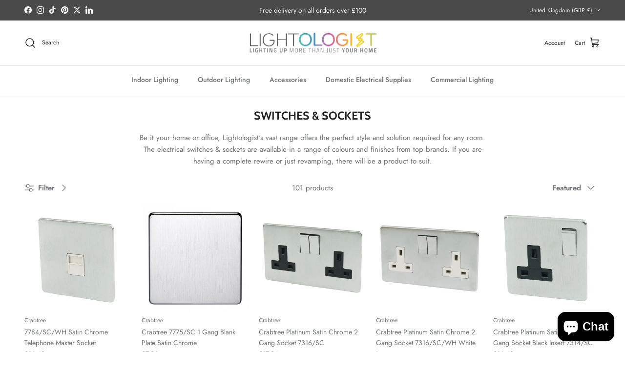

--- FILE ---
content_type: text/html; charset=utf-8
request_url: https://lightologist.co.uk/collections/switches-sockets
body_size: 72530
content:
<!doctype html>
<html class="no-js" lang="en" dir="ltr">
<head><meta charset="utf-8">
<meta name="viewport" content="width=device-width,initial-scale=1">
<title>Switches &amp; Sockets &ndash; Lightologist</title><link rel="canonical" href="https://lightologist.co.uk/collections/switches-sockets"><link rel="icon" href="//lightologist.co.uk/cdn/shop/files/IMG_9614_a5b526ac-1fd8-4b53-8241-9906d44fbc35.jpg?crop=center&height=48&v=1738439236&width=48" type="image/jpg">
  <link rel="apple-touch-icon" href="//lightologist.co.uk/cdn/shop/files/IMG_9614_a5b526ac-1fd8-4b53-8241-9906d44fbc35.jpg?crop=center&height=180&v=1738439236&width=180"><meta name="description" content="Be it your home or office, Lightologist&#39;s vast range offers the perfect style and solution required for any room. The electrical switches &amp;amp; sockets are available in a range of colours and finishes from top brands. If you are having a complete rewire or just revamping, there will be a product to suit."><meta property="og:site_name" content="Lightologist">
<meta property="og:url" content="https://lightologist.co.uk/collections/switches-sockets">
<meta property="og:title" content="Switches &amp; Sockets">
<meta property="og:type" content="product.group">
<meta property="og:description" content="Be it your home or office, Lightologist&#39;s vast range offers the perfect style and solution required for any room. The electrical switches &amp;amp; sockets are available in a range of colours and finishes from top brands. If you are having a complete rewire or just revamping, there will be a product to suit."><meta property="og:image" content="http://lightologist.co.uk/cdn/shop/collections/crabtree-platinum-7316bkn-2-gang-switched-socket-black-nickel_550.jpg?crop=center&height=1200&v=1646819283&width=1200">
  <meta property="og:image:secure_url" content="https://lightologist.co.uk/cdn/shop/collections/crabtree-platinum-7316bkn-2-gang-switched-socket-black-nickel_550.jpg?crop=center&height=1200&v=1646819283&width=1200">
  <meta property="og:image:width" content="550">
  <meta property="og:image:height" content="550"><meta name="twitter:site" content="@lightologist"><meta name="twitter:card" content="summary_large_image">
<meta name="twitter:title" content="Switches &amp; Sockets">
<meta name="twitter:description" content="Be it your home or office, Lightologist&#39;s vast range offers the perfect style and solution required for any room. The electrical switches &amp;amp; sockets are available in a range of colours and finishes from top brands. If you are having a complete rewire or just revamping, there will be a product to suit.">
<style>@font-face {
  font-family: Jost;
  font-weight: 400;
  font-style: normal;
  font-display: fallback;
  src: url("//lightologist.co.uk/cdn/fonts/jost/jost_n4.d47a1b6347ce4a4c9f437608011273009d91f2b7.woff2") format("woff2"),
       url("//lightologist.co.uk/cdn/fonts/jost/jost_n4.791c46290e672b3f85c3d1c651ef2efa3819eadd.woff") format("woff");
}
@font-face {
  font-family: Jost;
  font-weight: 700;
  font-style: normal;
  font-display: fallback;
  src: url("//lightologist.co.uk/cdn/fonts/jost/jost_n7.921dc18c13fa0b0c94c5e2517ffe06139c3615a3.woff2") format("woff2"),
       url("//lightologist.co.uk/cdn/fonts/jost/jost_n7.cbfc16c98c1e195f46c536e775e4e959c5f2f22b.woff") format("woff");
}
@font-face {
  font-family: Jost;
  font-weight: 500;
  font-style: normal;
  font-display: fallback;
  src: url("//lightologist.co.uk/cdn/fonts/jost/jost_n5.7c8497861ffd15f4e1284cd221f14658b0e95d61.woff2") format("woff2"),
       url("//lightologist.co.uk/cdn/fonts/jost/jost_n5.fb6a06896db583cc2df5ba1b30d9c04383119dd9.woff") format("woff");
}
@font-face {
  font-family: Jost;
  font-weight: 400;
  font-style: italic;
  font-display: fallback;
  src: url("//lightologist.co.uk/cdn/fonts/jost/jost_i4.b690098389649750ada222b9763d55796c5283a5.woff2") format("woff2"),
       url("//lightologist.co.uk/cdn/fonts/jost/jost_i4.fd766415a47e50b9e391ae7ec04e2ae25e7e28b0.woff") format("woff");
}
@font-face {
  font-family: Jost;
  font-weight: 700;
  font-style: italic;
  font-display: fallback;
  src: url("//lightologist.co.uk/cdn/fonts/jost/jost_i7.d8201b854e41e19d7ed9b1a31fe4fe71deea6d3f.woff2") format("woff2"),
       url("//lightologist.co.uk/cdn/fonts/jost/jost_i7.eae515c34e26b6c853efddc3fc0c552e0de63757.woff") format("woff");
}
@font-face {
  font-family: Cabin;
  font-weight: 700;
  font-style: normal;
  font-display: fallback;
  src: url("//lightologist.co.uk/cdn/fonts/cabin/cabin_n7.255204a342bfdbc9ae2017bd4e6a90f8dbb2f561.woff2") format("woff2"),
       url("//lightologist.co.uk/cdn/fonts/cabin/cabin_n7.e2afa22a0d0f4b64da3569c990897429d40ff5c0.woff") format("woff");
}
@font-face {
  font-family: Cabin;
  font-weight: 700;
  font-style: normal;
  font-display: fallback;
  src: url("//lightologist.co.uk/cdn/fonts/cabin/cabin_n7.255204a342bfdbc9ae2017bd4e6a90f8dbb2f561.woff2") format("woff2"),
       url("//lightologist.co.uk/cdn/fonts/cabin/cabin_n7.e2afa22a0d0f4b64da3569c990897429d40ff5c0.woff") format("woff");
}
@font-face {
  font-family: Jost;
  font-weight: 500;
  font-style: normal;
  font-display: fallback;
  src: url("//lightologist.co.uk/cdn/fonts/jost/jost_n5.7c8497861ffd15f4e1284cd221f14658b0e95d61.woff2") format("woff2"),
       url("//lightologist.co.uk/cdn/fonts/jost/jost_n5.fb6a06896db583cc2df5ba1b30d9c04383119dd9.woff") format("woff");
}
@font-face {
  font-family: Jost;
  font-weight: 600;
  font-style: normal;
  font-display: fallback;
  src: url("//lightologist.co.uk/cdn/fonts/jost/jost_n6.ec1178db7a7515114a2d84e3dd680832b7af8b99.woff2") format("woff2"),
       url("//lightologist.co.uk/cdn/fonts/jost/jost_n6.b1178bb6bdd3979fef38e103a3816f6980aeaff9.woff") format("woff");
}
:root {
  --page-container-width:          1480px;
  --reading-container-width:       720px;
  --divider-opacity:               0.14;
  --gutter-large:                  30px;
  --gutter-desktop:                20px;
  --gutter-mobile:                 16px;
  --section-padding:               50px;
  --larger-section-padding:        80px;
  --larger-section-padding-mobile: 60px;
  --largest-section-padding:       110px;
  --aos-animate-duration:          0.6s;

  --base-font-family:              Jost, sans-serif;
  --base-font-weight:              400;
  --base-font-style:               normal;
  --heading-font-family:           Cabin, sans-serif;
  --heading-font-weight:           700;
  --heading-font-style:            normal;
  --heading-font-letter-spacing:   normal;
  --logo-font-family:              Cabin, sans-serif;
  --logo-font-weight:              700;
  --logo-font-style:               normal;
  --nav-font-family:               Jost, sans-serif;
  --nav-font-weight:               500;
  --nav-font-style:                normal;

  --base-text-size:15px;
  --base-line-height:              1.6;
  --input-text-size:16px;
  --smaller-text-size-1:12px;
  --smaller-text-size-2:14px;
  --smaller-text-size-3:12px;
  --smaller-text-size-4:11px;
  --larger-text-size:28px;
  --super-large-text-size:49px;
  --super-large-mobile-text-size:22px;
  --larger-mobile-text-size:22px;
  --logo-text-size:28px;--btn-letter-spacing: 0.08em;
    --btn-text-transform: uppercase;
    --button-text-size: 13px;
    --quickbuy-button-text-size: 13;
    --small-feature-link-font-size: 0.75em;
    --input-btn-padding-top: 1.2em;
    --input-btn-padding-bottom: 1.2em;--heading-text-transform:uppercase;
  --nav-text-size:                      14px;
  --mobile-menu-font-weight:            600;

  --body-bg-color:                      255 255 255;
  --bg-color:                           255 255 255;
  --body-text-color:                    109 113 117;
  --text-color:                         109 113 117;

  --header-text-col:                    #202223;--header-text-hover-col:             var(--main-nav-link-hover-col);--header-bg-col:                     #ffffff;
  --heading-color:                     32 34 35;
  --body-heading-color:                32 34 35;
  --heading-divider-col:               #e2e2e2;

  --logo-col:                          #202223;
  --main-nav-bg:                       #ffffff;
  --main-nav-link-col:                 #6d7175;
  --main-nav-link-hover-col:           #202223;
  --main-nav-link-featured-col:        #df5641;

  --link-color:                        32 34 35;
  --body-link-color:                   32 34 35;

  --btn-bg-color:                        1 50 153;
  --btn-bg-hover-color:                  0 0 0;
  --btn-border-color:                    1 50 153;
  --btn-border-hover-color:              0 0 0;
  --btn-text-color:                      255 255 255;
  --btn-text-hover-color:                255 255 255;--btn-alt-bg-color:                    255 255 255;
  --btn-alt-text-color:                  35 35 35;
  --btn-alt-border-color:                35 35 35;
  --btn-alt-border-hover-color:          35 35 35;--btn-ter-bg-color:                    235 235 235;
  --btn-ter-text-color:                  60 62 64;
  --btn-ter-bg-hover-color:              1 50 153;
  --btn-ter-text-hover-color:            255 255 255;--btn-border-radius: 3px;
    --btn-inspired-border-radius: 3px;--color-scheme-default:                             #ffffff;
  --color-scheme-default-color:                       255 255 255;
  --color-scheme-default-text-color:                  109 113 117;
  --color-scheme-default-head-color:                  32 34 35;
  --color-scheme-default-link-color:                  32 34 35;
  --color-scheme-default-btn-text-color:              255 255 255;
  --color-scheme-default-btn-text-hover-color:        255 255 255;
  --color-scheme-default-btn-bg-color:                1 50 153;
  --color-scheme-default-btn-bg-hover-color:          0 0 0;
  --color-scheme-default-btn-border-color:            1 50 153;
  --color-scheme-default-btn-border-hover-color:      0 0 0;
  --color-scheme-default-btn-alt-text-color:          35 35 35;
  --color-scheme-default-btn-alt-bg-color:            255 255 255;
  --color-scheme-default-btn-alt-border-color:        35 35 35;
  --color-scheme-default-btn-alt-border-hover-color:  35 35 35;

  --color-scheme-1:                             #f3f1e9;
  --color-scheme-1-color:                       243 241 233;
  --color-scheme-1-text-color:                  109 113 117;
  --color-scheme-1-head-color:                  1 50 153;
  --color-scheme-1-link-color:                  32 34 35;
  --color-scheme-1-btn-text-color:              255 255 255;
  --color-scheme-1-btn-text-hover-color:        255 255 255;
  --color-scheme-1-btn-bg-color:                1 50 153;
  --color-scheme-1-btn-bg-hover-color:          0 0 0;
  --color-scheme-1-btn-border-color:            1 50 153;
  --color-scheme-1-btn-border-hover-color:      0 0 0;
  --color-scheme-1-btn-alt-text-color:          35 35 35;
  --color-scheme-1-btn-alt-bg-color:            255 255 255;
  --color-scheme-1-btn-alt-border-color:        35 35 35;
  --color-scheme-1-btn-alt-border-hover-color:  35 35 35;

  --color-scheme-2:                             #f6f6f6;
  --color-scheme-2-color:                       246 246 246;
  --color-scheme-2-text-color:                  109 113 117;
  --color-scheme-2-head-color:                  32 34 35;
  --color-scheme-2-link-color:                  32 34 35;
  --color-scheme-2-btn-text-color:              255 255 255;
  --color-scheme-2-btn-text-hover-color:        255 255 255;
  --color-scheme-2-btn-bg-color:                1 50 153;
  --color-scheme-2-btn-bg-hover-color:          0 0 0;
  --color-scheme-2-btn-border-color:            1 50 153;
  --color-scheme-2-btn-border-hover-color:      0 0 0;
  --color-scheme-2-btn-alt-text-color:          35 35 35;
  --color-scheme-2-btn-alt-bg-color:            255 255 255;
  --color-scheme-2-btn-alt-border-color:        35 35 35;
  --color-scheme-2-btn-alt-border-hover-color:  35 35 35;

  /* Shop Pay payment terms */
  --payment-terms-background-color:    #ffffff;--quickbuy-bg: 243 241 233;--body-input-background-color:       rgb(var(--body-bg-color));
  --input-background-color:            rgb(var(--body-bg-color));
  --body-input-text-color:             var(--body-text-color);
  --input-text-color:                  var(--body-text-color);
  --body-input-border-color:           rgb(219, 220, 221);
  --input-border-color:                rgb(219, 220, 221);
  --input-border-color-hover:          rgb(175, 177, 179);
  --input-border-color-active:         rgb(109, 113, 117);

  --swatch-cross-svg:                  url("data:image/svg+xml,%3Csvg xmlns='http://www.w3.org/2000/svg' width='240' height='240' viewBox='0 0 24 24' fill='none' stroke='rgb(219, 220, 221)' stroke-width='0.09' preserveAspectRatio='none' %3E%3Cline x1='24' y1='0' x2='0' y2='24'%3E%3C/line%3E%3C/svg%3E");
  --swatch-cross-hover:                url("data:image/svg+xml,%3Csvg xmlns='http://www.w3.org/2000/svg' width='240' height='240' viewBox='0 0 24 24' fill='none' stroke='rgb(175, 177, 179)' stroke-width='0.09' preserveAspectRatio='none' %3E%3Cline x1='24' y1='0' x2='0' y2='24'%3E%3C/line%3E%3C/svg%3E");
  --swatch-cross-active:               url("data:image/svg+xml,%3Csvg xmlns='http://www.w3.org/2000/svg' width='240' height='240' viewBox='0 0 24 24' fill='none' stroke='rgb(109, 113, 117)' stroke-width='0.09' preserveAspectRatio='none' %3E%3Cline x1='24' y1='0' x2='0' y2='24'%3E%3C/line%3E%3C/svg%3E");

  --footer-divider-col:                #e0e0e0;
  --footer-text-col:                   109 113 117;
  --footer-heading-col:                32 34 35;
  --footer-bg-col:                     255 255 255;--product-label-overlay-justify: flex-start;--product-label-overlay-align: flex-start;--product-label-overlay-reduction-text:   #df5641;
  --product-label-overlay-reduction-bg:     #ffffff;
  --product-label-overlay-reduction-text-weight: 600;
  --product-label-overlay-stock-text:       #6d7175;
  --product-label-overlay-stock-bg:         #ffffff;
  --product-label-overlay-new-text:         #ffffff;
  --product-label-overlay-new-bg:           #013299;
  --product-label-overlay-meta-text:        #ffffff;
  --product-label-overlay-meta-bg:          #202223;
  --product-label-sale-text:                #df5641;
  --product-label-sold-text:                #202223;
  --product-label-preorder-text:            #60a57e;

  --product-block-crop-align:               center;

  
  --product-block-price-align:              flex-start;
  --product-block-price-item-margin-start:  initial;
  --product-block-price-item-margin-end:    .5rem;
  

  

  --collection-block-image-position:   center center;

  --swatch-picker-image-size:          70px;
  --swatch-crop-align:                 center center;

  --image-overlay-text-color:          255 255 255;--image-overlay-bg:                  rgba(0, 0, 0, 0.1);
  --image-overlay-shadow-start:        rgb(0 0 0 / 0.15);
  --image-overlay-box-opacity:         1.0;--product-inventory-ok-box-color:            #f2faf0;
  --product-inventory-ok-text-color:           #008060;
  --product-inventory-ok-icon-box-fill-color:  #fff;
  --product-inventory-low-box-color:           #fcf1cd;
  --product-inventory-low-text-color:          #dd9a1a;
  --product-inventory-low-icon-box-fill-color: #fff;
  --product-inventory-low-text-color-channels: 0, 128, 96;
  --product-inventory-ok-text-color-channels:  221, 154, 26;

  --rating-star-color: 109 113 117;--overlay-align-left: start;
    --overlay-align-right: end;}html[dir=rtl] {
  --overlay-right-text-m-left: 0;
  --overlay-right-text-m-right: auto;
  --overlay-left-shadow-left-left: 15%;
  --overlay-left-shadow-left-right: -50%;
  --overlay-left-shadow-right-left: -85%;
  --overlay-left-shadow-right-right: 0;
}.image-overlay--bg-box .text-overlay .text-overlay__text {
    --image-overlay-box-bg: 255 255 255;
    --heading-color: var(--body-heading-color);
    --text-color: var(--body-text-color);
    --link-color: var(--body-link-color);
  }::selection {
    background: rgb(var(--body-heading-color));
    color: rgb(var(--body-bg-color));
  }
  ::-moz-selection {
    background: rgb(var(--body-heading-color));
    color: rgb(var(--body-bg-color));
  }.use-color-scheme--default {
  --product-label-sale-text:           #df5641;
  --product-label-sold-text:           #202223;
  --product-label-preorder-text:       #60a57e;
  --input-background-color:            rgb(var(--body-bg-color));
  --input-text-color:                  var(--body-input-text-color);
  --input-border-color:                rgb(219, 220, 221);
  --input-border-color-hover:          rgb(175, 177, 179);
  --input-border-color-active:         rgb(109, 113, 117);
}.use-color-scheme--2 {
  --product-label-sale-text:           currentColor;
  --product-label-sold-text:           currentColor;
  --product-label-preorder-text:       currentColor;
  --input-background-color:            transparent;
  --input-text-color:                  109 113 117;
  --input-border-color:                rgb(205, 206, 207);
  --input-border-color-hover:          rgb(171, 173, 175);
  --input-border-color-active:         rgb(109, 113, 117);
}</style>

  <link href="//lightologist.co.uk/cdn/shop/t/18/assets/main.css?v=172312757779536793001750415550" rel="stylesheet" type="text/css" media="all" />
<link rel="preload" as="font" href="//lightologist.co.uk/cdn/fonts/jost/jost_n4.d47a1b6347ce4a4c9f437608011273009d91f2b7.woff2" type="font/woff2" crossorigin><link rel="preload" as="font" href="//lightologist.co.uk/cdn/fonts/cabin/cabin_n7.255204a342bfdbc9ae2017bd4e6a90f8dbb2f561.woff2" type="font/woff2" crossorigin><script>
    document.documentElement.className = document.documentElement.className.replace('no-js', 'js');

    window.theme = {
      info: {
        name: 'Symmetry',
        version: '8.0.0'
      },
      device: {
        hasTouch: window.matchMedia('(any-pointer: coarse)').matches,
        hasHover: window.matchMedia('(hover: hover)').matches
      },
      mediaQueries: {
        md: '(min-width: 768px)',
        productMediaCarouselBreak: '(min-width: 1041px)'
      },
      routes: {
        base: 'https://lightologist.co.uk',
        cart: '/cart',
        cartAdd: '/cart/add.js',
        cartUpdate: '/cart/update.js',
        predictiveSearch: '/search/suggest'
      },
      strings: {
        cartTermsConfirmation: "You must agree to the terms and conditions before continuing.",
        cartItemsQuantityError: "You can only add [QUANTITY] of this item to your cart.",
        generalSearchViewAll: "View all search results",
        noStock: "Sold out",
        noVariant: "Unavailable",
        productsProductChooseA: "Choose a",
        generalSearchPages: "Pages",
        generalSearchNoResultsWithoutTerms: "Sorry, we couldnʼt find any results",
        shippingCalculator: {
          singleRate: "There is one shipping rate for this destination:",
          multipleRates: "There are multiple shipping rates for this destination:",
          noRates: "We do not ship to this destination."
        },
        regularPrice: "Regular price",
        salePrice: "Sale price"
      },
      settings: {
        moneyWithCurrencyFormat: "£{{amount}} GBP",
        cartType: "drawer",
        afterAddToCart: "notification",
        quickbuyStyle: "button",
        externalLinksNewTab: true,
        internalLinksSmoothScroll: true
      }
    }

    theme.inlineNavigationCheck = function() {
      var pageHeader = document.querySelector('.pageheader'),
          inlineNavContainer = pageHeader.querySelector('.logo-area__left__inner'),
          inlineNav = inlineNavContainer.querySelector('.navigation--left');
      if (inlineNav && getComputedStyle(inlineNav).display != 'none') {
        var inlineMenuCentered = document.querySelector('.pageheader--layout-inline-menu-center'),
            logoContainer = document.querySelector('.logo-area__middle__inner');
        if(inlineMenuCentered) {
          var rightWidth = document.querySelector('.logo-area__right__inner').clientWidth,
              middleWidth = logoContainer.clientWidth,
              logoArea = document.querySelector('.logo-area'),
              computedLogoAreaStyle = getComputedStyle(logoArea),
              logoAreaInnerWidth = logoArea.clientWidth - Math.ceil(parseFloat(computedLogoAreaStyle.paddingLeft)) - Math.ceil(parseFloat(computedLogoAreaStyle.paddingRight)),
              availableNavWidth = logoAreaInnerWidth - Math.max(rightWidth, middleWidth) * 2 - 40;
          inlineNavContainer.style.maxWidth = availableNavWidth + 'px';
        }

        var firstInlineNavLink = inlineNav.querySelector('.navigation__item:first-child'),
            lastInlineNavLink = inlineNav.querySelector('.navigation__item:last-child');
        if (lastInlineNavLink) {
          var inlineNavWidth = null;
          if(document.querySelector('html[dir=rtl]')) {
            inlineNavWidth = firstInlineNavLink.offsetLeft - lastInlineNavLink.offsetLeft + firstInlineNavLink.offsetWidth;
          } else {
            inlineNavWidth = lastInlineNavLink.offsetLeft - firstInlineNavLink.offsetLeft + lastInlineNavLink.offsetWidth;
          }
          if (inlineNavContainer.offsetWidth >= inlineNavWidth) {
            pageHeader.classList.add('pageheader--layout-inline-permitted');
            var tallLogo = logoContainer.clientHeight > lastInlineNavLink.clientHeight + 20;
            if (tallLogo) {
              inlineNav.classList.add('navigation--tight-underline');
            } else {
              inlineNav.classList.remove('navigation--tight-underline');
            }
          } else {
            pageHeader.classList.remove('pageheader--layout-inline-permitted');
          }
        }
      }
    };

    theme.setInitialHeaderHeightProperty = () => {
      const section = document.querySelector('.section-header');
      if (section) {
        document.documentElement.style.setProperty('--theme-header-height', Math.ceil(section.clientHeight) + 'px');
      }
    };
  </script>

  <script src="//lightologist.co.uk/cdn/shop/t/18/assets/main.js?v=150891663519462644191750415550" defer></script>
    <script src="//lightologist.co.uk/cdn/shop/t/18/assets/animate-on-scroll.js?v=15249566486942820451750415549" defer></script>
    <link href="//lightologist.co.uk/cdn/shop/t/18/assets/animate-on-scroll.css?v=135962721104954213331750415549" rel="stylesheet" type="text/css" media="all" />
  

  <script>window.performance && window.performance.mark && window.performance.mark('shopify.content_for_header.start');</script><meta name="google-site-verification" content="v0AP_tIHjGHNPQ30tV9j5p3uzml4m_b0m28cNKXHI9c">
<meta name="facebook-domain-verification" content="hx2pwnq3dkqt7pq39fys43iops28k6">
<meta id="shopify-digital-wallet" name="shopify-digital-wallet" content="/60194750660/digital_wallets/dialog">
<meta name="shopify-checkout-api-token" content="388058af7356e92dd6c63909b468e378">
<meta id="in-context-paypal-metadata" data-shop-id="60194750660" data-venmo-supported="false" data-environment="production" data-locale="en_US" data-paypal-v4="true" data-currency="GBP">
<link rel="alternate" type="application/atom+xml" title="Feed" href="/collections/switches-sockets.atom" />
<link rel="next" href="/collections/switches-sockets?page=2">
<link rel="alternate" type="application/json+oembed" href="https://lightologist.co.uk/collections/switches-sockets.oembed">
<script async="async" src="/checkouts/internal/preloads.js?locale=en-GB"></script>
<link rel="preconnect" href="https://shop.app" crossorigin="anonymous">
<script async="async" src="https://shop.app/checkouts/internal/preloads.js?locale=en-GB&shop_id=60194750660" crossorigin="anonymous"></script>
<script id="apple-pay-shop-capabilities" type="application/json">{"shopId":60194750660,"countryCode":"GB","currencyCode":"GBP","merchantCapabilities":["supports3DS"],"merchantId":"gid:\/\/shopify\/Shop\/60194750660","merchantName":"Lightologist","requiredBillingContactFields":["postalAddress","email","phone"],"requiredShippingContactFields":["postalAddress","email","phone"],"shippingType":"shipping","supportedNetworks":["visa","maestro","masterCard","amex","discover","elo"],"total":{"type":"pending","label":"Lightologist","amount":"1.00"},"shopifyPaymentsEnabled":true,"supportsSubscriptions":true}</script>
<script id="shopify-features" type="application/json">{"accessToken":"388058af7356e92dd6c63909b468e378","betas":["rich-media-storefront-analytics"],"domain":"lightologist.co.uk","predictiveSearch":true,"shopId":60194750660,"locale":"en"}</script>
<script>var Shopify = Shopify || {};
Shopify.shop = "lightology-collection.myshopify.com";
Shopify.locale = "en";
Shopify.currency = {"active":"GBP","rate":"1.0"};
Shopify.country = "GB";
Shopify.theme = {"name":"Updated copy of Copy of Symmetry","id":180500758907,"schema_name":"Symmetry","schema_version":"8.0.0","theme_store_id":568,"role":"main"};
Shopify.theme.handle = "null";
Shopify.theme.style = {"id":null,"handle":null};
Shopify.cdnHost = "lightologist.co.uk/cdn";
Shopify.routes = Shopify.routes || {};
Shopify.routes.root = "/";</script>
<script type="module">!function(o){(o.Shopify=o.Shopify||{}).modules=!0}(window);</script>
<script>!function(o){function n(){var o=[];function n(){o.push(Array.prototype.slice.apply(arguments))}return n.q=o,n}var t=o.Shopify=o.Shopify||{};t.loadFeatures=n(),t.autoloadFeatures=n()}(window);</script>
<script>
  window.ShopifyPay = window.ShopifyPay || {};
  window.ShopifyPay.apiHost = "shop.app\/pay";
  window.ShopifyPay.redirectState = null;
</script>
<script id="shop-js-analytics" type="application/json">{"pageType":"collection"}</script>
<script defer="defer" async type="module" src="//lightologist.co.uk/cdn/shopifycloud/shop-js/modules/v2/client.init-shop-cart-sync_BN7fPSNr.en.esm.js"></script>
<script defer="defer" async type="module" src="//lightologist.co.uk/cdn/shopifycloud/shop-js/modules/v2/chunk.common_Cbph3Kss.esm.js"></script>
<script defer="defer" async type="module" src="//lightologist.co.uk/cdn/shopifycloud/shop-js/modules/v2/chunk.modal_DKumMAJ1.esm.js"></script>
<script type="module">
  await import("//lightologist.co.uk/cdn/shopifycloud/shop-js/modules/v2/client.init-shop-cart-sync_BN7fPSNr.en.esm.js");
await import("//lightologist.co.uk/cdn/shopifycloud/shop-js/modules/v2/chunk.common_Cbph3Kss.esm.js");
await import("//lightologist.co.uk/cdn/shopifycloud/shop-js/modules/v2/chunk.modal_DKumMAJ1.esm.js");

  window.Shopify.SignInWithShop?.initShopCartSync?.({"fedCMEnabled":true,"windoidEnabled":true});

</script>
<script>
  window.Shopify = window.Shopify || {};
  if (!window.Shopify.featureAssets) window.Shopify.featureAssets = {};
  window.Shopify.featureAssets['shop-js'] = {"shop-cart-sync":["modules/v2/client.shop-cart-sync_CJVUk8Jm.en.esm.js","modules/v2/chunk.common_Cbph3Kss.esm.js","modules/v2/chunk.modal_DKumMAJ1.esm.js"],"init-fed-cm":["modules/v2/client.init-fed-cm_7Fvt41F4.en.esm.js","modules/v2/chunk.common_Cbph3Kss.esm.js","modules/v2/chunk.modal_DKumMAJ1.esm.js"],"init-shop-email-lookup-coordinator":["modules/v2/client.init-shop-email-lookup-coordinator_Cc088_bR.en.esm.js","modules/v2/chunk.common_Cbph3Kss.esm.js","modules/v2/chunk.modal_DKumMAJ1.esm.js"],"init-windoid":["modules/v2/client.init-windoid_hPopwJRj.en.esm.js","modules/v2/chunk.common_Cbph3Kss.esm.js","modules/v2/chunk.modal_DKumMAJ1.esm.js"],"shop-button":["modules/v2/client.shop-button_B0jaPSNF.en.esm.js","modules/v2/chunk.common_Cbph3Kss.esm.js","modules/v2/chunk.modal_DKumMAJ1.esm.js"],"shop-cash-offers":["modules/v2/client.shop-cash-offers_DPIskqss.en.esm.js","modules/v2/chunk.common_Cbph3Kss.esm.js","modules/v2/chunk.modal_DKumMAJ1.esm.js"],"shop-toast-manager":["modules/v2/client.shop-toast-manager_CK7RT69O.en.esm.js","modules/v2/chunk.common_Cbph3Kss.esm.js","modules/v2/chunk.modal_DKumMAJ1.esm.js"],"init-shop-cart-sync":["modules/v2/client.init-shop-cart-sync_BN7fPSNr.en.esm.js","modules/v2/chunk.common_Cbph3Kss.esm.js","modules/v2/chunk.modal_DKumMAJ1.esm.js"],"init-customer-accounts-sign-up":["modules/v2/client.init-customer-accounts-sign-up_CfPf4CXf.en.esm.js","modules/v2/client.shop-login-button_DeIztwXF.en.esm.js","modules/v2/chunk.common_Cbph3Kss.esm.js","modules/v2/chunk.modal_DKumMAJ1.esm.js"],"pay-button":["modules/v2/client.pay-button_CgIwFSYN.en.esm.js","modules/v2/chunk.common_Cbph3Kss.esm.js","modules/v2/chunk.modal_DKumMAJ1.esm.js"],"init-customer-accounts":["modules/v2/client.init-customer-accounts_DQ3x16JI.en.esm.js","modules/v2/client.shop-login-button_DeIztwXF.en.esm.js","modules/v2/chunk.common_Cbph3Kss.esm.js","modules/v2/chunk.modal_DKumMAJ1.esm.js"],"avatar":["modules/v2/client.avatar_BTnouDA3.en.esm.js"],"init-shop-for-new-customer-accounts":["modules/v2/client.init-shop-for-new-customer-accounts_CsZy_esa.en.esm.js","modules/v2/client.shop-login-button_DeIztwXF.en.esm.js","modules/v2/chunk.common_Cbph3Kss.esm.js","modules/v2/chunk.modal_DKumMAJ1.esm.js"],"shop-follow-button":["modules/v2/client.shop-follow-button_BRMJjgGd.en.esm.js","modules/v2/chunk.common_Cbph3Kss.esm.js","modules/v2/chunk.modal_DKumMAJ1.esm.js"],"checkout-modal":["modules/v2/client.checkout-modal_B9Drz_yf.en.esm.js","modules/v2/chunk.common_Cbph3Kss.esm.js","modules/v2/chunk.modal_DKumMAJ1.esm.js"],"shop-login-button":["modules/v2/client.shop-login-button_DeIztwXF.en.esm.js","modules/v2/chunk.common_Cbph3Kss.esm.js","modules/v2/chunk.modal_DKumMAJ1.esm.js"],"lead-capture":["modules/v2/client.lead-capture_DXYzFM3R.en.esm.js","modules/v2/chunk.common_Cbph3Kss.esm.js","modules/v2/chunk.modal_DKumMAJ1.esm.js"],"shop-login":["modules/v2/client.shop-login_CA5pJqmO.en.esm.js","modules/v2/chunk.common_Cbph3Kss.esm.js","modules/v2/chunk.modal_DKumMAJ1.esm.js"],"payment-terms":["modules/v2/client.payment-terms_BxzfvcZJ.en.esm.js","modules/v2/chunk.common_Cbph3Kss.esm.js","modules/v2/chunk.modal_DKumMAJ1.esm.js"]};
</script>
<script>(function() {
  var isLoaded = false;
  function asyncLoad() {
    if (isLoaded) return;
    isLoaded = true;
    var urls = ["https:\/\/cdn.loopcybersec.com\/script.js?id=J5yuyQZl8_oK6Nhhh8MmA\u0026shop=lightology-collection.myshopify.com","https:\/\/cdn.loopcybersec.com\/script.js?id=J5yuyQZl8_oK6Nhhh8MmA\u0026shop=lightology-collection.myshopify.com","https:\/\/ecommplugins-scripts.trustpilot.com\/v2.1\/js\/header.min.js?settings=eyJrZXkiOiJuV1BxTUg0NFVWb2J4azlwIiwicyI6InNrdSJ9\u0026shop=lightology-collection.myshopify.com","https:\/\/ecommplugins-trustboxsettings.trustpilot.com\/lightology-collection.myshopify.com.js?settings=1721917898188\u0026shop=lightology-collection.myshopify.com","https:\/\/widget.trustpilot.com\/bootstrap\/v5\/tp.widget.sync.bootstrap.min.js?shop=lightology-collection.myshopify.com","https:\/\/cdn2.ryviu.com\/v\/static\/js\/app.js?shop=lightology-collection.myshopify.com"];
    for (var i = 0; i < urls.length; i++) {
      var s = document.createElement('script');
      s.type = 'text/javascript';
      s.async = true;
      s.src = urls[i];
      var x = document.getElementsByTagName('script')[0];
      x.parentNode.insertBefore(s, x);
    }
  };
  if(window.attachEvent) {
    window.attachEvent('onload', asyncLoad);
  } else {
    window.addEventListener('load', asyncLoad, false);
  }
})();</script>
<script id="__st">var __st={"a":60194750660,"offset":0,"reqid":"1a6a7ce3-4524-4bcb-be92-66516baa03e4-1769879734","pageurl":"lightologist.co.uk\/collections\/switches-sockets","u":"c25390bbd50e","p":"collection","rtyp":"collection","rid":282510590148};</script>
<script>window.ShopifyPaypalV4VisibilityTracking = true;</script>
<script id="captcha-bootstrap">!function(){'use strict';const t='contact',e='account',n='new_comment',o=[[t,t],['blogs',n],['comments',n],[t,'customer']],c=[[e,'customer_login'],[e,'guest_login'],[e,'recover_customer_password'],[e,'create_customer']],r=t=>t.map((([t,e])=>`form[action*='/${t}']:not([data-nocaptcha='true']) input[name='form_type'][value='${e}']`)).join(','),a=t=>()=>t?[...document.querySelectorAll(t)].map((t=>t.form)):[];function s(){const t=[...o],e=r(t);return a(e)}const i='password',u='form_key',d=['recaptcha-v3-token','g-recaptcha-response','h-captcha-response',i],f=()=>{try{return window.sessionStorage}catch{return}},m='__shopify_v',_=t=>t.elements[u];function p(t,e,n=!1){try{const o=window.sessionStorage,c=JSON.parse(o.getItem(e)),{data:r}=function(t){const{data:e,action:n}=t;return t[m]||n?{data:e,action:n}:{data:t,action:n}}(c);for(const[e,n]of Object.entries(r))t.elements[e]&&(t.elements[e].value=n);n&&o.removeItem(e)}catch(o){console.error('form repopulation failed',{error:o})}}const l='form_type',E='cptcha';function T(t){t.dataset[E]=!0}const w=window,h=w.document,L='Shopify',v='ce_forms',y='captcha';let A=!1;((t,e)=>{const n=(g='f06e6c50-85a8-45c8-87d0-21a2b65856fe',I='https://cdn.shopify.com/shopifycloud/storefront-forms-hcaptcha/ce_storefront_forms_captcha_hcaptcha.v1.5.2.iife.js',D={infoText:'Protected by hCaptcha',privacyText:'Privacy',termsText:'Terms'},(t,e,n)=>{const o=w[L][v],c=o.bindForm;if(c)return c(t,g,e,D).then(n);var r;o.q.push([[t,g,e,D],n]),r=I,A||(h.body.append(Object.assign(h.createElement('script'),{id:'captcha-provider',async:!0,src:r})),A=!0)});var g,I,D;w[L]=w[L]||{},w[L][v]=w[L][v]||{},w[L][v].q=[],w[L][y]=w[L][y]||{},w[L][y].protect=function(t,e){n(t,void 0,e),T(t)},Object.freeze(w[L][y]),function(t,e,n,w,h,L){const[v,y,A,g]=function(t,e,n){const i=e?o:[],u=t?c:[],d=[...i,...u],f=r(d),m=r(i),_=r(d.filter((([t,e])=>n.includes(e))));return[a(f),a(m),a(_),s()]}(w,h,L),I=t=>{const e=t.target;return e instanceof HTMLFormElement?e:e&&e.form},D=t=>v().includes(t);t.addEventListener('submit',(t=>{const e=I(t);if(!e)return;const n=D(e)&&!e.dataset.hcaptchaBound&&!e.dataset.recaptchaBound,o=_(e),c=g().includes(e)&&(!o||!o.value);(n||c)&&t.preventDefault(),c&&!n&&(function(t){try{if(!f())return;!function(t){const e=f();if(!e)return;const n=_(t);if(!n)return;const o=n.value;o&&e.removeItem(o)}(t);const e=Array.from(Array(32),(()=>Math.random().toString(36)[2])).join('');!function(t,e){_(t)||t.append(Object.assign(document.createElement('input'),{type:'hidden',name:u})),t.elements[u].value=e}(t,e),function(t,e){const n=f();if(!n)return;const o=[...t.querySelectorAll(`input[type='${i}']`)].map((({name:t})=>t)),c=[...d,...o],r={};for(const[a,s]of new FormData(t).entries())c.includes(a)||(r[a]=s);n.setItem(e,JSON.stringify({[m]:1,action:t.action,data:r}))}(t,e)}catch(e){console.error('failed to persist form',e)}}(e),e.submit())}));const S=(t,e)=>{t&&!t.dataset[E]&&(n(t,e.some((e=>e===t))),T(t))};for(const o of['focusin','change'])t.addEventListener(o,(t=>{const e=I(t);D(e)&&S(e,y())}));const B=e.get('form_key'),M=e.get(l),P=B&&M;t.addEventListener('DOMContentLoaded',(()=>{const t=y();if(P)for(const e of t)e.elements[l].value===M&&p(e,B);[...new Set([...A(),...v().filter((t=>'true'===t.dataset.shopifyCaptcha))])].forEach((e=>S(e,t)))}))}(h,new URLSearchParams(w.location.search),n,t,e,['guest_login'])})(!0,!0)}();</script>
<script integrity="sha256-4kQ18oKyAcykRKYeNunJcIwy7WH5gtpwJnB7kiuLZ1E=" data-source-attribution="shopify.loadfeatures" defer="defer" src="//lightologist.co.uk/cdn/shopifycloud/storefront/assets/storefront/load_feature-a0a9edcb.js" crossorigin="anonymous"></script>
<script crossorigin="anonymous" defer="defer" src="//lightologist.co.uk/cdn/shopifycloud/storefront/assets/shopify_pay/storefront-65b4c6d7.js?v=20250812"></script>
<script data-source-attribution="shopify.dynamic_checkout.dynamic.init">var Shopify=Shopify||{};Shopify.PaymentButton=Shopify.PaymentButton||{isStorefrontPortableWallets:!0,init:function(){window.Shopify.PaymentButton.init=function(){};var t=document.createElement("script");t.src="https://lightologist.co.uk/cdn/shopifycloud/portable-wallets/latest/portable-wallets.en.js",t.type="module",document.head.appendChild(t)}};
</script>
<script data-source-attribution="shopify.dynamic_checkout.buyer_consent">
  function portableWalletsHideBuyerConsent(e){var t=document.getElementById("shopify-buyer-consent"),n=document.getElementById("shopify-subscription-policy-button");t&&n&&(t.classList.add("hidden"),t.setAttribute("aria-hidden","true"),n.removeEventListener("click",e))}function portableWalletsShowBuyerConsent(e){var t=document.getElementById("shopify-buyer-consent"),n=document.getElementById("shopify-subscription-policy-button");t&&n&&(t.classList.remove("hidden"),t.removeAttribute("aria-hidden"),n.addEventListener("click",e))}window.Shopify?.PaymentButton&&(window.Shopify.PaymentButton.hideBuyerConsent=portableWalletsHideBuyerConsent,window.Shopify.PaymentButton.showBuyerConsent=portableWalletsShowBuyerConsent);
</script>
<script data-source-attribution="shopify.dynamic_checkout.cart.bootstrap">document.addEventListener("DOMContentLoaded",(function(){function t(){return document.querySelector("shopify-accelerated-checkout-cart, shopify-accelerated-checkout")}if(t())Shopify.PaymentButton.init();else{new MutationObserver((function(e,n){t()&&(Shopify.PaymentButton.init(),n.disconnect())})).observe(document.body,{childList:!0,subtree:!0})}}));
</script>
<script id='scb4127' type='text/javascript' async='' src='https://lightologist.co.uk/cdn/shopifycloud/privacy-banner/storefront-banner.js'></script><link id="shopify-accelerated-checkout-styles" rel="stylesheet" media="screen" href="https://lightologist.co.uk/cdn/shopifycloud/portable-wallets/latest/accelerated-checkout-backwards-compat.css" crossorigin="anonymous">
<style id="shopify-accelerated-checkout-cart">
        #shopify-buyer-consent {
  margin-top: 1em;
  display: inline-block;
  width: 100%;
}

#shopify-buyer-consent.hidden {
  display: none;
}

#shopify-subscription-policy-button {
  background: none;
  border: none;
  padding: 0;
  text-decoration: underline;
  font-size: inherit;
  cursor: pointer;
}

#shopify-subscription-policy-button::before {
  box-shadow: none;
}

      </style>
<script id="sections-script" data-sections="footer" defer="defer" src="//lightologist.co.uk/cdn/shop/t/18/compiled_assets/scripts.js?v=1879"></script>
<script>window.performance && window.performance.mark && window.performance.mark('shopify.content_for_header.end');</script>
<!-- CC Custom Head Start --><!-- CC Custom Head End --><!-- BEGIN app block: shopify://apps/shinetrust-product-badges/blocks/shine-trust-embed/02c12337-3f93-45f7-a60d-aabc0cb2c5dd -->



<script>
    console.log(window.ST_LOCATE_STRING)
    window.ST_GLOBALS = {
        apiUrl: "https://app.shinecommerce.co/api/",
        customer:false,
        shopDomain: "lightology-collection.myshopify.com",
        shopUrl: "https://lightologist.co.uk",
        shopUrlLocate: "https://lightologist.co.uk",
        pageHandle: "",
        productHandle: "",
        productID:0,
        product:{},
        collectionID: "282510590148",
        pageType: "collection",
        path: "/collections/switches-sockets",
        currentLanguage: window.ST_LOCATE_STRING || "en",
        money_format:"£{{amount}}",
        money_with_currency_format:"£{{amount}} GBP",
        countryCustomer: '',
        cssFixed: '.site-header--fixed,.site-header.site-header--homepage.site-header--transparent,#mobileNavBar,#StickyBar.sticky--active,.js-sticky-action-bar .action-area,.site-header.page-element:not(.is-moved-by-drawer),.nav-mobile,.ajaxify-drawer,.sticky-navigation-container.sticky.stuck,#MobileNav:not(.site-header__drawer),.header__close.fixed,#shopify-section-toolbar.toolbar-section,.site-header-sticky .site-header--stuck,.nav-container.nav-sticky,#navbarStickyDesktop.nav-sticky,.site-header.has-scrolled,.site-header#header.header--has-scrolled,.site-header#header.header--is-standard.header--standard,.site-header#header.is-standard.header--standard,.site-header#header.header--is-hamburger.header--standard,.pageWrap #shopify-section-header nav.nav-hamburger.nav-main,.site-header.headroom,body> article.header__section-wrapper[role="banner"]#shopify-section-header.section-header,#site-header.site-header,body[class^="trademark--"] .shopify-section__header,[data-header-sidebar="true"] .main-sidebar,.ui.sticky.top,header.hero-active .hero-image-header-wrap,.header.sticky .bar.fixed,body[class^="kagami--"] #shopify-section-header,#page header.util,body:not(.show-mobile-nav) #toolbar.docked,body.show-mobile-nav #mobile-nav .inner,#page-wrap-inner > #page-overlay #page-wrap-content > .section-header,body.sticky-header .header .header-main-content[data-header-content],#nav .wsmenu,.header_bot.enabled-sticky-menu.sticky,.transition-body #shopify-section-header #NavDrawer.drawer.drawer--is-open,.transition-body #shopify-section-header #CartDrawer.drawer.drawer--is-open,#StickyHeaderWrap #SiteHeader.site-header--stuck,.header__mobile-nav,.searching .search-bar-wrapper,#shopify-section-header .coverheader,#shopify-section-header header.header-section.scrolling[data-sticky="true"],#header.mobile-sticky-header--true,#header.mm-fixed-top.mobile-header.mm-slideout,#mm-0.mm-page.mm-slideout #header.mobile-header.mobile-sticky-header--false,#site-control.site-control,.nav-shift #page-banner.banner-under-header,.nav-shift .container #main,body.scrolled-down #pageheader.pageheader.cc-animate-init.cc-animate-complete,body.scrolled-down #pageheader.pageheader[data-cc-animate],body.scrolled-down#pageheader.pageheader.cc-animate-init.cc-animate-complete.header-search,body.scrolled-down #pageheader.pageheader[data-cc-animate] .header-search,#shopify-section-general-header .main-header-wrapper .header-drawer,#shopify-section-general-header.main-header-section,#shopify-section-general-headernav.drawer-nav.allow-scroll-while-locked[data-drawer-nav],.header-section .stuckMenu.isStuck,header.header__wrapper.js-theme-header.stickynav.sticky--active,#shopify-section-mobile-navigation .shifter-navigation,.header-wrapper .sticky-header-wrapper.sticky,#mobile-header #mobile-nav.mobile-nav,header.is-sticky.st-visible,header#top.header:not([role="banner"]),header#velaHeader.velaHeader,body.fixed-header.fixed-header--all > header,.have-fixed .nav-bar,.header-bottom.on .header-panel,.have-fixed .nav-search,.mb-fixed .hd_mobile,.open-mn .hd_mobile .icon-menu,.open-user .close_user,html.open-mn .mn_mobile nav,html.open-user .mobile_ = 1 nav,#sticky-wrapper.sticky-wrapper.is-sticky .wrapper-header-bt,#sticky-wrapper.sticky-wrapper.is-sticky .header-bottom[data-sticky-mb],.header__search-bar-wrapper.is-fixed,.sticky-header.header-clone.act-scroll,.sticky-header-prepared.basel-top-bar-on .header-shop.act-scroll,.mobile_nav-fixed--false .page_banner,.header-container.sticky-header,.tt-stuck-nav.stuck,.tt-mobile-header-inline-stuck.stuck,header#top.scroll-to-fixed-fixed,header#header .header__content--sticky,.header--sticky.is-sticky .header__content,.stickyNav,#header-phantom.sticky-header.fixed-header,#sticky-info-product-template,.sticky-wrapper.is-sticky .header-sticky,.header__mobile.is-fixed,#shopify-section-header-sticky.header-sticky__placeholder,header#header-header.site-header,#shopify-section-pxs-announcement-bar#shopify-section-header.main-header-wrapper,.sticky-header #PageContainer #shopify-section-header.header-section,.header-content .header-container.header-fixed .header-main,.header-content .header-container.header-mobile-fixed .header-main,body.site-header-sticky .site-header.site-header-sticky--scrolled,body.site-header-sticky .site-header.site-header-nav--open,body.site-header-sticky .site-header,#app-header.sticky-on.sticky,.mm-page.mm-slideout #content_wrapper .mobile-search,.docked-navigation-container .docked-navigation-container__inner,.docked-mobile-navigation-container .docked-mobile-navigation-container__inner,nav.navigation--sticky.navigation[aria-label="Primary Navigation"],.site-header .header-bottom .header-mb.fixed,.kalles_2-0 #ntheader.live_stuck .ntheader_wrapper,#header.jsheader_sticky.menu_scroll_v1,.contentbody .menu_moblie.menu_mobilescroll,.site-header-wrapper.site-header--sticky,.body-cont #shopify-section-header > .cont-header.header-fixed-true,body.cc-animate-enabled[data-cc-animate-timeout]> #shopify-section-header.section-header,body.cc-animate-enabled[data-cc-animate-timeout].reveal-mobile-nav> .mobile-navigation-drawer,body.cc-animate-enabled[data-cc-animate-timeout].show-search#main-search.main-search,body.has-sticky-header.header__wrapper.js__header__stuck[data-header-sticky="sticky"],.header__drawer.drawer--visible[data-drawer].drawer__content.drawer__inner[data-drawer-inner],div.navbar.w-nav[data-w-id][role="banner"],.w-nav-overlay nav.nav-menu.w-nav-menu[data-nav-menu-open][role="navigation"],body > .page > #shopify-section-header.header__outer-wrapper,body.body-with-sticky-header .header-wrapper.header-wrapper--fixed,.featured-collections__header.sticky__element.featured-collections__header,.container > .container__top-part .page__header.page__header--sticky,.pageWrap> #shopify-section-announcement#shopify-section-header.shopify-section.shopify-section-headerheader.site-header[data-section-id="header"][data-section-type="header"][data-header-height][data-scroll-lock-fill-gap],.page-wrap> #shopify-section-announcement#shopify-section-header.shopify-section.shopify-section-headerheader.site-header[data-section-id="header"][data-section-type="header"][data-header][data-header-height][data-scroll-lock-fill-gap],#MainContent header.header-sticky .header[data-header-settings*="true"],.js__header__stuck.js__header__stuck__backdrop[data-underline-current].theme__header,section.sf-header.stuck[data-section-id="header"][data-section-type="header"].header__wrapper.absolute,body.site-header-sticky#shopify-section-static-header.shopify-section.site-header-wrapper> section.site-header.site-navigation-layout-expanded[data-header-main],body.site-header-sticky#shopify-section-static-header.shopify-section.site-header-wrapper> section.site-header.site-navigation-layout-drawer[data-header-main],body> #shopify-section-header.shopify-section.shopify-section-header-sticky.animate:not(.shopify-section-header-hidden),#nav #content_wrapper.mm-page .content.container,.bodywrap.cf .page-header.cf',
        selectorForm: `form[action*="/cart/add"]:not(.installment)`,
        paddingTop: 0,
        paddingBottom: 0,
        getBaseCDN(){let t=null,e=document.querySelector('script[src*="/assets/shine-trust-v4.js"]').getAttribute("src");if(e){let s=String(e).indexOf("/assets/");t=e.slice(0,s)}return t},
        translate(u="",e=!1){const a=`(\\[${this.currentLanguage}\\](\\s|\\S|\\n|©|®|[ -㌀]|\ud83c[퀀-\udfff]|\ud83d[퀀-\udfff]|\ud83e[퀀-\udfff])*\\[\\/${this.currentLanguage}\\])`,f=new RegExp(a,"g"),d=u.match(f);if(null!==d)return d[0].replace(`[${this.currentLanguage}]`,"").replace(`[/${this.currentLanguage}]`,"");{const a=u.match(/(\[default\](\s|\S|\n|\u00a9|\u00ae|[\u2000-\u3300]|\ud83c[\ud000-\udfff]|\ud83d[\ud000-\udfff]|\ud83e[\ud000-\udfff])*\[\/default\])/g);return null!==a?a[0].replace("[default]","").replace("[/default]",""):e?u:""}},
        addStyle(e=""){if(e){const t=document.head||document.getElementsByTagName("head")[0],d=document.createElement("style");d.type="text/css",d.styleSheet?d.styleSheet.cssText=e:d.appendChild(document.createTextNode(e)),t.appendChild(d)}},
        dateWithTimeZone: (e, t = null) => t ? "string" == typeof e ? new Date(new Date(e).toLocaleString("en-US", {timeZone: t})) : new Date(e.toLocaleString("en-US", {timeZone: t})) : "string" == typeof e ? new Date(e) : e,
        loadFont(t,e=""){let s=[];if(Array.isArray(t)?t.length&&t.map((t=>{t.font&&(t?.weight?s.push("family="+t.font+":wght@"+t?.weight):s.push("family="+t.font))})):t.fontFamily&&(t?.fontWeight?s.push("family="+t.fontFamily+":wght@"+t?.fontWeight):s.push("family="+t.fontFamily)),s.length){const t=`https://fonts.googleapis.com/css2?${s.join("&")}&display=swap`,e=document.createElement("link");e.setAttribute("rel","stylesheet"),e.setAttribute("type","text/css"),e.setAttribute("title","st-custom-font"),e.setAttribute("href",t),document.head.appendChild(e)}},
        convertFilters(e={},t=[]){const{filters:o={}}=e,l={};if(l.select_all=e?.selectAll,l.mode=e?.filters?.mode||"all",l.products=new Set(t.map((e=>parseInt(e.toString().replace("gid://shopify/Product/",""))))),l.collection="object"==typeof o?.collection&&o?.collection.length?o.collection.map((e=>e.toString().replace("gid://shopify/Collection/",""))):void 0!==o?.collection?[o?.collection.toString().replace("gid://shopify/Collection/","")]:[],l.collectionExclude="object"==typeof o?.collectionExclude&&o?.collectionExclude.length?o.collectionExclude.map((e=>e.toString().replace("gid://shopify/Collection/",""))):[],e?.type&&e.type.toString().includes("custom")&&(l.select_all=!0,0===Object.keys(o).length&&(l.collection=null,l.collectionExclude=null)),e?.type&&!e.type.toString().includes("custom"))switch(l.type=e.type,e.type){case"new-arrival":let t=new Date;l.date=t.setDate(t.getDate()-e.date);break;case"low-stock":l.quantity=e.quantity?parseInt(e.quantity):0}if(l.filters={},o?.type&&(l.filters.type=o.type),o?.tag&&(l.filters.tag=o.tag),o?.tagExclude&&(l.filters.tagExclude=o.tagExclude),"object"==typeof o?.price){const e=parseFloat(o.price.from),t=parseFloat(o.price.to);!isNaN(e)&&!isNaN(t)&&e>=0&&t>=e&&(l.filters.price={min:e,max:t})}return"object"==typeof o?.inventory&&o.inventory?.type&&(l.filters.inventory={type:o.inventory?.type},"less-than"===o.inventory?.type&&(l.filters.inventory.lte=parseFloat(o.inventory.lte)),"great-than"===o.inventory?.type&&(l.filters.inventory.gte=parseFloat(o.inventory.gte)),"outstock"===o.inventory?.type&&(l.filters.inventory.lte=0),"instock"===o.inventory?.type&&(l.filters.inventory.gte=0)),o?.vendor&&(l.filters.vendor=o.vendor),o?._s&&(l.filters._s=o._s.toLowerCase()),l},
        effectElementEvent(t){let e=null,o=!1;const s=t.toString().split(";;");for(let t=0;t<s.length;t++){const i=s[t].toString().split("||"),l=document.querySelector(i[0]),n=document.querySelector(i[1]);if(n){e=n;const t=getComputedStyle(n),s=n.getAttribute("data-top")?n.getAttribute("data-top"):t.top;if(n.getAttribute("data-top")||n.setAttribute("data-top",t.top),l){const e=getComputedStyle(l);if("flex"===e.display||"block"===e.display){o=l;document.documentElement.scrollTop;["fixed","absolute","sticky"].includes(t.position)&&(l.classList.contains("top")||l.classList.contains("top_sticky"))&&(l.classList.contains("top")?n.style.top=`${s}`:n.style.top=`${l.offsetHeight}px`)}}}}if(!o&&e){const t=getComputedStyle(e);["fixed","absolute","sticky"].includes(t.position)&&(e.style.top="0px")}},
        changeBodyStyle(t=".st-topbar",e="",d="",s=!1){s&&(this.paddingTop=0,this.paddingBottom=0),document.removeEventListener("scroll",this.effectElementEvent);let i=!1,o=!1;""===this.cssFixed&&""!==e&&(this.cssFixed=e);let n,p=document.querySelectorAll(".st-countdown-bar, .st-freeshipping, .st-topbar");for(n=0;n<p.length;++n)p[n].classList.contains("top_sticky")&&(this.paddingTop<p[n].offsetHeight&&(this.paddingTop=p[n].offsetHeight),i=!0),p[n].classList.contains("bottom_sticky")&&(this.paddingBottom<p[n].offsetHeight&&(this.paddingBottom=p[n].offsetHeight),o=!0);var a=document.getElementsByTagName("head")[0],c=document.getElementById("st-css-fixed");if(c&&c.remove(),0!==this.paddingTop){var h=document.createElement("style");h.setAttribute("type","text/css"),h.setAttribute("id","st-css-fixed"),h.appendChild(document.createTextNode(`${this.cssFixed} {top: ${this.paddingTop}px}`)),a.appendChild(h)}i&&(document.body.style.paddingTop=this.paddingTop+"px"),o&&(document.body.style.paddingBottom=this.paddingBottom+"px"),0===this.paddingTop&&(document.body.style.paddingTop="0px"),0===this.paddingBottom&&(document.body.style.paddingBottom="0px"),d&&(this.effectElementEvent(d),document.addEventListener("scroll",this.effectElementEvent.bind(this,d)))},
        copy(e,C=null){if(!document.body.getElementsByClassName("st-copied").length){let o=document.createElement("textarea");o.value=null!==C?C.innerText:e.target.innerText,o.style.top="0",o.style.left="0",o.style.opacity="0",o.style.position="fixed",document.body.appendChild(o),o.focus(),o.select(),document.execCommand("copy"),document.body.removeChild(o);var t=document.createElement("div");t.innerHTML='<div class="st-copied"><svg width="20" height="20" viewBox="0 0 20 20" fill="none" xmlns="http://www.w3.org/2000/svg">\n        <path d="M12.72 6.79L8.43001 11.09L6.78 9.44C6.69036 9.33532 6.58004 9.2503 6.45597 9.19027C6.33191 9.13025 6.19678 9.09652 6.05906 9.0912C5.92134 9.08588 5.78401 9.10909 5.65568 9.15936C5.52736 9.20964 5.41081 9.28589 5.31335 9.38335C5.2159 9.4808 5.13964 9.59735 5.08937 9.72568C5.03909 9.854 5.01589 9.99133 5.02121 10.1291C5.02653 10.2668 5.06026 10.4019 5.12028 10.526C5.1803 10.65 5.26532 10.7604 5.37 10.85L7.72 13.21C7.81344 13.3027 7.92426 13.376 8.0461 13.4258C8.16794 13.4755 8.2984 13.5008 8.43001 13.5C8.69234 13.4989 8.94374 13.3947 9.13 13.21L14.13 8.21C14.2237 8.11704 14.2981 8.00644 14.3489 7.88458C14.3997 7.76272 14.4258 7.63201 14.4258 7.5C14.4258 7.36799 14.3997 7.23728 14.3489 7.11542C14.2981 6.99356 14.2237 6.88296 14.13 6.79C13.9426 6.60375 13.6892 6.49921 13.425 6.49921C13.1608 6.49921 12.9074 6.60375 12.72 6.79ZM10 0C8.02219 0 6.08879 0.58649 4.4443 1.6853C2.79981 2.78412 1.51809 4.3459 0.761209 6.17317C0.00433284 8.00043 -0.193701 10.0111 0.192152 11.9509C0.578004 13.8907 1.53041 15.6725 2.92894 17.0711C4.32746 18.4696 6.10929 19.422 8.0491 19.8079C9.98891 20.1937 11.9996 19.9957 13.8268 19.2388C15.6541 18.4819 17.2159 17.2002 18.3147 15.5557C19.4135 13.9112 20 11.9778 20 10C20 8.68678 19.7413 7.38642 19.2388 6.17317C18.7363 4.95991 17.9997 3.85752 17.0711 2.92893C16.1425 2.00035 15.0401 1.26375 13.8268 0.761205C12.6136 0.258658 11.3132 0 10 0ZM10 18C8.41775 18 6.87104 17.5308 5.55544 16.6518C4.23985 15.7727 3.21447 14.5233 2.60897 13.0615C2.00347 11.5997 1.84504 9.99113 2.15372 8.43928C2.4624 6.88743 3.22433 5.46197 4.34315 4.34315C5.46197 3.22433 6.88743 2.4624 8.43928 2.15372C9.99113 1.84504 11.5997 2.00346 13.0615 2.60896C14.5233 3.21447 15.7727 4.23984 16.6518 5.55544C17.5308 6.87103 18 8.41775 18 10C18 12.1217 17.1572 14.1566 15.6569 15.6569C14.1566 17.1571 12.1217 18 10 18Z" fill="#2BA52E"/>\n        </svg> Copied Successfully</div>',document.body.appendChild(t),setTimeout((()=>{document.body.getElementsByClassName("st-copied")[0].remove()}),1e3)}},
        formatWithDelimiters(t,e,r,i){if(r=r||",",i=i||".",isNaN(t)||null==t)return 0;const a=(t=parseFloat((t/1).toFixed(e))+"").split(".");return a[0].replace(/(\d)(?=(\d\d\d)+(?!\d))/g,"$1"+r)+(a[1]?i+a[1]:"")},
        formatMoney(money, format = '') {
            if (!format) {
                format = this.money_format
            }
            let lists = [
                '\{\{amount\}\}',
                '\{\{amount_no_decimals\}\}',
                '\{\{amount_with_comma_separator\}\}',
                '\{\{amount_no_decimals_with_comma_separator\}\}',
                '\{\{amount_with_apostrophe_separator\}\}',
            ]
            format = format.replace(/(<([^>]+)>)/gi, "");
            let start = format.indexOf(`\{\{`)
            let end = format.indexOf(`\}\}`)
            let code = format.substring(start, end + 2)
            let codeReplaced = code.replaceAll(' ', '')
            let fullCode = ''
            if (lists.includes(codeReplaced)) {
                fullCode = format.replace(code, codeReplaced)
            } else {
                fullCode = format.replace(code, lists[0])
            }
            let result = fullCode.replace('\{\{amount\}\}', this.formatWithDelimiters(money, 2))
            result = result.replace('\{\{amount_no_decimals\}\}', this.formatWithDelimiters(money, 0))
            result = result.replace('\{\{amount_with_comma_separator\}\}', this.formatWithDelimiters(money, 2, '.', ','))
            result = result.replace('\{\{amount_no_decimals_with_comma_separator\}\}', this.formatWithDelimiters(money, 0, '.', ','))
            result = result.replace('\{\{amount_with_apostrophe_separator\}\}', this.formatWithDelimiters(money, 2, "'", '.'))
            return this.decode(result)
        },
        fixPrice(e){const r=parseFloat(e);let o=!0;return window.ST_META_DATA&&window.ST_META_DATA.hasOwnProperty("removeZeroInPrice")&&(o=!!window.ST_META_DATA.removeZeroInPrice),o?isNaN(r)?0:r/100:isNaN(r)?0:r},
        decode(e){let t=document.createElement("textarea");return t.innerHTML=e,t.value},
        closeBar(t,e=".st-topbar",s=""){this.paddingTop=0,this.paddingBottom=0;let o=t.target.closest(e);null===o&&(e=".st-freeshipping",o=t.target.closest(e)),o&&(o.style.maxHeight=0,o.style.padding="0px",setTimeout((()=>{o.remove(),this.changeBodyStyle(e,"",s)}),300))},
        getCookie:function(o){if(void 0!==window.Cookies)return Cookies.get(o)},
        setCookie:function(o,i,e=!1){if(void 0===window.Cookies)return!1;Cookies.set(o,i,e)},
        getCountryCode:async function(){let e=sessionStorage.getItem("st_country_code");if(!e){const t=(new Date).getTime()%2;let n,o;try{if(0===t){n=await fetch("https://ipinfo.io/json"),o=await n.json(),e=o?.country?.toLowerCase()||""}else{n=await fetch("https://api.db-ip.com/v2/free/self"),o=await n.json(),e=o?.countryCode?.toLowerCase()||""}e&&sessionStorage.setItem("st_country_code",e)}catch(t){console.error("Error fetching country code:",t),e=""}}return console.log("cc:",e),e},
    }
    window.ST_PLAN ={"name":"Free","status":"ACTIVE"};
    window.ST_META_DATA ={"resizeBadge":20,"multiLanguages":[],"primaryLanguage":"","effectElementTopBar":"","customCSS":"","theme_id":871,"compatibleData":{"name":"Warehouse - Meta","theme_id":871,"selectors":{"image":[".product-item||.product-item__image-wrapper","form.AddToCartForm||.item-content > .module-wrap:first-child"],"imageSingleProduct":[".product-gallery__carousel-wrapper .product-gallery__carousel"],"detail":{"title":[".product-item||.product-item__info-inner h2",".product-item||.product-item__info-inner a",".spf-product-card||.spf-product__info .spf-product-card__title"],"price":[".product-item||.product-item__info-inner .product-item__price-list",".spf-product-card||.spf-product__info .spf-product-card__price-wrapper"],"titleSingleProduct":[".product-meta .product-meta__title","form.AddToCartForm h1.product-single__title"],"priceSingleProduct":[".product-form__info-list .product-form__info-content[role=\"region\"]","form.AddToCartForm .gf_product-prices"]}}},"customBadgePosition":"","customCompatibleTheme":"","timeZone":"Europe/London","removeZeroInPrice":true,"inventoryByTotal":false,"fixMultiLanguage":false,"prefixLanguageCode":false,"useUrlLocate":false,"mainLanguageCode":"","currentAppID":"gid://shopify/AppInstallation/478777245892","notifyFromSupporter":false,"newArrivalByCreatedAt":false,"excludedLinks":"","variantTimeout":500,"version":"4.1","enabledServices":["product-badge"],"updateVersions":["version_3_7_1"],"trial":true,"firstGuide":true};
    window.ST_PRODUCT_BADGES =[{"id":"66a3632882d884ec0a506a14","name":"Campaign 2024-07-26 09:44:46","type":"product-badge","status":true,"badgeType":"text-badge","displayPosition":"product_image","badgeEditData":{"name":"Campaign 2024-07-26 09:44:46","labelText":"[default]SALE[/default]","backgroundColor":"#D51D05","textColor":"#FFFFFF","badgeSize":"medium","padding":{"top":"5","right":"14","bottom":"5","left":"14","unit":"px"},"width":"80","height":"80","fontSize":14,"fontFamily":{"fontFamily":"","fontWeight":500},"lineHeight":1.5,"fontItalic":false,"rotate":0,"borderRadius":"6px","transform":{},"position":{"positionValue":"top-left","positionCustomX":"0","positionCustomY":"0","hasCustomPosition":false},"positionLabel":"below_name","animation":"none","visibilityDate":"immediately","startDate":null,"endDate":null,"startTime":null,"endTime":null,"targeting":{"pageShow":"all","collections":[]},"alignment":"center"},"property":{"positions":[{"axisX":"0","axisY":"0","preset":"top-left","unit":"%","imageURL":null}],"size":null,"animation":"none","startDateStatus":false,"endDateStatus":false,"startDate":"","endDate":"","__typename":"ProductBadgeProperty"},"merchantID":"bGlnaHRvbG9neS1jb2xsZWN0aW9uLm15c2hvcGlmeS5jb20=","productFilters":{"filters":{"collection":"all","tag":"","price":{"from":"","to":""},"inventory":{"type":"","gte":"","lte":""},"type":"","vendor":"","_s":"conifer"},"query":"title:*conifer*","selectAll":false},"selectedProducts":["gid://shopify/Product/6978537521348","gid://shopify/Product/7925508407492","gid://shopify/Product/7934525341892"],"patternBadgeData":{"__typename":"PatternLabelBadges","id":"632ac8a782ba427a6837cefc","badgeName":"st-pattern-label-badge-2","badgeHtml":"<div class=\"st-pattern-label-badge-2\">\n                <span class=\"st-label-text\">{{TEXT_BADGE}}</span>\n            </div>","badgeCss":".st-pattern-label-badge-2 {\n    display: inline-flex;\n    background: #D51D05;\n    padding: 8px 18px;\n    border-radius: 6px;\n    color: #FFF;\n    font-weight: 500;\n}","badgeEditRules":{"padding":"{{WRAPPER}} .st-pattern-label-badge-2","textColor":"{{WRAPPER}} .st-pattern-label-badge-2 .st-label-text","backgroundColor":"{{WRAPPER}} .st-pattern-label-badge-2","fontFamily":"{{WRAPPER}} .st-pattern-label-badge-2 .st-label-text","fontSize":"{{WRAPPER}} .st-pattern-label-badge-2 .st-label-text","opacity":"{{WRAPPER}} .st-pattern-label-badge-2","rotate":"{{WRAPPER}} .st-pattern-label-badge-2","fontItalic":"{{WRAPPER}} .st-pattern-label-badge-2 .st-label-text","alignment":"{{WRAPPER}} .st-pattern-label-badge-2 .st-label-text","lineHeight":"{{WRAPPER}} .st-pattern-label-badge-2 .st-label-text","borderRadius":"{{WRAPPER}} .st-pattern-label-badge-2"},"badgeEditDefault":{"backgroundColor":"#D51D05","textColor":"#FFFFFF","labelText":"[default]SALE[/default]","badgeSizeWizard":{"small":{"padding":{"top":"5","right":"14","bottom":"5","left":"14","unit":"px"},"fontSize":10,"borderRadius":"4px"},"medium":{"fontSize":14,"padding":{"top":"5","right":"14","bottom":"5","left":"14","unit":"px"},"borderRadius":"6px"},"large":{"padding":{"top":"8","right":"18","bottom":"8","left":"18","unit":"px"},"fontSize":"16","borderRadius":"10px"}},"fontItalic":false,"alignment":"center","fontSize":"14","borderRadius":"6px"}},"patternBadgeCSSRender":".patternBadge-zroL3oBCH4 .st-pattern-label-badge-2{ background-color: #D51D05;}\n.patternBadge-zroL3oBCH4 .st-pattern-label-badge-2 .st-label-text{ color: #FFFFFF;}\n.patternBadge-zroL3oBCH4 .st-pattern-label-badge-2{ padding: 5px 14px 5px 14px;}\n.patternBadge-zroL3oBCH4 .st-pattern-label-badge-2 .st-label-text{ font-size: 14px;}\n.patternBadge-zroL3oBCH4 .st-pattern-label-badge-2 .st-label-text{ line-height: 1.5;}\n.patternBadge-zroL3oBCH4 .st-pattern-label-badge-2{ border-radius: 6px;}\n.patternBadge-zroL3oBCH4 .st-pattern-label-badge-2 .st-label-text{ text-align: center;}\n@media(max-width: 767px){.patternBadge-zroL3oBCH4 .st-pattern-label-badge-2{ background-color: #D51D05;}\n.patternBadge-zroL3oBCH4 .st-pattern-label-badge-2 .st-label-text{ color: #FFFFFF;}\n.patternBadge-zroL3oBCH4 .st-pattern-label-badge-2{ padding: 5px 14px 5px 14px;}\n.patternBadge-zroL3oBCH4 .st-pattern-label-badge-2 .st-label-text{ font-size: 10px;}\n.patternBadge-zroL3oBCH4 .st-pattern-label-badge-2 .st-label-text{ line-height: 1.5;}\n.patternBadge-zroL3oBCH4 .st-pattern-label-badge-2{ border-radius: 4px;}\n.patternBadge-zroL3oBCH4 .st-pattern-label-badge-2 .st-label-text{ text-align: center;}\n}","positionImage":"below_name","patternID":".patternBadge-zroL3oBCH4","automationType":null,"hasDynamicData":false,"__typename":"ProductBadge"},{"id":"66a3626282d884ec0a50508b","name":"Campaign 2024-07-26 09:44:46","type":"product-badge","status":true,"badgeType":"text-badge","displayPosition":"product_image","badgeEditData":{"name":"Campaign 2024-07-26 09:44:46","labelText":"[default]SALE[/default]","backgroundColor":"#D51D05","textColor":"#FFFFFF","badgeSize":"medium","padding":{"top":"5","right":"14","bottom":"5","left":"14","unit":"px"},"width":"80","height":"80","fontSize":14,"fontFamily":{"fontFamily":"","fontWeight":500},"lineHeight":1.5,"fontItalic":false,"rotate":0,"borderRadius":"6px","transform":{},"position":{"positionValue":"top-left","positionCustomX":"0","positionCustomY":"0","hasCustomPosition":false},"positionLabel":"below_name","animation":"none","visibilityDate":"immediately","startDate":null,"endDate":null,"startTime":null,"endTime":null,"targeting":{"pageShow":"all","collections":[]},"alignment":"center"},"property":{"positions":[{"axisX":"0","axisY":"0","preset":"top-left","unit":"%","imageURL":null}],"size":null,"animation":"none","startDateStatus":false,"endDateStatus":false,"startDate":"","endDate":"","__typename":"ProductBadgeProperty"},"merchantID":"bGlnaHRvbG9neS1jb2xsZWN0aW9uLm15c2hvcGlmeS5jb20=","productFilters":{"query":"title:*81572*","first":20,"filters":{"collection":"all","tag":"","price":{"from":"","to":""},"inventory":{"type":"","gte":"","lte":""},"type":"","vendor":"","_s":"81572"},"selectAll":false},"selectedProducts":["gid://shopify/Product/7075216982212"],"patternBadgeData":{"__typename":"PatternLabelBadges","id":"632ac8a782ba427a6837cefc","badgeName":"st-pattern-label-badge-2","badgeHtml":"<div class=\"st-pattern-label-badge-2\">\n                <span class=\"st-label-text\">{{TEXT_BADGE}}</span>\n            </div>","badgeCss":".st-pattern-label-badge-2 {\n    display: inline-flex;\n    background: #D51D05;\n    padding: 8px 18px;\n    border-radius: 6px;\n    color: #FFF;\n    font-weight: 500;\n}","badgeEditRules":{"padding":"{{WRAPPER}} .st-pattern-label-badge-2","textColor":"{{WRAPPER}} .st-pattern-label-badge-2 .st-label-text","backgroundColor":"{{WRAPPER}} .st-pattern-label-badge-2","fontFamily":"{{WRAPPER}} .st-pattern-label-badge-2 .st-label-text","fontSize":"{{WRAPPER}} .st-pattern-label-badge-2 .st-label-text","opacity":"{{WRAPPER}} .st-pattern-label-badge-2","rotate":"{{WRAPPER}} .st-pattern-label-badge-2","fontItalic":"{{WRAPPER}} .st-pattern-label-badge-2 .st-label-text","alignment":"{{WRAPPER}} .st-pattern-label-badge-2 .st-label-text","lineHeight":"{{WRAPPER}} .st-pattern-label-badge-2 .st-label-text","borderRadius":"{{WRAPPER}} .st-pattern-label-badge-2"},"badgeEditDefault":{"backgroundColor":"#D51D05","textColor":"#FFFFFF","labelText":"[default]SALE[/default]","badgeSizeWizard":{"small":{"padding":{"top":"5","right":"14","bottom":"5","left":"14","unit":"px"},"fontSize":10,"borderRadius":"4px"},"medium":{"fontSize":14,"padding":{"top":"5","right":"14","bottom":"5","left":"14","unit":"px"},"borderRadius":"6px"},"large":{"padding":{"top":"8","right":"18","bottom":"8","left":"18","unit":"px"},"fontSize":"16","borderRadius":"10px"}},"fontItalic":false,"alignment":"center","fontSize":"14","borderRadius":"6px"}},"patternBadgeCSSRender":".patternBadge-ljhwtkXWpS .st-pattern-label-badge-2{ background-color: #D51D05;}\n.patternBadge-ljhwtkXWpS .st-pattern-label-badge-2 .st-label-text{ color: #FFFFFF;}\n.patternBadge-ljhwtkXWpS .st-pattern-label-badge-2{ padding: 5px 14px 5px 14px;}\n.patternBadge-ljhwtkXWpS .st-pattern-label-badge-2 .st-label-text{ font-size: 14px;}\n.patternBadge-ljhwtkXWpS .st-pattern-label-badge-2 .st-label-text{ line-height: 1.5;}\n.patternBadge-ljhwtkXWpS .st-pattern-label-badge-2{ border-radius: 6px;}\n.patternBadge-ljhwtkXWpS .st-pattern-label-badge-2 .st-label-text{ text-align: center;}\n@media(max-width: 767px){.patternBadge-ljhwtkXWpS .st-pattern-label-badge-2{ background-color: #D51D05;}\n.patternBadge-ljhwtkXWpS .st-pattern-label-badge-2 .st-label-text{ color: #FFFFFF;}\n.patternBadge-ljhwtkXWpS .st-pattern-label-badge-2{ padding: 5px 14px 5px 14px;}\n.patternBadge-ljhwtkXWpS .st-pattern-label-badge-2 .st-label-text{ font-size: 10px;}\n.patternBadge-ljhwtkXWpS .st-pattern-label-badge-2 .st-label-text{ line-height: 1.5;}\n.patternBadge-ljhwtkXWpS .st-pattern-label-badge-2{ border-radius: 4px;}\n.patternBadge-ljhwtkXWpS .st-pattern-label-badge-2 .st-label-text{ text-align: center;}\n}","positionImage":"below_name","patternID":".patternBadge-ljhwtkXWpS","automationType":null,"hasDynamicData":false,"__typename":"ProductBadge"}];
    window.ST_AUTOMATION_BADGES =[];
    window.ST_TRUST_BADGES =[];
    window.ST_ANNOUNCEMENT_BARS =[];
    window.ST_FEATURE_ICONS =[];
    window.ST_STICKY_CARTS =[];
    window.ST_COUNTDOWNS =[];
    window.ST_COOKIEBANNERS =[];
    window.ST_EMAIL_POPUPS =[];
    window.ST_QUANTITY_DISCOUNTS =[];
    window.ST_BOUGHT_TOGETHERS =[];
    window.ST_FREE_SHIPPING_BARS =[];
    window.ST_BUYX_GETYS =[];
    window.ST_LOADED_FONTS = []
    window.ST_DATA_METAFIELDS = []

</script>

<!-- END app block --><!-- BEGIN app block: shopify://apps/judge-me-reviews/blocks/judgeme_core/61ccd3b1-a9f2-4160-9fe9-4fec8413e5d8 --><!-- Start of Judge.me Core -->






<link rel="dns-prefetch" href="https://cdnwidget.judge.me">
<link rel="dns-prefetch" href="https://cdn.judge.me">
<link rel="dns-prefetch" href="https://cdn1.judge.me">
<link rel="dns-prefetch" href="https://api.judge.me">

<script data-cfasync='false' class='jdgm-settings-script'>window.jdgmSettings={"pagination":5,"disable_web_reviews":false,"badge_no_review_text":"No reviews","badge_n_reviews_text":"{{ n }} review/reviews","hide_badge_preview_if_no_reviews":true,"badge_hide_text":false,"enforce_center_preview_badge":false,"widget_title":"Customer Reviews","widget_open_form_text":"Write a review","widget_close_form_text":"Cancel review","widget_refresh_page_text":"Refresh page","widget_summary_text":"Based on {{ number_of_reviews }} review/reviews","widget_no_review_text":"Be the first to write a review","widget_name_field_text":"Display name","widget_verified_name_field_text":"Verified Name (public)","widget_name_placeholder_text":"Display name","widget_required_field_error_text":"This field is required.","widget_email_field_text":"Email address","widget_verified_email_field_text":"Verified Email (private, can not be edited)","widget_email_placeholder_text":"Your email address","widget_email_field_error_text":"Please enter a valid email address.","widget_rating_field_text":"Rating","widget_review_title_field_text":"Review Title","widget_review_title_placeholder_text":"Give your review a title","widget_review_body_field_text":"Review content","widget_review_body_placeholder_text":"Start writing here...","widget_pictures_field_text":"Picture/Video (optional)","widget_submit_review_text":"Submit Review","widget_submit_verified_review_text":"Submit Verified Review","widget_submit_success_msg_with_auto_publish":"Thank you! Please refresh the page in a few moments to see your review. You can remove or edit your review by logging into \u003ca href='https://judge.me/login' target='_blank' rel='nofollow noopener'\u003eJudge.me\u003c/a\u003e","widget_submit_success_msg_no_auto_publish":"Thank you! Your review will be published as soon as it is approved by the shop admin. You can remove or edit your review by logging into \u003ca href='https://judge.me/login' target='_blank' rel='nofollow noopener'\u003eJudge.me\u003c/a\u003e","widget_show_default_reviews_out_of_total_text":"Showing {{ n_reviews_shown }} out of {{ n_reviews }} reviews.","widget_show_all_link_text":"Show all","widget_show_less_link_text":"Show less","widget_author_said_text":"{{ reviewer_name }} said:","widget_days_text":"{{ n }} days ago","widget_weeks_text":"{{ n }} week/weeks ago","widget_months_text":"{{ n }} month/months ago","widget_years_text":"{{ n }} year/years ago","widget_yesterday_text":"Yesterday","widget_today_text":"Today","widget_replied_text":"\u003e\u003e {{ shop_name }} replied:","widget_read_more_text":"Read more","widget_reviewer_name_as_initial":"","widget_rating_filter_color":"#fbcd0a","widget_rating_filter_see_all_text":"See all reviews","widget_sorting_most_recent_text":"Most Recent","widget_sorting_highest_rating_text":"Highest Rating","widget_sorting_lowest_rating_text":"Lowest Rating","widget_sorting_with_pictures_text":"Only Pictures","widget_sorting_most_helpful_text":"Most Helpful","widget_open_question_form_text":"Ask a question","widget_reviews_subtab_text":"Reviews","widget_questions_subtab_text":"Questions","widget_question_label_text":"Question","widget_answer_label_text":"Answer","widget_question_placeholder_text":"Write your question here","widget_submit_question_text":"Submit Question","widget_question_submit_success_text":"Thank you for your question! We will notify you once it gets answered.","verified_badge_text":"Verified","verified_badge_bg_color":"","verified_badge_text_color":"","verified_badge_placement":"left-of-reviewer-name","widget_review_max_height":"","widget_hide_border":false,"widget_social_share":false,"widget_thumb":false,"widget_review_location_show":false,"widget_location_format":"","all_reviews_include_out_of_store_products":true,"all_reviews_out_of_store_text":"(out of store)","all_reviews_pagination":100,"all_reviews_product_name_prefix_text":"about","enable_review_pictures":true,"enable_question_anwser":false,"widget_theme":"default","review_date_format":"dd/mm/yyyy","default_sort_method":"most-recent","widget_product_reviews_subtab_text":"Product Reviews","widget_shop_reviews_subtab_text":"Shop Reviews","widget_other_products_reviews_text":"Reviews for other products","widget_store_reviews_subtab_text":"Store reviews","widget_no_store_reviews_text":"This store hasn't received any reviews yet","widget_web_restriction_product_reviews_text":"This product hasn't received any reviews yet","widget_no_items_text":"No items found","widget_show_more_text":"Show more","widget_write_a_store_review_text":"Write a Store Review","widget_other_languages_heading":"Reviews in Other Languages","widget_translate_review_text":"Translate review to {{ language }}","widget_translating_review_text":"Translating...","widget_show_original_translation_text":"Show original ({{ language }})","widget_translate_review_failed_text":"Review couldn't be translated.","widget_translate_review_retry_text":"Retry","widget_translate_review_try_again_later_text":"Try again later","show_product_url_for_grouped_product":false,"widget_sorting_pictures_first_text":"Pictures First","show_pictures_on_all_rev_page_mobile":false,"show_pictures_on_all_rev_page_desktop":false,"floating_tab_hide_mobile_install_preference":false,"floating_tab_button_name":"★ Reviews","floating_tab_title":"Let customers speak for us","floating_tab_button_color":"","floating_tab_button_background_color":"","floating_tab_url":"","floating_tab_url_enabled":false,"floating_tab_tab_style":"text","all_reviews_text_badge_text":"Customers rate us {{ shop.metafields.judgeme.all_reviews_rating | round: 1 }}/5 based on {{ shop.metafields.judgeme.all_reviews_count }} reviews.","all_reviews_text_badge_text_branded_style":"{{ shop.metafields.judgeme.all_reviews_rating | round: 1 }} out of 5 stars based on {{ shop.metafields.judgeme.all_reviews_count }} reviews","is_all_reviews_text_badge_a_link":false,"show_stars_for_all_reviews_text_badge":false,"all_reviews_text_badge_url":"","all_reviews_text_style":"branded","all_reviews_text_color_style":"judgeme_brand_color","all_reviews_text_color":"#108474","all_reviews_text_show_jm_brand":true,"featured_carousel_show_header":true,"featured_carousel_title":"Let customers speak for us","testimonials_carousel_title":"Customers are saying","videos_carousel_title":"Real customer stories","cards_carousel_title":"Customers are saying","featured_carousel_count_text":"from {{ n }} reviews","featured_carousel_add_link_to_all_reviews_page":false,"featured_carousel_url":"","featured_carousel_show_images":true,"featured_carousel_autoslide_interval":5,"featured_carousel_arrows_on_the_sides":false,"featured_carousel_height":250,"featured_carousel_width":80,"featured_carousel_image_size":0,"featured_carousel_image_height":250,"featured_carousel_arrow_color":"#eeeeee","verified_count_badge_style":"branded","verified_count_badge_orientation":"horizontal","verified_count_badge_color_style":"judgeme_brand_color","verified_count_badge_color":"#108474","is_verified_count_badge_a_link":false,"verified_count_badge_url":"","verified_count_badge_show_jm_brand":true,"widget_rating_preset_default":5,"widget_first_sub_tab":"product-reviews","widget_show_histogram":true,"widget_histogram_use_custom_color":false,"widget_pagination_use_custom_color":false,"widget_star_use_custom_color":false,"widget_verified_badge_use_custom_color":false,"widget_write_review_use_custom_color":false,"picture_reminder_submit_button":"Upload Pictures","enable_review_videos":false,"mute_video_by_default":false,"widget_sorting_videos_first_text":"Videos First","widget_review_pending_text":"Pending","featured_carousel_items_for_large_screen":3,"social_share_options_order":"Facebook,Twitter","remove_microdata_snippet":true,"disable_json_ld":false,"enable_json_ld_products":false,"preview_badge_show_question_text":false,"preview_badge_no_question_text":"No questions","preview_badge_n_question_text":"{{ number_of_questions }} question/questions","qa_badge_show_icon":false,"qa_badge_position":"same-row","remove_judgeme_branding":false,"widget_add_search_bar":false,"widget_search_bar_placeholder":"Search","widget_sorting_verified_only_text":"Verified only","featured_carousel_theme":"default","featured_carousel_show_rating":true,"featured_carousel_show_title":true,"featured_carousel_show_body":true,"featured_carousel_show_date":false,"featured_carousel_show_reviewer":true,"featured_carousel_show_product":false,"featured_carousel_header_background_color":"#108474","featured_carousel_header_text_color":"#ffffff","featured_carousel_name_product_separator":"reviewed","featured_carousel_full_star_background":"#108474","featured_carousel_empty_star_background":"#dadada","featured_carousel_vertical_theme_background":"#f9fafb","featured_carousel_verified_badge_enable":true,"featured_carousel_verified_badge_color":"#108474","featured_carousel_border_style":"round","featured_carousel_review_line_length_limit":3,"featured_carousel_more_reviews_button_text":"Read more reviews","featured_carousel_view_product_button_text":"View product","all_reviews_page_load_reviews_on":"scroll","all_reviews_page_load_more_text":"Load More Reviews","disable_fb_tab_reviews":false,"enable_ajax_cdn_cache":false,"widget_advanced_speed_features":5,"widget_public_name_text":"displayed publicly like","default_reviewer_name":"John Smith","default_reviewer_name_has_non_latin":true,"widget_reviewer_anonymous":"Anonymous","medals_widget_title":"Judge.me Review Medals","medals_widget_background_color":"#f9fafb","medals_widget_position":"footer_all_pages","medals_widget_border_color":"#f9fafb","medals_widget_verified_text_position":"left","medals_widget_use_monochromatic_version":false,"medals_widget_elements_color":"#108474","show_reviewer_avatar":true,"widget_invalid_yt_video_url_error_text":"Not a YouTube video URL","widget_max_length_field_error_text":"Please enter no more than {0} characters.","widget_show_country_flag":false,"widget_show_collected_via_shop_app":true,"widget_verified_by_shop_badge_style":"light","widget_verified_by_shop_text":"Verified by Shop","widget_show_photo_gallery":false,"widget_load_with_code_splitting":true,"widget_ugc_install_preference":false,"widget_ugc_title":"Made by us, Shared by you","widget_ugc_subtitle":"Tag us to see your picture featured in our page","widget_ugc_arrows_color":"#ffffff","widget_ugc_primary_button_text":"Buy Now","widget_ugc_primary_button_background_color":"#108474","widget_ugc_primary_button_text_color":"#ffffff","widget_ugc_primary_button_border_width":"0","widget_ugc_primary_button_border_style":"none","widget_ugc_primary_button_border_color":"#108474","widget_ugc_primary_button_border_radius":"25","widget_ugc_secondary_button_text":"Load More","widget_ugc_secondary_button_background_color":"#ffffff","widget_ugc_secondary_button_text_color":"#108474","widget_ugc_secondary_button_border_width":"2","widget_ugc_secondary_button_border_style":"solid","widget_ugc_secondary_button_border_color":"#108474","widget_ugc_secondary_button_border_radius":"25","widget_ugc_reviews_button_text":"View Reviews","widget_ugc_reviews_button_background_color":"#ffffff","widget_ugc_reviews_button_text_color":"#108474","widget_ugc_reviews_button_border_width":"2","widget_ugc_reviews_button_border_style":"solid","widget_ugc_reviews_button_border_color":"#108474","widget_ugc_reviews_button_border_radius":"25","widget_ugc_reviews_button_link_to":"judgeme-reviews-page","widget_ugc_show_post_date":true,"widget_ugc_max_width":"800","widget_rating_metafield_value_type":true,"widget_primary_color":"#108474","widget_enable_secondary_color":false,"widget_secondary_color":"#edf5f5","widget_summary_average_rating_text":"{{ average_rating }} out of 5","widget_media_grid_title":"Customer photos \u0026 videos","widget_media_grid_see_more_text":"See more","widget_round_style":false,"widget_show_product_medals":true,"widget_verified_by_judgeme_text":"Verified by Judge.me","widget_show_store_medals":true,"widget_verified_by_judgeme_text_in_store_medals":"Verified by Judge.me","widget_media_field_exceed_quantity_message":"Sorry, we can only accept {{ max_media }} for one review.","widget_media_field_exceed_limit_message":"{{ file_name }} is too large, please select a {{ media_type }} less than {{ size_limit }}MB.","widget_review_submitted_text":"Review Submitted!","widget_question_submitted_text":"Question Submitted!","widget_close_form_text_question":"Cancel","widget_write_your_answer_here_text":"Write your answer here","widget_enabled_branded_link":true,"widget_show_collected_by_judgeme":true,"widget_reviewer_name_color":"","widget_write_review_text_color":"","widget_write_review_bg_color":"","widget_collected_by_judgeme_text":"collected by Judge.me","widget_pagination_type":"standard","widget_load_more_text":"Load More","widget_load_more_color":"#108474","widget_full_review_text":"Full Review","widget_read_more_reviews_text":"Read More Reviews","widget_read_questions_text":"Read Questions","widget_questions_and_answers_text":"Questions \u0026 Answers","widget_verified_by_text":"Verified by","widget_verified_text":"Verified","widget_number_of_reviews_text":"{{ number_of_reviews }} reviews","widget_back_button_text":"Back","widget_next_button_text":"Next","widget_custom_forms_filter_button":"Filters","custom_forms_style":"horizontal","widget_show_review_information":false,"how_reviews_are_collected":"How reviews are collected?","widget_show_review_keywords":false,"widget_gdpr_statement":"How we use your data: We'll only contact you about the review you left, and only if necessary. By submitting your review, you agree to Judge.me's \u003ca href='https://judge.me/terms' target='_blank' rel='nofollow noopener'\u003eterms\u003c/a\u003e, \u003ca href='https://judge.me/privacy' target='_blank' rel='nofollow noopener'\u003eprivacy\u003c/a\u003e and \u003ca href='https://judge.me/content-policy' target='_blank' rel='nofollow noopener'\u003econtent\u003c/a\u003e policies.","widget_multilingual_sorting_enabled":false,"widget_translate_review_content_enabled":false,"widget_translate_review_content_method":"manual","popup_widget_review_selection":"automatically_with_pictures","popup_widget_round_border_style":true,"popup_widget_show_title":true,"popup_widget_show_body":true,"popup_widget_show_reviewer":false,"popup_widget_show_product":true,"popup_widget_show_pictures":true,"popup_widget_use_review_picture":true,"popup_widget_show_on_home_page":true,"popup_widget_show_on_product_page":true,"popup_widget_show_on_collection_page":true,"popup_widget_show_on_cart_page":true,"popup_widget_position":"bottom_left","popup_widget_first_review_delay":5,"popup_widget_duration":5,"popup_widget_interval":5,"popup_widget_review_count":5,"popup_widget_hide_on_mobile":true,"review_snippet_widget_round_border_style":true,"review_snippet_widget_card_color":"#FFFFFF","review_snippet_widget_slider_arrows_background_color":"#FFFFFF","review_snippet_widget_slider_arrows_color":"#000000","review_snippet_widget_star_color":"#108474","show_product_variant":false,"all_reviews_product_variant_label_text":"Variant: ","widget_show_verified_branding":true,"widget_ai_summary_title":"Customers say","widget_ai_summary_disclaimer":"AI-powered review summary based on recent customer reviews","widget_show_ai_summary":false,"widget_show_ai_summary_bg":false,"widget_show_review_title_input":true,"redirect_reviewers_invited_via_email":"review_widget","request_store_review_after_product_review":false,"request_review_other_products_in_order":false,"review_form_color_scheme":"default","review_form_corner_style":"square","review_form_star_color":{},"review_form_text_color":"#333333","review_form_background_color":"#ffffff","review_form_field_background_color":"#fafafa","review_form_button_color":{},"review_form_button_text_color":"#ffffff","review_form_modal_overlay_color":"#000000","review_content_screen_title_text":"How would you rate this product?","review_content_introduction_text":"We would love it if you would share a bit about your experience.","store_review_form_title_text":"How would you rate this store?","store_review_form_introduction_text":"We would love it if you would share a bit about your experience.","show_review_guidance_text":true,"one_star_review_guidance_text":"Poor","five_star_review_guidance_text":"Great","customer_information_screen_title_text":"About you","customer_information_introduction_text":"Please tell us more about you.","custom_questions_screen_title_text":"Your experience in more detail","custom_questions_introduction_text":"Here are a few questions to help us understand more about your experience.","review_submitted_screen_title_text":"Thanks for your review!","review_submitted_screen_thank_you_text":"We are processing it and it will appear on the store soon.","review_submitted_screen_email_verification_text":"Please confirm your email by clicking the link we just sent you. This helps us keep reviews authentic.","review_submitted_request_store_review_text":"Would you like to share your experience of shopping with us?","review_submitted_review_other_products_text":"Would you like to review these products?","store_review_screen_title_text":"Would you like to share your experience of shopping with us?","store_review_introduction_text":"We value your feedback and use it to improve. Please share any thoughts or suggestions you have.","reviewer_media_screen_title_picture_text":"Share a picture","reviewer_media_introduction_picture_text":"Upload a photo to support your review.","reviewer_media_screen_title_video_text":"Share a video","reviewer_media_introduction_video_text":"Upload a video to support your review.","reviewer_media_screen_title_picture_or_video_text":"Share a picture or video","reviewer_media_introduction_picture_or_video_text":"Upload a photo or video to support your review.","reviewer_media_youtube_url_text":"Paste your Youtube URL here","advanced_settings_next_step_button_text":"Next","advanced_settings_close_review_button_text":"Close","modal_write_review_flow":false,"write_review_flow_required_text":"Required","write_review_flow_privacy_message_text":"We respect your privacy.","write_review_flow_anonymous_text":"Post review as anonymous","write_review_flow_visibility_text":"This won't be visible to other customers.","write_review_flow_multiple_selection_help_text":"Select as many as you like","write_review_flow_single_selection_help_text":"Select one option","write_review_flow_required_field_error_text":"This field is required","write_review_flow_invalid_email_error_text":"Please enter a valid email address","write_review_flow_max_length_error_text":"Max. {{ max_length }} characters.","write_review_flow_media_upload_text":"\u003cb\u003eClick to upload\u003c/b\u003e or drag and drop","write_review_flow_gdpr_statement":"We'll only contact you about your review if necessary. By submitting your review, you agree to our \u003ca href='https://judge.me/terms' target='_blank' rel='nofollow noopener'\u003eterms and conditions\u003c/a\u003e and \u003ca href='https://judge.me/privacy' target='_blank' rel='nofollow noopener'\u003eprivacy policy\u003c/a\u003e.","rating_only_reviews_enabled":false,"show_negative_reviews_help_screen":false,"new_review_flow_help_screen_rating_threshold":3,"negative_review_resolution_screen_title_text":"Tell us more","negative_review_resolution_text":"Your experience matters to us. If there were issues with your purchase, we're here to help. Feel free to reach out to us, we'd love the opportunity to make things right.","negative_review_resolution_button_text":"Contact us","negative_review_resolution_proceed_with_review_text":"Leave a review","negative_review_resolution_subject":"Issue with purchase from {{ shop_name }}.{{ order_name }}","preview_badge_collection_page_install_status":false,"widget_review_custom_css":"","preview_badge_custom_css":"","preview_badge_stars_count":"5-stars","featured_carousel_custom_css":"","floating_tab_custom_css":"","all_reviews_widget_custom_css":"","medals_widget_custom_css":"","verified_badge_custom_css":"","all_reviews_text_custom_css":"","transparency_badges_collected_via_store_invite":false,"transparency_badges_from_another_provider":false,"transparency_badges_collected_from_store_visitor":false,"transparency_badges_collected_by_verified_review_provider":false,"transparency_badges_earned_reward":false,"transparency_badges_collected_via_store_invite_text":"Review collected via store invitation","transparency_badges_from_another_provider_text":"Review collected from another provider","transparency_badges_collected_from_store_visitor_text":"Review collected from a store visitor","transparency_badges_written_in_google_text":"Review written in Google","transparency_badges_written_in_etsy_text":"Review written in Etsy","transparency_badges_written_in_shop_app_text":"Review written in Shop App","transparency_badges_earned_reward_text":"Review earned a reward for future purchase","product_review_widget_per_page":10,"widget_store_review_label_text":"Review about the store","checkout_comment_extension_title_on_product_page":"Customer Comments","checkout_comment_extension_num_latest_comment_show":5,"checkout_comment_extension_format":"name_and_timestamp","checkout_comment_customer_name":"last_initial","checkout_comment_comment_notification":true,"preview_badge_collection_page_install_preference":false,"preview_badge_home_page_install_preference":false,"preview_badge_product_page_install_preference":false,"review_widget_install_preference":"","review_carousel_install_preference":false,"floating_reviews_tab_install_preference":"none","verified_reviews_count_badge_install_preference":false,"all_reviews_text_install_preference":false,"review_widget_best_location":false,"judgeme_medals_install_preference":false,"review_widget_revamp_enabled":false,"review_widget_qna_enabled":false,"review_widget_header_theme":"minimal","review_widget_widget_title_enabled":true,"review_widget_header_text_size":"medium","review_widget_header_text_weight":"regular","review_widget_average_rating_style":"compact","review_widget_bar_chart_enabled":true,"review_widget_bar_chart_type":"numbers","review_widget_bar_chart_style":"standard","review_widget_expanded_media_gallery_enabled":false,"review_widget_reviews_section_theme":"standard","review_widget_image_style":"thumbnails","review_widget_review_image_ratio":"square","review_widget_stars_size":"medium","review_widget_verified_badge":"standard_text","review_widget_review_title_text_size":"medium","review_widget_review_text_size":"medium","review_widget_review_text_length":"medium","review_widget_number_of_columns_desktop":3,"review_widget_carousel_transition_speed":5,"review_widget_custom_questions_answers_display":"always","review_widget_button_text_color":"#FFFFFF","review_widget_text_color":"#000000","review_widget_lighter_text_color":"#7B7B7B","review_widget_corner_styling":"soft","review_widget_review_word_singular":"review","review_widget_review_word_plural":"reviews","review_widget_voting_label":"Helpful?","review_widget_shop_reply_label":"Reply from {{ shop_name }}:","review_widget_filters_title":"Filters","qna_widget_question_word_singular":"Question","qna_widget_question_word_plural":"Questions","qna_widget_answer_reply_label":"Answer from {{ answerer_name }}:","qna_content_screen_title_text":"Ask a question about this product","qna_widget_question_required_field_error_text":"Please enter your question.","qna_widget_flow_gdpr_statement":"We'll only contact you about your question if necessary. By submitting your question, you agree to our \u003ca href='https://judge.me/terms' target='_blank' rel='nofollow noopener'\u003eterms and conditions\u003c/a\u003e and \u003ca href='https://judge.me/privacy' target='_blank' rel='nofollow noopener'\u003eprivacy policy\u003c/a\u003e.","qna_widget_question_submitted_text":"Thanks for your question!","qna_widget_close_form_text_question":"Close","qna_widget_question_submit_success_text":"We’ll notify you by email when your question is answered.","all_reviews_widget_v2025_enabled":false,"all_reviews_widget_v2025_header_theme":"default","all_reviews_widget_v2025_widget_title_enabled":true,"all_reviews_widget_v2025_header_text_size":"medium","all_reviews_widget_v2025_header_text_weight":"regular","all_reviews_widget_v2025_average_rating_style":"compact","all_reviews_widget_v2025_bar_chart_enabled":true,"all_reviews_widget_v2025_bar_chart_type":"numbers","all_reviews_widget_v2025_bar_chart_style":"standard","all_reviews_widget_v2025_expanded_media_gallery_enabled":false,"all_reviews_widget_v2025_show_store_medals":true,"all_reviews_widget_v2025_show_photo_gallery":true,"all_reviews_widget_v2025_show_review_keywords":false,"all_reviews_widget_v2025_show_ai_summary":false,"all_reviews_widget_v2025_show_ai_summary_bg":false,"all_reviews_widget_v2025_add_search_bar":false,"all_reviews_widget_v2025_default_sort_method":"most-recent","all_reviews_widget_v2025_reviews_per_page":10,"all_reviews_widget_v2025_reviews_section_theme":"default","all_reviews_widget_v2025_image_style":"thumbnails","all_reviews_widget_v2025_review_image_ratio":"square","all_reviews_widget_v2025_stars_size":"medium","all_reviews_widget_v2025_verified_badge":"bold_badge","all_reviews_widget_v2025_review_title_text_size":"medium","all_reviews_widget_v2025_review_text_size":"medium","all_reviews_widget_v2025_review_text_length":"medium","all_reviews_widget_v2025_number_of_columns_desktop":3,"all_reviews_widget_v2025_carousel_transition_speed":5,"all_reviews_widget_v2025_custom_questions_answers_display":"always","all_reviews_widget_v2025_show_product_variant":false,"all_reviews_widget_v2025_show_reviewer_avatar":true,"all_reviews_widget_v2025_reviewer_name_as_initial":"","all_reviews_widget_v2025_review_location_show":false,"all_reviews_widget_v2025_location_format":"","all_reviews_widget_v2025_show_country_flag":false,"all_reviews_widget_v2025_verified_by_shop_badge_style":"light","all_reviews_widget_v2025_social_share":false,"all_reviews_widget_v2025_social_share_options_order":"Facebook,Twitter,LinkedIn,Pinterest","all_reviews_widget_v2025_pagination_type":"standard","all_reviews_widget_v2025_button_text_color":"#FFFFFF","all_reviews_widget_v2025_text_color":"#000000","all_reviews_widget_v2025_lighter_text_color":"#7B7B7B","all_reviews_widget_v2025_corner_styling":"soft","all_reviews_widget_v2025_title":"Customer reviews","all_reviews_widget_v2025_ai_summary_title":"Customers say about this store","all_reviews_widget_v2025_no_review_text":"Be the first to write a review","platform":"shopify","branding_url":"https://app.judge.me/reviews","branding_text":"Powered by Judge.me","locale":"en","reply_name":"Lightologist","widget_version":"3.0","footer":true,"autopublish":true,"review_dates":true,"enable_custom_form":false,"shop_locale":"en","enable_multi_locales_translations":true,"show_review_title_input":true,"review_verification_email_status":"always","can_be_branded":false,"reply_name_text":"Lightologist"};</script> <style class='jdgm-settings-style'>.jdgm-xx{left:0}:root{--jdgm-primary-color: #108474;--jdgm-secondary-color: rgba(16,132,116,0.1);--jdgm-star-color: #108474;--jdgm-write-review-text-color: white;--jdgm-write-review-bg-color: #108474;--jdgm-paginate-color: #108474;--jdgm-border-radius: 0;--jdgm-reviewer-name-color: #108474}.jdgm-histogram__bar-content{background-color:#108474}.jdgm-rev[data-verified-buyer=true] .jdgm-rev__icon.jdgm-rev__icon:after,.jdgm-rev__buyer-badge.jdgm-rev__buyer-badge{color:white;background-color:#108474}.jdgm-review-widget--small .jdgm-gallery.jdgm-gallery .jdgm-gallery__thumbnail-link:nth-child(8) .jdgm-gallery__thumbnail-wrapper.jdgm-gallery__thumbnail-wrapper:before{content:"See more"}@media only screen and (min-width: 768px){.jdgm-gallery.jdgm-gallery .jdgm-gallery__thumbnail-link:nth-child(8) .jdgm-gallery__thumbnail-wrapper.jdgm-gallery__thumbnail-wrapper:before{content:"See more"}}.jdgm-prev-badge[data-average-rating='0.00']{display:none !important}.jdgm-author-all-initials{display:none !important}.jdgm-author-last-initial{display:none !important}.jdgm-rev-widg__title{visibility:hidden}.jdgm-rev-widg__summary-text{visibility:hidden}.jdgm-prev-badge__text{visibility:hidden}.jdgm-rev__prod-link-prefix:before{content:'about'}.jdgm-rev__variant-label:before{content:'Variant: '}.jdgm-rev__out-of-store-text:before{content:'(out of store)'}@media only screen and (min-width: 768px){.jdgm-rev__pics .jdgm-rev_all-rev-page-picture-separator,.jdgm-rev__pics .jdgm-rev__product-picture{display:none}}@media only screen and (max-width: 768px){.jdgm-rev__pics .jdgm-rev_all-rev-page-picture-separator,.jdgm-rev__pics .jdgm-rev__product-picture{display:none}}.jdgm-preview-badge[data-template="product"]{display:none !important}.jdgm-preview-badge[data-template="collection"]{display:none !important}.jdgm-preview-badge[data-template="index"]{display:none !important}.jdgm-review-widget[data-from-snippet="true"]{display:none !important}.jdgm-verified-count-badget[data-from-snippet="true"]{display:none !important}.jdgm-carousel-wrapper[data-from-snippet="true"]{display:none !important}.jdgm-all-reviews-text[data-from-snippet="true"]{display:none !important}.jdgm-medals-section[data-from-snippet="true"]{display:none !important}.jdgm-ugc-media-wrapper[data-from-snippet="true"]{display:none !important}.jdgm-rev__transparency-badge[data-badge-type="review_collected_via_store_invitation"]{display:none !important}.jdgm-rev__transparency-badge[data-badge-type="review_collected_from_another_provider"]{display:none !important}.jdgm-rev__transparency-badge[data-badge-type="review_collected_from_store_visitor"]{display:none !important}.jdgm-rev__transparency-badge[data-badge-type="review_written_in_etsy"]{display:none !important}.jdgm-rev__transparency-badge[data-badge-type="review_written_in_google_business"]{display:none !important}.jdgm-rev__transparency-badge[data-badge-type="review_written_in_shop_app"]{display:none !important}.jdgm-rev__transparency-badge[data-badge-type="review_earned_for_future_purchase"]{display:none !important}.jdgm-review-snippet-widget .jdgm-rev-snippet-widget__cards-container .jdgm-rev-snippet-card{border-radius:8px;background:#fff}.jdgm-review-snippet-widget .jdgm-rev-snippet-widget__cards-container .jdgm-rev-snippet-card__rev-rating .jdgm-star{color:#108474}.jdgm-review-snippet-widget .jdgm-rev-snippet-widget__prev-btn,.jdgm-review-snippet-widget .jdgm-rev-snippet-widget__next-btn{border-radius:50%;background:#fff}.jdgm-review-snippet-widget .jdgm-rev-snippet-widget__prev-btn>svg,.jdgm-review-snippet-widget .jdgm-rev-snippet-widget__next-btn>svg{fill:#000}.jdgm-full-rev-modal.rev-snippet-widget .jm-mfp-container .jm-mfp-content,.jdgm-full-rev-modal.rev-snippet-widget .jm-mfp-container .jdgm-full-rev__icon,.jdgm-full-rev-modal.rev-snippet-widget .jm-mfp-container .jdgm-full-rev__pic-img,.jdgm-full-rev-modal.rev-snippet-widget .jm-mfp-container .jdgm-full-rev__reply{border-radius:8px}.jdgm-full-rev-modal.rev-snippet-widget .jm-mfp-container .jdgm-full-rev[data-verified-buyer="true"] .jdgm-full-rev__icon::after{border-radius:8px}.jdgm-full-rev-modal.rev-snippet-widget .jm-mfp-container .jdgm-full-rev .jdgm-rev__buyer-badge{border-radius:calc( 8px / 2 )}.jdgm-full-rev-modal.rev-snippet-widget .jm-mfp-container .jdgm-full-rev .jdgm-full-rev__replier::before{content:'Lightologist'}.jdgm-full-rev-modal.rev-snippet-widget .jm-mfp-container .jdgm-full-rev .jdgm-full-rev__product-button{border-radius:calc( 8px * 6 )}
</style> <style class='jdgm-settings-style'></style>

  
  
  
  <style class='jdgm-miracle-styles'>
  @-webkit-keyframes jdgm-spin{0%{-webkit-transform:rotate(0deg);-ms-transform:rotate(0deg);transform:rotate(0deg)}100%{-webkit-transform:rotate(359deg);-ms-transform:rotate(359deg);transform:rotate(359deg)}}@keyframes jdgm-spin{0%{-webkit-transform:rotate(0deg);-ms-transform:rotate(0deg);transform:rotate(0deg)}100%{-webkit-transform:rotate(359deg);-ms-transform:rotate(359deg);transform:rotate(359deg)}}@font-face{font-family:'JudgemeStar';src:url("[data-uri]") format("woff");font-weight:normal;font-style:normal}.jdgm-star{font-family:'JudgemeStar';display:inline !important;text-decoration:none !important;padding:0 4px 0 0 !important;margin:0 !important;font-weight:bold;opacity:1;-webkit-font-smoothing:antialiased;-moz-osx-font-smoothing:grayscale}.jdgm-star:hover{opacity:1}.jdgm-star:last-of-type{padding:0 !important}.jdgm-star.jdgm--on:before{content:"\e000"}.jdgm-star.jdgm--off:before{content:"\e001"}.jdgm-star.jdgm--half:before{content:"\e002"}.jdgm-widget *{margin:0;line-height:1.4;-webkit-box-sizing:border-box;-moz-box-sizing:border-box;box-sizing:border-box;-webkit-overflow-scrolling:touch}.jdgm-hidden{display:none !important;visibility:hidden !important}.jdgm-temp-hidden{display:none}.jdgm-spinner{width:40px;height:40px;margin:auto;border-radius:50%;border-top:2px solid #eee;border-right:2px solid #eee;border-bottom:2px solid #eee;border-left:2px solid #ccc;-webkit-animation:jdgm-spin 0.8s infinite linear;animation:jdgm-spin 0.8s infinite linear}.jdgm-prev-badge{display:block !important}

</style>


  
  
   


<script data-cfasync='false' class='jdgm-script'>
!function(e){window.jdgm=window.jdgm||{},jdgm.CDN_HOST="https://cdnwidget.judge.me/",jdgm.CDN_HOST_ALT="https://cdn2.judge.me/cdn/widget_frontend/",jdgm.API_HOST="https://api.judge.me/",jdgm.CDN_BASE_URL="https://cdn.shopify.com/extensions/019c1033-b3a9-7ad3-b9bf-61b1f669de2a/judgeme-extensions-330/assets/",
jdgm.docReady=function(d){(e.attachEvent?"complete"===e.readyState:"loading"!==e.readyState)?
setTimeout(d,0):e.addEventListener("DOMContentLoaded",d)},jdgm.loadCSS=function(d,t,o,a){
!o&&jdgm.loadCSS.requestedUrls.indexOf(d)>=0||(jdgm.loadCSS.requestedUrls.push(d),
(a=e.createElement("link")).rel="stylesheet",a.class="jdgm-stylesheet",a.media="nope!",
a.href=d,a.onload=function(){this.media="all",t&&setTimeout(t)},e.body.appendChild(a))},
jdgm.loadCSS.requestedUrls=[],jdgm.loadJS=function(e,d){var t=new XMLHttpRequest;
t.onreadystatechange=function(){4===t.readyState&&(Function(t.response)(),d&&d(t.response))},
t.open("GET",e),t.onerror=function(){if(e.indexOf(jdgm.CDN_HOST)===0&&jdgm.CDN_HOST_ALT!==jdgm.CDN_HOST){var f=e.replace(jdgm.CDN_HOST,jdgm.CDN_HOST_ALT);jdgm.loadJS(f,d)}},t.send()},jdgm.docReady((function(){(window.jdgmLoadCSS||e.querySelectorAll(
".jdgm-widget, .jdgm-all-reviews-page").length>0)&&(jdgmSettings.widget_load_with_code_splitting?
parseFloat(jdgmSettings.widget_version)>=3?jdgm.loadCSS(jdgm.CDN_HOST+"widget_v3/base.css"):
jdgm.loadCSS(jdgm.CDN_HOST+"widget/base.css"):jdgm.loadCSS(jdgm.CDN_HOST+"shopify_v2.css"),
jdgm.loadJS(jdgm.CDN_HOST+"loa"+"der.js"))}))}(document);
</script>
<noscript><link rel="stylesheet" type="text/css" media="all" href="https://cdnwidget.judge.me/shopify_v2.css"></noscript>

<!-- BEGIN app snippet: theme_fix_tags --><script>
  (function() {
    var jdgmThemeFixes = null;
    if (!jdgmThemeFixes) return;
    var thisThemeFix = jdgmThemeFixes[Shopify.theme.id];
    if (!thisThemeFix) return;

    if (thisThemeFix.html) {
      document.addEventListener("DOMContentLoaded", function() {
        var htmlDiv = document.createElement('div');
        htmlDiv.classList.add('jdgm-theme-fix-html');
        htmlDiv.innerHTML = thisThemeFix.html;
        document.body.append(htmlDiv);
      });
    };

    if (thisThemeFix.css) {
      var styleTag = document.createElement('style');
      styleTag.classList.add('jdgm-theme-fix-style');
      styleTag.innerHTML = thisThemeFix.css;
      document.head.append(styleTag);
    };

    if (thisThemeFix.js) {
      var scriptTag = document.createElement('script');
      scriptTag.classList.add('jdgm-theme-fix-script');
      scriptTag.innerHTML = thisThemeFix.js;
      document.head.append(scriptTag);
    };
  })();
</script>
<!-- END app snippet -->
<!-- End of Judge.me Core -->



<!-- END app block --><script src="https://cdn.shopify.com/extensions/019c1033-b3a9-7ad3-b9bf-61b1f669de2a/judgeme-extensions-330/assets/loader.js" type="text/javascript" defer="defer"></script>
<script src="https://cdn.shopify.com/extensions/e8878072-2f6b-4e89-8082-94b04320908d/inbox-1254/assets/inbox-chat-loader.js" type="text/javascript" defer="defer"></script>
<link href="https://monorail-edge.shopifysvc.com" rel="dns-prefetch">
<script>(function(){if ("sendBeacon" in navigator && "performance" in window) {try {var session_token_from_headers = performance.getEntriesByType('navigation')[0].serverTiming.find(x => x.name == '_s').description;} catch {var session_token_from_headers = undefined;}var session_cookie_matches = document.cookie.match(/_shopify_s=([^;]*)/);var session_token_from_cookie = session_cookie_matches && session_cookie_matches.length === 2 ? session_cookie_matches[1] : "";var session_token = session_token_from_headers || session_token_from_cookie || "";function handle_abandonment_event(e) {var entries = performance.getEntries().filter(function(entry) {return /monorail-edge.shopifysvc.com/.test(entry.name);});if (!window.abandonment_tracked && entries.length === 0) {window.abandonment_tracked = true;var currentMs = Date.now();var navigation_start = performance.timing.navigationStart;var payload = {shop_id: 60194750660,url: window.location.href,navigation_start,duration: currentMs - navigation_start,session_token,page_type: "collection"};window.navigator.sendBeacon("https://monorail-edge.shopifysvc.com/v1/produce", JSON.stringify({schema_id: "online_store_buyer_site_abandonment/1.1",payload: payload,metadata: {event_created_at_ms: currentMs,event_sent_at_ms: currentMs}}));}}window.addEventListener('pagehide', handle_abandonment_event);}}());</script>
<script id="web-pixels-manager-setup">(function e(e,d,r,n,o){if(void 0===o&&(o={}),!Boolean(null===(a=null===(i=window.Shopify)||void 0===i?void 0:i.analytics)||void 0===a?void 0:a.replayQueue)){var i,a;window.Shopify=window.Shopify||{};var t=window.Shopify;t.analytics=t.analytics||{};var s=t.analytics;s.replayQueue=[],s.publish=function(e,d,r){return s.replayQueue.push([e,d,r]),!0};try{self.performance.mark("wpm:start")}catch(e){}var l=function(){var e={modern:/Edge?\/(1{2}[4-9]|1[2-9]\d|[2-9]\d{2}|\d{4,})\.\d+(\.\d+|)|Firefox\/(1{2}[4-9]|1[2-9]\d|[2-9]\d{2}|\d{4,})\.\d+(\.\d+|)|Chrom(ium|e)\/(9{2}|\d{3,})\.\d+(\.\d+|)|(Maci|X1{2}).+ Version\/(15\.\d+|(1[6-9]|[2-9]\d|\d{3,})\.\d+)([,.]\d+|)( \(\w+\)|)( Mobile\/\w+|) Safari\/|Chrome.+OPR\/(9{2}|\d{3,})\.\d+\.\d+|(CPU[ +]OS|iPhone[ +]OS|CPU[ +]iPhone|CPU IPhone OS|CPU iPad OS)[ +]+(15[._]\d+|(1[6-9]|[2-9]\d|\d{3,})[._]\d+)([._]\d+|)|Android:?[ /-](13[3-9]|1[4-9]\d|[2-9]\d{2}|\d{4,})(\.\d+|)(\.\d+|)|Android.+Firefox\/(13[5-9]|1[4-9]\d|[2-9]\d{2}|\d{4,})\.\d+(\.\d+|)|Android.+Chrom(ium|e)\/(13[3-9]|1[4-9]\d|[2-9]\d{2}|\d{4,})\.\d+(\.\d+|)|SamsungBrowser\/([2-9]\d|\d{3,})\.\d+/,legacy:/Edge?\/(1[6-9]|[2-9]\d|\d{3,})\.\d+(\.\d+|)|Firefox\/(5[4-9]|[6-9]\d|\d{3,})\.\d+(\.\d+|)|Chrom(ium|e)\/(5[1-9]|[6-9]\d|\d{3,})\.\d+(\.\d+|)([\d.]+$|.*Safari\/(?![\d.]+ Edge\/[\d.]+$))|(Maci|X1{2}).+ Version\/(10\.\d+|(1[1-9]|[2-9]\d|\d{3,})\.\d+)([,.]\d+|)( \(\w+\)|)( Mobile\/\w+|) Safari\/|Chrome.+OPR\/(3[89]|[4-9]\d|\d{3,})\.\d+\.\d+|(CPU[ +]OS|iPhone[ +]OS|CPU[ +]iPhone|CPU IPhone OS|CPU iPad OS)[ +]+(10[._]\d+|(1[1-9]|[2-9]\d|\d{3,})[._]\d+)([._]\d+|)|Android:?[ /-](13[3-9]|1[4-9]\d|[2-9]\d{2}|\d{4,})(\.\d+|)(\.\d+|)|Mobile Safari.+OPR\/([89]\d|\d{3,})\.\d+\.\d+|Android.+Firefox\/(13[5-9]|1[4-9]\d|[2-9]\d{2}|\d{4,})\.\d+(\.\d+|)|Android.+Chrom(ium|e)\/(13[3-9]|1[4-9]\d|[2-9]\d{2}|\d{4,})\.\d+(\.\d+|)|Android.+(UC? ?Browser|UCWEB|U3)[ /]?(15\.([5-9]|\d{2,})|(1[6-9]|[2-9]\d|\d{3,})\.\d+)\.\d+|SamsungBrowser\/(5\.\d+|([6-9]|\d{2,})\.\d+)|Android.+MQ{2}Browser\/(14(\.(9|\d{2,})|)|(1[5-9]|[2-9]\d|\d{3,})(\.\d+|))(\.\d+|)|K[Aa][Ii]OS\/(3\.\d+|([4-9]|\d{2,})\.\d+)(\.\d+|)/},d=e.modern,r=e.legacy,n=navigator.userAgent;return n.match(d)?"modern":n.match(r)?"legacy":"unknown"}(),u="modern"===l?"modern":"legacy",c=(null!=n?n:{modern:"",legacy:""})[u],f=function(e){return[e.baseUrl,"/wpm","/b",e.hashVersion,"modern"===e.buildTarget?"m":"l",".js"].join("")}({baseUrl:d,hashVersion:r,buildTarget:u}),m=function(e){var d=e.version,r=e.bundleTarget,n=e.surface,o=e.pageUrl,i=e.monorailEndpoint;return{emit:function(e){var a=e.status,t=e.errorMsg,s=(new Date).getTime(),l=JSON.stringify({metadata:{event_sent_at_ms:s},events:[{schema_id:"web_pixels_manager_load/3.1",payload:{version:d,bundle_target:r,page_url:o,status:a,surface:n,error_msg:t},metadata:{event_created_at_ms:s}}]});if(!i)return console&&console.warn&&console.warn("[Web Pixels Manager] No Monorail endpoint provided, skipping logging."),!1;try{return self.navigator.sendBeacon.bind(self.navigator)(i,l)}catch(e){}var u=new XMLHttpRequest;try{return u.open("POST",i,!0),u.setRequestHeader("Content-Type","text/plain"),u.send(l),!0}catch(e){return console&&console.warn&&console.warn("[Web Pixels Manager] Got an unhandled error while logging to Monorail."),!1}}}}({version:r,bundleTarget:l,surface:e.surface,pageUrl:self.location.href,monorailEndpoint:e.monorailEndpoint});try{o.browserTarget=l,function(e){var d=e.src,r=e.async,n=void 0===r||r,o=e.onload,i=e.onerror,a=e.sri,t=e.scriptDataAttributes,s=void 0===t?{}:t,l=document.createElement("script"),u=document.querySelector("head"),c=document.querySelector("body");if(l.async=n,l.src=d,a&&(l.integrity=a,l.crossOrigin="anonymous"),s)for(var f in s)if(Object.prototype.hasOwnProperty.call(s,f))try{l.dataset[f]=s[f]}catch(e){}if(o&&l.addEventListener("load",o),i&&l.addEventListener("error",i),u)u.appendChild(l);else{if(!c)throw new Error("Did not find a head or body element to append the script");c.appendChild(l)}}({src:f,async:!0,onload:function(){if(!function(){var e,d;return Boolean(null===(d=null===(e=window.Shopify)||void 0===e?void 0:e.analytics)||void 0===d?void 0:d.initialized)}()){var d=window.webPixelsManager.init(e)||void 0;if(d){var r=window.Shopify.analytics;r.replayQueue.forEach((function(e){var r=e[0],n=e[1],o=e[2];d.publishCustomEvent(r,n,o)})),r.replayQueue=[],r.publish=d.publishCustomEvent,r.visitor=d.visitor,r.initialized=!0}}},onerror:function(){return m.emit({status:"failed",errorMsg:"".concat(f," has failed to load")})},sri:function(e){var d=/^sha384-[A-Za-z0-9+/=]+$/;return"string"==typeof e&&d.test(e)}(c)?c:"",scriptDataAttributes:o}),m.emit({status:"loading"})}catch(e){m.emit({status:"failed",errorMsg:(null==e?void 0:e.message)||"Unknown error"})}}})({shopId: 60194750660,storefrontBaseUrl: "https://lightologist.co.uk",extensionsBaseUrl: "https://extensions.shopifycdn.com/cdn/shopifycloud/web-pixels-manager",monorailEndpoint: "https://monorail-edge.shopifysvc.com/unstable/produce_batch",surface: "storefront-renderer",enabledBetaFlags: ["2dca8a86"],webPixelsConfigList: [{"id":"1827963259","configuration":"{\"webPixelName\":\"Judge.me\"}","eventPayloadVersion":"v1","runtimeContext":"STRICT","scriptVersion":"34ad157958823915625854214640f0bf","type":"APP","apiClientId":683015,"privacyPurposes":["ANALYTICS"],"dataSharingAdjustments":{"protectedCustomerApprovalScopes":["read_customer_email","read_customer_name","read_customer_personal_data","read_customer_phone"]}},{"id":"509575364","configuration":"{\"config\":\"{\\\"google_tag_ids\\\":[\\\"G-6KGW1P9QXH\\\",\\\"AW-10793300988\\\",\\\"GT-NNMS6J9\\\"],\\\"target_country\\\":\\\"GB\\\",\\\"gtag_events\\\":[{\\\"type\\\":\\\"begin_checkout\\\",\\\"action_label\\\":[\\\"G-6KGW1P9QXH\\\",\\\"AW-10793300988\\\/LNkDCKO_ov0CEPzn0poo\\\"]},{\\\"type\\\":\\\"search\\\",\\\"action_label\\\":[\\\"G-6KGW1P9QXH\\\",\\\"AW-10793300988\\\/WeyfCKa_ov0CEPzn0poo\\\"]},{\\\"type\\\":\\\"view_item\\\",\\\"action_label\\\":[\\\"G-6KGW1P9QXH\\\",\\\"AW-10793300988\\\/5mF4CJ2_ov0CEPzn0poo\\\",\\\"MC-1RWSE1GGB3\\\"]},{\\\"type\\\":\\\"purchase\\\",\\\"action_label\\\":[\\\"G-6KGW1P9QXH\\\",\\\"AW-10793300988\\\/a2FRCJq_ov0CEPzn0poo\\\",\\\"MC-1RWSE1GGB3\\\"]},{\\\"type\\\":\\\"page_view\\\",\\\"action_label\\\":[\\\"G-6KGW1P9QXH\\\",\\\"AW-10793300988\\\/Y0nOCJe_ov0CEPzn0poo\\\",\\\"MC-1RWSE1GGB3\\\"]},{\\\"type\\\":\\\"add_payment_info\\\",\\\"action_label\\\":[\\\"G-6KGW1P9QXH\\\",\\\"AW-10793300988\\\/646SCKm_ov0CEPzn0poo\\\"]},{\\\"type\\\":\\\"add_to_cart\\\",\\\"action_label\\\":[\\\"G-6KGW1P9QXH\\\",\\\"AW-10793300988\\\/vc51CKC_ov0CEPzn0poo\\\"]}],\\\"enable_monitoring_mode\\\":false}\"}","eventPayloadVersion":"v1","runtimeContext":"OPEN","scriptVersion":"b2a88bafab3e21179ed38636efcd8a93","type":"APP","apiClientId":1780363,"privacyPurposes":[],"dataSharingAdjustments":{"protectedCustomerApprovalScopes":["read_customer_address","read_customer_email","read_customer_name","read_customer_personal_data","read_customer_phone"]}},{"id":"445350084","configuration":"{\"pixelCode\":\"CB86S9BC77U0E0N29GCG\"}","eventPayloadVersion":"v1","runtimeContext":"STRICT","scriptVersion":"22e92c2ad45662f435e4801458fb78cc","type":"APP","apiClientId":4383523,"privacyPurposes":["ANALYTICS","MARKETING","SALE_OF_DATA"],"dataSharingAdjustments":{"protectedCustomerApprovalScopes":["read_customer_address","read_customer_email","read_customer_name","read_customer_personal_data","read_customer_phone"]}},{"id":"225706180","configuration":"{\"pixel_id\":\"1033790167386425\",\"pixel_type\":\"facebook_pixel\",\"metaapp_system_user_token\":\"-\"}","eventPayloadVersion":"v1","runtimeContext":"OPEN","scriptVersion":"ca16bc87fe92b6042fbaa3acc2fbdaa6","type":"APP","apiClientId":2329312,"privacyPurposes":["ANALYTICS","MARKETING","SALE_OF_DATA"],"dataSharingAdjustments":{"protectedCustomerApprovalScopes":["read_customer_address","read_customer_email","read_customer_name","read_customer_personal_data","read_customer_phone"]}},{"id":"84869316","configuration":"{\"tagID\":\"2614294715581\"}","eventPayloadVersion":"v1","runtimeContext":"STRICT","scriptVersion":"18031546ee651571ed29edbe71a3550b","type":"APP","apiClientId":3009811,"privacyPurposes":["ANALYTICS","MARKETING","SALE_OF_DATA"],"dataSharingAdjustments":{"protectedCustomerApprovalScopes":["read_customer_address","read_customer_email","read_customer_name","read_customer_personal_data","read_customer_phone"]}},{"id":"shopify-app-pixel","configuration":"{}","eventPayloadVersion":"v1","runtimeContext":"STRICT","scriptVersion":"0450","apiClientId":"shopify-pixel","type":"APP","privacyPurposes":["ANALYTICS","MARKETING"]},{"id":"shopify-custom-pixel","eventPayloadVersion":"v1","runtimeContext":"LAX","scriptVersion":"0450","apiClientId":"shopify-pixel","type":"CUSTOM","privacyPurposes":["ANALYTICS","MARKETING"]}],isMerchantRequest: false,initData: {"shop":{"name":"Lightologist","paymentSettings":{"currencyCode":"GBP"},"myshopifyDomain":"lightology-collection.myshopify.com","countryCode":"GB","storefrontUrl":"https:\/\/lightologist.co.uk"},"customer":null,"cart":null,"checkout":null,"productVariants":[],"purchasingCompany":null},},"https://lightologist.co.uk/cdn","1d2a099fw23dfb22ep557258f5m7a2edbae",{"modern":"","legacy":""},{"shopId":"60194750660","storefrontBaseUrl":"https:\/\/lightologist.co.uk","extensionBaseUrl":"https:\/\/extensions.shopifycdn.com\/cdn\/shopifycloud\/web-pixels-manager","surface":"storefront-renderer","enabledBetaFlags":"[\"2dca8a86\"]","isMerchantRequest":"false","hashVersion":"1d2a099fw23dfb22ep557258f5m7a2edbae","publish":"custom","events":"[[\"page_viewed\",{}],[\"collection_viewed\",{\"collection\":{\"id\":\"282510590148\",\"title\":\"Switches \u0026 Sockets\",\"productVariants\":[{\"price\":{\"amount\":16.43,\"currencyCode\":\"GBP\"},\"product\":{\"title\":\"7784\/SC\/WH Satin Chrome Telephone Master Socket\",\"vendor\":\"Crabtree\",\"id\":\"7075931488452\",\"untranslatedTitle\":\"7784\/SC\/WH Satin Chrome Telephone Master Socket\",\"url\":\"\/products\/7784-sc-wh-satin-chrome-telephone-master-socket\",\"type\":\"Light Switches\"},\"id\":\"41284997054660\",\"image\":{\"src\":\"\/\/lightologist.co.uk\/cdn\/shop\/products\/ae235_c4bbb283-63ee-4eb5-a021-6eb562d6818f.jpg?v=1741224836\"},\"sku\":\"7784\/SC\/WH\",\"title\":\"Default Title\",\"untranslatedTitle\":\"Default Title\"},{\"price\":{\"amount\":7.96,\"currencyCode\":\"GBP\"},\"product\":{\"title\":\"Crabtree 7775\/SC 1 Gang Blank Plate Satin Chrome\",\"vendor\":\"Crabtree\",\"id\":\"7075931553988\",\"untranslatedTitle\":\"Crabtree 7775\/SC 1 Gang Blank Plate Satin Chrome\",\"url\":\"\/products\/crabtree-7775-sc-1-gang-blank-plate-satin-chrome\",\"type\":\"Light Switches\"},\"id\":\"41284997120196\",\"image\":{\"src\":\"\/\/lightologist.co.uk\/cdn\/shop\/products\/7775_20SC-550x550.jpg?v=1741224835\"},\"sku\":\"7775\/SC\",\"title\":\"Default Title\",\"untranslatedTitle\":\"Default Title\"},{\"price\":{\"amount\":17.94,\"currencyCode\":\"GBP\"},\"product\":{\"title\":\"Crabtree Platinum Satin Chrome 2 Gang Socket 7316\/SC\",\"vendor\":\"Crabtree\",\"id\":\"7075930570948\",\"untranslatedTitle\":\"Crabtree Platinum Satin Chrome 2 Gang Socket 7316\/SC\",\"url\":\"\/products\/crabtree-platinum-satin-chrome-2-gang-socket-7316-sc\",\"type\":\"Plug Sockets\"},\"id\":\"41284996137156\",\"image\":{\"src\":\"\/\/lightologist.co.uk\/cdn\/shop\/products\/ae235_42a65024-0e99-4193-9ced-caff095697db.jpg?v=1741224868\"},\"sku\":\"7316\/SC\",\"title\":\"Default Title\",\"untranslatedTitle\":\"Default Title\"},{\"price\":{\"amount\":17.94,\"currencyCode\":\"GBP\"},\"product\":{\"title\":\"Crabtree Platinum Satin Chrome 2 Gang Socket 7316\/SC\/WH White inserts\",\"vendor\":\"Crabtree\",\"id\":\"7075930603716\",\"untranslatedTitle\":\"Crabtree Platinum Satin Chrome 2 Gang Socket 7316\/SC\/WH White inserts\",\"url\":\"\/products\/crabtree-platinum-satin-chrome-2-gang-socket-7316-sc-wh-white-inserts\",\"type\":\"Plug Sockets\"},\"id\":\"41284996169924\",\"image\":{\"src\":\"\/\/lightologist.co.uk\/cdn\/shop\/products\/ae235_84d970f6-58f9-45b0-a555-9b14f4af8b4c.jpg?v=1741224867\"},\"sku\":\"7316\/SC\/WH\",\"title\":\"Default Title\",\"untranslatedTitle\":\"Default Title\"},{\"price\":{\"amount\":16.48,\"currencyCode\":\"GBP\"},\"product\":{\"title\":\"Crabtree Platinum Satin Chrome 1 Gang Socket Black Insert 7314\/SC\",\"vendor\":\"Crabtree\",\"id\":\"7075930636484\",\"untranslatedTitle\":\"Crabtree Platinum Satin Chrome 1 Gang Socket Black Insert 7314\/SC\",\"url\":\"\/products\/crabtree-platinum-satin-chrome-1-gang-socket-black-insert-7314-sc\",\"type\":\"Plug Sockets\"},\"id\":\"41284996202692\",\"image\":{\"src\":\"\/\/lightologist.co.uk\/cdn\/shop\/products\/ae235_5c770ca5-0435-4bfd-9073-3180c6a8bb34.jpg?v=1741224866\"},\"sku\":\"7314\/SC\",\"title\":\"Default Title\",\"untranslatedTitle\":\"Default Title\"},{\"price\":{\"amount\":16.48,\"currencyCode\":\"GBP\"},\"product\":{\"title\":\"Crabtree Platinum Satin Chrome 1 Gang Socket White Insert 7314\/SC\/WH\",\"vendor\":\"Crabtree\",\"id\":\"7075930702020\",\"untranslatedTitle\":\"Crabtree Platinum Satin Chrome 1 Gang Socket White Insert 7314\/SC\/WH\",\"url\":\"\/products\/crabtree-platinum-satin-chrome-1-gang-socket-white-insert-7314-sc-wh\",\"type\":\"Plug Sockets\"},\"id\":\"41284996268228\",\"image\":{\"src\":\"\/\/lightologist.co.uk\/cdn\/shop\/products\/ae235_8aa2e026-cac9-421b-8f3b-98a987004b49.jpg?v=1741224865\"},\"sku\":\"7314\/SC\/WH\",\"title\":\"Default Title\",\"untranslatedTitle\":\"Default Title\"},{\"price\":{\"amount\":15.5,\"currencyCode\":\"GBP\"},\"product\":{\"title\":\"Crabtree Platinum Satin Chrome 5 Amp Socket 7340\/SC\",\"vendor\":\"Crabtree\",\"id\":\"7075930734788\",\"untranslatedTitle\":\"Crabtree Platinum Satin Chrome 5 Amp Socket 7340\/SC\",\"url\":\"\/products\/crabtree-platinum-satin-chrome-5-amp-socket-7340-sc\",\"type\":\"Plug Sockets\"},\"id\":\"41284996300996\",\"image\":{\"src\":\"\/\/lightologist.co.uk\/cdn\/shop\/products\/0003654_crabtree-platinum-satin-chrome-5-amp-socket-7340sc_f936e83e-b177-4a12-9ce3-79900ddb95d2.jpg?v=1741224864\"},\"sku\":\"7340\/SC\",\"title\":\"Default Title\",\"untranslatedTitle\":\"Default Title\"},{\"price\":{\"amount\":19.99,\"currencyCode\":\"GBP\"},\"product\":{\"title\":\"Crabtree Platinum Satin Chrome 1 Gang Light Switch 7170\/SC\",\"vendor\":\"Crabtree\",\"id\":\"7075930767556\",\"untranslatedTitle\":\"Crabtree Platinum Satin Chrome 1 Gang Light Switch 7170\/SC\",\"url\":\"\/products\/crabtree-platinum-satin-chrome-1-gang-light-switch-7170-sc\",\"type\":\"Light Switches\"},\"id\":\"41284996333764\",\"image\":{\"src\":\"\/\/lightologist.co.uk\/cdn\/shop\/products\/ae235_48ffd433-f069-473f-8b3a-9c6acf87c3c0.jpg?v=1741224863\"},\"sku\":\"7170\/SC\",\"title\":\"Default Title\",\"untranslatedTitle\":\"Default Title\"},{\"price\":{\"amount\":14.67,\"currencyCode\":\"GBP\"},\"product\":{\"title\":\"Crabtree Platinum Satin Chrome 2 Gang Light Switch 7172\/SC\",\"vendor\":\"Crabtree\",\"id\":\"7075930800324\",\"untranslatedTitle\":\"Crabtree Platinum Satin Chrome 2 Gang Light Switch 7172\/SC\",\"url\":\"\/products\/crabtree-platinum-satin-chrome-2-gang-light-switch-7172-sc\",\"type\":\"Light Switches\"},\"id\":\"41284996366532\",\"image\":{\"src\":\"\/\/lightologist.co.uk\/cdn\/shop\/products\/ae235_bd24e14b-8473-4007-b80f-2f5d76944574.jpg?v=1741224861\"},\"sku\":\"7172\/SC\",\"title\":\"Default Title\",\"untranslatedTitle\":\"Default Title\"},{\"price\":{\"amount\":20.27,\"currencyCode\":\"GBP\"},\"product\":{\"title\":\"Crabtree Platinum Satin Chrome 3 Gang Light Switch 7173\/SC\",\"vendor\":\"Crabtree\",\"id\":\"7075930833092\",\"untranslatedTitle\":\"Crabtree Platinum Satin Chrome 3 Gang Light Switch 7173\/SC\",\"url\":\"\/products\/crabtree-platinum-satin-chrome-3-gang-light-switch-7173-sc\",\"type\":\"Light Switches\"},\"id\":\"41284996399300\",\"image\":{\"src\":\"\/\/lightologist.co.uk\/cdn\/shop\/products\/ae235_2c9b1a07-4d56-428f-95ab-5705cc914d43.jpg?v=1741224860\"},\"sku\":\"7173\/SC\",\"title\":\"Default Title\",\"untranslatedTitle\":\"Default Title\"},{\"price\":{\"amount\":18.72,\"currencyCode\":\"GBP\"},\"product\":{\"title\":\"Crabtree Platinum Satin Chrome Intermediate Light Switch 7175\/SC\",\"vendor\":\"Crabtree\",\"id\":\"7075930898628\",\"untranslatedTitle\":\"Crabtree Platinum Satin Chrome Intermediate Light Switch 7175\/SC\",\"url\":\"\/products\/crabtree-platinum-satin-chrome-intermediate-light-switch-7175-sc\",\"type\":\"Light Switches\"},\"id\":\"41284996464836\",\"image\":{\"src\":\"\/\/lightologist.co.uk\/cdn\/shop\/products\/ae235_021a82a8-4b0d-4e59-be23-63f4f0d536ae.jpg?v=1741224859\"},\"sku\":\"7175\/SC\",\"title\":\"Default Title\",\"untranslatedTitle\":\"Default Title\"},{\"price\":{\"amount\":43.36,\"currencyCode\":\"GBP\"},\"product\":{\"title\":\"Crabtree Platinum Satin Chrome 1 Gang Dimmer Switch 400W 7400\/D1SC\",\"vendor\":\"Crabtree\",\"id\":\"7075930931396\",\"untranslatedTitle\":\"Crabtree Platinum Satin Chrome 1 Gang Dimmer Switch 400W 7400\/D1SC\",\"url\":\"\/products\/crabtree-platinum-satin-chrome-1-gang-dimmer-switch-400w-7400-d1sc\",\"type\":\"Dimmer Switches\"},\"id\":\"41284996497604\",\"image\":{\"src\":\"\/\/lightologist.co.uk\/cdn\/shop\/products\/ae235_22f6b4d9-154e-4df9-ac5e-f4edaa134d63.jpg?v=1741224858\"},\"sku\":\"7400\/D1SC\",\"title\":\"Default Title\",\"untranslatedTitle\":\"Default Title\"},{\"price\":{\"amount\":56.92,\"currencyCode\":\"GBP\"},\"product\":{\"title\":\"Crabtree Platinum Satin Chrome 2 Gang Dimmer Switch 400w 7400\/D2SC\",\"vendor\":\"Crabtree\",\"id\":\"7075930964164\",\"untranslatedTitle\":\"Crabtree Platinum Satin Chrome 2 Gang Dimmer Switch 400w 7400\/D2SC\",\"url\":\"\/products\/crabtree-platinum-satin-chrome-2-gang-dimmer-switch-400w-7400-d2sc\",\"type\":\"Dimmer Switches\"},\"id\":\"41284996530372\",\"image\":{\"src\":\"\/\/lightologist.co.uk\/cdn\/shop\/products\/ae235_93b09fa7-c50d-4da6-b3eb-e5dddda20293.jpg?v=1741224857\"},\"sku\":\"7400\/D2SC\",\"title\":\"Default Title\",\"untranslatedTitle\":\"Default Title\"},{\"price\":{\"amount\":67.2,\"currencyCode\":\"GBP\"},\"product\":{\"title\":\"Crabtree Platinum Satin Chrome 3 Gang Dimmer Switch 250w 7250\/D3SC\",\"vendor\":\"Crabtree\",\"id\":\"7075931029700\",\"untranslatedTitle\":\"Crabtree Platinum Satin Chrome 3 Gang Dimmer Switch 250w 7250\/D3SC\",\"url\":\"\/products\/crabtree-platinum-satin-chrome-3-gang-dimmer-switch-250w-7250-d3sc\",\"type\":\"Dimmer Switches\"},\"id\":\"41284996595908\",\"image\":{\"src\":\"\/\/lightologist.co.uk\/cdn\/shop\/products\/0003625_crabtree-platinum-satin-chrome-3-gang-dimmer-switch-250w-7250d3sc_d86ef691-4db8-45b2-a470-dfd12da5351b.jpg?v=1741224856\"},\"sku\":\"7250\/D3SC\",\"title\":\"Default Title\",\"untranslatedTitle\":\"Default Title\"},{\"price\":{\"amount\":19.91,\"currencyCode\":\"GBP\"},\"product\":{\"title\":\"Crabtree Platinum Satin Chrome 20 Amp Double Pole Switch 7011\/3SC\",\"vendor\":\"Crabtree\",\"id\":\"7075931062468\",\"untranslatedTitle\":\"Crabtree Platinum Satin Chrome 20 Amp Double Pole Switch 7011\/3SC\",\"url\":\"\/products\/crabtree-platinum-satin-chrome-20-amp-double-pole-switch-7011-3sc\",\"type\":\"Isolator Switches\"},\"id\":\"41284996628676\",\"image\":{\"src\":\"\/\/lightologist.co.uk\/cdn\/shop\/products\/ae235_75d8a857-7d50-4077-b408-a87322c9bb2d.jpg?v=1741224855\"},\"sku\":\"7011\/3SC\",\"title\":\"Default Title\",\"untranslatedTitle\":\"Default Title\"},{\"price\":{\"amount\":25.34,\"currencyCode\":\"GBP\"},\"product\":{\"title\":\"Crabtree Platinum Satin Chrome 45A Double Pole Switch 7015\/3SC\",\"vendor\":\"Crabtree\",\"id\":\"7075931128004\",\"untranslatedTitle\":\"Crabtree Platinum Satin Chrome 45A Double Pole Switch 7015\/3SC\",\"url\":\"\/products\/crabtree-platinum-satin-chrome-45a-double-pole-switch-7015-3sc\",\"type\":\"Isolator Switches\"},\"id\":\"41284996694212\",\"image\":{\"src\":\"\/\/lightologist.co.uk\/cdn\/shop\/products\/ae235_8c47db09-699e-4a0c-b094-b104d799f2c5.jpg?v=1741224854\"},\"sku\":\"7015\/3SC\",\"title\":\"Default Title\",\"untranslatedTitle\":\"Default Title\"},{\"price\":{\"amount\":28.04,\"currencyCode\":\"GBP\"},\"product\":{\"title\":\"Crabtree Platinum Satin Chrome 45A Double Pole Switch 7016\/3SC\",\"vendor\":\"Crabtree\",\"id\":\"7075931160772\",\"untranslatedTitle\":\"Crabtree Platinum Satin Chrome 45A Double Pole Switch 7016\/3SC\",\"url\":\"\/products\/crabtree-platinum-satin-chrome-45a-double-pole-switch-7016-3sc\",\"type\":\"Isolator Switches\"},\"id\":\"41284996726980\",\"image\":{\"src\":\"\/\/lightologist.co.uk\/cdn\/shop\/products\/7016_203SC-1000x1000_5eb5b0da-2397-41d1-8632-cb7d42ea88c6.jpg?v=1741224853\"},\"sku\":\"7016\/3SC\",\"title\":\"Default Title\",\"untranslatedTitle\":\"Default Title\"},{\"price\":{\"amount\":45.32,\"currencyCode\":\"GBP\"},\"product\":{\"title\":\"Crabtree Platinum Satin Chrome 45 Amp Cooker Socket 7521\/3SC\/WH\",\"vendor\":\"Crabtree\",\"id\":\"7075931193540\",\"untranslatedTitle\":\"Crabtree Platinum Satin Chrome 45 Amp Cooker Socket 7521\/3SC\/WH\",\"url\":\"\/products\/crabtree-platinum-satin-chrome-45-amp-cooker-socket-7521-3sc-wh\",\"type\":\"Isolator Switches\"},\"id\":\"41284996759748\",\"image\":{\"src\":\"\/\/lightologist.co.uk\/cdn\/shop\/products\/ae235_8015fd17-cda2-421f-b506-fecdefc3660c.jpg?v=1741224843\"},\"sku\":\"7521\/3SC\/WH\",\"title\":\"Default Title\",\"untranslatedTitle\":\"Default Title\"},{\"price\":{\"amount\":45.32,\"currencyCode\":\"GBP\"},\"product\":{\"title\":\"Crabtree Platinum Satin Chrome 45 Amp Cooker Socket 7521\/3SC\",\"vendor\":\"Crabtree\",\"id\":\"7075931226308\",\"untranslatedTitle\":\"Crabtree Platinum Satin Chrome 45 Amp Cooker Socket 7521\/3SC\",\"url\":\"\/products\/crabtree-platinum-satin-chrome-45-amp-cooker-socket-7521-3sc\",\"type\":\"Isolator Switches\"},\"id\":\"41284996792516\",\"image\":{\"src\":\"\/\/lightologist.co.uk\/cdn\/shop\/products\/ae235_6050307a-d142-4113-be23-571a3bd09854.jpg?v=1741224842\"},\"sku\":\"7521\/3SC\",\"title\":\"Default Title\",\"untranslatedTitle\":\"Default Title\"},{\"price\":{\"amount\":22.15,\"currencyCode\":\"GBP\"},\"product\":{\"title\":\"Crabtree Platinum Satin Chrome Fan Isolator Switch 7017\/SC\",\"vendor\":\"Crabtree\",\"id\":\"7075931259076\",\"untranslatedTitle\":\"Crabtree Platinum Satin Chrome Fan Isolator Switch 7017\/SC\",\"url\":\"\/products\/crabtree-platinum-satin-chrome-fan-isolator-switch-7017-sc\",\"type\":\"Isolator Switches\"},\"id\":\"41284996825284\",\"image\":{\"src\":\"\/\/lightologist.co.uk\/cdn\/shop\/products\/ae235_832e2ddc-fc5a-4a2b-b396-5e9a7eff51d0.jpg?v=1741224841\"},\"sku\":\"7017\/SC\",\"title\":\"Default Title\",\"untranslatedTitle\":\"Default Title\"},{\"price\":{\"amount\":25.09,\"currencyCode\":\"GBP\"},\"product\":{\"title\":\"Crabtree Platinum Satin Chrome 13A Switched Fuse Spur 7832\/SC\",\"vendor\":\"Crabtree\",\"id\":\"7075931324612\",\"untranslatedTitle\":\"Crabtree Platinum Satin Chrome 13A Switched Fuse Spur 7832\/SC\",\"url\":\"\/products\/crabtree-platinum-satin-chrome-13a-switched-fuse-spur-7832-sc\",\"type\":\"Fused Connection unit\"},\"id\":\"41284996890820\",\"image\":{\"src\":\"\/\/lightologist.co.uk\/cdn\/shop\/products\/ae235_392729f0-03b3-459a-9f85-c0951e22437b.jpg?v=1741224841\"},\"sku\":\"7832\/SC\",\"title\":\"Default Title\",\"untranslatedTitle\":\"Default Title\"},{\"price\":{\"amount\":25.09,\"currencyCode\":\"GBP\"},\"product\":{\"title\":\"Crabtree Platinum Satin Chrome 13A Switched Fuse Spur White Inserts 7832\/SC\/WH\",\"vendor\":\"Crabtree\",\"id\":\"7075931357380\",\"untranslatedTitle\":\"Crabtree Platinum Satin Chrome 13A Switched Fuse Spur White Inserts 7832\/SC\/WH\",\"url\":\"\/products\/crabtree-platinum-satin-chrome-13a-switched-fuse-spur-white-inserts-7832-sc-wh\",\"type\":\"Fused Connection unit\"},\"id\":\"41284996923588\",\"image\":{\"src\":\"\/\/lightologist.co.uk\/cdn\/shop\/products\/ae235_a1e704f2-35db-49ed-b97e-00ea809b8f9c.jpg?v=1741224840\"},\"sku\":\"7832\/SC\/WH\",\"title\":\"Default Title\",\"untranslatedTitle\":\"Default Title\"},{\"price\":{\"amount\":29.92,\"currencyCode\":\"GBP\"},\"product\":{\"title\":\"Crabtree Platinum Satin Chrome 13A Switched Fuse Spur with Neon 7832\/3SC\",\"vendor\":\"Crabtree\",\"id\":\"7075931390148\",\"untranslatedTitle\":\"Crabtree Platinum Satin Chrome 13A Switched Fuse Spur with Neon 7832\/3SC\",\"url\":\"\/products\/crabtree-platinum-satin-chrome-13a-switched-fuse-spur-with-neon-7832-3sc\",\"type\":\"Fused Connection unit\"},\"id\":\"41284996956356\",\"image\":{\"src\":\"\/\/lightologist.co.uk\/cdn\/shop\/products\/ae235_61b0fd2d-ec15-48cf-b1e8-ed6230808623.jpg?v=1741224839\"},\"sku\":\"7832\/3SC\",\"title\":\"Default Title\",\"untranslatedTitle\":\"Default Title\"},{\"price\":{\"amount\":29.92,\"currencyCode\":\"GBP\"},\"product\":{\"title\":\"Crabtree Platinum Satin Chrome 13A Switched Fuse Spur with Neon 7832\/3SC\/WH\",\"vendor\":\"Crabtree\",\"id\":\"7075931422916\",\"untranslatedTitle\":\"Crabtree Platinum Satin Chrome 13A Switched Fuse Spur with Neon 7832\/3SC\/WH\",\"url\":\"\/products\/crabtree-platinum-satin-chrome-13a-switched-fuse-spur-with-neon-7832-3sc-wh\",\"type\":\"Fused Connection unit\"},\"id\":\"41284996989124\",\"image\":{\"src\":\"\/\/lightologist.co.uk\/cdn\/shop\/products\/ae235_f38eb946-f7f9-45c9-abf0-43cc6a386962.jpg?v=1741224838\"},\"sku\":\"7832\/3SC\/WH\",\"title\":\"Default Title\",\"untranslatedTitle\":\"Default Title\"},{\"price\":{\"amount\":20.64,\"currencyCode\":\"GBP\"},\"product\":{\"title\":\"Crabtree Platinum Satin Chrome Slave Telephone Socket 7783\/SC\",\"vendor\":\"Crabtree\",\"id\":\"7075931455684\",\"untranslatedTitle\":\"Crabtree Platinum Satin Chrome Slave Telephone Socket 7783\/SC\",\"url\":\"\/products\/7783-sc-satin-chrome-slave-telephone-socket\",\"type\":\"Data coms\"},\"id\":\"41284997021892\",\"image\":{\"src\":\"\/\/lightologist.co.uk\/cdn\/shop\/products\/ae235_3beb779b-7ac0-4475-a1f7-a5399535076b.jpg?v=1741224837\"},\"sku\":\"7783\/SC\",\"title\":\"Default Title\",\"untranslatedTitle\":\"Default Title\"},{\"price\":{\"amount\":14.44,\"currencyCode\":\"GBP\"},\"product\":{\"title\":\"Crabtree Platinum 2 Gang Blank Plate Satin Chrome 7777\/SC\",\"vendor\":\"Crabtree\",\"id\":\"7075931586756\",\"untranslatedTitle\":\"Crabtree Platinum 2 Gang Blank Plate Satin Chrome 7777\/SC\",\"url\":\"\/products\/crabtree-platinum-2-gang-blank-plate-satin-chrome-7777-sc\",\"type\":\"Blanks\"},\"id\":\"41284997152964\",\"image\":{\"src\":\"\/\/lightologist.co.uk\/cdn\/shop\/products\/7777_20SC-550x550_9554486a-9823-4ed6-ad21-f65b3654b16c.jpg?v=1741224834\"},\"sku\":\"7777\/SC\",\"title\":\"Default Title\",\"untranslatedTitle\":\"Default Title\"},{\"price\":{\"amount\":19.64,\"currencyCode\":\"GBP\"},\"product\":{\"title\":\"Crabtree Platinum Satin Chrome TV socket 7765\/SC\",\"vendor\":\"Crabtree\",\"id\":\"7075931619524\",\"untranslatedTitle\":\"Crabtree Platinum Satin Chrome TV socket 7765\/SC\",\"url\":\"\/products\/crabtree-platinum-satin-chrome-tv-socket-7765-sc\",\"type\":\"Data coms\"},\"id\":\"41284997185732\",\"image\":{\"src\":\"\/\/lightologist.co.uk\/cdn\/shop\/products\/7765_20SC-1000x1000_c853217d-00cd-4f5b-90bd-7ddc7539c3e0.jpg?v=1741224833\"},\"sku\":\"7765\/SC\/WH\",\"title\":\"Default Title\",\"untranslatedTitle\":\"Default Title\"},{\"price\":{\"amount\":72.97,\"currencyCode\":\"GBP\"},\"product\":{\"title\":\"Crabtree Platinum Satin Chrome Shaver Socket 7411\/SC\",\"vendor\":\"Crabtree\",\"id\":\"7075931652292\",\"untranslatedTitle\":\"Crabtree Platinum Satin Chrome Shaver Socket 7411\/SC\",\"url\":\"\/products\/crabtree-platinum-satin-chrome-shaver-socket-7411-sc\",\"type\":\"Shaver socket\"},\"id\":\"41284997218500\",\"image\":{\"src\":\"\/\/lightologist.co.uk\/cdn\/shop\/products\/ae235_3e85aee5-787b-4c31-b81b-fd04f374211d.jpg?v=1741224832\"},\"sku\":\"7411\/SC\",\"title\":\"Default Title\",\"untranslatedTitle\":\"Default Title\"},{\"price\":{\"amount\":6.63,\"currencyCode\":\"GBP\"},\"product\":{\"title\":\"Crabtree Instinct 10A 1G 2 Way Retractive Architrave Switch Printed Press Cr1179\/Pr\",\"vendor\":\"Crabtree\",\"id\":\"7114942873796\",\"untranslatedTitle\":\"Crabtree Instinct 10A 1G 2 Way Retractive Architrave Switch Printed Press Cr1179\/Pr\",\"url\":\"\/products\/crabtree-instinct-10a-1g-2-way-retractive-architrave-switch-printed-press-cr1179-pr\",\"type\":\"Architrave switch\"},\"id\":\"41421333659844\",\"image\":{\"src\":\"\/\/lightologist.co.uk\/cdn\/shop\/products\/0006547_crabtree-instinct-10a-1g-2-way-retractive-architrave-switch-printed-press-cr1179pr_aeb1f043-8ea1-479e-8cde-1939872e6192.jpg?v=1741223292\"},\"sku\":\"CR1179\/PR\",\"title\":\"Default Title\",\"untranslatedTitle\":\"Default Title\"},{\"price\":{\"amount\":9.1,\"currencyCode\":\"GBP\"},\"product\":{\"title\":\"Crabtree Instinct 13A 1G Switched Dp Fused Connection Unit Cr1826F\",\"vendor\":\"Crabtree\",\"id\":\"7114943168708\",\"untranslatedTitle\":\"Crabtree Instinct 13A 1G Switched Dp Fused Connection Unit Cr1826F\",\"url\":\"\/products\/crabtree-instinct-13a-1g-switched-dp-fused-connection-unit-cr1826f\",\"type\":\"Fused Connection unit\"},\"id\":\"41421335658692\",\"image\":{\"src\":\"\/\/lightologist.co.uk\/cdn\/shop\/products\/ae235_519f1e10-7249-4951-878e-9c9f6f1383f7.jpg?v=1741223291\"},\"sku\":\"CR1826F\",\"title\":\"Default Title\",\"untranslatedTitle\":\"Default Title\"},{\"price\":{\"amount\":9.1,\"currencyCode\":\"GBP\"},\"product\":{\"title\":\"Crabtree Instinct 13A 1G Switched Dp Fused Connection Unit Cr1826\",\"vendor\":\"Crabtree\",\"id\":\"7114943365316\",\"untranslatedTitle\":\"Crabtree Instinct 13A 1G Switched Dp Fused Connection Unit Cr1826\",\"url\":\"\/products\/crabtree-instinct-13a-1g-switched-dp-fused-connection-unit-cr1826\",\"type\":\"Fused Connection unit\"},\"id\":\"41421337002180\",\"image\":{\"src\":\"\/\/lightologist.co.uk\/cdn\/shop\/products\/0006564_crabtree-instinct-13a-1g-switched-dp-fused-connection-unit-cr1826_071c60c4-e91a-48d2-9a22-1151d22f57af.jpg?v=1741223290\"},\"sku\":\"CR1826\",\"title\":\"Default Title\",\"untranslatedTitle\":\"Default Title\"},{\"price\":{\"amount\":7.98,\"currencyCode\":\"GBP\"},\"product\":{\"title\":\"Crabtree Instinct 10A 1G 2 Way Retractive Switch Printed Press To Exit Cr1162\/Pe\/Gr\",\"vendor\":\"Crabtree\",\"id\":\"7114943627460\",\"untranslatedTitle\":\"Crabtree Instinct 10A 1G 2 Way Retractive Switch Printed Press To Exit Cr1162\/Pe\/Gr\",\"url\":\"\/products\/crabtree-instinct-10a-1g-2-way-retractive-switch-printed-press-to-exit-cr1162-pe-gr\",\"type\":\"Switch\"},\"id\":\"41421338542276\",\"image\":{\"src\":\"\/\/lightologist.co.uk\/cdn\/shop\/products\/0006538_crabtree-instinct-10a-1g-2-way-retractive-switch-printed-press-to-exit-cr1162pegr_e7f8de15-c9f2-480b-a156-dbde27a0e299.jpg?v=1741223289\"},\"sku\":\"CR1162\/PE\/GR\",\"title\":\"Default Title\",\"untranslatedTitle\":\"Default Title\"},{\"price\":{\"amount\":6.49,\"currencyCode\":\"GBP\"},\"product\":{\"title\":\"Crabtree Instinct 13A 1G Switched Dp Fused Connection Unit Cr1827\",\"vendor\":\"Crabtree\",\"id\":\"7114943955140\",\"untranslatedTitle\":\"Crabtree Instinct 13A 1G Switched Dp Fused Connection Unit Cr1827\",\"url\":\"\/products\/crabtree-instinct-13a-1g-switched-dp-fused-connection-unit-cr1827\",\"type\":\"Fused Connection unit\"},\"id\":\"41421340475588\",\"image\":{\"src\":\"\/\/lightologist.co.uk\/cdn\/shop\/products\/ae235_86f700ce-6ead-40ff-8a1a-83d766d90b0a.jpg?v=1741223288\"},\"sku\":\"CR1827\",\"title\":\"Default Title\",\"untranslatedTitle\":\"Default Title\"},{\"price\":{\"amount\":13.38,\"currencyCode\":\"GBP\"},\"product\":{\"title\":\"Crabtree Instinct 13A 2G Dp Switched Socket Dual Earth Cr1305\/D\",\"vendor\":\"Crabtree\",\"id\":\"7114944151748\",\"untranslatedTitle\":\"Crabtree Instinct 13A 2G Dp Switched Socket Dual Earth Cr1305\/D\",\"url\":\"\/products\/crabtree-instinct-13a-2g-dp-switched-socket-dual-earth-cr1305-d\",\"type\":\"Socket\"},\"id\":\"41421341851844\",\"image\":{\"src\":\"\/\/lightologist.co.uk\/cdn\/shop\/products\/0006562_crabtree-instinct-13a-2g-dp-switched-socket-dual-earth-cr1305d_7ed6aa7c-e51f-42f2-8b53-134d58816349.jpg?v=1741223287\"},\"sku\":\"CR1305\/D\",\"title\":\"Default Title\",\"untranslatedTitle\":\"Default Title\"},{\"price\":{\"amount\":9.19,\"currencyCode\":\"GBP\"},\"product\":{\"title\":\"Crabtree Instinct 2 Gang 2 Way 10Ax Large Rocker Switch Cr1282\",\"vendor\":\"Crabtree\",\"id\":\"7114944348356\",\"untranslatedTitle\":\"Crabtree Instinct 2 Gang 2 Way 10Ax Large Rocker Switch Cr1282\",\"url\":\"\/products\/crabtree-instinct-2-gang-2-way-10ax-large-rocker-switch-cr1282\",\"type\":\"Switch\"},\"id\":\"41421343293636\",\"image\":{\"src\":\"\/\/lightologist.co.uk\/cdn\/shop\/products\/0006554_crabtree-instinct-2-gang-2-way-10ax-large-rocker-switch-cr1282_95ddba1c-b723-4511-8336-3d3b39440762.jpg?v=1741223286\"},\"sku\":\"CR1282\",\"title\":\"Default Title\",\"untranslatedTitle\":\"Default Title\"},{\"price\":{\"amount\":43.85,\"currencyCode\":\"GBP\"},\"product\":{\"title\":\"Crabtree Instinct 5-100W 1G 2 Way Led Dimmer Switch Cr1125\/Led\",\"vendor\":\"Crabtree\",\"id\":\"7114944544964\",\"untranslatedTitle\":\"Crabtree Instinct 5-100W 1G 2 Way Led Dimmer Switch Cr1125\/Led\",\"url\":\"\/products\/crabtree-instinct-5-100w-1g-2-way-led-dimmer-switch-cr1125-led\",\"type\":\"Architrave switch\"},\"id\":\"41421345030340\",\"image\":{\"src\":\"\/\/lightologist.co.uk\/cdn\/shop\/products\/0006540_crabtree-instinct-5-100w-1g-2-way-led-dimmer-switch-cr1125led_6edd707d-9e75-4bbb-9ee6-bb6410c4766e.jpg?v=1741223285\"},\"sku\":\"CR1125\/LED\",\"title\":\"Default Title\",\"untranslatedTitle\":\"Default Title\"},{\"price\":{\"amount\":8.41,\"currencyCode\":\"GBP\"},\"product\":{\"title\":\"Crabtree Instinct 10Ax 1G Intermediate Architrave Switch Cr1180\",\"vendor\":\"Crabtree\",\"id\":\"7114944774340\",\"untranslatedTitle\":\"Crabtree Instinct 10Ax 1G Intermediate Architrave Switch Cr1180\",\"url\":\"\/products\/crabtree-instinct-10ax-1g-intermediate-architrave-switch-cr1180\",\"type\":\"Architrave switch\"},\"id\":\"41421346308292\",\"image\":{\"src\":\"\/\/lightologist.co.uk\/cdn\/shop\/products\/0006534_crabtree-instinct-10ax-1g-intermediate-architrave-switch-cr1180_854d661e-059e-49ec-863e-384c33231ebe.jpg?v=1741223284\"},\"sku\":\"CR1180\",\"title\":\"Default Title\",\"untranslatedTitle\":\"Default Title\"},{\"price\":{\"amount\":3.26,\"currencyCode\":\"GBP\"},\"product\":{\"title\":\"Crabtree Instinct 10Ax 2G 2 Way Switch Cr1272\",\"vendor\":\"Crabtree\",\"id\":\"7114944970948\",\"untranslatedTitle\":\"Crabtree Instinct 10Ax 2G 2 Way Switch Cr1272\",\"url\":\"\/products\/crabtree-instinct-10ax-2g-2-way-switch-cr1272\",\"type\":\"Switch\"},\"id\":\"41421347061956\",\"image\":{\"src\":\"\/\/lightologist.co.uk\/cdn\/shop\/products\/ae235_e7bd3cfd-87d9-485e-a684-1742b7b145e8.jpg?v=1741223283\"},\"sku\":\"CR1272\",\"title\":\"Default Title\",\"untranslatedTitle\":\"Default Title\"},{\"price\":{\"amount\":28.32,\"currencyCode\":\"GBP\"},\"product\":{\"title\":\"Crabtree Instinct 400W 1G 2 Way Dimmer Switch Cr1124\",\"vendor\":\"Crabtree\",\"id\":\"7114945495236\",\"untranslatedTitle\":\"Crabtree Instinct 400W 1G 2 Way Dimmer Switch Cr1124\",\"url\":\"\/products\/crabtree-instinct-400w-1g-2-way-dimmer-switch-cr1124\",\"type\":\"Switch\"},\"id\":\"41421350666436\",\"image\":{\"src\":\"\/\/lightologist.co.uk\/cdn\/shop\/products\/ae235_eaf40399-e41d-400a-9185-79a5ac714ee7.jpg?v=1741223281\"},\"sku\":\"CR1124\",\"title\":\"Default Title\",\"untranslatedTitle\":\"Default Title\"},{\"price\":{\"amount\":7.98,\"currencyCode\":\"GBP\"},\"product\":{\"title\":\"Crabtree Instinct 10A 2 Way Printed Press Retractive  Switch  Cr1162\/Pr\",\"vendor\":\"Crabtree\",\"id\":\"7114945691844\",\"untranslatedTitle\":\"Crabtree Instinct 10A 2 Way Printed Press Retractive  Switch  Cr1162\/Pr\",\"url\":\"\/products\/crabtree-instinct-10a-2-way-printed-press-retractive-switch-cr1162-pr\",\"type\":\"Switch\"},\"id\":\"41421352009924\",\"image\":{\"src\":\"\/\/lightologist.co.uk\/cdn\/shop\/products\/0006551_crabtree-instinct-10a-2-way-printed-press-retractive-switch-cr1162pr_042c1311-ea3c-4507-82cc-826643a00962.jpg?v=1741223281\"},\"sku\":\"CR1162\/PR\",\"title\":\"Default Title\",\"untranslatedTitle\":\"Default Title\"},{\"price\":{\"amount\":2.97,\"currencyCode\":\"GBP\"},\"product\":{\"title\":\"Crabtree Instinct 13A Dp 1G Switched Socket Dual Earth Cr1304\/D\",\"vendor\":\"Crabtree\",\"id\":\"7114945986756\",\"untranslatedTitle\":\"Crabtree Instinct 13A Dp 1G Switched Socket Dual Earth Cr1304\/D\",\"url\":\"\/products\/crabtree-instinct-13a-dp-1g-switched-socket-dual-earth-cr1304-d\",\"type\":\"Socket\"},\"id\":\"41421354041540\",\"image\":{\"src\":\"\/\/lightologist.co.uk\/cdn\/shop\/products\/ae235_b66260dc-860c-4a9c-a33b-c6562dbfe258.jpg?v=1741223280\"},\"sku\":\"CR1304\/D\",\"title\":\"Default Title\",\"untranslatedTitle\":\"Default Title\"},{\"price\":{\"amount\":14.63,\"currencyCode\":\"GBP\"},\"product\":{\"title\":\"Crabtree Instinct 1G 5A Dp Switched Socket Cr1330\",\"vendor\":\"Crabtree\",\"id\":\"7114946183364\",\"untranslatedTitle\":\"Crabtree Instinct 1G 5A Dp Switched Socket Cr1330\",\"url\":\"\/products\/crabtree-instinct-1g-5a-dp-switched-socket-cr1330\",\"type\":\"Socket\"},\"id\":\"41421355548868\",\"image\":{\"src\":\"\/\/lightologist.co.uk\/cdn\/shop\/products\/0006568_crabtree-instinct-1g-5a-dp-switched-socket-cr1330_7db63bff-f60e-40ea-916e-346bcf0e3c0a.jpg?v=1741223279\"},\"sku\":\"CR1330\",\"title\":\"Default Title\",\"untranslatedTitle\":\"Default Title\"},{\"price\":{\"amount\":36.36,\"currencyCode\":\"GBP\"},\"product\":{\"title\":\"Crabtree Instinct 400W 2G 2 Way Dimmer Switch Cr1224\",\"vendor\":\"Crabtree\",\"id\":\"7114946412740\",\"untranslatedTitle\":\"Crabtree Instinct 400W 2G 2 Way Dimmer Switch Cr1224\",\"url\":\"\/products\/crabtree-instinct-400w-2g-2-way-dimmer-switch-cr1224\",\"type\":\"Dimmer\"},\"id\":\"41421357056196\",\"image\":{\"src\":\"\/\/lightologist.co.uk\/cdn\/shop\/products\/0006539_crabtree-instinct-400w-2g-2-way-dimmer-switch-cr1224_bd7cc77e-fcb7-49b5-9221-af3982c0e359.jpg?v=1741223278\"},\"sku\":\"CR1224\",\"title\":\"Default Title\",\"untranslatedTitle\":\"Default Title\"},{\"price\":{\"amount\":39.9,\"currencyCode\":\"GBP\"},\"product\":{\"title\":\"Crabtree Instinct 45A 2-Gang Dp Cooker Switch \u0026 13A Dp Switched Socket White With Led Cr1520\",\"vendor\":\"Crabtree\",\"id\":\"7114946674884\",\"untranslatedTitle\":\"Crabtree Instinct 45A 2-Gang Dp Cooker Switch \u0026 13A Dp Switched Socket White With Led Cr1520\",\"url\":\"\/products\/crabtree-instinct-45a-2-gang-dp-cooker-switch-13a-dp-switched-socket-white-with-led-cr1520\",\"type\":\"Isolator\"},\"id\":\"41421358301380\",\"image\":{\"src\":\"\/\/lightologist.co.uk\/cdn\/shop\/products\/0006549_crabtree-instinct-45a-2-gang-dp-cooker-switch-13a-dp-switched-socket-white-with-led-cr1520_20b92a35-bcc4-414c-98be-2836b8953f5a.jpg?v=1741223277\"},\"sku\":\"CR1520\",\"title\":\"Default Title\",\"untranslatedTitle\":\"Default Title\"},{\"price\":{\"amount\":65.18,\"currencyCode\":\"GBP\"},\"product\":{\"title\":\"Crabtree Instinct  5-100W 2G 2 Way Led Dimmer Switch Cr1225\/Led\",\"vendor\":\"Crabtree\",\"id\":\"7114946937028\",\"untranslatedTitle\":\"Crabtree Instinct  5-100W 2G 2 Way Led Dimmer Switch Cr1225\/Led\",\"url\":\"\/products\/crabtree-instinct-5-100w-2g-2-way-led-dimmer-switch-cr1225-led\",\"type\":\"Dimmer\"},\"id\":\"41421359743172\",\"image\":{\"src\":\"\/\/lightologist.co.uk\/cdn\/shop\/products\/0006546_crabtree-instinct-5-100w-2g-2-way-led-dimmer-switch-cr1225led_34b722af-08cd-47f8-ac59-52c95805a4d6.jpg?v=1741223276\"},\"sku\":\"CR1225\/LED\",\"title\":\"Default Title\",\"untranslatedTitle\":\"Default Title\"},{\"price\":{\"amount\":8.86,\"currencyCode\":\"GBP\"},\"product\":{\"title\":\"Crabtree Instinct 10Ax 2G 2 Way Architrave Switch Cr1278\",\"vendor\":\"Crabtree\",\"id\":\"7114947100868\",\"untranslatedTitle\":\"Crabtree Instinct 10Ax 2G 2 Way Architrave Switch Cr1278\",\"url\":\"\/products\/crabtree-instinct-10ax-2g-2-way-architrave-switch-cr1278\",\"type\":\"Architrave switch\"},\"id\":\"41421360562372\",\"image\":{\"src\":\"\/\/lightologist.co.uk\/cdn\/shop\/products\/0006536_crabtree-instinct-10ax-2g-2-way-architrave-switch-cr1278_e987f084-7eff-4fda-9c43-4b723f1e1df3.jpg?v=1741223275\"},\"sku\":\"CR1278\",\"title\":\"Default Title\",\"untranslatedTitle\":\"Default Title\"},{\"price\":{\"amount\":8.64,\"currencyCode\":\"GBP\"},\"product\":{\"title\":\"Crabtree Instinct 13A 2G Unswitched Socket Cr1257\",\"vendor\":\"Crabtree\",\"id\":\"7114947330244\",\"untranslatedTitle\":\"Crabtree Instinct 13A 2G Unswitched Socket Cr1257\",\"url\":\"\/products\/crabtree-instinct-13a-2g-unswitched-socket-cr1257\",\"type\":\"Socket\"},\"id\":\"41421361414340\",\"image\":{\"src\":\"\/\/lightologist.co.uk\/cdn\/shop\/products\/0006544_crabtree-instinct-13a-2g-unswitched-socket-cr1257_0524d5c2-4f1a-4d40-b406-ec319b9b0cdb.jpg?v=1741223275\"},\"sku\":\"CR1257\",\"title\":\"Default Title\",\"untranslatedTitle\":\"Default Title\"},{\"price\":{\"amount\":14.28,\"currencyCode\":\"GBP\"},\"product\":{\"title\":\"Crabtree Instinct 1G 15A Dp Switched Socket Cr1340\",\"vendor\":\"Crabtree\",\"id\":\"7114947494084\",\"untranslatedTitle\":\"Crabtree Instinct 1G 15A Dp Switched Socket Cr1340\",\"url\":\"\/products\/crabtree-instinct-1g-15a-dp-switched-socket-cr1340\",\"type\":\"Socket\"},\"id\":\"41421362725060\",\"image\":{\"src\":\"\/\/lightologist.co.uk\/cdn\/shop\/products\/0006569_crabtree-instinct-1g-15a-dp-switched-socket-cr1340_9550c4f1-dc19-4aac-8653-5f5b403f2d72.jpg?v=1741223274\"},\"sku\":\"CR1340\",\"title\":\"Default Title\",\"untranslatedTitle\":\"Default Title\"},{\"price\":{\"amount\":19.37,\"currencyCode\":\"GBP\"},\"product\":{\"title\":\"Crabtree Instinct 45A 2-Gang Dp Cooker Switch \u0026 13A Dp Switched Socket White With Led Cr1521\",\"vendor\":\"Crabtree\",\"id\":\"7114947854532\",\"untranslatedTitle\":\"Crabtree Instinct 45A 2-Gang Dp Cooker Switch \u0026 13A Dp Switched Socket White With Led Cr1521\",\"url\":\"\/products\/crabtree-instinct-45a-2-gang-dp-cooker-switch-13a-dp-switched-socket-white-with-led-cr1521\",\"type\":\"Isolator\"},\"id\":\"41421365444804\",\"image\":{\"src\":\"\/\/lightologist.co.uk\/cdn\/shop\/products\/ae235_30f6eadb-22f9-4350-bf09-7ae48a7f2fa4.jpg?v=1741223273\"},\"sku\":\"CR1521\",\"title\":\"Default Title\",\"untranslatedTitle\":\"Default Title\"},{\"price\":{\"amount\":21.57,\"currencyCode\":\"GBP\"},\"product\":{\"title\":\"Crabtree Instinct 1G 15A Dp Switched Socket Cr1381\",\"vendor\":\"Crabtree\",\"id\":\"7114948116676\",\"untranslatedTitle\":\"Crabtree Instinct 1G 15A Dp Switched Socket Cr1381\",\"url\":\"\/products\/crabtree-instinct-1g-15a-dp-switched-socket-cr1381\",\"type\":\"Socket\"},\"id\":\"41421366493380\",\"image\":{\"src\":\"\/\/lightologist.co.uk\/cdn\/shop\/products\/0006570_crabtree-instinct-1g-15a-dp-switched-socket-cr1381_e9239da0-f5d3-43da-bbf6-478c47d6864e.jpg?v=1741223272\"},\"sku\":\"CR1381\",\"title\":\"Default Title\",\"untranslatedTitle\":\"Default Title\"}]}}]]"});</script><script>
  window.ShopifyAnalytics = window.ShopifyAnalytics || {};
  window.ShopifyAnalytics.meta = window.ShopifyAnalytics.meta || {};
  window.ShopifyAnalytics.meta.currency = 'GBP';
  var meta = {"products":[{"id":7075931488452,"gid":"gid:\/\/shopify\/Product\/7075931488452","vendor":"Crabtree","type":"Light Switches","handle":"7784-sc-wh-satin-chrome-telephone-master-socket","variants":[{"id":41284997054660,"price":1643,"name":"7784\/SC\/WH Satin Chrome Telephone Master Socket","public_title":null,"sku":"7784\/SC\/WH"}],"remote":false},{"id":7075931553988,"gid":"gid:\/\/shopify\/Product\/7075931553988","vendor":"Crabtree","type":"Light Switches","handle":"crabtree-7775-sc-1-gang-blank-plate-satin-chrome","variants":[{"id":41284997120196,"price":796,"name":"Crabtree 7775\/SC 1 Gang Blank Plate Satin Chrome","public_title":null,"sku":"7775\/SC"}],"remote":false},{"id":7075930570948,"gid":"gid:\/\/shopify\/Product\/7075930570948","vendor":"Crabtree","type":"Plug Sockets","handle":"crabtree-platinum-satin-chrome-2-gang-socket-7316-sc","variants":[{"id":41284996137156,"price":1794,"name":"Crabtree Platinum Satin Chrome 2 Gang Socket 7316\/SC","public_title":null,"sku":"7316\/SC"}],"remote":false},{"id":7075930603716,"gid":"gid:\/\/shopify\/Product\/7075930603716","vendor":"Crabtree","type":"Plug Sockets","handle":"crabtree-platinum-satin-chrome-2-gang-socket-7316-sc-wh-white-inserts","variants":[{"id":41284996169924,"price":1794,"name":"Crabtree Platinum Satin Chrome 2 Gang Socket 7316\/SC\/WH White inserts","public_title":null,"sku":"7316\/SC\/WH"}],"remote":false},{"id":7075930636484,"gid":"gid:\/\/shopify\/Product\/7075930636484","vendor":"Crabtree","type":"Plug Sockets","handle":"crabtree-platinum-satin-chrome-1-gang-socket-black-insert-7314-sc","variants":[{"id":41284996202692,"price":1648,"name":"Crabtree Platinum Satin Chrome 1 Gang Socket Black Insert 7314\/SC","public_title":null,"sku":"7314\/SC"}],"remote":false},{"id":7075930702020,"gid":"gid:\/\/shopify\/Product\/7075930702020","vendor":"Crabtree","type":"Plug Sockets","handle":"crabtree-platinum-satin-chrome-1-gang-socket-white-insert-7314-sc-wh","variants":[{"id":41284996268228,"price":1648,"name":"Crabtree Platinum Satin Chrome 1 Gang Socket White Insert 7314\/SC\/WH","public_title":null,"sku":"7314\/SC\/WH"}],"remote":false},{"id":7075930734788,"gid":"gid:\/\/shopify\/Product\/7075930734788","vendor":"Crabtree","type":"Plug Sockets","handle":"crabtree-platinum-satin-chrome-5-amp-socket-7340-sc","variants":[{"id":41284996300996,"price":1550,"name":"Crabtree Platinum Satin Chrome 5 Amp Socket 7340\/SC","public_title":null,"sku":"7340\/SC"}],"remote":false},{"id":7075930767556,"gid":"gid:\/\/shopify\/Product\/7075930767556","vendor":"Crabtree","type":"Light Switches","handle":"crabtree-platinum-satin-chrome-1-gang-light-switch-7170-sc","variants":[{"id":41284996333764,"price":1999,"name":"Crabtree Platinum Satin Chrome 1 Gang Light Switch 7170\/SC","public_title":null,"sku":"7170\/SC"}],"remote":false},{"id":7075930800324,"gid":"gid:\/\/shopify\/Product\/7075930800324","vendor":"Crabtree","type":"Light Switches","handle":"crabtree-platinum-satin-chrome-2-gang-light-switch-7172-sc","variants":[{"id":41284996366532,"price":1467,"name":"Crabtree Platinum Satin Chrome 2 Gang Light Switch 7172\/SC","public_title":null,"sku":"7172\/SC"}],"remote":false},{"id":7075930833092,"gid":"gid:\/\/shopify\/Product\/7075930833092","vendor":"Crabtree","type":"Light Switches","handle":"crabtree-platinum-satin-chrome-3-gang-light-switch-7173-sc","variants":[{"id":41284996399300,"price":2027,"name":"Crabtree Platinum Satin Chrome 3 Gang Light Switch 7173\/SC","public_title":null,"sku":"7173\/SC"}],"remote":false},{"id":7075930898628,"gid":"gid:\/\/shopify\/Product\/7075930898628","vendor":"Crabtree","type":"Light Switches","handle":"crabtree-platinum-satin-chrome-intermediate-light-switch-7175-sc","variants":[{"id":41284996464836,"price":1872,"name":"Crabtree Platinum Satin Chrome Intermediate Light Switch 7175\/SC","public_title":null,"sku":"7175\/SC"}],"remote":false},{"id":7075930931396,"gid":"gid:\/\/shopify\/Product\/7075930931396","vendor":"Crabtree","type":"Dimmer Switches","handle":"crabtree-platinum-satin-chrome-1-gang-dimmer-switch-400w-7400-d1sc","variants":[{"id":41284996497604,"price":4336,"name":"Crabtree Platinum Satin Chrome 1 Gang Dimmer Switch 400W 7400\/D1SC","public_title":null,"sku":"7400\/D1SC"}],"remote":false},{"id":7075930964164,"gid":"gid:\/\/shopify\/Product\/7075930964164","vendor":"Crabtree","type":"Dimmer Switches","handle":"crabtree-platinum-satin-chrome-2-gang-dimmer-switch-400w-7400-d2sc","variants":[{"id":41284996530372,"price":5692,"name":"Crabtree Platinum Satin Chrome 2 Gang Dimmer Switch 400w 7400\/D2SC","public_title":null,"sku":"7400\/D2SC"}],"remote":false},{"id":7075931029700,"gid":"gid:\/\/shopify\/Product\/7075931029700","vendor":"Crabtree","type":"Dimmer Switches","handle":"crabtree-platinum-satin-chrome-3-gang-dimmer-switch-250w-7250-d3sc","variants":[{"id":41284996595908,"price":6720,"name":"Crabtree Platinum Satin Chrome 3 Gang Dimmer Switch 250w 7250\/D3SC","public_title":null,"sku":"7250\/D3SC"}],"remote":false},{"id":7075931062468,"gid":"gid:\/\/shopify\/Product\/7075931062468","vendor":"Crabtree","type":"Isolator Switches","handle":"crabtree-platinum-satin-chrome-20-amp-double-pole-switch-7011-3sc","variants":[{"id":41284996628676,"price":1991,"name":"Crabtree Platinum Satin Chrome 20 Amp Double Pole Switch 7011\/3SC","public_title":null,"sku":"7011\/3SC"}],"remote":false},{"id":7075931128004,"gid":"gid:\/\/shopify\/Product\/7075931128004","vendor":"Crabtree","type":"Isolator Switches","handle":"crabtree-platinum-satin-chrome-45a-double-pole-switch-7015-3sc","variants":[{"id":41284996694212,"price":2534,"name":"Crabtree Platinum Satin Chrome 45A Double Pole Switch 7015\/3SC","public_title":null,"sku":"7015\/3SC"}],"remote":false},{"id":7075931160772,"gid":"gid:\/\/shopify\/Product\/7075931160772","vendor":"Crabtree","type":"Isolator Switches","handle":"crabtree-platinum-satin-chrome-45a-double-pole-switch-7016-3sc","variants":[{"id":41284996726980,"price":2804,"name":"Crabtree Platinum Satin Chrome 45A Double Pole Switch 7016\/3SC","public_title":null,"sku":"7016\/3SC"}],"remote":false},{"id":7075931193540,"gid":"gid:\/\/shopify\/Product\/7075931193540","vendor":"Crabtree","type":"Isolator Switches","handle":"crabtree-platinum-satin-chrome-45-amp-cooker-socket-7521-3sc-wh","variants":[{"id":41284996759748,"price":4532,"name":"Crabtree Platinum Satin Chrome 45 Amp Cooker Socket 7521\/3SC\/WH","public_title":null,"sku":"7521\/3SC\/WH"}],"remote":false},{"id":7075931226308,"gid":"gid:\/\/shopify\/Product\/7075931226308","vendor":"Crabtree","type":"Isolator Switches","handle":"crabtree-platinum-satin-chrome-45-amp-cooker-socket-7521-3sc","variants":[{"id":41284996792516,"price":4532,"name":"Crabtree Platinum Satin Chrome 45 Amp Cooker Socket 7521\/3SC","public_title":null,"sku":"7521\/3SC"}],"remote":false},{"id":7075931259076,"gid":"gid:\/\/shopify\/Product\/7075931259076","vendor":"Crabtree","type":"Isolator Switches","handle":"crabtree-platinum-satin-chrome-fan-isolator-switch-7017-sc","variants":[{"id":41284996825284,"price":2215,"name":"Crabtree Platinum Satin Chrome Fan Isolator Switch 7017\/SC","public_title":null,"sku":"7017\/SC"}],"remote":false},{"id":7075931324612,"gid":"gid:\/\/shopify\/Product\/7075931324612","vendor":"Crabtree","type":"Fused Connection unit","handle":"crabtree-platinum-satin-chrome-13a-switched-fuse-spur-7832-sc","variants":[{"id":41284996890820,"price":2509,"name":"Crabtree Platinum Satin Chrome 13A Switched Fuse Spur 7832\/SC","public_title":null,"sku":"7832\/SC"}],"remote":false},{"id":7075931357380,"gid":"gid:\/\/shopify\/Product\/7075931357380","vendor":"Crabtree","type":"Fused Connection unit","handle":"crabtree-platinum-satin-chrome-13a-switched-fuse-spur-white-inserts-7832-sc-wh","variants":[{"id":41284996923588,"price":2509,"name":"Crabtree Platinum Satin Chrome 13A Switched Fuse Spur White Inserts 7832\/SC\/WH","public_title":null,"sku":"7832\/SC\/WH"}],"remote":false},{"id":7075931390148,"gid":"gid:\/\/shopify\/Product\/7075931390148","vendor":"Crabtree","type":"Fused Connection unit","handle":"crabtree-platinum-satin-chrome-13a-switched-fuse-spur-with-neon-7832-3sc","variants":[{"id":41284996956356,"price":2992,"name":"Crabtree Platinum Satin Chrome 13A Switched Fuse Spur with Neon 7832\/3SC","public_title":null,"sku":"7832\/3SC"}],"remote":false},{"id":7075931422916,"gid":"gid:\/\/shopify\/Product\/7075931422916","vendor":"Crabtree","type":"Fused Connection unit","handle":"crabtree-platinum-satin-chrome-13a-switched-fuse-spur-with-neon-7832-3sc-wh","variants":[{"id":41284996989124,"price":2992,"name":"Crabtree Platinum Satin Chrome 13A Switched Fuse Spur with Neon 7832\/3SC\/WH","public_title":null,"sku":"7832\/3SC\/WH"}],"remote":false},{"id":7075931455684,"gid":"gid:\/\/shopify\/Product\/7075931455684","vendor":"Crabtree","type":"Data coms","handle":"7783-sc-satin-chrome-slave-telephone-socket","variants":[{"id":41284997021892,"price":2064,"name":"Crabtree Platinum Satin Chrome Slave Telephone Socket 7783\/SC","public_title":null,"sku":"7783\/SC"}],"remote":false},{"id":7075931586756,"gid":"gid:\/\/shopify\/Product\/7075931586756","vendor":"Crabtree","type":"Blanks","handle":"crabtree-platinum-2-gang-blank-plate-satin-chrome-7777-sc","variants":[{"id":41284997152964,"price":1444,"name":"Crabtree Platinum 2 Gang Blank Plate Satin Chrome 7777\/SC","public_title":null,"sku":"7777\/SC"}],"remote":false},{"id":7075931619524,"gid":"gid:\/\/shopify\/Product\/7075931619524","vendor":"Crabtree","type":"Data coms","handle":"crabtree-platinum-satin-chrome-tv-socket-7765-sc","variants":[{"id":41284997185732,"price":1964,"name":"Crabtree Platinum Satin Chrome TV socket 7765\/SC","public_title":null,"sku":"7765\/SC\/WH"}],"remote":false},{"id":7075931652292,"gid":"gid:\/\/shopify\/Product\/7075931652292","vendor":"Crabtree","type":"Shaver socket","handle":"crabtree-platinum-satin-chrome-shaver-socket-7411-sc","variants":[{"id":41284997218500,"price":7297,"name":"Crabtree Platinum Satin Chrome Shaver Socket 7411\/SC","public_title":null,"sku":"7411\/SC"}],"remote":false},{"id":7114942873796,"gid":"gid:\/\/shopify\/Product\/7114942873796","vendor":"Crabtree","type":"Architrave switch","handle":"crabtree-instinct-10a-1g-2-way-retractive-architrave-switch-printed-press-cr1179-pr","variants":[{"id":41421333659844,"price":663,"name":"Crabtree Instinct 10A 1G 2 Way Retractive Architrave Switch Printed Press Cr1179\/Pr","public_title":null,"sku":"CR1179\/PR"}],"remote":false},{"id":7114943168708,"gid":"gid:\/\/shopify\/Product\/7114943168708","vendor":"Crabtree","type":"Fused Connection unit","handle":"crabtree-instinct-13a-1g-switched-dp-fused-connection-unit-cr1826f","variants":[{"id":41421335658692,"price":910,"name":"Crabtree Instinct 13A 1G Switched Dp Fused Connection Unit Cr1826F","public_title":null,"sku":"CR1826F"}],"remote":false},{"id":7114943365316,"gid":"gid:\/\/shopify\/Product\/7114943365316","vendor":"Crabtree","type":"Fused Connection unit","handle":"crabtree-instinct-13a-1g-switched-dp-fused-connection-unit-cr1826","variants":[{"id":41421337002180,"price":910,"name":"Crabtree Instinct 13A 1G Switched Dp Fused Connection Unit Cr1826","public_title":null,"sku":"CR1826"}],"remote":false},{"id":7114943627460,"gid":"gid:\/\/shopify\/Product\/7114943627460","vendor":"Crabtree","type":"Switch","handle":"crabtree-instinct-10a-1g-2-way-retractive-switch-printed-press-to-exit-cr1162-pe-gr","variants":[{"id":41421338542276,"price":798,"name":"Crabtree Instinct 10A 1G 2 Way Retractive Switch Printed Press To Exit Cr1162\/Pe\/Gr","public_title":null,"sku":"CR1162\/PE\/GR"}],"remote":false},{"id":7114943955140,"gid":"gid:\/\/shopify\/Product\/7114943955140","vendor":"Crabtree","type":"Fused Connection unit","handle":"crabtree-instinct-13a-1g-switched-dp-fused-connection-unit-cr1827","variants":[{"id":41421340475588,"price":649,"name":"Crabtree Instinct 13A 1G Switched Dp Fused Connection Unit Cr1827","public_title":null,"sku":"CR1827"}],"remote":false},{"id":7114944151748,"gid":"gid:\/\/shopify\/Product\/7114944151748","vendor":"Crabtree","type":"Socket","handle":"crabtree-instinct-13a-2g-dp-switched-socket-dual-earth-cr1305-d","variants":[{"id":41421341851844,"price":1338,"name":"Crabtree Instinct 13A 2G Dp Switched Socket Dual Earth Cr1305\/D","public_title":null,"sku":"CR1305\/D"}],"remote":false},{"id":7114944348356,"gid":"gid:\/\/shopify\/Product\/7114944348356","vendor":"Crabtree","type":"Switch","handle":"crabtree-instinct-2-gang-2-way-10ax-large-rocker-switch-cr1282","variants":[{"id":41421343293636,"price":919,"name":"Crabtree Instinct 2 Gang 2 Way 10Ax Large Rocker Switch Cr1282","public_title":null,"sku":"CR1282"}],"remote":false},{"id":7114944544964,"gid":"gid:\/\/shopify\/Product\/7114944544964","vendor":"Crabtree","type":"Architrave switch","handle":"crabtree-instinct-5-100w-1g-2-way-led-dimmer-switch-cr1125-led","variants":[{"id":41421345030340,"price":4385,"name":"Crabtree Instinct 5-100W 1G 2 Way Led Dimmer Switch Cr1125\/Led","public_title":null,"sku":"CR1125\/LED"}],"remote":false},{"id":7114944774340,"gid":"gid:\/\/shopify\/Product\/7114944774340","vendor":"Crabtree","type":"Architrave switch","handle":"crabtree-instinct-10ax-1g-intermediate-architrave-switch-cr1180","variants":[{"id":41421346308292,"price":841,"name":"Crabtree Instinct 10Ax 1G Intermediate Architrave Switch Cr1180","public_title":null,"sku":"CR1180"}],"remote":false},{"id":7114944970948,"gid":"gid:\/\/shopify\/Product\/7114944970948","vendor":"Crabtree","type":"Switch","handle":"crabtree-instinct-10ax-2g-2-way-switch-cr1272","variants":[{"id":41421347061956,"price":326,"name":"Crabtree Instinct 10Ax 2G 2 Way Switch Cr1272","public_title":null,"sku":"CR1272"}],"remote":false},{"id":7114945495236,"gid":"gid:\/\/shopify\/Product\/7114945495236","vendor":"Crabtree","type":"Switch","handle":"crabtree-instinct-400w-1g-2-way-dimmer-switch-cr1124","variants":[{"id":41421350666436,"price":2832,"name":"Crabtree Instinct 400W 1G 2 Way Dimmer Switch Cr1124","public_title":null,"sku":"CR1124"}],"remote":false},{"id":7114945691844,"gid":"gid:\/\/shopify\/Product\/7114945691844","vendor":"Crabtree","type":"Switch","handle":"crabtree-instinct-10a-2-way-printed-press-retractive-switch-cr1162-pr","variants":[{"id":41421352009924,"price":798,"name":"Crabtree Instinct 10A 2 Way Printed Press Retractive  Switch  Cr1162\/Pr","public_title":null,"sku":"CR1162\/PR"}],"remote":false},{"id":7114945986756,"gid":"gid:\/\/shopify\/Product\/7114945986756","vendor":"Crabtree","type":"Socket","handle":"crabtree-instinct-13a-dp-1g-switched-socket-dual-earth-cr1304-d","variants":[{"id":41421354041540,"price":297,"name":"Crabtree Instinct 13A Dp 1G Switched Socket Dual Earth Cr1304\/D","public_title":null,"sku":"CR1304\/D"}],"remote":false},{"id":7114946183364,"gid":"gid:\/\/shopify\/Product\/7114946183364","vendor":"Crabtree","type":"Socket","handle":"crabtree-instinct-1g-5a-dp-switched-socket-cr1330","variants":[{"id":41421355548868,"price":1463,"name":"Crabtree Instinct 1G 5A Dp Switched Socket Cr1330","public_title":null,"sku":"CR1330"}],"remote":false},{"id":7114946412740,"gid":"gid:\/\/shopify\/Product\/7114946412740","vendor":"Crabtree","type":"Dimmer","handle":"crabtree-instinct-400w-2g-2-way-dimmer-switch-cr1224","variants":[{"id":41421357056196,"price":3636,"name":"Crabtree Instinct 400W 2G 2 Way Dimmer Switch Cr1224","public_title":null,"sku":"CR1224"}],"remote":false},{"id":7114946674884,"gid":"gid:\/\/shopify\/Product\/7114946674884","vendor":"Crabtree","type":"Isolator","handle":"crabtree-instinct-45a-2-gang-dp-cooker-switch-13a-dp-switched-socket-white-with-led-cr1520","variants":[{"id":41421358301380,"price":3990,"name":"Crabtree Instinct 45A 2-Gang Dp Cooker Switch \u0026 13A Dp Switched Socket White With Led Cr1520","public_title":null,"sku":"CR1520"}],"remote":false},{"id":7114946937028,"gid":"gid:\/\/shopify\/Product\/7114946937028","vendor":"Crabtree","type":"Dimmer","handle":"crabtree-instinct-5-100w-2g-2-way-led-dimmer-switch-cr1225-led","variants":[{"id":41421359743172,"price":6518,"name":"Crabtree Instinct  5-100W 2G 2 Way Led Dimmer Switch Cr1225\/Led","public_title":null,"sku":"CR1225\/LED"}],"remote":false},{"id":7114947100868,"gid":"gid:\/\/shopify\/Product\/7114947100868","vendor":"Crabtree","type":"Architrave switch","handle":"crabtree-instinct-10ax-2g-2-way-architrave-switch-cr1278","variants":[{"id":41421360562372,"price":886,"name":"Crabtree Instinct 10Ax 2G 2 Way Architrave Switch Cr1278","public_title":null,"sku":"CR1278"}],"remote":false},{"id":7114947330244,"gid":"gid:\/\/shopify\/Product\/7114947330244","vendor":"Crabtree","type":"Socket","handle":"crabtree-instinct-13a-2g-unswitched-socket-cr1257","variants":[{"id":41421361414340,"price":864,"name":"Crabtree Instinct 13A 2G Unswitched Socket Cr1257","public_title":null,"sku":"CR1257"}],"remote":false},{"id":7114947494084,"gid":"gid:\/\/shopify\/Product\/7114947494084","vendor":"Crabtree","type":"Socket","handle":"crabtree-instinct-1g-15a-dp-switched-socket-cr1340","variants":[{"id":41421362725060,"price":1428,"name":"Crabtree Instinct 1G 15A Dp Switched Socket Cr1340","public_title":null,"sku":"CR1340"}],"remote":false},{"id":7114947854532,"gid":"gid:\/\/shopify\/Product\/7114947854532","vendor":"Crabtree","type":"Isolator","handle":"crabtree-instinct-45a-2-gang-dp-cooker-switch-13a-dp-switched-socket-white-with-led-cr1521","variants":[{"id":41421365444804,"price":1937,"name":"Crabtree Instinct 45A 2-Gang Dp Cooker Switch \u0026 13A Dp Switched Socket White With Led Cr1521","public_title":null,"sku":"CR1521"}],"remote":false},{"id":7114948116676,"gid":"gid:\/\/shopify\/Product\/7114948116676","vendor":"Crabtree","type":"Socket","handle":"crabtree-instinct-1g-15a-dp-switched-socket-cr1381","variants":[{"id":41421366493380,"price":2157,"name":"Crabtree Instinct 1G 15A Dp Switched Socket Cr1381","public_title":null,"sku":"CR1381"}],"remote":false}],"page":{"pageType":"collection","resourceType":"collection","resourceId":282510590148,"requestId":"1a6a7ce3-4524-4bcb-be92-66516baa03e4-1769879734"}};
  for (var attr in meta) {
    window.ShopifyAnalytics.meta[attr] = meta[attr];
  }
</script>
<script class="analytics">
  (function () {
    var customDocumentWrite = function(content) {
      var jquery = null;

      if (window.jQuery) {
        jquery = window.jQuery;
      } else if (window.Checkout && window.Checkout.$) {
        jquery = window.Checkout.$;
      }

      if (jquery) {
        jquery('body').append(content);
      }
    };

    var hasLoggedConversion = function(token) {
      if (token) {
        return document.cookie.indexOf('loggedConversion=' + token) !== -1;
      }
      return false;
    }

    var setCookieIfConversion = function(token) {
      if (token) {
        var twoMonthsFromNow = new Date(Date.now());
        twoMonthsFromNow.setMonth(twoMonthsFromNow.getMonth() + 2);

        document.cookie = 'loggedConversion=' + token + '; expires=' + twoMonthsFromNow;
      }
    }

    var trekkie = window.ShopifyAnalytics.lib = window.trekkie = window.trekkie || [];
    if (trekkie.integrations) {
      return;
    }
    trekkie.methods = [
      'identify',
      'page',
      'ready',
      'track',
      'trackForm',
      'trackLink'
    ];
    trekkie.factory = function(method) {
      return function() {
        var args = Array.prototype.slice.call(arguments);
        args.unshift(method);
        trekkie.push(args);
        return trekkie;
      };
    };
    for (var i = 0; i < trekkie.methods.length; i++) {
      var key = trekkie.methods[i];
      trekkie[key] = trekkie.factory(key);
    }
    trekkie.load = function(config) {
      trekkie.config = config || {};
      trekkie.config.initialDocumentCookie = document.cookie;
      var first = document.getElementsByTagName('script')[0];
      var script = document.createElement('script');
      script.type = 'text/javascript';
      script.onerror = function(e) {
        var scriptFallback = document.createElement('script');
        scriptFallback.type = 'text/javascript';
        scriptFallback.onerror = function(error) {
                var Monorail = {
      produce: function produce(monorailDomain, schemaId, payload) {
        var currentMs = new Date().getTime();
        var event = {
          schema_id: schemaId,
          payload: payload,
          metadata: {
            event_created_at_ms: currentMs,
            event_sent_at_ms: currentMs
          }
        };
        return Monorail.sendRequest("https://" + monorailDomain + "/v1/produce", JSON.stringify(event));
      },
      sendRequest: function sendRequest(endpointUrl, payload) {
        // Try the sendBeacon API
        if (window && window.navigator && typeof window.navigator.sendBeacon === 'function' && typeof window.Blob === 'function' && !Monorail.isIos12()) {
          var blobData = new window.Blob([payload], {
            type: 'text/plain'
          });

          if (window.navigator.sendBeacon(endpointUrl, blobData)) {
            return true;
          } // sendBeacon was not successful

        } // XHR beacon

        var xhr = new XMLHttpRequest();

        try {
          xhr.open('POST', endpointUrl);
          xhr.setRequestHeader('Content-Type', 'text/plain');
          xhr.send(payload);
        } catch (e) {
          console.log(e);
        }

        return false;
      },
      isIos12: function isIos12() {
        return window.navigator.userAgent.lastIndexOf('iPhone; CPU iPhone OS 12_') !== -1 || window.navigator.userAgent.lastIndexOf('iPad; CPU OS 12_') !== -1;
      }
    };
    Monorail.produce('monorail-edge.shopifysvc.com',
      'trekkie_storefront_load_errors/1.1',
      {shop_id: 60194750660,
      theme_id: 180500758907,
      app_name: "storefront",
      context_url: window.location.href,
      source_url: "//lightologist.co.uk/cdn/s/trekkie.storefront.c59ea00e0474b293ae6629561379568a2d7c4bba.min.js"});

        };
        scriptFallback.async = true;
        scriptFallback.src = '//lightologist.co.uk/cdn/s/trekkie.storefront.c59ea00e0474b293ae6629561379568a2d7c4bba.min.js';
        first.parentNode.insertBefore(scriptFallback, first);
      };
      script.async = true;
      script.src = '//lightologist.co.uk/cdn/s/trekkie.storefront.c59ea00e0474b293ae6629561379568a2d7c4bba.min.js';
      first.parentNode.insertBefore(script, first);
    };
    trekkie.load(
      {"Trekkie":{"appName":"storefront","development":false,"defaultAttributes":{"shopId":60194750660,"isMerchantRequest":null,"themeId":180500758907,"themeCityHash":"13881155967407255872","contentLanguage":"en","currency":"GBP","eventMetadataId":"d2eb1cec-ddb1-448a-957d-67b943f1f275"},"isServerSideCookieWritingEnabled":true,"monorailRegion":"shop_domain","enabledBetaFlags":["65f19447","b5387b81"]},"Session Attribution":{},"S2S":{"facebookCapiEnabled":false,"source":"trekkie-storefront-renderer","apiClientId":580111}}
    );

    var loaded = false;
    trekkie.ready(function() {
      if (loaded) return;
      loaded = true;

      window.ShopifyAnalytics.lib = window.trekkie;

      var originalDocumentWrite = document.write;
      document.write = customDocumentWrite;
      try { window.ShopifyAnalytics.merchantGoogleAnalytics.call(this); } catch(error) {};
      document.write = originalDocumentWrite;

      window.ShopifyAnalytics.lib.page(null,{"pageType":"collection","resourceType":"collection","resourceId":282510590148,"requestId":"1a6a7ce3-4524-4bcb-be92-66516baa03e4-1769879734","shopifyEmitted":true});

      var match = window.location.pathname.match(/checkouts\/(.+)\/(thank_you|post_purchase)/)
      var token = match? match[1]: undefined;
      if (!hasLoggedConversion(token)) {
        setCookieIfConversion(token);
        window.ShopifyAnalytics.lib.track("Viewed Product Category",{"currency":"GBP","category":"Collection: switches-sockets","collectionName":"switches-sockets","collectionId":282510590148,"nonInteraction":true},undefined,undefined,{"shopifyEmitted":true});
      }
    });


        var eventsListenerScript = document.createElement('script');
        eventsListenerScript.async = true;
        eventsListenerScript.src = "//lightologist.co.uk/cdn/shopifycloud/storefront/assets/shop_events_listener-3da45d37.js";
        document.getElementsByTagName('head')[0].appendChild(eventsListenerScript);

})();</script>
  <script>
  if (!window.ga || (window.ga && typeof window.ga !== 'function')) {
    window.ga = function ga() {
      (window.ga.q = window.ga.q || []).push(arguments);
      if (window.Shopify && window.Shopify.analytics && typeof window.Shopify.analytics.publish === 'function') {
        window.Shopify.analytics.publish("ga_stub_called", {}, {sendTo: "google_osp_migration"});
      }
      console.error("Shopify's Google Analytics stub called with:", Array.from(arguments), "\nSee https://help.shopify.com/manual/promoting-marketing/pixels/pixel-migration#google for more information.");
    };
    if (window.Shopify && window.Shopify.analytics && typeof window.Shopify.analytics.publish === 'function') {
      window.Shopify.analytics.publish("ga_stub_initialized", {}, {sendTo: "google_osp_migration"});
    }
  }
</script>
<script
  defer
  src="https://lightologist.co.uk/cdn/shopifycloud/perf-kit/shopify-perf-kit-3.1.0.min.js"
  data-application="storefront-renderer"
  data-shop-id="60194750660"
  data-render-region="gcp-us-east1"
  data-page-type="collection"
  data-theme-instance-id="180500758907"
  data-theme-name="Symmetry"
  data-theme-version="8.0.0"
  data-monorail-region="shop_domain"
  data-resource-timing-sampling-rate="10"
  data-shs="true"
  data-shs-beacon="true"
  data-shs-export-with-fetch="true"
  data-shs-logs-sample-rate="1"
  data-shs-beacon-endpoint="https://lightologist.co.uk/api/collect"
></script>
</head>

<body class="template-collection
 swatch-source-native swatch-method-swatches swatch-style-listed
 cc-animate-enabled">

  <a class="skip-link visually-hidden" href="#content" data-cs-role="skip">Skip to content</a><!-- BEGIN sections: header-group -->
<div id="shopify-section-sections--25089139966331__announcement-bar" class="shopify-section shopify-section-group-header-group section-announcement-bar">

<announcement-bar id="section-id-sections--25089139966331__announcement-bar" class="announcement-bar announcement-bar--with-announcement">
    <style data-shopify>
#section-id-sections--25089139966331__announcement-bar {
        --bg-color: #4a4a4a;
        --bg-gradient: ;
        --heading-color: 255 255 255;
        --text-color: 255 255 255;
        --link-color: 255 255 255;
        --announcement-font-size: 14px;
      }
    </style>
<div class="container container--no-max relative">
      <div class="announcement-bar__left desktop-only">
        
<ul class="social inline-flex flex-wrap"><li>
      <a class="social__link flex items-center justify-center" href="https://www.facebook.com/lightologist" target="_blank" rel="noopener" title="Lightologist on Facebook"><svg aria-hidden="true" class="icon icon-facebook" viewBox="2 2 16 16" focusable="false" role="presentation"><path fill="currentColor" d="M18 10.049C18 5.603 14.419 2 10 2c-4.419 0-8 3.603-8 8.049C2 14.067 4.925 17.396 8.75 18v-5.624H6.719v-2.328h2.03V8.275c0-2.017 1.195-3.132 3.023-3.132.874 0 1.79.158 1.79.158v1.98h-1.009c-.994 0-1.303.621-1.303 1.258v1.51h2.219l-.355 2.326H11.25V18c3.825-.604 6.75-3.933 6.75-7.951Z"/></svg><span class="visually-hidden">Facebook</span>
      </a>
    </li><li>
      <a class="social__link flex items-center justify-center" href="https://www.instagram.com/lightologistltd/" target="_blank" rel="noopener" title="Lightologist on Instagram"><svg class="icon" width="48" height="48" viewBox="0 0 48 48" aria-hidden="true" focusable="false" role="presentation"><path d="M24 0c-6.518 0-7.335.028-9.895.144-2.555.117-4.3.523-5.826 1.116-1.578.613-2.917 1.434-4.25 2.768C2.693 5.362 1.872 6.701 1.26 8.28.667 9.806.26 11.55.144 14.105.028 16.665 0 17.482 0 24s.028 7.335.144 9.895c.117 2.555.523 4.3 1.116 5.826.613 1.578 1.434 2.917 2.768 4.25 1.334 1.335 2.673 2.156 4.251 2.77 1.527.592 3.271.998 5.826 1.115 2.56.116 3.377.144 9.895.144s7.335-.028 9.895-.144c2.555-.117 4.3-.523 5.826-1.116 1.578-.613 2.917-1.434 4.25-2.768 1.335-1.334 2.156-2.673 2.77-4.251.592-1.527.998-3.271 1.115-5.826.116-2.56.144-3.377.144-9.895s-.028-7.335-.144-9.895c-.117-2.555-.523-4.3-1.116-5.826-.613-1.578-1.434-2.917-2.768-4.25-1.334-1.335-2.673-2.156-4.251-2.769-1.527-.593-3.271-1-5.826-1.116C31.335.028 30.518 0 24 0Zm0 4.324c6.408 0 7.167.025 9.698.14 2.34.107 3.61.498 4.457.827 1.12.435 1.92.955 2.759 1.795.84.84 1.36 1.64 1.795 2.76.33.845.72 2.116.827 4.456.115 2.53.14 3.29.14 9.698s-.025 7.167-.14 9.698c-.107 2.34-.498 3.61-.827 4.457-.435 1.12-.955 1.92-1.795 2.759-.84.84-1.64 1.36-2.76 1.795-.845.33-2.116.72-4.456.827-2.53.115-3.29.14-9.698.14-6.409 0-7.168-.025-9.698-.14-2.34-.107-3.61-.498-4.457-.827-1.12-.435-1.92-.955-2.759-1.795-.84-.84-1.36-1.64-1.795-2.76-.33-.845-.72-2.116-.827-4.456-.115-2.53-.14-3.29-.14-9.698s.025-7.167.14-9.698c.107-2.34.498-3.61.827-4.457.435-1.12.955-1.92 1.795-2.759.84-.84 1.64-1.36 2.76-1.795.845-.33 2.116-.72 4.456-.827 2.53-.115 3.29-.14 9.698-.14Zm0 7.352c-6.807 0-12.324 5.517-12.324 12.324 0 6.807 5.517 12.324 12.324 12.324 6.807 0 12.324-5.517 12.324-12.324 0-6.807-5.517-12.324-12.324-12.324ZM24 32a8 8 0 1 1 0-16 8 8 0 0 1 0 16Zm15.691-20.811a2.88 2.88 0 1 1-5.76 0 2.88 2.88 0 0 1 5.76 0Z" fill="currentColor" fill-rule="evenodd"/></svg><span class="visually-hidden">Instagram</span>
      </a>
    </li><li>
      <a class="social__link flex items-center justify-center" href="https://www.tiktok.com/@lightologistltd" target="_blank" rel="noopener" title="Lightologist on TikTok"><svg class="icon svg-tiktok" width="15" height="16" viewBox="0 0 15 16" fill="none" aria-hidden="true" focusable="false" role="presentation"><path fill="currentColor" d="M7.638.013C8.512 0 9.378.007 10.245 0c.054 1.02.42 2.06 1.167 2.78.746.74 1.8 1.08 2.826 1.193V6.66c-.96-.033-1.926-.233-2.8-.647a8.238 8.238 0 0 1-1.08-.62c-.006 1.947.007 3.894-.013 5.834a5.092 5.092 0 0 1-.9 2.626c-.873 1.28-2.387 2.114-3.94 2.14-.953.054-1.907-.206-2.72-.686C1.438 14.513.492 13.06.352 11.5a12.36 12.36 0 0 1-.007-.993A5.003 5.003 0 0 1 2.065 7.2c1.107-.96 2.653-1.42 4.1-1.147.013.987-.027 1.974-.027 2.96-.66-.213-1.433-.153-2.013.247-.42.273-.74.693-.907 1.167-.14.34-.1.713-.093 1.073.16 1.093 1.213 2.013 2.333 1.913.747-.006 1.46-.44 1.847-1.073.127-.22.267-.447.273-.707.067-1.193.04-2.38.047-3.573.007-2.687-.007-5.367.013-8.047Z"/></svg><span class="visually-hidden">TikTok</span>
      </a>
    </li><li>
      <a class="social__link flex items-center justify-center" href="https://www.pinterest.co.uk/lightologist/" target="_blank" rel="noopener" title="Lightologist on Pinterest"><svg class="icon" width="48" height="48" viewBox="0 0 48 48" aria-hidden="true" focusable="false" role="presentation"><path d="M24.001 0C10.748 0 0 10.745 0 24.001c0 9.825 5.91 18.27 14.369 21.981-.068-1.674-.012-3.689.415-5.512.462-1.948 3.087-13.076 3.087-13.076s-.765-1.533-.765-3.799c0-3.556 2.064-6.212 4.629-6.212 2.182 0 3.237 1.64 3.237 3.604 0 2.193-1.4 5.476-2.12 8.515-.6 2.549 1.276 4.623 3.788 4.623 4.547 0 7.61-5.84 7.61-12.76 0-5.258-3.543-9.195-9.986-9.195-7.279 0-11.815 5.427-11.815 11.49 0 2.094.616 3.567 1.581 4.708.446.527.505.736.344 1.34-.113.438-.378 1.505-.488 1.925-.16.607-.652.827-1.2.601-3.355-1.369-4.916-5.04-4.916-9.17 0-6.816 5.75-14.995 17.152-14.995 9.164 0 15.195 6.636 15.195 13.75 0 9.416-5.233 16.45-12.952 16.45-2.588 0-5.026-1.4-5.862-2.99 0 0-1.394 5.53-1.688 6.596-.508 1.85-1.504 3.7-2.415 5.14 2.159.638 4.44.985 6.801.985C37.255 48 48 37.255 48 24.001 48 10.745 37.255 0 24.001 0" fill="currentColor" fill-rule="evenodd"/></svg><span class="visually-hidden">Pinterest</span>
      </a>
    </li><li>
      <a class="social__link flex items-center justify-center" href="https://twitter.com/lightologist" target="_blank" rel="noopener" title="Lightologist on Twitter"><svg class="icon" fill="currentColor" role="presentation" focusable="false" width="40" height="40" viewBox="1 1 22 22">
  <path d="M18.244 2.25h3.308l-7.227 8.26 8.502 11.24H16.17l-5.214-6.817L4.99 21.75H1.68l7.73-8.835L1.254 2.25H8.08l4.713 6.231zm-1.161 17.52h1.833L7.084 4.126H5.117z"></path>
</svg><span class="visually-hidden">Twitter</span>
      </a>
    </li><li>
      <a class="social__link flex items-center justify-center" href="https://uk.linkedin.com/company/lightologist-ltd" target="_blank" rel="noopener" title="Lightologist on LinkedIn"><svg aria-hidden="true" class="icon svg-linkedin" viewBox="0 0 310 310" fill="currentColor" focusable="false" role="presentation"><path d="M72.16 99.73H9.927a5 5 0 0 0-5 5v199.928a5 5 0 0 0 5 5H72.16a5 5 0 0 0 5-5V104.73a5 5 0 0 0-5-5zM41.066.341C18.422.341 0 18.743 0 41.362 0 63.991 18.422 82.4 41.066 82.4c22.626 0 41.033-18.41 41.033-41.038C82.1 18.743 63.692.341 41.066.341zM230.454 94.761c-24.995 0-43.472 10.745-54.679 22.954V104.73a5 5 0 0 0-5-5h-59.599a5 5 0 0 0-5 5v199.928a5 5 0 0 0 5 5h62.097a5 5 0 0 0 5-5V205.74c0-33.333 9.054-46.319 32.29-46.319 25.306 0 27.317 20.818 27.317 48.034v97.204a5 5 0 0 0 5 5H305a5 5 0 0 0 5-5V194.995c0-49.565-9.451-100.234-79.546-100.234z"/></svg><span class="visually-hidden">LinkedIn</span>
      </a>
    </li></ul>

      </div>

      <div class="announcement-bar__middle"><div class="announcement-bar__announcements"><div
                class="announcement"
                style="--heading-color: 255 255 255;
                    --text-color: 255 255 255;
                    --link-color: 255 255 255;
                " 
              ><div class="announcement__text">
                  Free delivery on all orders over £100

                  
                </div>
              </div></div>
          <div class="announcement-bar__announcement-controller">
            <button class="announcement-button announcement-button--previous" aria-label="Previous"><svg width="24" height="24" viewBox="0 0 24 24" fill="none" stroke="currentColor" stroke-width="1.5" stroke-linecap="round" stroke-linejoin="round" class="icon feather feather-chevron-left" aria-hidden="true" focusable="false" role="presentation"><path d="m15 18-6-6 6-6"/></svg></button><button class="announcement-button announcement-button--next" aria-label="Next"><svg width="24" height="24" viewBox="0 0 24 24" fill="none" stroke="currentColor" stroke-width="1.5" stroke-linecap="round" stroke-linejoin="round" class="icon feather feather-chevron-right" aria-hidden="true" focusable="false" role="presentation"><path d="m9 18 6-6-6-6"/></svg></button>
          </div></div>

      <div class="announcement-bar__right desktop-only">
        
        
          <div class="header-localization">
            

<script src="//lightologist.co.uk/cdn/shop/t/18/assets/custom-select.js?v=173148981874697908181750415549" defer="defer"></script><form method="post" action="/localization" id="annbar-localization" accept-charset="UTF-8" class="form localization no-js-hidden" enctype="multipart/form-data"><input type="hidden" name="form_type" value="localization" /><input type="hidden" name="utf8" value="✓" /><input type="hidden" name="_method" value="put" /><input type="hidden" name="return_to" value="/collections/switches-sockets" /><div class="localization__grid"><div class="localization__selector">
        <input type="hidden" name="country_code" value="GB">
<country-selector><label class="label visually-hidden no-js-hidden" for="annbar-localization-country-button">Country/Region</label><div class="custom-select relative w-full no-js-hidden"><button class="custom-select__btn input items-center" type="button"
            aria-expanded="false" aria-haspopup="listbox" id="annbar-localization-country-button">
      <span class="text-start">United Kingdom (GBP&nbsp;£)</span>
      <svg width="20" height="20" viewBox="0 0 24 24" class="icon" role="presentation" focusable="false" aria-hidden="true">
        <path d="M20 8.5 12.5 16 5 8.5" stroke="currentColor" stroke-width="1.5" fill="none"/>
      </svg>
    </button>
    <ul class="custom-select__listbox absolute invisible" role="listbox" tabindex="-1"
        aria-hidden="true" hidden aria-activedescendant="annbar-localization-country-opt-0"><li class="custom-select__option flex items-center js-option" id="annbar-localization-country-opt-0" role="option"
            data-value="GB"
            data-value-id=""

 aria-selected="true">
          <span class="pointer-events-none">United Kingdom (GBP&nbsp;£)</span>
        </li></ul>
  </div></country-selector></div></div><script>
      customElements.whenDefined('custom-select').then(() => {
        if (!customElements.get('country-selector')) {
          class CountrySelector extends customElements.get('custom-select') {
            constructor() {
              super();
              this.loaded = false;
            }

            async showListbox() {
              if (this.loaded) {
                super.showListbox();
                return;
              }

              this.button.classList.add('is-loading');
              this.button.setAttribute('aria-disabled', 'true');

              try {
                const response = await fetch('?section_id=country-selector');
                if (!response.ok) throw new Error(response.status);

                const tmpl = document.createElement('template');
                tmpl.innerHTML = await response.text();

                const el = tmpl.content.querySelector('.custom-select__listbox');
                this.listbox.innerHTML = el.innerHTML;

                this.options = this.querySelectorAll('.custom-select__option');

                this.popular = this.querySelectorAll('[data-popular]');
                if (this.popular.length) {
                  this.popular[this.popular.length - 1].closest('.custom-select__option')
                    .classList.add('custom-select__option--visual-group-end');
                }

                this.selectedOption = this.querySelector('[aria-selected="true"]');
                if (!this.selectedOption) {
                  this.selectedOption = this.listbox.firstElementChild;
                }

                this.loaded = true;
              } catch {
                this.listbox.innerHTML = '<li>Error fetching countries, please try again.</li>';
              } finally {
                super.showListbox();
                this.button.classList.remove('is-loading');
                this.button.setAttribute('aria-disabled', 'false');
              }
            }

            setButtonWidth() {
              return;
            }
          }

          customElements.define('country-selector', CountrySelector);
        }
      });
    </script><script>
    document.getElementById('annbar-localization').addEventListener('change', (evt) => {
      const input = evt.target.closest('.localization__selector').firstElementChild;
      if (input && input.tagName === 'INPUT') {
        input.value = evt.detail ? evt.detail.selectedValue : evt.target.value;
        evt.currentTarget.submit();
      }
    });
  </script></form>
          </div>
        
      </div>
    </div>
  </announcement-bar>
</div><div id="shopify-section-sections--25089139966331__header" class="shopify-section shopify-section-group-header-group section-header"><style data-shopify>
  .logo img {
    width: 265px;
  }
  .logo-area__middle--logo-image {
    max-width: 265px;
  }
  @media (max-width: 767.98px) {
    .logo img {
      width: 95px;
    }
  }</style>
<page-header data-section-id="sections--25089139966331__header">
  <div id="pageheader" class="pageheader pageheader--layout-inline-menu-left">
    <div class="logo-area container container--no-max">
      <div class="logo-area__left">
        <div class="logo-area__left__inner">
          <button class="mobile-nav-toggle" aria-label="Menu" aria-controls="main-nav"><svg width="24" height="24" viewBox="0 0 24 24" fill="none" stroke="currentColor" stroke-width="1.5" stroke-linecap="round" stroke-linejoin="round" class="icon feather feather-menu" aria-hidden="true" focusable="false" role="presentation"><path d="M3 12h18M3 6h18M3 18h18"/></svg></button>
          
            <a class="show-search-link" href="/search" aria-label="Search">
              <span class="show-search-link__icon"><svg class="icon" width="24" height="24" viewBox="0 0 24 24" aria-hidden="true" focusable="false" role="presentation"><g transform="translate(3 3)" stroke="currentColor" stroke-width="1.5" fill="none" fill-rule="evenodd"><circle cx="7.824" cy="7.824" r="7.824"/><path stroke-linecap="square" d="m13.971 13.971 4.47 4.47"/></g></svg></span>
              <span class="show-search-link__text">Search</span>
            </a>
          
          
            <div id="proxy-nav" class="navigation navigation--left" role="navigation" aria-label="Primary">
              <div class="navigation__tier-1-container">
                <ul class="navigation__tier-1">
                  
<li class="navigation__item navigation__item--with-children navigation__item--with-mega-menu">
                      <a href="/collections/indoor-lighting" class="navigation__link" aria-haspopup="true" aria-expanded="false" aria-controls="NavigationTier2-1">Indoor Lighting</a>
                    </li>
                  
<li class="navigation__item navigation__item--with-children navigation__item--with-small-menu">
                      <a href="/collections/outdoor-lighting" class="navigation__link" aria-haspopup="true" aria-expanded="false" aria-controls="NavigationTier2-2">Outdoor Lighting</a>
                    </li>
                  
<li class="navigation__item navigation__item--with-children navigation__item--with-small-menu">
                      <a href="/collections" class="navigation__link" aria-haspopup="true" aria-expanded="false" aria-controls="NavigationTier2-3">Accessories</a>
                    </li>
                  
<li class="navigation__item navigation__item--with-children navigation__item--with-mega-menu">
                      <a href="/collections" class="navigation__link" aria-haspopup="true" aria-expanded="false" aria-controls="NavigationTier2-4">Domestic Electrical Supplies</a>
                    </li>
                  
<li class="navigation__item navigation__item--with-children navigation__item--with-small-menu">
                      <a href="/collections" class="navigation__link" aria-haspopup="true" aria-expanded="false" aria-controls="NavigationTier2-5">Commercial Lighting</a>
                    </li>
                  
                </ul>
              </div>
            </div>
          
        </div>
      </div>

      <div class="logo-area__middle logo-area__middle--logo-image">
        <div class="logo-area__middle__inner">
          <div class="logo"><a class="logo__link" href="/" title="Lightologist"><img class="logo__image" src="//lightologist.co.uk/cdn/shop/files/Lightologist_Logo.png?v=1668167662&width=530" alt="Lightologist" itemprop="logo" width="2324" height="462" loading="eager" /></a></div>
        </div>
      </div>

      <div class="logo-area__right">
        <div class="logo-area__right__inner">
          
            
              <a class="header-account-link" href="/account/login" aria-label="Account">
                <span class="header-account-link__text visually-hidden-mobile">Account</span>
                <span class="header-account-link__icon mobile-only"><svg class="icon" width="24" height="24" viewBox="0 0 24 24" aria-hidden="true" focusable="false" role="presentation"><g fill="none" fill-rule="evenodd"><path d="M12 2a5 5 0 1 1 0 10 5 5 0 0 1 0-10Zm0 1.429a3.571 3.571 0 1 0 0 7.142 3.571 3.571 0 0 0 0-7.142Z" fill="currentColor"/><path d="M3 18.25c0-2.486 4.542-4 9.028-4 4.486 0 8.972 1.514 8.972 4v3H3v-3Z" stroke="currentColor" stroke-width="1.5"/><circle stroke="currentColor" stroke-width="1.5" cx="12" cy="7" r="4.25"/></g></svg></span>
              </a>
            
          
          
            <a class="show-search-link" href="/search">
              <span class="show-search-link__text visually-hidden-mobile">Search</span>
              <span class="show-search-link__icon"><svg class="icon" width="24" height="24" viewBox="0 0 24 24" aria-hidden="true" focusable="false" role="presentation"><g transform="translate(3 3)" stroke="currentColor" stroke-width="1.5" fill="none" fill-rule="evenodd"><circle cx="7.824" cy="7.824" r="7.824"/><path stroke-linecap="square" d="m13.971 13.971 4.47 4.47"/></g></svg></span>
            </a>
          
<a href="/cart" class="cart-link" data-hash="e3b0c44298fc1c149afbf4c8996fb92427ae41e4649b934ca495991b7852b855">
            <span class="cart-link__label visually-hidden-mobile">Cart</span>
            <span class="cart-link__icon"><svg class="icon" width="24" height="24" viewBox="0 0 24 24" aria-hidden="true" focusable="false" role="presentation"><g fill="none" fill-rule="evenodd" stroke="currentColor"><path d="M3.5 2.75h2.066l1.399 13.5H19.5" stroke-width="1.5" stroke-linecap="square"/><path d="M6.226 6.676h12.96l-.81 6.117L7.63 13.91" stroke-width="1.5" stroke-linecap="square"/><circle stroke-width="1.25" cx="8.875" cy="20.005" r="1.375"/><circle stroke-width="1.25" cx="17.375" cy="20.005" r="1.375"/></g></svg><span class="cart-link__count"></span>
            </span>
          </a>
        </div>
      </div>
    </div><script src="//lightologist.co.uk/cdn/shop/t/18/assets/main-search.js?v=76809749390081725741750415550" defer></script>
      <main-search class="main-search "
          data-quick-search="true"
          data-quick-search-meta="true">

        <div class="main-search__container container">
          <button class="main-search__close" aria-label="Close"><svg width="24" height="24" viewBox="0 0 24 24" fill="none" stroke="currentColor" stroke-width="1" stroke-linecap="round" stroke-linejoin="round" class="icon feather feather-x" aria-hidden="true" focusable="false" role="presentation"><path d="M18 6 6 18M6 6l12 12"/></svg></button>

          <form class="main-search__form" action="/search" method="get" autocomplete="off">
            <div class="main-search__input-container">
              <input class="main-search__input" type="text" name="q" autocomplete="off" placeholder="Search our store" aria-label="Search" />
              <button class="main-search__button" type="submit" aria-label="Search"><svg class="icon" width="24" height="24" viewBox="0 0 24 24" aria-hidden="true" focusable="false" role="presentation"><g transform="translate(3 3)" stroke="currentColor" stroke-width="1.5" fill="none" fill-rule="evenodd"><circle cx="7.824" cy="7.824" r="7.824"/><path stroke-linecap="square" d="m13.971 13.971 4.47 4.47"/></g></svg></button>
            </div><script src="//lightologist.co.uk/cdn/shop/t/18/assets/search-suggestions.js?v=101886753114502501091750415550" defer></script>
              <search-suggestions></search-suggestions></form>

          <div class="main-search__results"></div>

          
        </div>
      </main-search></div>

  <main-navigation id="main-nav" class="desktop-only" data-proxy-nav="proxy-nav">
    <div class="navigation navigation--main" role="navigation" aria-label="Primary">
      <div class="navigation__tier-1-container">
        <ul class="navigation__tier-1">
  
<li class="navigation__item navigation__item--with-children navigation__item--with-mega-menu">
      <a href="/collections/indoor-lighting" class="navigation__link" aria-haspopup="true" aria-expanded="false" aria-controls="NavigationTier2-1">Indoor Lighting</a>

      
        <a class="navigation__children-toggle" href="#" aria-label="Show links"><svg width="24" height="24" viewBox="0 0 24 24" fill="none" stroke="currentColor" stroke-width="1.3" stroke-linecap="round" stroke-linejoin="round" class="icon feather feather-chevron-down" aria-hidden="true" focusable="false" role="presentation"><path d="m6 9 6 6 6-6"/></svg></a>

        <div id="NavigationTier2-1" class="navigation__tier-2-container navigation__child-tier"><div class="container">
              <ul class="navigation__tier-2 navigation__columns navigation__columns--count-4">
                
                  
                    <li class="navigation__item navigation__column">
                      <a href="/collections/indoor-lighting" class="navigation__link" >View all Indoor Lighting</a>
                      

                      
                    </li>
                  
                    <li class="navigation__item navigation__item--with-children navigation__column">
                      <a href="/collections/ceiling-lights" class="navigation__link navigation__column-title" aria-haspopup="true" aria-expanded="false">Ceiling Lights</a>
                      
                        <a class="navigation__children-toggle" href="#" aria-label="Show links"><svg width="24" height="24" viewBox="0 0 24 24" fill="none" stroke="currentColor" stroke-width="1.3" stroke-linecap="round" stroke-linejoin="round" class="icon feather feather-chevron-down" aria-hidden="true" focusable="false" role="presentation"><path d="m6 9 6 6 6-6"/></svg></a>
                      

                      
                        <div class="navigation__tier-3-container navigation__child-tier">
                          <ul class="navigation__tier-3">
                            
                            <li class="navigation__item">
                              <a class="navigation__link" href="/collections/chandeliers">Chandeliers</a>
                            </li>
                            
                            <li class="navigation__item">
                              <a class="navigation__link" href="/collections/pendant-lights">Pendant Lights</a>
                            </li>
                            
                            <li class="navigation__item">
                              <a class="navigation__link" href="/collections/flush-and-semi-flush-lights">Flush and Semi Flush Lights</a>
                            </li>
                            
                            <li class="navigation__item">
                              <a class="navigation__link" href="/collections/bar-lights">Bar Lights</a>
                            </li>
                            
                            <li class="navigation__item">
                              <a class="navigation__link" href="/collections/recessed-lighting-downlights">Recessed Downlights</a>
                            </li>
                            
                            <li class="navigation__item">
                              <a class="navigation__link" href="/collections/spotlights">Ceiling Spotlights</a>
                            </li>
                            
                            <li class="navigation__item">
                              <a class="navigation__link" href="/collections/tiffany">Tiffany</a>
                            </li>
                            
                          </ul>
                        </div>
                      
                    </li>
                  
                    <li class="navigation__item navigation__item--with-children navigation__column">
                      <a href="/collections/wall-lights" class="navigation__link navigation__column-title" aria-haspopup="true" aria-expanded="false">Wall Lights</a>
                      
                        <a class="navigation__children-toggle" href="#" aria-label="Show links"><svg width="24" height="24" viewBox="0 0 24 24" fill="none" stroke="currentColor" stroke-width="1.3" stroke-linecap="round" stroke-linejoin="round" class="icon feather feather-chevron-down" aria-hidden="true" focusable="false" role="presentation"><path d="m6 9 6 6 6-6"/></svg></a>
                      

                      
                        <div class="navigation__tier-3-container navigation__child-tier">
                          <ul class="navigation__tier-3">
                            
                            <li class="navigation__item">
                              <a class="navigation__link" href="/collections/decorative-wall-lights">Decorative Wall Lights</a>
                            </li>
                            
                            <li class="navigation__item">
                              <a class="navigation__link" href="/collections/picture-lights">Picture Lights</a>
                            </li>
                            
                            <li class="navigation__item">
                              <a class="navigation__link" href="/collections/wall-spotlights">Wall Spotlights</a>
                            </li>
                            
                            <li class="navigation__item">
                              <a class="navigation__link" href="/collections/bathroom-wall-lights">Bathroom Wall Lights</a>
                            </li>
                            
                            <li class="navigation__item">
                              <a class="navigation__link" href="/collections/led-indoor-wall-lights">LED Wall Lights</a>
                            </li>
                            
                          </ul>
                        </div>
                      
                    </li>
                  
                    <li class="navigation__item navigation__item--with-children navigation__column">
                      <a href="/collections" class="navigation__link navigation__column-title" aria-haspopup="true" aria-expanded="false">Table and Floor</a>
                      
                        <a class="navigation__children-toggle" href="#" aria-label="Show links"><svg width="24" height="24" viewBox="0 0 24 24" fill="none" stroke="currentColor" stroke-width="1.3" stroke-linecap="round" stroke-linejoin="round" class="icon feather feather-chevron-down" aria-hidden="true" focusable="false" role="presentation"><path d="m6 9 6 6 6-6"/></svg></a>
                      

                      
                        <div class="navigation__tier-3-container navigation__child-tier">
                          <ul class="navigation__tier-3">
                            
                            <li class="navigation__item">
                              <a class="navigation__link" href="/collections/table-lamps">Table Lamps</a>
                            </li>
                            
                            <li class="navigation__item">
                              <a class="navigation__link" href="/collections/floor-lamps">Floor Lamps</a>
                            </li>
                            
                            <li class="navigation__item">
                              <a class="navigation__link" href="/collections/desk-lamps">Desk Lamps</a>
                            </li>
                            
                            <li class="navigation__item">
                              <a class="navigation__link" href="/collections/touch-lamps">Touch Lamps</a>
                            </li>
                            
                          </ul>
                        </div>
                      
                    </li>
                  
                

                
</ul>
            </div></div>
      
    </li>
  
<li class="navigation__item navigation__item--with-children navigation__item--with-small-menu">
      <a href="/collections/outdoor-lighting" class="navigation__link" aria-haspopup="true" aria-expanded="false" aria-controls="NavigationTier2-2">Outdoor Lighting</a>

      
        <a class="navigation__children-toggle" href="#" aria-label="Show links"><svg width="24" height="24" viewBox="0 0 24 24" fill="none" stroke="currentColor" stroke-width="1.3" stroke-linecap="round" stroke-linejoin="round" class="icon feather feather-chevron-down" aria-hidden="true" focusable="false" role="presentation"><path d="m6 9 6 6 6-6"/></svg></a>

        <div id="NavigationTier2-2" class="navigation__tier-2-container navigation__child-tier"><div class="container">
              <ul class="navigation__tier-2">
                
                  
                    <li class="navigation__item">
                      <a href="/collections/outdoor-lighting" class="navigation__link" >View all Outdoor Lighting </a>
                      

                      
                    </li>
                  
                    <li class="navigation__item">
                      <a href="/collections/garden-lights" class="navigation__link" >Garden Lights</a>
                      

                      
                    </li>
                  
                    <li class="navigation__item">
                      <a href="/collections/outdoor-wall-lights" class="navigation__link" >Outdoor Wall Lights</a>
                      

                      
                    </li>
                  
                    <li class="navigation__item">
                      <a href="/collections/nordic-outdoor-wall-lights" class="navigation__link" >Nordic Outdoor Wall Lights</a>
                      

                      
                    </li>
                  
                    <li class="navigation__item">
                      <a href="/collections/porch-lights" class="navigation__link" >Porch Lights</a>
                      

                      
                    </li>
                  
                    <li class="navigation__item">
                      <a href="/collections/decking-and-pathway-lights" class="navigation__link" >Decking and Pathway Lights</a>
                      

                      
                    </li>
                  
                    <li class="navigation__item">
                      <a href="/collections/bollards-and-post-lights" class="navigation__link" >Bollards &amp; Post Lights</a>
                      

                      
                    </li>
                  
                    <li class="navigation__item">
                      <a href="/collections/led-flood-lights" class="navigation__link" >LED Flood lights</a>
                      

                      
                    </li>
                  
                    <li class="navigation__item">
                      <a href="/collections/lutec-lighting" class="navigation__link" >Lutec Lighting</a>
                      

                      
                    </li>
                  
                

                
</ul>
            </div></div>
      
    </li>
  
<li class="navigation__item navigation__item--with-children navigation__item--with-small-menu">
      <a href="/collections" class="navigation__link" aria-haspopup="true" aria-expanded="false" aria-controls="NavigationTier2-3">Accessories</a>

      
        <a class="navigation__children-toggle" href="#" aria-label="Show links"><svg width="24" height="24" viewBox="0 0 24 24" fill="none" stroke="currentColor" stroke-width="1.3" stroke-linecap="round" stroke-linejoin="round" class="icon feather feather-chevron-down" aria-hidden="true" focusable="false" role="presentation"><path d="m6 9 6 6 6-6"/></svg></a>

        <div id="NavigationTier2-3" class="navigation__tier-2-container navigation__child-tier"><div class="container">
              <ul class="navigation__tier-2">
                
                  
                    <li class="navigation__item">
                      <a href="/collections/light-bulbs" class="navigation__link" >Light Bulbs</a>
                      

                      
                    </li>
                  
                

                
</ul>
            </div></div>
      
    </li>
  
<li class="navigation__item navigation__item--with-children navigation__item--with-mega-menu">
      <a href="/collections" class="navigation__link" aria-haspopup="true" aria-expanded="false" aria-controls="NavigationTier2-4">Domestic Electrical Supplies</a>

      
        <a class="navigation__children-toggle" href="#" aria-label="Show links"><svg width="24" height="24" viewBox="0 0 24 24" fill="none" stroke="currentColor" stroke-width="1.3" stroke-linecap="round" stroke-linejoin="round" class="icon feather feather-chevron-down" aria-hidden="true" focusable="false" role="presentation"><path d="m6 9 6 6 6-6"/></svg></a>

        <div id="NavigationTier2-4" class="navigation__tier-2-container navigation__child-tier"><div class="container">
              <ul class="navigation__tier-2 navigation__columns navigation__columns--count-2">
                
                  
                    <li class="navigation__item navigation__item--with-children navigation__column">
                      <a href="/collections/switches-sockets" class="navigation__link navigation__column-title" aria-haspopup="true" aria-expanded="false">Switches &amp; sockets</a>
                      
                        <a class="navigation__children-toggle" href="#" aria-label="Show links"><svg width="24" height="24" viewBox="0 0 24 24" fill="none" stroke="currentColor" stroke-width="1.3" stroke-linecap="round" stroke-linejoin="round" class="icon feather feather-chevron-down" aria-hidden="true" focusable="false" role="presentation"><path d="m6 9 6 6 6-6"/></svg></a>
                      

                      
                        <div class="navigation__tier-3-container navigation__child-tier">
                          <ul class="navigation__tier-3">
                            
                            <li class="navigation__item">
                              <a class="navigation__link" href="/collections/hamilton-g2-matt-black-switches-sockets">Hamilton G2 Matt Black Switches &amp; Sockets</a>
                            </li>
                            
                            <li class="navigation__item">
                              <a class="navigation__link" href="/collections/lightwaverf-smart-switches-and-sockets">Smart Switches and Sockets</a>
                            </li>
                            
                            <li class="navigation__item">
                              <a class="navigation__link" href="/collections/bg-nexus-brushed-steel-switches-sockets">BG Nexus Brushed Steel Switches &amp; Sockets</a>
                            </li>
                            
                            <li class="navigation__item">
                              <a class="navigation__link" href="/collections/crabtree-platinum-satin-chrome-switches-sockets">Crabtree Platinum Satin Chrome Switches &amp; Sockets</a>
                            </li>
                            
                            <li class="navigation__item">
                              <a class="navigation__link" href="/collections/crabtree-instinct-switches-and-sockets">Crabtree Instinct Switches and Sockets</a>
                            </li>
                            
                            <li class="navigation__item">
                              <a class="navigation__link" href="/collections/saxby-electrical-raised-screwed-matt-black-sockets">Saxby Electrical Raised Screwed Matt Black Sockets</a>
                            </li>
                            
                          </ul>
                        </div>
                      
                    </li>
                  
                    <li class="navigation__item navigation__column">
                      <a href="/collections/extractor-fans" class="navigation__link" >Extractor Fans</a>
                      

                      
                    </li>
                  
                

                
</ul>
            </div></div>
      
    </li>
  
<li class="navigation__item navigation__item--with-children navigation__item--with-small-menu">
      <a href="/collections" class="navigation__link" aria-haspopup="true" aria-expanded="false" aria-controls="NavigationTier2-5">Commercial Lighting</a>

      
        <a class="navigation__children-toggle" href="#" aria-label="Show links"><svg width="24" height="24" viewBox="0 0 24 24" fill="none" stroke="currentColor" stroke-width="1.3" stroke-linecap="round" stroke-linejoin="round" class="icon feather feather-chevron-down" aria-hidden="true" focusable="false" role="presentation"><path d="m6 9 6 6 6-6"/></svg></a>

        <div id="NavigationTier2-5" class="navigation__tier-2-container navigation__child-tier"><div class="container">
              <ul class="navigation__tier-2">
                
                  
                    <li class="navigation__item">
                      <a href="/collections/commercial-lighting-accessory" class="navigation__link" >Commercial Lighting Accessory</a>
                      

                      
                    </li>
                  
                    <li class="navigation__item">
                      <a href="/collections/battens" class="navigation__link" >Battens</a>
                      

                      
                    </li>
                  
                    <li class="navigation__item">
                      <a href="/collections/bulkhead-fittings" class="navigation__link" >Bulkhead fittings</a>
                      

                      
                    </li>
                  
                    <li class="navigation__item">
                      <a href="/collections/emergency-lighting" class="navigation__link" >Emergency Lighting</a>
                      

                      
                    </li>
                  
                    <li class="navigation__item">
                      <a href="/collections/highbay-led-lights" class="navigation__link" >Highbay LED Lights</a>
                      

                      
                    </li>
                  
                    <li class="navigation__item">
                      <a href="/collections/led-panel-lights" class="navigation__link" >LED Panel Lights</a>
                      

                      
                    </li>
                  
                    <li class="navigation__item">
                      <a href="/collections/saxby-lighting" class="navigation__link" >Saxby Lighting</a>
                      

                      
                    </li>
                  
                

                
</ul>
            </div></div>
      
    </li>
  
</ul>
      </div>
    </div><script class="mobile-navigation-drawer-template" type="text/template">
      <div class="mobile-navigation-drawer" data-mobile-expand-with-entire-link="true">
        <div class="navigation navigation--main" role="navigation" aria-label="Primary">
          <div class="navigation__tier-1-container">
            <div class="navigation__mobile-header">
              <a href="#" class="mobile-nav-back has-ltr-icon" aria-label="Back"><svg width="24" height="24" viewBox="0 0 24 24" fill="none" stroke="currentColor" stroke-width="1.3" stroke-linecap="round" stroke-linejoin="round" class="icon feather feather-chevron-left" aria-hidden="true" focusable="false" role="presentation"><path d="m15 18-6-6 6-6"/></svg></a>
              <span class="mobile-nav-title"></span>
              <a href="#" class="mobile-nav-toggle"  aria-label="Close"><svg width="24" height="24" viewBox="0 0 24 24" fill="none" stroke="currentColor" stroke-width="1.3" stroke-linecap="round" stroke-linejoin="round" class="icon feather feather-x" aria-hidden="true" focusable="false" role="presentation"><path d="M18 6 6 18M6 6l12 12"/></svg></a>
            </div>
            <ul class="navigation__tier-1">
  
<li class="navigation__item navigation__item--with-children navigation__item--with-mega-menu">
      <a href="/collections/indoor-lighting" class="navigation__link" aria-haspopup="true" aria-expanded="false" aria-controls="NavigationTier2-1-mob">Indoor Lighting</a>

      
        <a class="navigation__children-toggle" href="#" aria-label="Show links"><svg width="24" height="24" viewBox="0 0 24 24" fill="none" stroke="currentColor" stroke-width="1.3" stroke-linecap="round" stroke-linejoin="round" class="icon feather feather-chevron-down" aria-hidden="true" focusable="false" role="presentation"><path d="m6 9 6 6 6-6"/></svg></a>

        <div id="NavigationTier2-1-mob" class="navigation__tier-2-container navigation__child-tier"><div class="container">
              <ul class="navigation__tier-2 navigation__columns navigation__columns--count-4">
                
                  
                    <li class="navigation__item navigation__column">
                      <a href="/collections/indoor-lighting" class="navigation__link" >View all Indoor Lighting</a>
                      

                      
                    </li>
                  
                    <li class="navigation__item navigation__item--with-children navigation__column">
                      <a href="/collections/ceiling-lights" class="navigation__link navigation__column-title" aria-haspopup="true" aria-expanded="false">Ceiling Lights</a>
                      
                        <a class="navigation__children-toggle" href="#" aria-label="Show links"><svg width="24" height="24" viewBox="0 0 24 24" fill="none" stroke="currentColor" stroke-width="1.3" stroke-linecap="round" stroke-linejoin="round" class="icon feather feather-chevron-down" aria-hidden="true" focusable="false" role="presentation"><path d="m6 9 6 6 6-6"/></svg></a>
                      

                      
                        <div class="navigation__tier-3-container navigation__child-tier">
                          <ul class="navigation__tier-3">
                            
                            <li class="navigation__item">
                              <a class="navigation__link" href="/collections/chandeliers">Chandeliers</a>
                            </li>
                            
                            <li class="navigation__item">
                              <a class="navigation__link" href="/collections/pendant-lights">Pendant Lights</a>
                            </li>
                            
                            <li class="navigation__item">
                              <a class="navigation__link" href="/collections/flush-and-semi-flush-lights">Flush and Semi Flush Lights</a>
                            </li>
                            
                            <li class="navigation__item">
                              <a class="navigation__link" href="/collections/bar-lights">Bar Lights</a>
                            </li>
                            
                            <li class="navigation__item">
                              <a class="navigation__link" href="/collections/recessed-lighting-downlights">Recessed Downlights</a>
                            </li>
                            
                            <li class="navigation__item">
                              <a class="navigation__link" href="/collections/spotlights">Ceiling Spotlights</a>
                            </li>
                            
                            <li class="navigation__item">
                              <a class="navigation__link" href="/collections/tiffany">Tiffany</a>
                            </li>
                            
                          </ul>
                        </div>
                      
                    </li>
                  
                    <li class="navigation__item navigation__item--with-children navigation__column">
                      <a href="/collections/wall-lights" class="navigation__link navigation__column-title" aria-haspopup="true" aria-expanded="false">Wall Lights</a>
                      
                        <a class="navigation__children-toggle" href="#" aria-label="Show links"><svg width="24" height="24" viewBox="0 0 24 24" fill="none" stroke="currentColor" stroke-width="1.3" stroke-linecap="round" stroke-linejoin="round" class="icon feather feather-chevron-down" aria-hidden="true" focusable="false" role="presentation"><path d="m6 9 6 6 6-6"/></svg></a>
                      

                      
                        <div class="navigation__tier-3-container navigation__child-tier">
                          <ul class="navigation__tier-3">
                            
                            <li class="navigation__item">
                              <a class="navigation__link" href="/collections/decorative-wall-lights">Decorative Wall Lights</a>
                            </li>
                            
                            <li class="navigation__item">
                              <a class="navigation__link" href="/collections/picture-lights">Picture Lights</a>
                            </li>
                            
                            <li class="navigation__item">
                              <a class="navigation__link" href="/collections/wall-spotlights">Wall Spotlights</a>
                            </li>
                            
                            <li class="navigation__item">
                              <a class="navigation__link" href="/collections/bathroom-wall-lights">Bathroom Wall Lights</a>
                            </li>
                            
                            <li class="navigation__item">
                              <a class="navigation__link" href="/collections/led-indoor-wall-lights">LED Wall Lights</a>
                            </li>
                            
                          </ul>
                        </div>
                      
                    </li>
                  
                    <li class="navigation__item navigation__item--with-children navigation__column">
                      <a href="/collections" class="navigation__link navigation__column-title" aria-haspopup="true" aria-expanded="false">Table and Floor</a>
                      
                        <a class="navigation__children-toggle" href="#" aria-label="Show links"><svg width="24" height="24" viewBox="0 0 24 24" fill="none" stroke="currentColor" stroke-width="1.3" stroke-linecap="round" stroke-linejoin="round" class="icon feather feather-chevron-down" aria-hidden="true" focusable="false" role="presentation"><path d="m6 9 6 6 6-6"/></svg></a>
                      

                      
                        <div class="navigation__tier-3-container navigation__child-tier">
                          <ul class="navigation__tier-3">
                            
                            <li class="navigation__item">
                              <a class="navigation__link" href="/collections/table-lamps">Table Lamps</a>
                            </li>
                            
                            <li class="navigation__item">
                              <a class="navigation__link" href="/collections/floor-lamps">Floor Lamps</a>
                            </li>
                            
                            <li class="navigation__item">
                              <a class="navigation__link" href="/collections/desk-lamps">Desk Lamps</a>
                            </li>
                            
                            <li class="navigation__item">
                              <a class="navigation__link" href="/collections/touch-lamps">Touch Lamps</a>
                            </li>
                            
                          </ul>
                        </div>
                      
                    </li>
                  
                

                
</ul>
            </div></div>
      
    </li>
  
<li class="navigation__item navigation__item--with-children navigation__item--with-small-menu">
      <a href="/collections/outdoor-lighting" class="navigation__link" aria-haspopup="true" aria-expanded="false" aria-controls="NavigationTier2-2-mob">Outdoor Lighting</a>

      
        <a class="navigation__children-toggle" href="#" aria-label="Show links"><svg width="24" height="24" viewBox="0 0 24 24" fill="none" stroke="currentColor" stroke-width="1.3" stroke-linecap="round" stroke-linejoin="round" class="icon feather feather-chevron-down" aria-hidden="true" focusable="false" role="presentation"><path d="m6 9 6 6 6-6"/></svg></a>

        <div id="NavigationTier2-2-mob" class="navigation__tier-2-container navigation__child-tier"><div class="container">
              <ul class="navigation__tier-2">
                
                  
                    <li class="navigation__item">
                      <a href="/collections/outdoor-lighting" class="navigation__link" >View all Outdoor Lighting </a>
                      

                      
                    </li>
                  
                    <li class="navigation__item">
                      <a href="/collections/garden-lights" class="navigation__link" >Garden Lights</a>
                      

                      
                    </li>
                  
                    <li class="navigation__item">
                      <a href="/collections/outdoor-wall-lights" class="navigation__link" >Outdoor Wall Lights</a>
                      

                      
                    </li>
                  
                    <li class="navigation__item">
                      <a href="/collections/nordic-outdoor-wall-lights" class="navigation__link" >Nordic Outdoor Wall Lights</a>
                      

                      
                    </li>
                  
                    <li class="navigation__item">
                      <a href="/collections/porch-lights" class="navigation__link" >Porch Lights</a>
                      

                      
                    </li>
                  
                    <li class="navigation__item">
                      <a href="/collections/decking-and-pathway-lights" class="navigation__link" >Decking and Pathway Lights</a>
                      

                      
                    </li>
                  
                    <li class="navigation__item">
                      <a href="/collections/bollards-and-post-lights" class="navigation__link" >Bollards &amp; Post Lights</a>
                      

                      
                    </li>
                  
                    <li class="navigation__item">
                      <a href="/collections/led-flood-lights" class="navigation__link" >LED Flood lights</a>
                      

                      
                    </li>
                  
                    <li class="navigation__item">
                      <a href="/collections/lutec-lighting" class="navigation__link" >Lutec Lighting</a>
                      

                      
                    </li>
                  
                

                
</ul>
            </div></div>
      
    </li>
  
<li class="navigation__item navigation__item--with-children navigation__item--with-small-menu">
      <a href="/collections" class="navigation__link" aria-haspopup="true" aria-expanded="false" aria-controls="NavigationTier2-3-mob">Accessories</a>

      
        <a class="navigation__children-toggle" href="#" aria-label="Show links"><svg width="24" height="24" viewBox="0 0 24 24" fill="none" stroke="currentColor" stroke-width="1.3" stroke-linecap="round" stroke-linejoin="round" class="icon feather feather-chevron-down" aria-hidden="true" focusable="false" role="presentation"><path d="m6 9 6 6 6-6"/></svg></a>

        <div id="NavigationTier2-3-mob" class="navigation__tier-2-container navigation__child-tier"><div class="container">
              <ul class="navigation__tier-2">
                
                  
                    <li class="navigation__item">
                      <a href="/collections/light-bulbs" class="navigation__link" >Light Bulbs</a>
                      

                      
                    </li>
                  
                

                
</ul>
            </div></div>
      
    </li>
  
<li class="navigation__item navigation__item--with-children navigation__item--with-mega-menu">
      <a href="/collections" class="navigation__link" aria-haspopup="true" aria-expanded="false" aria-controls="NavigationTier2-4-mob">Domestic Electrical Supplies</a>

      
        <a class="navigation__children-toggle" href="#" aria-label="Show links"><svg width="24" height="24" viewBox="0 0 24 24" fill="none" stroke="currentColor" stroke-width="1.3" stroke-linecap="round" stroke-linejoin="round" class="icon feather feather-chevron-down" aria-hidden="true" focusable="false" role="presentation"><path d="m6 9 6 6 6-6"/></svg></a>

        <div id="NavigationTier2-4-mob" class="navigation__tier-2-container navigation__child-tier"><div class="container">
              <ul class="navigation__tier-2 navigation__columns navigation__columns--count-2">
                
                  
                    <li class="navigation__item navigation__item--with-children navigation__column">
                      <a href="/collections/switches-sockets" class="navigation__link navigation__column-title" aria-haspopup="true" aria-expanded="false">Switches &amp; sockets</a>
                      
                        <a class="navigation__children-toggle" href="#" aria-label="Show links"><svg width="24" height="24" viewBox="0 0 24 24" fill="none" stroke="currentColor" stroke-width="1.3" stroke-linecap="round" stroke-linejoin="round" class="icon feather feather-chevron-down" aria-hidden="true" focusable="false" role="presentation"><path d="m6 9 6 6 6-6"/></svg></a>
                      

                      
                        <div class="navigation__tier-3-container navigation__child-tier">
                          <ul class="navigation__tier-3">
                            
                            <li class="navigation__item">
                              <a class="navigation__link" href="/collections/hamilton-g2-matt-black-switches-sockets">Hamilton G2 Matt Black Switches &amp; Sockets</a>
                            </li>
                            
                            <li class="navigation__item">
                              <a class="navigation__link" href="/collections/lightwaverf-smart-switches-and-sockets">Smart Switches and Sockets</a>
                            </li>
                            
                            <li class="navigation__item">
                              <a class="navigation__link" href="/collections/bg-nexus-brushed-steel-switches-sockets">BG Nexus Brushed Steel Switches &amp; Sockets</a>
                            </li>
                            
                            <li class="navigation__item">
                              <a class="navigation__link" href="/collections/crabtree-platinum-satin-chrome-switches-sockets">Crabtree Platinum Satin Chrome Switches &amp; Sockets</a>
                            </li>
                            
                            <li class="navigation__item">
                              <a class="navigation__link" href="/collections/crabtree-instinct-switches-and-sockets">Crabtree Instinct Switches and Sockets</a>
                            </li>
                            
                            <li class="navigation__item">
                              <a class="navigation__link" href="/collections/saxby-electrical-raised-screwed-matt-black-sockets">Saxby Electrical Raised Screwed Matt Black Sockets</a>
                            </li>
                            
                          </ul>
                        </div>
                      
                    </li>
                  
                    <li class="navigation__item navigation__column">
                      <a href="/collections/extractor-fans" class="navigation__link" >Extractor Fans</a>
                      

                      
                    </li>
                  
                

                
</ul>
            </div></div>
      
    </li>
  
<li class="navigation__item navigation__item--with-children navigation__item--with-small-menu">
      <a href="/collections" class="navigation__link" aria-haspopup="true" aria-expanded="false" aria-controls="NavigationTier2-5-mob">Commercial Lighting</a>

      
        <a class="navigation__children-toggle" href="#" aria-label="Show links"><svg width="24" height="24" viewBox="0 0 24 24" fill="none" stroke="currentColor" stroke-width="1.3" stroke-linecap="round" stroke-linejoin="round" class="icon feather feather-chevron-down" aria-hidden="true" focusable="false" role="presentation"><path d="m6 9 6 6 6-6"/></svg></a>

        <div id="NavigationTier2-5-mob" class="navigation__tier-2-container navigation__child-tier"><div class="container">
              <ul class="navigation__tier-2">
                
                  
                    <li class="navigation__item">
                      <a href="/collections/commercial-lighting-accessory" class="navigation__link" >Commercial Lighting Accessory</a>
                      

                      
                    </li>
                  
                    <li class="navigation__item">
                      <a href="/collections/battens" class="navigation__link" >Battens</a>
                      

                      
                    </li>
                  
                    <li class="navigation__item">
                      <a href="/collections/bulkhead-fittings" class="navigation__link" >Bulkhead fittings</a>
                      

                      
                    </li>
                  
                    <li class="navigation__item">
                      <a href="/collections/emergency-lighting" class="navigation__link" >Emergency Lighting</a>
                      

                      
                    </li>
                  
                    <li class="navigation__item">
                      <a href="/collections/highbay-led-lights" class="navigation__link" >Highbay LED Lights</a>
                      

                      
                    </li>
                  
                    <li class="navigation__item">
                      <a href="/collections/led-panel-lights" class="navigation__link" >LED Panel Lights</a>
                      

                      
                    </li>
                  
                    <li class="navigation__item">
                      <a href="/collections/saxby-lighting" class="navigation__link" >Saxby Lighting</a>
                      

                      
                    </li>
                  
                

                
</ul>
            </div></div>
      
    </li>
  
</ul>
            
              <div class="navigation__mobile-products">
                <div class="navigation__mobile-products-title">Best Sellers</div>
                <div class="product-grid product-grid--scrollarea">
                    <product-block class="product-block" data-product-id="14904890687867">
  <div class="block-inner">
    <div class="block-inner-inner">
      
<div class="image-cont image-cont--with-secondary-image image-cont--same-aspect-ratio">
          <a class="product-link" href="/products/zelda-trimless-ip65-plaster-in-gu10-fire-rated-downlight-zelrw" aria-hidden="true" tabindex="-1">
            <div class="image-label-wrap">
              <div><div class="product-block__image product-block__image--primary product-block__image--active" data-media-id="65853930766715"><div class="img-ar img-ar--contain" style="--aspect-ratio: 1.0">
<img data-manual-src="//lightologist.co.uk/cdn/shop/files/zelda_with_lamp_holder.png?v=1750422558&amp;width=1000" alt="Zelda pl-zelrw cheaper than astro 1248017" width="1000" height="1000" loading="lazy" sizes="100vw" data-manual-srcset="//lightologist.co.uk/cdn/shop/files/zelda_with_lamp_holder.png?v=1750422558&amp;width=425 340w, //lightologist.co.uk/cdn/shop/files/zelda_with_lamp_holder.png?v=1750422558&amp;width=600 480w, //lightologist.co.uk/cdn/shop/files/zelda_with_lamp_holder.png?v=1750422558&amp;width=925 740w, //lightologist.co.uk/cdn/shop/files/zelda_with_lamp_holder.png?v=1750422558&amp;width=1225 980w, //lightologist.co.uk/cdn/shop/files/zelda_with_lamp_holder.png?v=1750422558&amp;width=1250 1000w" class="theme-img"><noscript><img src="//lightologist.co.uk/cdn/shop/files/zelda_with_lamp_holder.png?v=1750422558&amp;width=1000" alt="Zelda pl-zelrw cheaper than astro 1248017" width="1000" height="1000" loading="lazy" sizes="100vw" srcset="//lightologist.co.uk/cdn/shop/files/zelda_with_lamp_holder.png?v=1750422558&amp;width=425 340w, //lightologist.co.uk/cdn/shop/files/zelda_with_lamp_holder.png?v=1750422558&amp;width=600 480w, //lightologist.co.uk/cdn/shop/files/zelda_with_lamp_holder.png?v=1750422558&amp;width=925 740w, //lightologist.co.uk/cdn/shop/files/zelda_with_lamp_holder.png?v=1750422558&amp;width=1225 980w, //lightologist.co.uk/cdn/shop/files/zelda_with_lamp_holder.png?v=1750422558&amp;width=1250 1000w" class="theme-img"></noscript></div>
</div><div class="product-block__image product-block__image--secondary product-block__image--show-on-hover product-block__image--inactivated"
                        data-media-id="63945277866363"
                        data-image-index="1"><div class="img-ar img-ar--contain" style="--aspect-ratio: 1.0">
<img data-manual-src="//lightologist.co.uk/cdn/shop/files/Zelda_Trimless_IP65_Plaster_In_GU10_Fire_rated_Downlight_ZELRW.png?v=1750422558&amp;width=1000" alt="Zelda Trimless IP65 Plaster In GU10 Fire rated Downlight ZELRW" width="1000" height="1000" loading="lazy" sizes="100vw" data-manual-srcset="//lightologist.co.uk/cdn/shop/files/Zelda_Trimless_IP65_Plaster_In_GU10_Fire_rated_Downlight_ZELRW.png?v=1750422558&amp;width=425 340w, //lightologist.co.uk/cdn/shop/files/Zelda_Trimless_IP65_Plaster_In_GU10_Fire_rated_Downlight_ZELRW.png?v=1750422558&amp;width=600 480w, //lightologist.co.uk/cdn/shop/files/Zelda_Trimless_IP65_Plaster_In_GU10_Fire_rated_Downlight_ZELRW.png?v=1750422558&amp;width=925 740w, //lightologist.co.uk/cdn/shop/files/Zelda_Trimless_IP65_Plaster_In_GU10_Fire_rated_Downlight_ZELRW.png?v=1750422558&amp;width=1225 980w, //lightologist.co.uk/cdn/shop/files/Zelda_Trimless_IP65_Plaster_In_GU10_Fire_rated_Downlight_ZELRW.png?v=1750422558&amp;width=1250 1000w" class="theme-img"><noscript><img src="//lightologist.co.uk/cdn/shop/files/Zelda_Trimless_IP65_Plaster_In_GU10_Fire_rated_Downlight_ZELRW.png?v=1750422558&amp;width=1000" alt="Zelda Trimless IP65 Plaster In GU10 Fire rated Downlight ZELRW" width="1000" height="1000" loading="lazy" sizes="100vw" srcset="//lightologist.co.uk/cdn/shop/files/Zelda_Trimless_IP65_Plaster_In_GU10_Fire_rated_Downlight_ZELRW.png?v=1750422558&amp;width=425 340w, //lightologist.co.uk/cdn/shop/files/Zelda_Trimless_IP65_Plaster_In_GU10_Fire_rated_Downlight_ZELRW.png?v=1750422558&amp;width=600 480w, //lightologist.co.uk/cdn/shop/files/Zelda_Trimless_IP65_Plaster_In_GU10_Fire_rated_Downlight_ZELRW.png?v=1750422558&amp;width=925 740w, //lightologist.co.uk/cdn/shop/files/Zelda_Trimless_IP65_Plaster_In_GU10_Fire_rated_Downlight_ZELRW.png?v=1750422558&amp;width=1225 980w, //lightologist.co.uk/cdn/shop/files/Zelda_Trimless_IP65_Plaster_In_GU10_Fire_rated_Downlight_ZELRW.png?v=1750422558&amp;width=1250 1000w" class="theme-img"></noscript></div>
</div><div class="product-block__image product-block__image--secondary product-block__image--inactivated"
                        data-media-id="63945277899131"
                        data-image-index="2"><div class="img-ar img-ar--contain" style="--aspect-ratio: 1.0">
<img data-manual-src="//lightologist.co.uk/cdn/shop/files/zelda_plaster_in_trimless_fitting_in_place_of_astro_1.png?v=1750422558&amp;width=1000" alt="zelda plaster in trimless fitting in place of astro 1248017" width="1000" height="1000" loading="lazy" sizes="100vw" data-manual-srcset="//lightologist.co.uk/cdn/shop/files/zelda_plaster_in_trimless_fitting_in_place_of_astro_1.png?v=1750422558&amp;width=425 340w, //lightologist.co.uk/cdn/shop/files/zelda_plaster_in_trimless_fitting_in_place_of_astro_1.png?v=1750422558&amp;width=600 480w, //lightologist.co.uk/cdn/shop/files/zelda_plaster_in_trimless_fitting_in_place_of_astro_1.png?v=1750422558&amp;width=925 740w, //lightologist.co.uk/cdn/shop/files/zelda_plaster_in_trimless_fitting_in_place_of_astro_1.png?v=1750422558&amp;width=1225 980w, //lightologist.co.uk/cdn/shop/files/zelda_plaster_in_trimless_fitting_in_place_of_astro_1.png?v=1750422558&amp;width=1250 1000w" class="theme-img"><noscript><img src="//lightologist.co.uk/cdn/shop/files/zelda_plaster_in_trimless_fitting_in_place_of_astro_1.png?v=1750422558&amp;width=1000" alt="zelda plaster in trimless fitting in place of astro 1248017" width="1000" height="1000" loading="lazy" sizes="100vw" srcset="//lightologist.co.uk/cdn/shop/files/zelda_plaster_in_trimless_fitting_in_place_of_astro_1.png?v=1750422558&amp;width=425 340w, //lightologist.co.uk/cdn/shop/files/zelda_plaster_in_trimless_fitting_in_place_of_astro_1.png?v=1750422558&amp;width=600 480w, //lightologist.co.uk/cdn/shop/files/zelda_plaster_in_trimless_fitting_in_place_of_astro_1.png?v=1750422558&amp;width=925 740w, //lightologist.co.uk/cdn/shop/files/zelda_plaster_in_trimless_fitting_in_place_of_astro_1.png?v=1750422558&amp;width=1225 980w, //lightologist.co.uk/cdn/shop/files/zelda_plaster_in_trimless_fitting_in_place_of_astro_1.png?v=1750422558&amp;width=1250 1000w" class="theme-img"></noscript></div>
</div><div class="product-block__image product-block__image--secondary product-block__image--inactivated"
                        data-media-id="63945295135099"
                        data-image-index="3"><div class="img-ar img-ar--contain" style="--aspect-ratio: 1.0">
<img data-manual-src="//lightologist.co.uk/cdn/shop/files/Untitled_design_13.png?v=1750422558&amp;width=1000" alt="" width="1000" height="1000" loading="lazy" sizes="100vw" data-manual-srcset="//lightologist.co.uk/cdn/shop/files/Untitled_design_13.png?v=1750422558&amp;width=425 340w, //lightologist.co.uk/cdn/shop/files/Untitled_design_13.png?v=1750422558&amp;width=600 480w, //lightologist.co.uk/cdn/shop/files/Untitled_design_13.png?v=1750422558&amp;width=925 740w, //lightologist.co.uk/cdn/shop/files/Untitled_design_13.png?v=1750422558&amp;width=1225 980w, //lightologist.co.uk/cdn/shop/files/Untitled_design_13.png?v=1750422558&amp;width=1250 1000w" class="theme-img"><noscript><img src="//lightologist.co.uk/cdn/shop/files/Untitled_design_13.png?v=1750422558&amp;width=1000" alt="" width="1000" height="1000" loading="lazy" sizes="100vw" srcset="//lightologist.co.uk/cdn/shop/files/Untitled_design_13.png?v=1750422558&amp;width=425 340w, //lightologist.co.uk/cdn/shop/files/Untitled_design_13.png?v=1750422558&amp;width=600 480w, //lightologist.co.uk/cdn/shop/files/Untitled_design_13.png?v=1750422558&amp;width=925 740w, //lightologist.co.uk/cdn/shop/files/Untitled_design_13.png?v=1750422558&amp;width=1225 980w, //lightologist.co.uk/cdn/shop/files/Untitled_design_13.png?v=1750422558&amp;width=1250 1000w" class="theme-img"></noscript></div>
</div></div><div class="product-label-container"><span class="product-label product-label--new-in">
      <span>New arrival</span>
    </span></div></div>
          </a><a class="image-page-button image-page-button--previous has-ltr-icon" href="#" aria-label="Previous" tabindex="-1"><svg width="24" height="24" viewBox="0 0 24 24" fill="none" stroke="currentColor" stroke-width="1.3" stroke-linecap="round" stroke-linejoin="round" class="icon feather feather-chevron-left" aria-hidden="true" focusable="false" role="presentation"><path d="m15 18-6-6 6-6"/></svg></a>
            <a class="image-page-button image-page-button--next has-ltr-icon" href="#" aria-label="Next" tabindex="-1"><svg width="24" height="24" viewBox="0 0 24 24" fill="none" stroke="currentColor" stroke-width="1.3" stroke-linecap="round" stroke-linejoin="round" class="icon feather feather-chevron-right" aria-hidden="true" focusable="false" role="presentation"><path d="m9 18 6-6-6-6"/></svg></a><a class="btn btn--secondary quickbuy-toggle" href="/products/zelda-trimless-ip65-plaster-in-gu10-fire-rated-downlight-zelrw">Quick buy</a></div>
      

      <div class="product-block__detail align-ltr-left">
        <div class="inner">
          <div class="innerer">
            <a class="product-link" href="/products/zelda-trimless-ip65-plaster-in-gu10-fire-rated-downlight-zelrw"><div class="product-block__title">Trimless IP65 Plaster In GU10 Fire rated Downlight ZELRW</div><div class="product-price product-price--block">
<div class="price">
  <div class="price__default">
    <span class="price__current">
      <span class="visually-hidden js-label">Regular price</span><span class="price__from">From</span>
      <span class="js-value">£15.99
</span>
    </span>
    </div>

  
    
  

  

  
</div>
</div></a></div>
        </div>
      </div>
    </div>
  </div></product-block>

                  
                    <product-block class="product-block" data-product-id="7433688088772">
  <div class="block-inner">
    <div class="block-inner-inner">
      
<div class="image-cont image-cont--with-secondary-image image-cont--same-aspect-ratio">
          <a class="product-link" href="/products/lightologist-satin-brass-plate-with-clear-frosted-glass-metal-wall-light-win13106258" aria-hidden="true" tabindex="-1">
            <div class="image-label-wrap">
              <div><div class="product-block__image product-block__image--primary product-block__image--active" data-media-id="27246195867844"><div class="img-ar img-ar--contain" style="--aspect-ratio: 1.0">
<img data-manual-src="//lightologist.co.uk/cdn/shop/products/25927EF4-314C-0E4C-A8A7-69E1C4EBF96D.jpg?v=1741221742&amp;width=2500" alt="Lightologist Satin brass plate with clear &amp; frosted glass Metal Wall Light WIN13106258" width="2500" height="2500" loading="lazy" sizes="100vw" data-manual-srcset="//lightologist.co.uk/cdn/shop/products/25927EF4-314C-0E4C-A8A7-69E1C4EBF96D.jpg?v=1741221742&amp;width=425 340w, //lightologist.co.uk/cdn/shop/products/25927EF4-314C-0E4C-A8A7-69E1C4EBF96D.jpg?v=1741221742&amp;width=600 480w, //lightologist.co.uk/cdn/shop/products/25927EF4-314C-0E4C-A8A7-69E1C4EBF96D.jpg?v=1741221742&amp;width=925 740w, //lightologist.co.uk/cdn/shop/products/25927EF4-314C-0E4C-A8A7-69E1C4EBF96D.jpg?v=1741221742&amp;width=1225 980w, //lightologist.co.uk/cdn/shop/products/25927EF4-314C-0E4C-A8A7-69E1C4EBF96D.jpg?v=1741221742&amp;width=1500 1200w, //lightologist.co.uk/cdn/shop/products/25927EF4-314C-0E4C-A8A7-69E1C4EBF96D.jpg?v=1741221742&amp;width=1750 1400w, //lightologist.co.uk/cdn/shop/products/25927EF4-314C-0E4C-A8A7-69E1C4EBF96D.jpg?v=1741221742&amp;width=2000 1600w, //lightologist.co.uk/cdn/shop/products/25927EF4-314C-0E4C-A8A7-69E1C4EBF96D.jpg?v=1741221742&amp;width=2400 1920w, //lightologist.co.uk/cdn/shop/products/25927EF4-314C-0E4C-A8A7-69E1C4EBF96D.jpg?v=1741221742&amp;width=3125 2500w" class="theme-img"><noscript><img src="//lightologist.co.uk/cdn/shop/products/25927EF4-314C-0E4C-A8A7-69E1C4EBF96D.jpg?v=1741221742&amp;width=2500" alt="Lightologist Satin brass plate with clear &amp; frosted glass Metal Wall Light WIN13106258" width="2500" height="2500" loading="lazy" sizes="100vw" srcset="//lightologist.co.uk/cdn/shop/products/25927EF4-314C-0E4C-A8A7-69E1C4EBF96D.jpg?v=1741221742&amp;width=425 340w, //lightologist.co.uk/cdn/shop/products/25927EF4-314C-0E4C-A8A7-69E1C4EBF96D.jpg?v=1741221742&amp;width=600 480w, //lightologist.co.uk/cdn/shop/products/25927EF4-314C-0E4C-A8A7-69E1C4EBF96D.jpg?v=1741221742&amp;width=925 740w, //lightologist.co.uk/cdn/shop/products/25927EF4-314C-0E4C-A8A7-69E1C4EBF96D.jpg?v=1741221742&amp;width=1225 980w, //lightologist.co.uk/cdn/shop/products/25927EF4-314C-0E4C-A8A7-69E1C4EBF96D.jpg?v=1741221742&amp;width=1500 1200w, //lightologist.co.uk/cdn/shop/products/25927EF4-314C-0E4C-A8A7-69E1C4EBF96D.jpg?v=1741221742&amp;width=1750 1400w, //lightologist.co.uk/cdn/shop/products/25927EF4-314C-0E4C-A8A7-69E1C4EBF96D.jpg?v=1741221742&amp;width=2000 1600w, //lightologist.co.uk/cdn/shop/products/25927EF4-314C-0E4C-A8A7-69E1C4EBF96D.jpg?v=1741221742&amp;width=2400 1920w, //lightologist.co.uk/cdn/shop/products/25927EF4-314C-0E4C-A8A7-69E1C4EBF96D.jpg?v=1741221742&amp;width=3125 2500w" class="theme-img"></noscript></div>
</div><div class="product-block__image product-block__image--secondary product-block__image--show-on-hover product-block__image--inactivated"
                        data-media-id="28901853200580"
                        data-image-index="1"><div class="img-ar img-ar--contain" style="--aspect-ratio: 1.0">
<img data-manual-src="//lightologist.co.uk/cdn/shop/files/25927ef4-314c-0e4c-a8a7-69e1c4ebf96d_1.jpg?v=1741221742&amp;width=2500" alt="" width="2500" height="2500" loading="lazy" sizes="100vw" data-manual-srcset="//lightologist.co.uk/cdn/shop/files/25927ef4-314c-0e4c-a8a7-69e1c4ebf96d_1.jpg?v=1741221742&amp;width=425 340w, //lightologist.co.uk/cdn/shop/files/25927ef4-314c-0e4c-a8a7-69e1c4ebf96d_1.jpg?v=1741221742&amp;width=600 480w, //lightologist.co.uk/cdn/shop/files/25927ef4-314c-0e4c-a8a7-69e1c4ebf96d_1.jpg?v=1741221742&amp;width=925 740w, //lightologist.co.uk/cdn/shop/files/25927ef4-314c-0e4c-a8a7-69e1c4ebf96d_1.jpg?v=1741221742&amp;width=1225 980w, //lightologist.co.uk/cdn/shop/files/25927ef4-314c-0e4c-a8a7-69e1c4ebf96d_1.jpg?v=1741221742&amp;width=1500 1200w, //lightologist.co.uk/cdn/shop/files/25927ef4-314c-0e4c-a8a7-69e1c4ebf96d_1.jpg?v=1741221742&amp;width=1750 1400w, //lightologist.co.uk/cdn/shop/files/25927ef4-314c-0e4c-a8a7-69e1c4ebf96d_1.jpg?v=1741221742&amp;width=2000 1600w, //lightologist.co.uk/cdn/shop/files/25927ef4-314c-0e4c-a8a7-69e1c4ebf96d_1.jpg?v=1741221742&amp;width=2400 1920w, //lightologist.co.uk/cdn/shop/files/25927ef4-314c-0e4c-a8a7-69e1c4ebf96d_1.jpg?v=1741221742&amp;width=3125 2500w" class="theme-img"><noscript><img src="//lightologist.co.uk/cdn/shop/files/25927ef4-314c-0e4c-a8a7-69e1c4ebf96d_1.jpg?v=1741221742&amp;width=2500" alt="" width="2500" height="2500" loading="lazy" sizes="100vw" srcset="//lightologist.co.uk/cdn/shop/files/25927ef4-314c-0e4c-a8a7-69e1c4ebf96d_1.jpg?v=1741221742&amp;width=425 340w, //lightologist.co.uk/cdn/shop/files/25927ef4-314c-0e4c-a8a7-69e1c4ebf96d_1.jpg?v=1741221742&amp;width=600 480w, //lightologist.co.uk/cdn/shop/files/25927ef4-314c-0e4c-a8a7-69e1c4ebf96d_1.jpg?v=1741221742&amp;width=925 740w, //lightologist.co.uk/cdn/shop/files/25927ef4-314c-0e4c-a8a7-69e1c4ebf96d_1.jpg?v=1741221742&amp;width=1225 980w, //lightologist.co.uk/cdn/shop/files/25927ef4-314c-0e4c-a8a7-69e1c4ebf96d_1.jpg?v=1741221742&amp;width=1500 1200w, //lightologist.co.uk/cdn/shop/files/25927ef4-314c-0e4c-a8a7-69e1c4ebf96d_1.jpg?v=1741221742&amp;width=1750 1400w, //lightologist.co.uk/cdn/shop/files/25927ef4-314c-0e4c-a8a7-69e1c4ebf96d_1.jpg?v=1741221742&amp;width=2000 1600w, //lightologist.co.uk/cdn/shop/files/25927ef4-314c-0e4c-a8a7-69e1c4ebf96d_1.jpg?v=1741221742&amp;width=2400 1920w, //lightologist.co.uk/cdn/shop/files/25927ef4-314c-0e4c-a8a7-69e1c4ebf96d_1.jpg?v=1741221742&amp;width=3125 2500w" class="theme-img"></noscript></div>
</div><div class="product-block__image product-block__image--secondary product-block__image--inactivated"
                        data-media-id="28901853266116"
                        data-image-index="2"><div class="img-ar img-ar--contain" style="--aspect-ratio: 1.0">
<img data-manual-src="//lightologist.co.uk/cdn/shop/files/25927ef4-314c-0e4c-a8a7-69e1c4ebf96d_2.jpg?v=1741221742&amp;width=2500" alt="" width="2500" height="2500" loading="lazy" sizes="100vw" data-manual-srcset="//lightologist.co.uk/cdn/shop/files/25927ef4-314c-0e4c-a8a7-69e1c4ebf96d_2.jpg?v=1741221742&amp;width=425 340w, //lightologist.co.uk/cdn/shop/files/25927ef4-314c-0e4c-a8a7-69e1c4ebf96d_2.jpg?v=1741221742&amp;width=600 480w, //lightologist.co.uk/cdn/shop/files/25927ef4-314c-0e4c-a8a7-69e1c4ebf96d_2.jpg?v=1741221742&amp;width=925 740w, //lightologist.co.uk/cdn/shop/files/25927ef4-314c-0e4c-a8a7-69e1c4ebf96d_2.jpg?v=1741221742&amp;width=1225 980w, //lightologist.co.uk/cdn/shop/files/25927ef4-314c-0e4c-a8a7-69e1c4ebf96d_2.jpg?v=1741221742&amp;width=1500 1200w, //lightologist.co.uk/cdn/shop/files/25927ef4-314c-0e4c-a8a7-69e1c4ebf96d_2.jpg?v=1741221742&amp;width=1750 1400w, //lightologist.co.uk/cdn/shop/files/25927ef4-314c-0e4c-a8a7-69e1c4ebf96d_2.jpg?v=1741221742&amp;width=2000 1600w, //lightologist.co.uk/cdn/shop/files/25927ef4-314c-0e4c-a8a7-69e1c4ebf96d_2.jpg?v=1741221742&amp;width=2400 1920w, //lightologist.co.uk/cdn/shop/files/25927ef4-314c-0e4c-a8a7-69e1c4ebf96d_2.jpg?v=1741221742&amp;width=3125 2500w" class="theme-img"><noscript><img src="//lightologist.co.uk/cdn/shop/files/25927ef4-314c-0e4c-a8a7-69e1c4ebf96d_2.jpg?v=1741221742&amp;width=2500" alt="" width="2500" height="2500" loading="lazy" sizes="100vw" srcset="//lightologist.co.uk/cdn/shop/files/25927ef4-314c-0e4c-a8a7-69e1c4ebf96d_2.jpg?v=1741221742&amp;width=425 340w, //lightologist.co.uk/cdn/shop/files/25927ef4-314c-0e4c-a8a7-69e1c4ebf96d_2.jpg?v=1741221742&amp;width=600 480w, //lightologist.co.uk/cdn/shop/files/25927ef4-314c-0e4c-a8a7-69e1c4ebf96d_2.jpg?v=1741221742&amp;width=925 740w, //lightologist.co.uk/cdn/shop/files/25927ef4-314c-0e4c-a8a7-69e1c4ebf96d_2.jpg?v=1741221742&amp;width=1225 980w, //lightologist.co.uk/cdn/shop/files/25927ef4-314c-0e4c-a8a7-69e1c4ebf96d_2.jpg?v=1741221742&amp;width=1500 1200w, //lightologist.co.uk/cdn/shop/files/25927ef4-314c-0e4c-a8a7-69e1c4ebf96d_2.jpg?v=1741221742&amp;width=1750 1400w, //lightologist.co.uk/cdn/shop/files/25927ef4-314c-0e4c-a8a7-69e1c4ebf96d_2.jpg?v=1741221742&amp;width=2000 1600w, //lightologist.co.uk/cdn/shop/files/25927ef4-314c-0e4c-a8a7-69e1c4ebf96d_2.jpg?v=1741221742&amp;width=2400 1920w, //lightologist.co.uk/cdn/shop/files/25927ef4-314c-0e4c-a8a7-69e1c4ebf96d_2.jpg?v=1741221742&amp;width=3125 2500w" class="theme-img"></noscript></div>
</div><div class="product-block__image product-block__image--secondary product-block__image--inactivated"
                        data-media-id="28901853331652"
                        data-image-index="3"><div class="img-ar img-ar--contain" style="--aspect-ratio: 1.0">
<img data-manual-src="//lightologist.co.uk/cdn/shop/files/25927ef4-314c-0e4c-a8a7-69e1c4ebf96d_3.jpg?v=1741221742&amp;width=2500" alt="" width="2500" height="2500" loading="lazy" sizes="100vw" data-manual-srcset="//lightologist.co.uk/cdn/shop/files/25927ef4-314c-0e4c-a8a7-69e1c4ebf96d_3.jpg?v=1741221742&amp;width=425 340w, //lightologist.co.uk/cdn/shop/files/25927ef4-314c-0e4c-a8a7-69e1c4ebf96d_3.jpg?v=1741221742&amp;width=600 480w, //lightologist.co.uk/cdn/shop/files/25927ef4-314c-0e4c-a8a7-69e1c4ebf96d_3.jpg?v=1741221742&amp;width=925 740w, //lightologist.co.uk/cdn/shop/files/25927ef4-314c-0e4c-a8a7-69e1c4ebf96d_3.jpg?v=1741221742&amp;width=1225 980w, //lightologist.co.uk/cdn/shop/files/25927ef4-314c-0e4c-a8a7-69e1c4ebf96d_3.jpg?v=1741221742&amp;width=1500 1200w, //lightologist.co.uk/cdn/shop/files/25927ef4-314c-0e4c-a8a7-69e1c4ebf96d_3.jpg?v=1741221742&amp;width=1750 1400w, //lightologist.co.uk/cdn/shop/files/25927ef4-314c-0e4c-a8a7-69e1c4ebf96d_3.jpg?v=1741221742&amp;width=2000 1600w, //lightologist.co.uk/cdn/shop/files/25927ef4-314c-0e4c-a8a7-69e1c4ebf96d_3.jpg?v=1741221742&amp;width=2400 1920w, //lightologist.co.uk/cdn/shop/files/25927ef4-314c-0e4c-a8a7-69e1c4ebf96d_3.jpg?v=1741221742&amp;width=3125 2500w" class="theme-img"><noscript><img src="//lightologist.co.uk/cdn/shop/files/25927ef4-314c-0e4c-a8a7-69e1c4ebf96d_3.jpg?v=1741221742&amp;width=2500" alt="" width="2500" height="2500" loading="lazy" sizes="100vw" srcset="//lightologist.co.uk/cdn/shop/files/25927ef4-314c-0e4c-a8a7-69e1c4ebf96d_3.jpg?v=1741221742&amp;width=425 340w, //lightologist.co.uk/cdn/shop/files/25927ef4-314c-0e4c-a8a7-69e1c4ebf96d_3.jpg?v=1741221742&amp;width=600 480w, //lightologist.co.uk/cdn/shop/files/25927ef4-314c-0e4c-a8a7-69e1c4ebf96d_3.jpg?v=1741221742&amp;width=925 740w, //lightologist.co.uk/cdn/shop/files/25927ef4-314c-0e4c-a8a7-69e1c4ebf96d_3.jpg?v=1741221742&amp;width=1225 980w, //lightologist.co.uk/cdn/shop/files/25927ef4-314c-0e4c-a8a7-69e1c4ebf96d_3.jpg?v=1741221742&amp;width=1500 1200w, //lightologist.co.uk/cdn/shop/files/25927ef4-314c-0e4c-a8a7-69e1c4ebf96d_3.jpg?v=1741221742&amp;width=1750 1400w, //lightologist.co.uk/cdn/shop/files/25927ef4-314c-0e4c-a8a7-69e1c4ebf96d_3.jpg?v=1741221742&amp;width=2000 1600w, //lightologist.co.uk/cdn/shop/files/25927ef4-314c-0e4c-a8a7-69e1c4ebf96d_3.jpg?v=1741221742&amp;width=2400 1920w, //lightologist.co.uk/cdn/shop/files/25927ef4-314c-0e4c-a8a7-69e1c4ebf96d_3.jpg?v=1741221742&amp;width=3125 2500w" class="theme-img"></noscript></div>
</div><div class="product-block__image product-block__image--secondary product-block__image--inactivated"
                        data-media-id="28901853364420"
                        data-image-index="4"><div class="img-ar img-ar--contain" style="--aspect-ratio: 1.0">
<img data-manual-src="//lightologist.co.uk/cdn/shop/files/25927ef4-314c-0e4c-a8a7-69e1c4ebf96d_4.jpg?v=1741221742&amp;width=2500" alt="" width="2500" height="2500" loading="lazy" sizes="100vw" data-manual-srcset="//lightologist.co.uk/cdn/shop/files/25927ef4-314c-0e4c-a8a7-69e1c4ebf96d_4.jpg?v=1741221742&amp;width=425 340w, //lightologist.co.uk/cdn/shop/files/25927ef4-314c-0e4c-a8a7-69e1c4ebf96d_4.jpg?v=1741221742&amp;width=600 480w, //lightologist.co.uk/cdn/shop/files/25927ef4-314c-0e4c-a8a7-69e1c4ebf96d_4.jpg?v=1741221742&amp;width=925 740w, //lightologist.co.uk/cdn/shop/files/25927ef4-314c-0e4c-a8a7-69e1c4ebf96d_4.jpg?v=1741221742&amp;width=1225 980w, //lightologist.co.uk/cdn/shop/files/25927ef4-314c-0e4c-a8a7-69e1c4ebf96d_4.jpg?v=1741221742&amp;width=1500 1200w, //lightologist.co.uk/cdn/shop/files/25927ef4-314c-0e4c-a8a7-69e1c4ebf96d_4.jpg?v=1741221742&amp;width=1750 1400w, //lightologist.co.uk/cdn/shop/files/25927ef4-314c-0e4c-a8a7-69e1c4ebf96d_4.jpg?v=1741221742&amp;width=2000 1600w, //lightologist.co.uk/cdn/shop/files/25927ef4-314c-0e4c-a8a7-69e1c4ebf96d_4.jpg?v=1741221742&amp;width=2400 1920w, //lightologist.co.uk/cdn/shop/files/25927ef4-314c-0e4c-a8a7-69e1c4ebf96d_4.jpg?v=1741221742&amp;width=3125 2500w" class="theme-img"><noscript><img src="//lightologist.co.uk/cdn/shop/files/25927ef4-314c-0e4c-a8a7-69e1c4ebf96d_4.jpg?v=1741221742&amp;width=2500" alt="" width="2500" height="2500" loading="lazy" sizes="100vw" srcset="//lightologist.co.uk/cdn/shop/files/25927ef4-314c-0e4c-a8a7-69e1c4ebf96d_4.jpg?v=1741221742&amp;width=425 340w, //lightologist.co.uk/cdn/shop/files/25927ef4-314c-0e4c-a8a7-69e1c4ebf96d_4.jpg?v=1741221742&amp;width=600 480w, //lightologist.co.uk/cdn/shop/files/25927ef4-314c-0e4c-a8a7-69e1c4ebf96d_4.jpg?v=1741221742&amp;width=925 740w, //lightologist.co.uk/cdn/shop/files/25927ef4-314c-0e4c-a8a7-69e1c4ebf96d_4.jpg?v=1741221742&amp;width=1225 980w, //lightologist.co.uk/cdn/shop/files/25927ef4-314c-0e4c-a8a7-69e1c4ebf96d_4.jpg?v=1741221742&amp;width=1500 1200w, //lightologist.co.uk/cdn/shop/files/25927ef4-314c-0e4c-a8a7-69e1c4ebf96d_4.jpg?v=1741221742&amp;width=1750 1400w, //lightologist.co.uk/cdn/shop/files/25927ef4-314c-0e4c-a8a7-69e1c4ebf96d_4.jpg?v=1741221742&amp;width=2000 1600w, //lightologist.co.uk/cdn/shop/files/25927ef4-314c-0e4c-a8a7-69e1c4ebf96d_4.jpg?v=1741221742&amp;width=2400 1920w, //lightologist.co.uk/cdn/shop/files/25927ef4-314c-0e4c-a8a7-69e1c4ebf96d_4.jpg?v=1741221742&amp;width=3125 2500w" class="theme-img"></noscript></div>
</div><div class="product-block__image product-block__image--secondary product-block__image--inactivated"
                        data-media-id="28901853429956"
                        data-image-index="5"><div class="img-ar img-ar--contain" style="--aspect-ratio: 1.0">
<img data-manual-src="//lightologist.co.uk/cdn/shop/files/25927ef4-314c-0e4c-a8a7-69e1c4ebf96d_5.jpg?v=1741221742&amp;width=2500" alt="" width="2500" height="2500" loading="lazy" sizes="100vw" data-manual-srcset="//lightologist.co.uk/cdn/shop/files/25927ef4-314c-0e4c-a8a7-69e1c4ebf96d_5.jpg?v=1741221742&amp;width=425 340w, //lightologist.co.uk/cdn/shop/files/25927ef4-314c-0e4c-a8a7-69e1c4ebf96d_5.jpg?v=1741221742&amp;width=600 480w, //lightologist.co.uk/cdn/shop/files/25927ef4-314c-0e4c-a8a7-69e1c4ebf96d_5.jpg?v=1741221742&amp;width=925 740w, //lightologist.co.uk/cdn/shop/files/25927ef4-314c-0e4c-a8a7-69e1c4ebf96d_5.jpg?v=1741221742&amp;width=1225 980w, //lightologist.co.uk/cdn/shop/files/25927ef4-314c-0e4c-a8a7-69e1c4ebf96d_5.jpg?v=1741221742&amp;width=1500 1200w, //lightologist.co.uk/cdn/shop/files/25927ef4-314c-0e4c-a8a7-69e1c4ebf96d_5.jpg?v=1741221742&amp;width=1750 1400w, //lightologist.co.uk/cdn/shop/files/25927ef4-314c-0e4c-a8a7-69e1c4ebf96d_5.jpg?v=1741221742&amp;width=2000 1600w, //lightologist.co.uk/cdn/shop/files/25927ef4-314c-0e4c-a8a7-69e1c4ebf96d_5.jpg?v=1741221742&amp;width=2400 1920w, //lightologist.co.uk/cdn/shop/files/25927ef4-314c-0e4c-a8a7-69e1c4ebf96d_5.jpg?v=1741221742&amp;width=3125 2500w" class="theme-img"><noscript><img src="//lightologist.co.uk/cdn/shop/files/25927ef4-314c-0e4c-a8a7-69e1c4ebf96d_5.jpg?v=1741221742&amp;width=2500" alt="" width="2500" height="2500" loading="lazy" sizes="100vw" srcset="//lightologist.co.uk/cdn/shop/files/25927ef4-314c-0e4c-a8a7-69e1c4ebf96d_5.jpg?v=1741221742&amp;width=425 340w, //lightologist.co.uk/cdn/shop/files/25927ef4-314c-0e4c-a8a7-69e1c4ebf96d_5.jpg?v=1741221742&amp;width=600 480w, //lightologist.co.uk/cdn/shop/files/25927ef4-314c-0e4c-a8a7-69e1c4ebf96d_5.jpg?v=1741221742&amp;width=925 740w, //lightologist.co.uk/cdn/shop/files/25927ef4-314c-0e4c-a8a7-69e1c4ebf96d_5.jpg?v=1741221742&amp;width=1225 980w, //lightologist.co.uk/cdn/shop/files/25927ef4-314c-0e4c-a8a7-69e1c4ebf96d_5.jpg?v=1741221742&amp;width=1500 1200w, //lightologist.co.uk/cdn/shop/files/25927ef4-314c-0e4c-a8a7-69e1c4ebf96d_5.jpg?v=1741221742&amp;width=1750 1400w, //lightologist.co.uk/cdn/shop/files/25927ef4-314c-0e4c-a8a7-69e1c4ebf96d_5.jpg?v=1741221742&amp;width=2000 1600w, //lightologist.co.uk/cdn/shop/files/25927ef4-314c-0e4c-a8a7-69e1c4ebf96d_5.jpg?v=1741221742&amp;width=2400 1920w, //lightologist.co.uk/cdn/shop/files/25927ef4-314c-0e4c-a8a7-69e1c4ebf96d_5.jpg?v=1741221742&amp;width=3125 2500w" class="theme-img"></noscript></div>
</div><div class="product-block__image product-block__image--secondary product-block__image--inactivated"
                        data-media-id="28901853462724"
                        data-image-index="6"><div class="img-ar img-ar--contain" style="--aspect-ratio: 1.0">
<img data-manual-src="//lightologist.co.uk/cdn/shop/files/25927ef4-314c-0e4c-a8a7-69e1c4ebf96d_6.jpg?v=1741221743&amp;width=2500" alt="" width="2500" height="2500" loading="lazy" sizes="100vw" data-manual-srcset="//lightologist.co.uk/cdn/shop/files/25927ef4-314c-0e4c-a8a7-69e1c4ebf96d_6.jpg?v=1741221743&amp;width=425 340w, //lightologist.co.uk/cdn/shop/files/25927ef4-314c-0e4c-a8a7-69e1c4ebf96d_6.jpg?v=1741221743&amp;width=600 480w, //lightologist.co.uk/cdn/shop/files/25927ef4-314c-0e4c-a8a7-69e1c4ebf96d_6.jpg?v=1741221743&amp;width=925 740w, //lightologist.co.uk/cdn/shop/files/25927ef4-314c-0e4c-a8a7-69e1c4ebf96d_6.jpg?v=1741221743&amp;width=1225 980w, //lightologist.co.uk/cdn/shop/files/25927ef4-314c-0e4c-a8a7-69e1c4ebf96d_6.jpg?v=1741221743&amp;width=1500 1200w, //lightologist.co.uk/cdn/shop/files/25927ef4-314c-0e4c-a8a7-69e1c4ebf96d_6.jpg?v=1741221743&amp;width=1750 1400w, //lightologist.co.uk/cdn/shop/files/25927ef4-314c-0e4c-a8a7-69e1c4ebf96d_6.jpg?v=1741221743&amp;width=2000 1600w, //lightologist.co.uk/cdn/shop/files/25927ef4-314c-0e4c-a8a7-69e1c4ebf96d_6.jpg?v=1741221743&amp;width=2400 1920w, //lightologist.co.uk/cdn/shop/files/25927ef4-314c-0e4c-a8a7-69e1c4ebf96d_6.jpg?v=1741221743&amp;width=3125 2500w" class="theme-img"><noscript><img src="//lightologist.co.uk/cdn/shop/files/25927ef4-314c-0e4c-a8a7-69e1c4ebf96d_6.jpg?v=1741221743&amp;width=2500" alt="" width="2500" height="2500" loading="lazy" sizes="100vw" srcset="//lightologist.co.uk/cdn/shop/files/25927ef4-314c-0e4c-a8a7-69e1c4ebf96d_6.jpg?v=1741221743&amp;width=425 340w, //lightologist.co.uk/cdn/shop/files/25927ef4-314c-0e4c-a8a7-69e1c4ebf96d_6.jpg?v=1741221743&amp;width=600 480w, //lightologist.co.uk/cdn/shop/files/25927ef4-314c-0e4c-a8a7-69e1c4ebf96d_6.jpg?v=1741221743&amp;width=925 740w, //lightologist.co.uk/cdn/shop/files/25927ef4-314c-0e4c-a8a7-69e1c4ebf96d_6.jpg?v=1741221743&amp;width=1225 980w, //lightologist.co.uk/cdn/shop/files/25927ef4-314c-0e4c-a8a7-69e1c4ebf96d_6.jpg?v=1741221743&amp;width=1500 1200w, //lightologist.co.uk/cdn/shop/files/25927ef4-314c-0e4c-a8a7-69e1c4ebf96d_6.jpg?v=1741221743&amp;width=1750 1400w, //lightologist.co.uk/cdn/shop/files/25927ef4-314c-0e4c-a8a7-69e1c4ebf96d_6.jpg?v=1741221743&amp;width=2000 1600w, //lightologist.co.uk/cdn/shop/files/25927ef4-314c-0e4c-a8a7-69e1c4ebf96d_6.jpg?v=1741221743&amp;width=2400 1920w, //lightologist.co.uk/cdn/shop/files/25927ef4-314c-0e4c-a8a7-69e1c4ebf96d_6.jpg?v=1741221743&amp;width=3125 2500w" class="theme-img"></noscript></div>
</div><div class="product-block__image product-block__image--secondary product-block__image--inactivated"
                        data-media-id="28901853495492"
                        data-image-index="7"><div class="img-ar img-ar--contain" style="--aspect-ratio: 1.0">
<img data-manual-src="//lightologist.co.uk/cdn/shop/files/25927ef4-314c-0e4c-a8a7-69e1c4ebf96d_7.jpg?v=1741221743&amp;width=2500" alt="" width="2500" height="2500" loading="lazy" sizes="100vw" data-manual-srcset="//lightologist.co.uk/cdn/shop/files/25927ef4-314c-0e4c-a8a7-69e1c4ebf96d_7.jpg?v=1741221743&amp;width=425 340w, //lightologist.co.uk/cdn/shop/files/25927ef4-314c-0e4c-a8a7-69e1c4ebf96d_7.jpg?v=1741221743&amp;width=600 480w, //lightologist.co.uk/cdn/shop/files/25927ef4-314c-0e4c-a8a7-69e1c4ebf96d_7.jpg?v=1741221743&amp;width=925 740w, //lightologist.co.uk/cdn/shop/files/25927ef4-314c-0e4c-a8a7-69e1c4ebf96d_7.jpg?v=1741221743&amp;width=1225 980w, //lightologist.co.uk/cdn/shop/files/25927ef4-314c-0e4c-a8a7-69e1c4ebf96d_7.jpg?v=1741221743&amp;width=1500 1200w, //lightologist.co.uk/cdn/shop/files/25927ef4-314c-0e4c-a8a7-69e1c4ebf96d_7.jpg?v=1741221743&amp;width=1750 1400w, //lightologist.co.uk/cdn/shop/files/25927ef4-314c-0e4c-a8a7-69e1c4ebf96d_7.jpg?v=1741221743&amp;width=2000 1600w, //lightologist.co.uk/cdn/shop/files/25927ef4-314c-0e4c-a8a7-69e1c4ebf96d_7.jpg?v=1741221743&amp;width=2400 1920w, //lightologist.co.uk/cdn/shop/files/25927ef4-314c-0e4c-a8a7-69e1c4ebf96d_7.jpg?v=1741221743&amp;width=3125 2500w" class="theme-img"><noscript><img src="//lightologist.co.uk/cdn/shop/files/25927ef4-314c-0e4c-a8a7-69e1c4ebf96d_7.jpg?v=1741221743&amp;width=2500" alt="" width="2500" height="2500" loading="lazy" sizes="100vw" srcset="//lightologist.co.uk/cdn/shop/files/25927ef4-314c-0e4c-a8a7-69e1c4ebf96d_7.jpg?v=1741221743&amp;width=425 340w, //lightologist.co.uk/cdn/shop/files/25927ef4-314c-0e4c-a8a7-69e1c4ebf96d_7.jpg?v=1741221743&amp;width=600 480w, //lightologist.co.uk/cdn/shop/files/25927ef4-314c-0e4c-a8a7-69e1c4ebf96d_7.jpg?v=1741221743&amp;width=925 740w, //lightologist.co.uk/cdn/shop/files/25927ef4-314c-0e4c-a8a7-69e1c4ebf96d_7.jpg?v=1741221743&amp;width=1225 980w, //lightologist.co.uk/cdn/shop/files/25927ef4-314c-0e4c-a8a7-69e1c4ebf96d_7.jpg?v=1741221743&amp;width=1500 1200w, //lightologist.co.uk/cdn/shop/files/25927ef4-314c-0e4c-a8a7-69e1c4ebf96d_7.jpg?v=1741221743&amp;width=1750 1400w, //lightologist.co.uk/cdn/shop/files/25927ef4-314c-0e4c-a8a7-69e1c4ebf96d_7.jpg?v=1741221743&amp;width=2000 1600w, //lightologist.co.uk/cdn/shop/files/25927ef4-314c-0e4c-a8a7-69e1c4ebf96d_7.jpg?v=1741221743&amp;width=2400 1920w, //lightologist.co.uk/cdn/shop/files/25927ef4-314c-0e4c-a8a7-69e1c4ebf96d_7.jpg?v=1741221743&amp;width=3125 2500w" class="theme-img"></noscript></div>
</div><div class="product-block__image product-block__image--secondary product-block__image--inactivated"
                        data-media-id="28901853561028"
                        data-image-index="8"><div class="img-ar img-ar--contain" style="--aspect-ratio: 1.0">
<img data-manual-src="//lightologist.co.uk/cdn/shop/files/25927ef4-314c-0e4c-a8a7-69e1c4ebf96d_9.jpg?v=1741221743&amp;width=2500" alt="" width="2500" height="2500" loading="lazy" sizes="100vw" data-manual-srcset="//lightologist.co.uk/cdn/shop/files/25927ef4-314c-0e4c-a8a7-69e1c4ebf96d_9.jpg?v=1741221743&amp;width=425 340w, //lightologist.co.uk/cdn/shop/files/25927ef4-314c-0e4c-a8a7-69e1c4ebf96d_9.jpg?v=1741221743&amp;width=600 480w, //lightologist.co.uk/cdn/shop/files/25927ef4-314c-0e4c-a8a7-69e1c4ebf96d_9.jpg?v=1741221743&amp;width=925 740w, //lightologist.co.uk/cdn/shop/files/25927ef4-314c-0e4c-a8a7-69e1c4ebf96d_9.jpg?v=1741221743&amp;width=1225 980w, //lightologist.co.uk/cdn/shop/files/25927ef4-314c-0e4c-a8a7-69e1c4ebf96d_9.jpg?v=1741221743&amp;width=1500 1200w, //lightologist.co.uk/cdn/shop/files/25927ef4-314c-0e4c-a8a7-69e1c4ebf96d_9.jpg?v=1741221743&amp;width=1750 1400w, //lightologist.co.uk/cdn/shop/files/25927ef4-314c-0e4c-a8a7-69e1c4ebf96d_9.jpg?v=1741221743&amp;width=2000 1600w, //lightologist.co.uk/cdn/shop/files/25927ef4-314c-0e4c-a8a7-69e1c4ebf96d_9.jpg?v=1741221743&amp;width=2400 1920w, //lightologist.co.uk/cdn/shop/files/25927ef4-314c-0e4c-a8a7-69e1c4ebf96d_9.jpg?v=1741221743&amp;width=3125 2500w" class="theme-img"><noscript><img src="//lightologist.co.uk/cdn/shop/files/25927ef4-314c-0e4c-a8a7-69e1c4ebf96d_9.jpg?v=1741221743&amp;width=2500" alt="" width="2500" height="2500" loading="lazy" sizes="100vw" srcset="//lightologist.co.uk/cdn/shop/files/25927ef4-314c-0e4c-a8a7-69e1c4ebf96d_9.jpg?v=1741221743&amp;width=425 340w, //lightologist.co.uk/cdn/shop/files/25927ef4-314c-0e4c-a8a7-69e1c4ebf96d_9.jpg?v=1741221743&amp;width=600 480w, //lightologist.co.uk/cdn/shop/files/25927ef4-314c-0e4c-a8a7-69e1c4ebf96d_9.jpg?v=1741221743&amp;width=925 740w, //lightologist.co.uk/cdn/shop/files/25927ef4-314c-0e4c-a8a7-69e1c4ebf96d_9.jpg?v=1741221743&amp;width=1225 980w, //lightologist.co.uk/cdn/shop/files/25927ef4-314c-0e4c-a8a7-69e1c4ebf96d_9.jpg?v=1741221743&amp;width=1500 1200w, //lightologist.co.uk/cdn/shop/files/25927ef4-314c-0e4c-a8a7-69e1c4ebf96d_9.jpg?v=1741221743&amp;width=1750 1400w, //lightologist.co.uk/cdn/shop/files/25927ef4-314c-0e4c-a8a7-69e1c4ebf96d_9.jpg?v=1741221743&amp;width=2000 1600w, //lightologist.co.uk/cdn/shop/files/25927ef4-314c-0e4c-a8a7-69e1c4ebf96d_9.jpg?v=1741221743&amp;width=2400 1920w, //lightologist.co.uk/cdn/shop/files/25927ef4-314c-0e4c-a8a7-69e1c4ebf96d_9.jpg?v=1741221743&amp;width=3125 2500w" class="theme-img"></noscript></div>
</div><div class="product-block__image product-block__image--secondary product-block__image--inactivated"
                        data-media-id="28901853626564"
                        data-image-index="9"><div class="img-ar img-ar--contain" style="--aspect-ratio: 1.0">
<img data-manual-src="//lightologist.co.uk/cdn/shop/files/25927ef4-314c-0e4c-a8a7-69e1c4ebf96d_c9e3c4e6-078b-465e-acee-cb31e4782005.jpg?v=1741221743&amp;width=2500" alt="" width="2500" height="2500" loading="lazy" sizes="100vw" data-manual-srcset="//lightologist.co.uk/cdn/shop/files/25927ef4-314c-0e4c-a8a7-69e1c4ebf96d_c9e3c4e6-078b-465e-acee-cb31e4782005.jpg?v=1741221743&amp;width=425 340w, //lightologist.co.uk/cdn/shop/files/25927ef4-314c-0e4c-a8a7-69e1c4ebf96d_c9e3c4e6-078b-465e-acee-cb31e4782005.jpg?v=1741221743&amp;width=600 480w, //lightologist.co.uk/cdn/shop/files/25927ef4-314c-0e4c-a8a7-69e1c4ebf96d_c9e3c4e6-078b-465e-acee-cb31e4782005.jpg?v=1741221743&amp;width=925 740w, //lightologist.co.uk/cdn/shop/files/25927ef4-314c-0e4c-a8a7-69e1c4ebf96d_c9e3c4e6-078b-465e-acee-cb31e4782005.jpg?v=1741221743&amp;width=1225 980w, //lightologist.co.uk/cdn/shop/files/25927ef4-314c-0e4c-a8a7-69e1c4ebf96d_c9e3c4e6-078b-465e-acee-cb31e4782005.jpg?v=1741221743&amp;width=1500 1200w, //lightologist.co.uk/cdn/shop/files/25927ef4-314c-0e4c-a8a7-69e1c4ebf96d_c9e3c4e6-078b-465e-acee-cb31e4782005.jpg?v=1741221743&amp;width=1750 1400w, //lightologist.co.uk/cdn/shop/files/25927ef4-314c-0e4c-a8a7-69e1c4ebf96d_c9e3c4e6-078b-465e-acee-cb31e4782005.jpg?v=1741221743&amp;width=2000 1600w, //lightologist.co.uk/cdn/shop/files/25927ef4-314c-0e4c-a8a7-69e1c4ebf96d_c9e3c4e6-078b-465e-acee-cb31e4782005.jpg?v=1741221743&amp;width=2400 1920w, //lightologist.co.uk/cdn/shop/files/25927ef4-314c-0e4c-a8a7-69e1c4ebf96d_c9e3c4e6-078b-465e-acee-cb31e4782005.jpg?v=1741221743&amp;width=3125 2500w" class="theme-img"><noscript><img src="//lightologist.co.uk/cdn/shop/files/25927ef4-314c-0e4c-a8a7-69e1c4ebf96d_c9e3c4e6-078b-465e-acee-cb31e4782005.jpg?v=1741221743&amp;width=2500" alt="" width="2500" height="2500" loading="lazy" sizes="100vw" srcset="//lightologist.co.uk/cdn/shop/files/25927ef4-314c-0e4c-a8a7-69e1c4ebf96d_c9e3c4e6-078b-465e-acee-cb31e4782005.jpg?v=1741221743&amp;width=425 340w, //lightologist.co.uk/cdn/shop/files/25927ef4-314c-0e4c-a8a7-69e1c4ebf96d_c9e3c4e6-078b-465e-acee-cb31e4782005.jpg?v=1741221743&amp;width=600 480w, //lightologist.co.uk/cdn/shop/files/25927ef4-314c-0e4c-a8a7-69e1c4ebf96d_c9e3c4e6-078b-465e-acee-cb31e4782005.jpg?v=1741221743&amp;width=925 740w, //lightologist.co.uk/cdn/shop/files/25927ef4-314c-0e4c-a8a7-69e1c4ebf96d_c9e3c4e6-078b-465e-acee-cb31e4782005.jpg?v=1741221743&amp;width=1225 980w, //lightologist.co.uk/cdn/shop/files/25927ef4-314c-0e4c-a8a7-69e1c4ebf96d_c9e3c4e6-078b-465e-acee-cb31e4782005.jpg?v=1741221743&amp;width=1500 1200w, //lightologist.co.uk/cdn/shop/files/25927ef4-314c-0e4c-a8a7-69e1c4ebf96d_c9e3c4e6-078b-465e-acee-cb31e4782005.jpg?v=1741221743&amp;width=1750 1400w, //lightologist.co.uk/cdn/shop/files/25927ef4-314c-0e4c-a8a7-69e1c4ebf96d_c9e3c4e6-078b-465e-acee-cb31e4782005.jpg?v=1741221743&amp;width=2000 1600w, //lightologist.co.uk/cdn/shop/files/25927ef4-314c-0e4c-a8a7-69e1c4ebf96d_c9e3c4e6-078b-465e-acee-cb31e4782005.jpg?v=1741221743&amp;width=2400 1920w, //lightologist.co.uk/cdn/shop/files/25927ef4-314c-0e4c-a8a7-69e1c4ebf96d_c9e3c4e6-078b-465e-acee-cb31e4782005.jpg?v=1741221743&amp;width=3125 2500w" class="theme-img"></noscript></div>
</div></div><div class="product-label-container"><span class="product-label product-label--sale">
      <span>20% off</span>
    </span></div></div>
          </a><a class="image-page-button image-page-button--previous has-ltr-icon" href="#" aria-label="Previous" tabindex="-1"><svg width="24" height="24" viewBox="0 0 24 24" fill="none" stroke="currentColor" stroke-width="1.3" stroke-linecap="round" stroke-linejoin="round" class="icon feather feather-chevron-left" aria-hidden="true" focusable="false" role="presentation"><path d="m15 18-6-6 6-6"/></svg></a>
            <a class="image-page-button image-page-button--next has-ltr-icon" href="#" aria-label="Next" tabindex="-1"><svg width="24" height="24" viewBox="0 0 24 24" fill="none" stroke="currentColor" stroke-width="1.3" stroke-linecap="round" stroke-linejoin="round" class="icon feather feather-chevron-right" aria-hidden="true" focusable="false" role="presentation"><path d="m9 18 6-6-6-6"/></svg></a><a class="btn btn--secondary quickbuy-toggle" href="/products/lightologist-satin-brass-plate-with-clear-frosted-glass-metal-wall-light-win13106258">Quick buy</a></div>
      

      <div class="product-block__detail align-ltr-left">
        <div class="inner">
          <div class="innerer">
            <a class="product-link" href="/products/lightologist-satin-brass-plate-with-clear-frosted-glass-metal-wall-light-win13106258"><div class="product-block__title">Lightologist Satin brass plate with clear &amp; frosted glass Metal Wall Light</div><div class="product-price product-price--block">
<div class="price price--on-sale">
  <div class="price__default">
    <span class="price__current">
      <span class="visually-hidden js-label">Sale price</span>
      <span class="js-value">£39.31
</span>
    </span>
    <span class="price__was">
        <span class="visually-hidden js-label">Regular price</span>
        <span class="js-value">£49.14</span>
      </span></div>

  
    
      <span class="price-label price-label--sale">Sale</span>
    
  

  

  
</div>
</div></a></div>
        </div>
      </div>
    </div>
  </div></product-block>

                  
                    <product-block class="product-block" data-product-id="7433688907972">
  <div class="block-inner">
    <div class="block-inner-inner">
      
<div class="image-cont image-cont--with-secondary-image image-cont--same-aspect-ratio">
          <a class="product-link" href="/products/lightologist-antique-brass-plate-clear-glass-multi-arm-glass-pendant-light-win13107791" aria-hidden="true" tabindex="-1">
            <div class="image-label-wrap">
              <div><div class="product-block__image product-block__image--primary product-block__image--active" data-media-id="27246197211332"><div class="img-ar img-ar--contain" style="--aspect-ratio: 1.0">
<img data-manual-src="//lightologist.co.uk/cdn/shop/products/817AE05A-6B81-2E45-B45B-208D342C945E.jpg?v=1741221693&amp;width=2500" alt="Lightologist Antique brass plate &amp; clear glass Multi arm glass Pendant Light WIN13107791" width="2500" height="2500" loading="lazy" sizes="100vw" data-manual-srcset="//lightologist.co.uk/cdn/shop/products/817AE05A-6B81-2E45-B45B-208D342C945E.jpg?v=1741221693&amp;width=425 340w, //lightologist.co.uk/cdn/shop/products/817AE05A-6B81-2E45-B45B-208D342C945E.jpg?v=1741221693&amp;width=600 480w, //lightologist.co.uk/cdn/shop/products/817AE05A-6B81-2E45-B45B-208D342C945E.jpg?v=1741221693&amp;width=925 740w, //lightologist.co.uk/cdn/shop/products/817AE05A-6B81-2E45-B45B-208D342C945E.jpg?v=1741221693&amp;width=1225 980w, //lightologist.co.uk/cdn/shop/products/817AE05A-6B81-2E45-B45B-208D342C945E.jpg?v=1741221693&amp;width=1500 1200w, //lightologist.co.uk/cdn/shop/products/817AE05A-6B81-2E45-B45B-208D342C945E.jpg?v=1741221693&amp;width=1750 1400w, //lightologist.co.uk/cdn/shop/products/817AE05A-6B81-2E45-B45B-208D342C945E.jpg?v=1741221693&amp;width=2000 1600w, //lightologist.co.uk/cdn/shop/products/817AE05A-6B81-2E45-B45B-208D342C945E.jpg?v=1741221693&amp;width=2400 1920w, //lightologist.co.uk/cdn/shop/products/817AE05A-6B81-2E45-B45B-208D342C945E.jpg?v=1741221693&amp;width=3125 2500w" class="theme-img"><noscript><img src="//lightologist.co.uk/cdn/shop/products/817AE05A-6B81-2E45-B45B-208D342C945E.jpg?v=1741221693&amp;width=2500" alt="Lightologist Antique brass plate &amp; clear glass Multi arm glass Pendant Light WIN13107791" width="2500" height="2500" loading="lazy" sizes="100vw" srcset="//lightologist.co.uk/cdn/shop/products/817AE05A-6B81-2E45-B45B-208D342C945E.jpg?v=1741221693&amp;width=425 340w, //lightologist.co.uk/cdn/shop/products/817AE05A-6B81-2E45-B45B-208D342C945E.jpg?v=1741221693&amp;width=600 480w, //lightologist.co.uk/cdn/shop/products/817AE05A-6B81-2E45-B45B-208D342C945E.jpg?v=1741221693&amp;width=925 740w, //lightologist.co.uk/cdn/shop/products/817AE05A-6B81-2E45-B45B-208D342C945E.jpg?v=1741221693&amp;width=1225 980w, //lightologist.co.uk/cdn/shop/products/817AE05A-6B81-2E45-B45B-208D342C945E.jpg?v=1741221693&amp;width=1500 1200w, //lightologist.co.uk/cdn/shop/products/817AE05A-6B81-2E45-B45B-208D342C945E.jpg?v=1741221693&amp;width=1750 1400w, //lightologist.co.uk/cdn/shop/products/817AE05A-6B81-2E45-B45B-208D342C945E.jpg?v=1741221693&amp;width=2000 1600w, //lightologist.co.uk/cdn/shop/products/817AE05A-6B81-2E45-B45B-208D342C945E.jpg?v=1741221693&amp;width=2400 1920w, //lightologist.co.uk/cdn/shop/products/817AE05A-6B81-2E45-B45B-208D342C945E.jpg?v=1741221693&amp;width=3125 2500w" class="theme-img"></noscript></div>
</div><div class="product-block__image product-block__image--secondary product-block__image--show-on-hover product-block__image--inactivated"
                        data-media-id="28901584634052"
                        data-image-index="1"><div class="img-ar img-ar--contain" style="--aspect-ratio: 1.0">
<img data-manual-src="//lightologist.co.uk/cdn/shop/files/817ae05a-6b81-2e45-b45b-208d342c945e_1.jpg?v=1741221693&amp;width=2500" alt="" width="2500" height="2500" loading="lazy" sizes="100vw" data-manual-srcset="//lightologist.co.uk/cdn/shop/files/817ae05a-6b81-2e45-b45b-208d342c945e_1.jpg?v=1741221693&amp;width=425 340w, //lightologist.co.uk/cdn/shop/files/817ae05a-6b81-2e45-b45b-208d342c945e_1.jpg?v=1741221693&amp;width=600 480w, //lightologist.co.uk/cdn/shop/files/817ae05a-6b81-2e45-b45b-208d342c945e_1.jpg?v=1741221693&amp;width=925 740w, //lightologist.co.uk/cdn/shop/files/817ae05a-6b81-2e45-b45b-208d342c945e_1.jpg?v=1741221693&amp;width=1225 980w, //lightologist.co.uk/cdn/shop/files/817ae05a-6b81-2e45-b45b-208d342c945e_1.jpg?v=1741221693&amp;width=1500 1200w, //lightologist.co.uk/cdn/shop/files/817ae05a-6b81-2e45-b45b-208d342c945e_1.jpg?v=1741221693&amp;width=1750 1400w, //lightologist.co.uk/cdn/shop/files/817ae05a-6b81-2e45-b45b-208d342c945e_1.jpg?v=1741221693&amp;width=2000 1600w, //lightologist.co.uk/cdn/shop/files/817ae05a-6b81-2e45-b45b-208d342c945e_1.jpg?v=1741221693&amp;width=2400 1920w, //lightologist.co.uk/cdn/shop/files/817ae05a-6b81-2e45-b45b-208d342c945e_1.jpg?v=1741221693&amp;width=3125 2500w" class="theme-img"><noscript><img src="//lightologist.co.uk/cdn/shop/files/817ae05a-6b81-2e45-b45b-208d342c945e_1.jpg?v=1741221693&amp;width=2500" alt="" width="2500" height="2500" loading="lazy" sizes="100vw" srcset="//lightologist.co.uk/cdn/shop/files/817ae05a-6b81-2e45-b45b-208d342c945e_1.jpg?v=1741221693&amp;width=425 340w, //lightologist.co.uk/cdn/shop/files/817ae05a-6b81-2e45-b45b-208d342c945e_1.jpg?v=1741221693&amp;width=600 480w, //lightologist.co.uk/cdn/shop/files/817ae05a-6b81-2e45-b45b-208d342c945e_1.jpg?v=1741221693&amp;width=925 740w, //lightologist.co.uk/cdn/shop/files/817ae05a-6b81-2e45-b45b-208d342c945e_1.jpg?v=1741221693&amp;width=1225 980w, //lightologist.co.uk/cdn/shop/files/817ae05a-6b81-2e45-b45b-208d342c945e_1.jpg?v=1741221693&amp;width=1500 1200w, //lightologist.co.uk/cdn/shop/files/817ae05a-6b81-2e45-b45b-208d342c945e_1.jpg?v=1741221693&amp;width=1750 1400w, //lightologist.co.uk/cdn/shop/files/817ae05a-6b81-2e45-b45b-208d342c945e_1.jpg?v=1741221693&amp;width=2000 1600w, //lightologist.co.uk/cdn/shop/files/817ae05a-6b81-2e45-b45b-208d342c945e_1.jpg?v=1741221693&amp;width=2400 1920w, //lightologist.co.uk/cdn/shop/files/817ae05a-6b81-2e45-b45b-208d342c945e_1.jpg?v=1741221693&amp;width=3125 2500w" class="theme-img"></noscript></div>
</div><div class="product-block__image product-block__image--secondary product-block__image--inactivated"
                        data-media-id="28901584666820"
                        data-image-index="2"><div class="img-ar img-ar--contain" style="--aspect-ratio: 1.0">
<img data-manual-src="//lightologist.co.uk/cdn/shop/files/817ae05a-6b81-2e45-b45b-208d342c945e_2.jpg?v=1741221694&amp;width=2500" alt="" width="2500" height="2500" loading="lazy" sizes="100vw" data-manual-srcset="//lightologist.co.uk/cdn/shop/files/817ae05a-6b81-2e45-b45b-208d342c945e_2.jpg?v=1741221694&amp;width=425 340w, //lightologist.co.uk/cdn/shop/files/817ae05a-6b81-2e45-b45b-208d342c945e_2.jpg?v=1741221694&amp;width=600 480w, //lightologist.co.uk/cdn/shop/files/817ae05a-6b81-2e45-b45b-208d342c945e_2.jpg?v=1741221694&amp;width=925 740w, //lightologist.co.uk/cdn/shop/files/817ae05a-6b81-2e45-b45b-208d342c945e_2.jpg?v=1741221694&amp;width=1225 980w, //lightologist.co.uk/cdn/shop/files/817ae05a-6b81-2e45-b45b-208d342c945e_2.jpg?v=1741221694&amp;width=1500 1200w, //lightologist.co.uk/cdn/shop/files/817ae05a-6b81-2e45-b45b-208d342c945e_2.jpg?v=1741221694&amp;width=1750 1400w, //lightologist.co.uk/cdn/shop/files/817ae05a-6b81-2e45-b45b-208d342c945e_2.jpg?v=1741221694&amp;width=2000 1600w, //lightologist.co.uk/cdn/shop/files/817ae05a-6b81-2e45-b45b-208d342c945e_2.jpg?v=1741221694&amp;width=2400 1920w, //lightologist.co.uk/cdn/shop/files/817ae05a-6b81-2e45-b45b-208d342c945e_2.jpg?v=1741221694&amp;width=3125 2500w" class="theme-img"><noscript><img src="//lightologist.co.uk/cdn/shop/files/817ae05a-6b81-2e45-b45b-208d342c945e_2.jpg?v=1741221694&amp;width=2500" alt="" width="2500" height="2500" loading="lazy" sizes="100vw" srcset="//lightologist.co.uk/cdn/shop/files/817ae05a-6b81-2e45-b45b-208d342c945e_2.jpg?v=1741221694&amp;width=425 340w, //lightologist.co.uk/cdn/shop/files/817ae05a-6b81-2e45-b45b-208d342c945e_2.jpg?v=1741221694&amp;width=600 480w, //lightologist.co.uk/cdn/shop/files/817ae05a-6b81-2e45-b45b-208d342c945e_2.jpg?v=1741221694&amp;width=925 740w, //lightologist.co.uk/cdn/shop/files/817ae05a-6b81-2e45-b45b-208d342c945e_2.jpg?v=1741221694&amp;width=1225 980w, //lightologist.co.uk/cdn/shop/files/817ae05a-6b81-2e45-b45b-208d342c945e_2.jpg?v=1741221694&amp;width=1500 1200w, //lightologist.co.uk/cdn/shop/files/817ae05a-6b81-2e45-b45b-208d342c945e_2.jpg?v=1741221694&amp;width=1750 1400w, //lightologist.co.uk/cdn/shop/files/817ae05a-6b81-2e45-b45b-208d342c945e_2.jpg?v=1741221694&amp;width=2000 1600w, //lightologist.co.uk/cdn/shop/files/817ae05a-6b81-2e45-b45b-208d342c945e_2.jpg?v=1741221694&amp;width=2400 1920w, //lightologist.co.uk/cdn/shop/files/817ae05a-6b81-2e45-b45b-208d342c945e_2.jpg?v=1741221694&amp;width=3125 2500w" class="theme-img"></noscript></div>
</div><div class="product-block__image product-block__image--secondary product-block__image--inactivated"
                        data-media-id="28901584699588"
                        data-image-index="3"><div class="img-ar img-ar--contain" style="--aspect-ratio: 1.0">
<img data-manual-src="//lightologist.co.uk/cdn/shop/files/817ae05a-6b81-2e45-b45b-208d342c945e_3.jpg?v=1741221694&amp;width=2500" alt="" width="2500" height="2500" loading="lazy" sizes="100vw" data-manual-srcset="//lightologist.co.uk/cdn/shop/files/817ae05a-6b81-2e45-b45b-208d342c945e_3.jpg?v=1741221694&amp;width=425 340w, //lightologist.co.uk/cdn/shop/files/817ae05a-6b81-2e45-b45b-208d342c945e_3.jpg?v=1741221694&amp;width=600 480w, //lightologist.co.uk/cdn/shop/files/817ae05a-6b81-2e45-b45b-208d342c945e_3.jpg?v=1741221694&amp;width=925 740w, //lightologist.co.uk/cdn/shop/files/817ae05a-6b81-2e45-b45b-208d342c945e_3.jpg?v=1741221694&amp;width=1225 980w, //lightologist.co.uk/cdn/shop/files/817ae05a-6b81-2e45-b45b-208d342c945e_3.jpg?v=1741221694&amp;width=1500 1200w, //lightologist.co.uk/cdn/shop/files/817ae05a-6b81-2e45-b45b-208d342c945e_3.jpg?v=1741221694&amp;width=1750 1400w, //lightologist.co.uk/cdn/shop/files/817ae05a-6b81-2e45-b45b-208d342c945e_3.jpg?v=1741221694&amp;width=2000 1600w, //lightologist.co.uk/cdn/shop/files/817ae05a-6b81-2e45-b45b-208d342c945e_3.jpg?v=1741221694&amp;width=2400 1920w, //lightologist.co.uk/cdn/shop/files/817ae05a-6b81-2e45-b45b-208d342c945e_3.jpg?v=1741221694&amp;width=3125 2500w" class="theme-img"><noscript><img src="//lightologist.co.uk/cdn/shop/files/817ae05a-6b81-2e45-b45b-208d342c945e_3.jpg?v=1741221694&amp;width=2500" alt="" width="2500" height="2500" loading="lazy" sizes="100vw" srcset="//lightologist.co.uk/cdn/shop/files/817ae05a-6b81-2e45-b45b-208d342c945e_3.jpg?v=1741221694&amp;width=425 340w, //lightologist.co.uk/cdn/shop/files/817ae05a-6b81-2e45-b45b-208d342c945e_3.jpg?v=1741221694&amp;width=600 480w, //lightologist.co.uk/cdn/shop/files/817ae05a-6b81-2e45-b45b-208d342c945e_3.jpg?v=1741221694&amp;width=925 740w, //lightologist.co.uk/cdn/shop/files/817ae05a-6b81-2e45-b45b-208d342c945e_3.jpg?v=1741221694&amp;width=1225 980w, //lightologist.co.uk/cdn/shop/files/817ae05a-6b81-2e45-b45b-208d342c945e_3.jpg?v=1741221694&amp;width=1500 1200w, //lightologist.co.uk/cdn/shop/files/817ae05a-6b81-2e45-b45b-208d342c945e_3.jpg?v=1741221694&amp;width=1750 1400w, //lightologist.co.uk/cdn/shop/files/817ae05a-6b81-2e45-b45b-208d342c945e_3.jpg?v=1741221694&amp;width=2000 1600w, //lightologist.co.uk/cdn/shop/files/817ae05a-6b81-2e45-b45b-208d342c945e_3.jpg?v=1741221694&amp;width=2400 1920w, //lightologist.co.uk/cdn/shop/files/817ae05a-6b81-2e45-b45b-208d342c945e_3.jpg?v=1741221694&amp;width=3125 2500w" class="theme-img"></noscript></div>
</div><div class="product-block__image product-block__image--secondary product-block__image--inactivated"
                        data-media-id="28901584732356"
                        data-image-index="4"><div class="img-ar img-ar--contain" style="--aspect-ratio: 1.0">
<img data-manual-src="//lightologist.co.uk/cdn/shop/files/817ae05a-6b81-2e45-b45b-208d342c945e_4.jpg?v=1741221694&amp;width=2500" alt="" width="2500" height="2500" loading="lazy" sizes="100vw" data-manual-srcset="//lightologist.co.uk/cdn/shop/files/817ae05a-6b81-2e45-b45b-208d342c945e_4.jpg?v=1741221694&amp;width=425 340w, //lightologist.co.uk/cdn/shop/files/817ae05a-6b81-2e45-b45b-208d342c945e_4.jpg?v=1741221694&amp;width=600 480w, //lightologist.co.uk/cdn/shop/files/817ae05a-6b81-2e45-b45b-208d342c945e_4.jpg?v=1741221694&amp;width=925 740w, //lightologist.co.uk/cdn/shop/files/817ae05a-6b81-2e45-b45b-208d342c945e_4.jpg?v=1741221694&amp;width=1225 980w, //lightologist.co.uk/cdn/shop/files/817ae05a-6b81-2e45-b45b-208d342c945e_4.jpg?v=1741221694&amp;width=1500 1200w, //lightologist.co.uk/cdn/shop/files/817ae05a-6b81-2e45-b45b-208d342c945e_4.jpg?v=1741221694&amp;width=1750 1400w, //lightologist.co.uk/cdn/shop/files/817ae05a-6b81-2e45-b45b-208d342c945e_4.jpg?v=1741221694&amp;width=2000 1600w, //lightologist.co.uk/cdn/shop/files/817ae05a-6b81-2e45-b45b-208d342c945e_4.jpg?v=1741221694&amp;width=2400 1920w, //lightologist.co.uk/cdn/shop/files/817ae05a-6b81-2e45-b45b-208d342c945e_4.jpg?v=1741221694&amp;width=3125 2500w" class="theme-img"><noscript><img src="//lightologist.co.uk/cdn/shop/files/817ae05a-6b81-2e45-b45b-208d342c945e_4.jpg?v=1741221694&amp;width=2500" alt="" width="2500" height="2500" loading="lazy" sizes="100vw" srcset="//lightologist.co.uk/cdn/shop/files/817ae05a-6b81-2e45-b45b-208d342c945e_4.jpg?v=1741221694&amp;width=425 340w, //lightologist.co.uk/cdn/shop/files/817ae05a-6b81-2e45-b45b-208d342c945e_4.jpg?v=1741221694&amp;width=600 480w, //lightologist.co.uk/cdn/shop/files/817ae05a-6b81-2e45-b45b-208d342c945e_4.jpg?v=1741221694&amp;width=925 740w, //lightologist.co.uk/cdn/shop/files/817ae05a-6b81-2e45-b45b-208d342c945e_4.jpg?v=1741221694&amp;width=1225 980w, //lightologist.co.uk/cdn/shop/files/817ae05a-6b81-2e45-b45b-208d342c945e_4.jpg?v=1741221694&amp;width=1500 1200w, //lightologist.co.uk/cdn/shop/files/817ae05a-6b81-2e45-b45b-208d342c945e_4.jpg?v=1741221694&amp;width=1750 1400w, //lightologist.co.uk/cdn/shop/files/817ae05a-6b81-2e45-b45b-208d342c945e_4.jpg?v=1741221694&amp;width=2000 1600w, //lightologist.co.uk/cdn/shop/files/817ae05a-6b81-2e45-b45b-208d342c945e_4.jpg?v=1741221694&amp;width=2400 1920w, //lightologist.co.uk/cdn/shop/files/817ae05a-6b81-2e45-b45b-208d342c945e_4.jpg?v=1741221694&amp;width=3125 2500w" class="theme-img"></noscript></div>
</div><div class="product-block__image product-block__image--secondary product-block__image--inactivated"
                        data-media-id="28901584765124"
                        data-image-index="5"><div class="img-ar img-ar--contain" style="--aspect-ratio: 1.0">
<img data-manual-src="//lightologist.co.uk/cdn/shop/files/817ae05a-6b81-2e45-b45b-208d342c945e_5.jpg?v=1741221694&amp;width=2500" alt="" width="2500" height="2500" loading="lazy" sizes="100vw" data-manual-srcset="//lightologist.co.uk/cdn/shop/files/817ae05a-6b81-2e45-b45b-208d342c945e_5.jpg?v=1741221694&amp;width=425 340w, //lightologist.co.uk/cdn/shop/files/817ae05a-6b81-2e45-b45b-208d342c945e_5.jpg?v=1741221694&amp;width=600 480w, //lightologist.co.uk/cdn/shop/files/817ae05a-6b81-2e45-b45b-208d342c945e_5.jpg?v=1741221694&amp;width=925 740w, //lightologist.co.uk/cdn/shop/files/817ae05a-6b81-2e45-b45b-208d342c945e_5.jpg?v=1741221694&amp;width=1225 980w, //lightologist.co.uk/cdn/shop/files/817ae05a-6b81-2e45-b45b-208d342c945e_5.jpg?v=1741221694&amp;width=1500 1200w, //lightologist.co.uk/cdn/shop/files/817ae05a-6b81-2e45-b45b-208d342c945e_5.jpg?v=1741221694&amp;width=1750 1400w, //lightologist.co.uk/cdn/shop/files/817ae05a-6b81-2e45-b45b-208d342c945e_5.jpg?v=1741221694&amp;width=2000 1600w, //lightologist.co.uk/cdn/shop/files/817ae05a-6b81-2e45-b45b-208d342c945e_5.jpg?v=1741221694&amp;width=2400 1920w, //lightologist.co.uk/cdn/shop/files/817ae05a-6b81-2e45-b45b-208d342c945e_5.jpg?v=1741221694&amp;width=3125 2500w" class="theme-img"><noscript><img src="//lightologist.co.uk/cdn/shop/files/817ae05a-6b81-2e45-b45b-208d342c945e_5.jpg?v=1741221694&amp;width=2500" alt="" width="2500" height="2500" loading="lazy" sizes="100vw" srcset="//lightologist.co.uk/cdn/shop/files/817ae05a-6b81-2e45-b45b-208d342c945e_5.jpg?v=1741221694&amp;width=425 340w, //lightologist.co.uk/cdn/shop/files/817ae05a-6b81-2e45-b45b-208d342c945e_5.jpg?v=1741221694&amp;width=600 480w, //lightologist.co.uk/cdn/shop/files/817ae05a-6b81-2e45-b45b-208d342c945e_5.jpg?v=1741221694&amp;width=925 740w, //lightologist.co.uk/cdn/shop/files/817ae05a-6b81-2e45-b45b-208d342c945e_5.jpg?v=1741221694&amp;width=1225 980w, //lightologist.co.uk/cdn/shop/files/817ae05a-6b81-2e45-b45b-208d342c945e_5.jpg?v=1741221694&amp;width=1500 1200w, //lightologist.co.uk/cdn/shop/files/817ae05a-6b81-2e45-b45b-208d342c945e_5.jpg?v=1741221694&amp;width=1750 1400w, //lightologist.co.uk/cdn/shop/files/817ae05a-6b81-2e45-b45b-208d342c945e_5.jpg?v=1741221694&amp;width=2000 1600w, //lightologist.co.uk/cdn/shop/files/817ae05a-6b81-2e45-b45b-208d342c945e_5.jpg?v=1741221694&amp;width=2400 1920w, //lightologist.co.uk/cdn/shop/files/817ae05a-6b81-2e45-b45b-208d342c945e_5.jpg?v=1741221694&amp;width=3125 2500w" class="theme-img"></noscript></div>
</div><div class="product-block__image product-block__image--secondary product-block__image--inactivated"
                        data-media-id="28901584797892"
                        data-image-index="6"><div class="img-ar img-ar--contain" style="--aspect-ratio: 1.0">
<img data-manual-src="//lightologist.co.uk/cdn/shop/files/817ae05a-6b81-2e45-b45b-208d342c945e_6.jpg?v=1741221694&amp;width=2500" alt="" width="2500" height="2500" loading="lazy" sizes="100vw" data-manual-srcset="//lightologist.co.uk/cdn/shop/files/817ae05a-6b81-2e45-b45b-208d342c945e_6.jpg?v=1741221694&amp;width=425 340w, //lightologist.co.uk/cdn/shop/files/817ae05a-6b81-2e45-b45b-208d342c945e_6.jpg?v=1741221694&amp;width=600 480w, //lightologist.co.uk/cdn/shop/files/817ae05a-6b81-2e45-b45b-208d342c945e_6.jpg?v=1741221694&amp;width=925 740w, //lightologist.co.uk/cdn/shop/files/817ae05a-6b81-2e45-b45b-208d342c945e_6.jpg?v=1741221694&amp;width=1225 980w, //lightologist.co.uk/cdn/shop/files/817ae05a-6b81-2e45-b45b-208d342c945e_6.jpg?v=1741221694&amp;width=1500 1200w, //lightologist.co.uk/cdn/shop/files/817ae05a-6b81-2e45-b45b-208d342c945e_6.jpg?v=1741221694&amp;width=1750 1400w, //lightologist.co.uk/cdn/shop/files/817ae05a-6b81-2e45-b45b-208d342c945e_6.jpg?v=1741221694&amp;width=2000 1600w, //lightologist.co.uk/cdn/shop/files/817ae05a-6b81-2e45-b45b-208d342c945e_6.jpg?v=1741221694&amp;width=2400 1920w, //lightologist.co.uk/cdn/shop/files/817ae05a-6b81-2e45-b45b-208d342c945e_6.jpg?v=1741221694&amp;width=3125 2500w" class="theme-img"><noscript><img src="//lightologist.co.uk/cdn/shop/files/817ae05a-6b81-2e45-b45b-208d342c945e_6.jpg?v=1741221694&amp;width=2500" alt="" width="2500" height="2500" loading="lazy" sizes="100vw" srcset="//lightologist.co.uk/cdn/shop/files/817ae05a-6b81-2e45-b45b-208d342c945e_6.jpg?v=1741221694&amp;width=425 340w, //lightologist.co.uk/cdn/shop/files/817ae05a-6b81-2e45-b45b-208d342c945e_6.jpg?v=1741221694&amp;width=600 480w, //lightologist.co.uk/cdn/shop/files/817ae05a-6b81-2e45-b45b-208d342c945e_6.jpg?v=1741221694&amp;width=925 740w, //lightologist.co.uk/cdn/shop/files/817ae05a-6b81-2e45-b45b-208d342c945e_6.jpg?v=1741221694&amp;width=1225 980w, //lightologist.co.uk/cdn/shop/files/817ae05a-6b81-2e45-b45b-208d342c945e_6.jpg?v=1741221694&amp;width=1500 1200w, //lightologist.co.uk/cdn/shop/files/817ae05a-6b81-2e45-b45b-208d342c945e_6.jpg?v=1741221694&amp;width=1750 1400w, //lightologist.co.uk/cdn/shop/files/817ae05a-6b81-2e45-b45b-208d342c945e_6.jpg?v=1741221694&amp;width=2000 1600w, //lightologist.co.uk/cdn/shop/files/817ae05a-6b81-2e45-b45b-208d342c945e_6.jpg?v=1741221694&amp;width=2400 1920w, //lightologist.co.uk/cdn/shop/files/817ae05a-6b81-2e45-b45b-208d342c945e_6.jpg?v=1741221694&amp;width=3125 2500w" class="theme-img"></noscript></div>
</div><div class="product-block__image product-block__image--secondary product-block__image--inactivated"
                        data-media-id="28901584830660"
                        data-image-index="7"><div class="img-ar img-ar--contain" style="--aspect-ratio: 1.0">
<img data-manual-src="//lightologist.co.uk/cdn/shop/files/817ae05a-6b81-2e45-b45b-208d342c945e_7.jpg?v=1741221694&amp;width=2500" alt="" width="2500" height="2500" loading="lazy" sizes="100vw" data-manual-srcset="//lightologist.co.uk/cdn/shop/files/817ae05a-6b81-2e45-b45b-208d342c945e_7.jpg?v=1741221694&amp;width=425 340w, //lightologist.co.uk/cdn/shop/files/817ae05a-6b81-2e45-b45b-208d342c945e_7.jpg?v=1741221694&amp;width=600 480w, //lightologist.co.uk/cdn/shop/files/817ae05a-6b81-2e45-b45b-208d342c945e_7.jpg?v=1741221694&amp;width=925 740w, //lightologist.co.uk/cdn/shop/files/817ae05a-6b81-2e45-b45b-208d342c945e_7.jpg?v=1741221694&amp;width=1225 980w, //lightologist.co.uk/cdn/shop/files/817ae05a-6b81-2e45-b45b-208d342c945e_7.jpg?v=1741221694&amp;width=1500 1200w, //lightologist.co.uk/cdn/shop/files/817ae05a-6b81-2e45-b45b-208d342c945e_7.jpg?v=1741221694&amp;width=1750 1400w, //lightologist.co.uk/cdn/shop/files/817ae05a-6b81-2e45-b45b-208d342c945e_7.jpg?v=1741221694&amp;width=2000 1600w, //lightologist.co.uk/cdn/shop/files/817ae05a-6b81-2e45-b45b-208d342c945e_7.jpg?v=1741221694&amp;width=2400 1920w, //lightologist.co.uk/cdn/shop/files/817ae05a-6b81-2e45-b45b-208d342c945e_7.jpg?v=1741221694&amp;width=3125 2500w" class="theme-img"><noscript><img src="//lightologist.co.uk/cdn/shop/files/817ae05a-6b81-2e45-b45b-208d342c945e_7.jpg?v=1741221694&amp;width=2500" alt="" width="2500" height="2500" loading="lazy" sizes="100vw" srcset="//lightologist.co.uk/cdn/shop/files/817ae05a-6b81-2e45-b45b-208d342c945e_7.jpg?v=1741221694&amp;width=425 340w, //lightologist.co.uk/cdn/shop/files/817ae05a-6b81-2e45-b45b-208d342c945e_7.jpg?v=1741221694&amp;width=600 480w, //lightologist.co.uk/cdn/shop/files/817ae05a-6b81-2e45-b45b-208d342c945e_7.jpg?v=1741221694&amp;width=925 740w, //lightologist.co.uk/cdn/shop/files/817ae05a-6b81-2e45-b45b-208d342c945e_7.jpg?v=1741221694&amp;width=1225 980w, //lightologist.co.uk/cdn/shop/files/817ae05a-6b81-2e45-b45b-208d342c945e_7.jpg?v=1741221694&amp;width=1500 1200w, //lightologist.co.uk/cdn/shop/files/817ae05a-6b81-2e45-b45b-208d342c945e_7.jpg?v=1741221694&amp;width=1750 1400w, //lightologist.co.uk/cdn/shop/files/817ae05a-6b81-2e45-b45b-208d342c945e_7.jpg?v=1741221694&amp;width=2000 1600w, //lightologist.co.uk/cdn/shop/files/817ae05a-6b81-2e45-b45b-208d342c945e_7.jpg?v=1741221694&amp;width=2400 1920w, //lightologist.co.uk/cdn/shop/files/817ae05a-6b81-2e45-b45b-208d342c945e_7.jpg?v=1741221694&amp;width=3125 2500w" class="theme-img"></noscript></div>
</div><div class="product-block__image product-block__image--secondary product-block__image--inactivated"
                        data-media-id="28901584863428"
                        data-image-index="8"><div class="img-ar img-ar--contain" style="--aspect-ratio: 1.0">
<img data-manual-src="//lightologist.co.uk/cdn/shop/files/817ae05a-6b81-2e45-b45b-208d342c945e_8.jpg?v=1741221694&amp;width=2500" alt="" width="2500" height="2500" loading="lazy" sizes="100vw" data-manual-srcset="//lightologist.co.uk/cdn/shop/files/817ae05a-6b81-2e45-b45b-208d342c945e_8.jpg?v=1741221694&amp;width=425 340w, //lightologist.co.uk/cdn/shop/files/817ae05a-6b81-2e45-b45b-208d342c945e_8.jpg?v=1741221694&amp;width=600 480w, //lightologist.co.uk/cdn/shop/files/817ae05a-6b81-2e45-b45b-208d342c945e_8.jpg?v=1741221694&amp;width=925 740w, //lightologist.co.uk/cdn/shop/files/817ae05a-6b81-2e45-b45b-208d342c945e_8.jpg?v=1741221694&amp;width=1225 980w, //lightologist.co.uk/cdn/shop/files/817ae05a-6b81-2e45-b45b-208d342c945e_8.jpg?v=1741221694&amp;width=1500 1200w, //lightologist.co.uk/cdn/shop/files/817ae05a-6b81-2e45-b45b-208d342c945e_8.jpg?v=1741221694&amp;width=1750 1400w, //lightologist.co.uk/cdn/shop/files/817ae05a-6b81-2e45-b45b-208d342c945e_8.jpg?v=1741221694&amp;width=2000 1600w, //lightologist.co.uk/cdn/shop/files/817ae05a-6b81-2e45-b45b-208d342c945e_8.jpg?v=1741221694&amp;width=2400 1920w, //lightologist.co.uk/cdn/shop/files/817ae05a-6b81-2e45-b45b-208d342c945e_8.jpg?v=1741221694&amp;width=3125 2500w" class="theme-img"><noscript><img src="//lightologist.co.uk/cdn/shop/files/817ae05a-6b81-2e45-b45b-208d342c945e_8.jpg?v=1741221694&amp;width=2500" alt="" width="2500" height="2500" loading="lazy" sizes="100vw" srcset="//lightologist.co.uk/cdn/shop/files/817ae05a-6b81-2e45-b45b-208d342c945e_8.jpg?v=1741221694&amp;width=425 340w, //lightologist.co.uk/cdn/shop/files/817ae05a-6b81-2e45-b45b-208d342c945e_8.jpg?v=1741221694&amp;width=600 480w, //lightologist.co.uk/cdn/shop/files/817ae05a-6b81-2e45-b45b-208d342c945e_8.jpg?v=1741221694&amp;width=925 740w, //lightologist.co.uk/cdn/shop/files/817ae05a-6b81-2e45-b45b-208d342c945e_8.jpg?v=1741221694&amp;width=1225 980w, //lightologist.co.uk/cdn/shop/files/817ae05a-6b81-2e45-b45b-208d342c945e_8.jpg?v=1741221694&amp;width=1500 1200w, //lightologist.co.uk/cdn/shop/files/817ae05a-6b81-2e45-b45b-208d342c945e_8.jpg?v=1741221694&amp;width=1750 1400w, //lightologist.co.uk/cdn/shop/files/817ae05a-6b81-2e45-b45b-208d342c945e_8.jpg?v=1741221694&amp;width=2000 1600w, //lightologist.co.uk/cdn/shop/files/817ae05a-6b81-2e45-b45b-208d342c945e_8.jpg?v=1741221694&amp;width=2400 1920w, //lightologist.co.uk/cdn/shop/files/817ae05a-6b81-2e45-b45b-208d342c945e_8.jpg?v=1741221694&amp;width=3125 2500w" class="theme-img"></noscript></div>
</div><div class="product-block__image product-block__image--secondary product-block__image--inactivated"
                        data-media-id="28901584896196"
                        data-image-index="9"><div class="img-ar img-ar--contain" style="--aspect-ratio: 1.0">
<img data-manual-src="//lightologist.co.uk/cdn/shop/files/817ae05a-6b81-2e45-b45b-208d342c945e_9.jpg?v=1741221694&amp;width=2500" alt="" width="2500" height="2500" loading="lazy" sizes="100vw" data-manual-srcset="//lightologist.co.uk/cdn/shop/files/817ae05a-6b81-2e45-b45b-208d342c945e_9.jpg?v=1741221694&amp;width=425 340w, //lightologist.co.uk/cdn/shop/files/817ae05a-6b81-2e45-b45b-208d342c945e_9.jpg?v=1741221694&amp;width=600 480w, //lightologist.co.uk/cdn/shop/files/817ae05a-6b81-2e45-b45b-208d342c945e_9.jpg?v=1741221694&amp;width=925 740w, //lightologist.co.uk/cdn/shop/files/817ae05a-6b81-2e45-b45b-208d342c945e_9.jpg?v=1741221694&amp;width=1225 980w, //lightologist.co.uk/cdn/shop/files/817ae05a-6b81-2e45-b45b-208d342c945e_9.jpg?v=1741221694&amp;width=1500 1200w, //lightologist.co.uk/cdn/shop/files/817ae05a-6b81-2e45-b45b-208d342c945e_9.jpg?v=1741221694&amp;width=1750 1400w, //lightologist.co.uk/cdn/shop/files/817ae05a-6b81-2e45-b45b-208d342c945e_9.jpg?v=1741221694&amp;width=2000 1600w, //lightologist.co.uk/cdn/shop/files/817ae05a-6b81-2e45-b45b-208d342c945e_9.jpg?v=1741221694&amp;width=2400 1920w, //lightologist.co.uk/cdn/shop/files/817ae05a-6b81-2e45-b45b-208d342c945e_9.jpg?v=1741221694&amp;width=3125 2500w" class="theme-img"><noscript><img src="//lightologist.co.uk/cdn/shop/files/817ae05a-6b81-2e45-b45b-208d342c945e_9.jpg?v=1741221694&amp;width=2500" alt="" width="2500" height="2500" loading="lazy" sizes="100vw" srcset="//lightologist.co.uk/cdn/shop/files/817ae05a-6b81-2e45-b45b-208d342c945e_9.jpg?v=1741221694&amp;width=425 340w, //lightologist.co.uk/cdn/shop/files/817ae05a-6b81-2e45-b45b-208d342c945e_9.jpg?v=1741221694&amp;width=600 480w, //lightologist.co.uk/cdn/shop/files/817ae05a-6b81-2e45-b45b-208d342c945e_9.jpg?v=1741221694&amp;width=925 740w, //lightologist.co.uk/cdn/shop/files/817ae05a-6b81-2e45-b45b-208d342c945e_9.jpg?v=1741221694&amp;width=1225 980w, //lightologist.co.uk/cdn/shop/files/817ae05a-6b81-2e45-b45b-208d342c945e_9.jpg?v=1741221694&amp;width=1500 1200w, //lightologist.co.uk/cdn/shop/files/817ae05a-6b81-2e45-b45b-208d342c945e_9.jpg?v=1741221694&amp;width=1750 1400w, //lightologist.co.uk/cdn/shop/files/817ae05a-6b81-2e45-b45b-208d342c945e_9.jpg?v=1741221694&amp;width=2000 1600w, //lightologist.co.uk/cdn/shop/files/817ae05a-6b81-2e45-b45b-208d342c945e_9.jpg?v=1741221694&amp;width=2400 1920w, //lightologist.co.uk/cdn/shop/files/817ae05a-6b81-2e45-b45b-208d342c945e_9.jpg?v=1741221694&amp;width=3125 2500w" class="theme-img"></noscript></div>
</div><div class="product-block__image product-block__image--secondary product-block__image--inactivated"
                        data-media-id="28901584928964"
                        data-image-index="10"><div class="img-ar img-ar--contain" style="--aspect-ratio: 1.0">
<img data-manual-src="//lightologist.co.uk/cdn/shop/files/817ae05a-6b81-2e45-b45b-208d342c945e_d040798f-7ce4-4099-b1b4-4fb51f170165.jpg?v=1741221694&amp;width=2500" alt="" width="2500" height="2500" loading="lazy" sizes="100vw" data-manual-srcset="//lightologist.co.uk/cdn/shop/files/817ae05a-6b81-2e45-b45b-208d342c945e_d040798f-7ce4-4099-b1b4-4fb51f170165.jpg?v=1741221694&amp;width=425 340w, //lightologist.co.uk/cdn/shop/files/817ae05a-6b81-2e45-b45b-208d342c945e_d040798f-7ce4-4099-b1b4-4fb51f170165.jpg?v=1741221694&amp;width=600 480w, //lightologist.co.uk/cdn/shop/files/817ae05a-6b81-2e45-b45b-208d342c945e_d040798f-7ce4-4099-b1b4-4fb51f170165.jpg?v=1741221694&amp;width=925 740w, //lightologist.co.uk/cdn/shop/files/817ae05a-6b81-2e45-b45b-208d342c945e_d040798f-7ce4-4099-b1b4-4fb51f170165.jpg?v=1741221694&amp;width=1225 980w, //lightologist.co.uk/cdn/shop/files/817ae05a-6b81-2e45-b45b-208d342c945e_d040798f-7ce4-4099-b1b4-4fb51f170165.jpg?v=1741221694&amp;width=1500 1200w, //lightologist.co.uk/cdn/shop/files/817ae05a-6b81-2e45-b45b-208d342c945e_d040798f-7ce4-4099-b1b4-4fb51f170165.jpg?v=1741221694&amp;width=1750 1400w, //lightologist.co.uk/cdn/shop/files/817ae05a-6b81-2e45-b45b-208d342c945e_d040798f-7ce4-4099-b1b4-4fb51f170165.jpg?v=1741221694&amp;width=2000 1600w, //lightologist.co.uk/cdn/shop/files/817ae05a-6b81-2e45-b45b-208d342c945e_d040798f-7ce4-4099-b1b4-4fb51f170165.jpg?v=1741221694&amp;width=2400 1920w, //lightologist.co.uk/cdn/shop/files/817ae05a-6b81-2e45-b45b-208d342c945e_d040798f-7ce4-4099-b1b4-4fb51f170165.jpg?v=1741221694&amp;width=3125 2500w" class="theme-img"><noscript><img src="//lightologist.co.uk/cdn/shop/files/817ae05a-6b81-2e45-b45b-208d342c945e_d040798f-7ce4-4099-b1b4-4fb51f170165.jpg?v=1741221694&amp;width=2500" alt="" width="2500" height="2500" loading="lazy" sizes="100vw" srcset="//lightologist.co.uk/cdn/shop/files/817ae05a-6b81-2e45-b45b-208d342c945e_d040798f-7ce4-4099-b1b4-4fb51f170165.jpg?v=1741221694&amp;width=425 340w, //lightologist.co.uk/cdn/shop/files/817ae05a-6b81-2e45-b45b-208d342c945e_d040798f-7ce4-4099-b1b4-4fb51f170165.jpg?v=1741221694&amp;width=600 480w, //lightologist.co.uk/cdn/shop/files/817ae05a-6b81-2e45-b45b-208d342c945e_d040798f-7ce4-4099-b1b4-4fb51f170165.jpg?v=1741221694&amp;width=925 740w, //lightologist.co.uk/cdn/shop/files/817ae05a-6b81-2e45-b45b-208d342c945e_d040798f-7ce4-4099-b1b4-4fb51f170165.jpg?v=1741221694&amp;width=1225 980w, //lightologist.co.uk/cdn/shop/files/817ae05a-6b81-2e45-b45b-208d342c945e_d040798f-7ce4-4099-b1b4-4fb51f170165.jpg?v=1741221694&amp;width=1500 1200w, //lightologist.co.uk/cdn/shop/files/817ae05a-6b81-2e45-b45b-208d342c945e_d040798f-7ce4-4099-b1b4-4fb51f170165.jpg?v=1741221694&amp;width=1750 1400w, //lightologist.co.uk/cdn/shop/files/817ae05a-6b81-2e45-b45b-208d342c945e_d040798f-7ce4-4099-b1b4-4fb51f170165.jpg?v=1741221694&amp;width=2000 1600w, //lightologist.co.uk/cdn/shop/files/817ae05a-6b81-2e45-b45b-208d342c945e_d040798f-7ce4-4099-b1b4-4fb51f170165.jpg?v=1741221694&amp;width=2400 1920w, //lightologist.co.uk/cdn/shop/files/817ae05a-6b81-2e45-b45b-208d342c945e_d040798f-7ce4-4099-b1b4-4fb51f170165.jpg?v=1741221694&amp;width=3125 2500w" class="theme-img"></noscript></div>
</div></div><div class="product-label-container"><span class="product-label product-label--sale">
      <span>20% off</span>
    </span></div></div>
          </a><a class="image-page-button image-page-button--previous has-ltr-icon" href="#" aria-label="Previous" tabindex="-1"><svg width="24" height="24" viewBox="0 0 24 24" fill="none" stroke="currentColor" stroke-width="1.3" stroke-linecap="round" stroke-linejoin="round" class="icon feather feather-chevron-left" aria-hidden="true" focusable="false" role="presentation"><path d="m15 18-6-6 6-6"/></svg></a>
            <a class="image-page-button image-page-button--next has-ltr-icon" href="#" aria-label="Next" tabindex="-1"><svg width="24" height="24" viewBox="0 0 24 24" fill="none" stroke="currentColor" stroke-width="1.3" stroke-linecap="round" stroke-linejoin="round" class="icon feather feather-chevron-right" aria-hidden="true" focusable="false" role="presentation"><path d="m9 18 6-6-6-6"/></svg></a><a class="btn btn--secondary quickbuy-toggle" href="/products/lightologist-antique-brass-plate-clear-glass-multi-arm-glass-pendant-light-win13107791">Quick buy</a></div>
      

      <div class="product-block__detail align-ltr-left">
        <div class="inner">
          <div class="innerer">
            <a class="product-link" href="/products/lightologist-antique-brass-plate-clear-glass-multi-arm-glass-pendant-light-win13107791"><div class="product-block__title">Lightologist Antique brass plate &amp; clear glass Multi arm glass Pendant Light</div><div class="product-price product-price--block">
<div class="price price--on-sale">
  <div class="price__default">
    <span class="price__current">
      <span class="visually-hidden js-label">Sale price</span>
      <span class="js-value">£196.06
</span>
    </span>
    <span class="price__was">
        <span class="visually-hidden js-label">Regular price</span>
        <span class="js-value">£245.07</span>
      </span></div>

  
    
      <span class="price-label price-label--sale">Sale</span>
    
  

  

  
</div>
</div></a></div>
        </div>
      </div>
    </div>
  </div></product-block>

                  
                    <product-block class="product-block" data-product-id="7433688154308">
  <div class="block-inner">
    <div class="block-inner-inner">
      
<div class="image-cont image-cont--with-secondary-image image-cont--same-aspect-ratio">
          <a class="product-link" href="/products/lightologist-satin-brass-plate-gloss-white-glass-multi-arm-glass-pendant-light-win13106390" aria-hidden="true" tabindex="-1">
            <div class="image-label-wrap">
              <div><div class="product-block__image product-block__image--primary product-block__image--active" data-media-id="27246195933380"><div class="img-ar img-ar--contain" style="--aspect-ratio: 1.0">
<img data-manual-src="//lightologist.co.uk/cdn/shop/products/D9981EBC-D3A5-3546-B504-EA5D07232024.jpg?v=1741221736&amp;width=2500" alt="Lightologist Satin brass plate &amp; gloss white glass Multi arm glass Pendant Light WIN13106390" width="2500" height="2500" loading="lazy" sizes="100vw" data-manual-srcset="//lightologist.co.uk/cdn/shop/products/D9981EBC-D3A5-3546-B504-EA5D07232024.jpg?v=1741221736&amp;width=425 340w, //lightologist.co.uk/cdn/shop/products/D9981EBC-D3A5-3546-B504-EA5D07232024.jpg?v=1741221736&amp;width=600 480w, //lightologist.co.uk/cdn/shop/products/D9981EBC-D3A5-3546-B504-EA5D07232024.jpg?v=1741221736&amp;width=925 740w, //lightologist.co.uk/cdn/shop/products/D9981EBC-D3A5-3546-B504-EA5D07232024.jpg?v=1741221736&amp;width=1225 980w, //lightologist.co.uk/cdn/shop/products/D9981EBC-D3A5-3546-B504-EA5D07232024.jpg?v=1741221736&amp;width=1500 1200w, //lightologist.co.uk/cdn/shop/products/D9981EBC-D3A5-3546-B504-EA5D07232024.jpg?v=1741221736&amp;width=1750 1400w, //lightologist.co.uk/cdn/shop/products/D9981EBC-D3A5-3546-B504-EA5D07232024.jpg?v=1741221736&amp;width=2000 1600w, //lightologist.co.uk/cdn/shop/products/D9981EBC-D3A5-3546-B504-EA5D07232024.jpg?v=1741221736&amp;width=2400 1920w, //lightologist.co.uk/cdn/shop/products/D9981EBC-D3A5-3546-B504-EA5D07232024.jpg?v=1741221736&amp;width=3125 2500w" class="theme-img"><noscript><img src="//lightologist.co.uk/cdn/shop/products/D9981EBC-D3A5-3546-B504-EA5D07232024.jpg?v=1741221736&amp;width=2500" alt="Lightologist Satin brass plate &amp; gloss white glass Multi arm glass Pendant Light WIN13106390" width="2500" height="2500" loading="lazy" sizes="100vw" srcset="//lightologist.co.uk/cdn/shop/products/D9981EBC-D3A5-3546-B504-EA5D07232024.jpg?v=1741221736&amp;width=425 340w, //lightologist.co.uk/cdn/shop/products/D9981EBC-D3A5-3546-B504-EA5D07232024.jpg?v=1741221736&amp;width=600 480w, //lightologist.co.uk/cdn/shop/products/D9981EBC-D3A5-3546-B504-EA5D07232024.jpg?v=1741221736&amp;width=925 740w, //lightologist.co.uk/cdn/shop/products/D9981EBC-D3A5-3546-B504-EA5D07232024.jpg?v=1741221736&amp;width=1225 980w, //lightologist.co.uk/cdn/shop/products/D9981EBC-D3A5-3546-B504-EA5D07232024.jpg?v=1741221736&amp;width=1500 1200w, //lightologist.co.uk/cdn/shop/products/D9981EBC-D3A5-3546-B504-EA5D07232024.jpg?v=1741221736&amp;width=1750 1400w, //lightologist.co.uk/cdn/shop/products/D9981EBC-D3A5-3546-B504-EA5D07232024.jpg?v=1741221736&amp;width=2000 1600w, //lightologist.co.uk/cdn/shop/products/D9981EBC-D3A5-3546-B504-EA5D07232024.jpg?v=1741221736&amp;width=2400 1920w, //lightologist.co.uk/cdn/shop/products/D9981EBC-D3A5-3546-B504-EA5D07232024.jpg?v=1741221736&amp;width=3125 2500w" class="theme-img"></noscript></div>
</div><div class="product-block__image product-block__image--secondary product-block__image--show-on-hover product-block__image--inactivated"
                        data-media-id="28901699780804"
                        data-image-index="1"><div class="img-ar img-ar--contain" style="--aspect-ratio: 1.0">
<img data-manual-src="//lightologist.co.uk/cdn/shop/files/d9981ebc-d3a5-3546-b504-ea5d07232024_1.jpg?v=1741221736&amp;width=2500" alt="" width="2500" height="2500" loading="lazy" sizes="100vw" data-manual-srcset="//lightologist.co.uk/cdn/shop/files/d9981ebc-d3a5-3546-b504-ea5d07232024_1.jpg?v=1741221736&amp;width=425 340w, //lightologist.co.uk/cdn/shop/files/d9981ebc-d3a5-3546-b504-ea5d07232024_1.jpg?v=1741221736&amp;width=600 480w, //lightologist.co.uk/cdn/shop/files/d9981ebc-d3a5-3546-b504-ea5d07232024_1.jpg?v=1741221736&amp;width=925 740w, //lightologist.co.uk/cdn/shop/files/d9981ebc-d3a5-3546-b504-ea5d07232024_1.jpg?v=1741221736&amp;width=1225 980w, //lightologist.co.uk/cdn/shop/files/d9981ebc-d3a5-3546-b504-ea5d07232024_1.jpg?v=1741221736&amp;width=1500 1200w, //lightologist.co.uk/cdn/shop/files/d9981ebc-d3a5-3546-b504-ea5d07232024_1.jpg?v=1741221736&amp;width=1750 1400w, //lightologist.co.uk/cdn/shop/files/d9981ebc-d3a5-3546-b504-ea5d07232024_1.jpg?v=1741221736&amp;width=2000 1600w, //lightologist.co.uk/cdn/shop/files/d9981ebc-d3a5-3546-b504-ea5d07232024_1.jpg?v=1741221736&amp;width=2400 1920w, //lightologist.co.uk/cdn/shop/files/d9981ebc-d3a5-3546-b504-ea5d07232024_1.jpg?v=1741221736&amp;width=3125 2500w" class="theme-img"><noscript><img src="//lightologist.co.uk/cdn/shop/files/d9981ebc-d3a5-3546-b504-ea5d07232024_1.jpg?v=1741221736&amp;width=2500" alt="" width="2500" height="2500" loading="lazy" sizes="100vw" srcset="//lightologist.co.uk/cdn/shop/files/d9981ebc-d3a5-3546-b504-ea5d07232024_1.jpg?v=1741221736&amp;width=425 340w, //lightologist.co.uk/cdn/shop/files/d9981ebc-d3a5-3546-b504-ea5d07232024_1.jpg?v=1741221736&amp;width=600 480w, //lightologist.co.uk/cdn/shop/files/d9981ebc-d3a5-3546-b504-ea5d07232024_1.jpg?v=1741221736&amp;width=925 740w, //lightologist.co.uk/cdn/shop/files/d9981ebc-d3a5-3546-b504-ea5d07232024_1.jpg?v=1741221736&amp;width=1225 980w, //lightologist.co.uk/cdn/shop/files/d9981ebc-d3a5-3546-b504-ea5d07232024_1.jpg?v=1741221736&amp;width=1500 1200w, //lightologist.co.uk/cdn/shop/files/d9981ebc-d3a5-3546-b504-ea5d07232024_1.jpg?v=1741221736&amp;width=1750 1400w, //lightologist.co.uk/cdn/shop/files/d9981ebc-d3a5-3546-b504-ea5d07232024_1.jpg?v=1741221736&amp;width=2000 1600w, //lightologist.co.uk/cdn/shop/files/d9981ebc-d3a5-3546-b504-ea5d07232024_1.jpg?v=1741221736&amp;width=2400 1920w, //lightologist.co.uk/cdn/shop/files/d9981ebc-d3a5-3546-b504-ea5d07232024_1.jpg?v=1741221736&amp;width=3125 2500w" class="theme-img"></noscript></div>
</div><div class="product-block__image product-block__image--secondary product-block__image--inactivated"
                        data-media-id="28901699813572"
                        data-image-index="2"><div class="img-ar img-ar--contain" style="--aspect-ratio: 1.0">
<img data-manual-src="//lightologist.co.uk/cdn/shop/files/d9981ebc-d3a5-3546-b504-ea5d07232024_2.jpg?v=1741221736&amp;width=2500" alt="" width="2500" height="2500" loading="lazy" sizes="100vw" data-manual-srcset="//lightologist.co.uk/cdn/shop/files/d9981ebc-d3a5-3546-b504-ea5d07232024_2.jpg?v=1741221736&amp;width=425 340w, //lightologist.co.uk/cdn/shop/files/d9981ebc-d3a5-3546-b504-ea5d07232024_2.jpg?v=1741221736&amp;width=600 480w, //lightologist.co.uk/cdn/shop/files/d9981ebc-d3a5-3546-b504-ea5d07232024_2.jpg?v=1741221736&amp;width=925 740w, //lightologist.co.uk/cdn/shop/files/d9981ebc-d3a5-3546-b504-ea5d07232024_2.jpg?v=1741221736&amp;width=1225 980w, //lightologist.co.uk/cdn/shop/files/d9981ebc-d3a5-3546-b504-ea5d07232024_2.jpg?v=1741221736&amp;width=1500 1200w, //lightologist.co.uk/cdn/shop/files/d9981ebc-d3a5-3546-b504-ea5d07232024_2.jpg?v=1741221736&amp;width=1750 1400w, //lightologist.co.uk/cdn/shop/files/d9981ebc-d3a5-3546-b504-ea5d07232024_2.jpg?v=1741221736&amp;width=2000 1600w, //lightologist.co.uk/cdn/shop/files/d9981ebc-d3a5-3546-b504-ea5d07232024_2.jpg?v=1741221736&amp;width=2400 1920w, //lightologist.co.uk/cdn/shop/files/d9981ebc-d3a5-3546-b504-ea5d07232024_2.jpg?v=1741221736&amp;width=3125 2500w" class="theme-img"><noscript><img src="//lightologist.co.uk/cdn/shop/files/d9981ebc-d3a5-3546-b504-ea5d07232024_2.jpg?v=1741221736&amp;width=2500" alt="" width="2500" height="2500" loading="lazy" sizes="100vw" srcset="//lightologist.co.uk/cdn/shop/files/d9981ebc-d3a5-3546-b504-ea5d07232024_2.jpg?v=1741221736&amp;width=425 340w, //lightologist.co.uk/cdn/shop/files/d9981ebc-d3a5-3546-b504-ea5d07232024_2.jpg?v=1741221736&amp;width=600 480w, //lightologist.co.uk/cdn/shop/files/d9981ebc-d3a5-3546-b504-ea5d07232024_2.jpg?v=1741221736&amp;width=925 740w, //lightologist.co.uk/cdn/shop/files/d9981ebc-d3a5-3546-b504-ea5d07232024_2.jpg?v=1741221736&amp;width=1225 980w, //lightologist.co.uk/cdn/shop/files/d9981ebc-d3a5-3546-b504-ea5d07232024_2.jpg?v=1741221736&amp;width=1500 1200w, //lightologist.co.uk/cdn/shop/files/d9981ebc-d3a5-3546-b504-ea5d07232024_2.jpg?v=1741221736&amp;width=1750 1400w, //lightologist.co.uk/cdn/shop/files/d9981ebc-d3a5-3546-b504-ea5d07232024_2.jpg?v=1741221736&amp;width=2000 1600w, //lightologist.co.uk/cdn/shop/files/d9981ebc-d3a5-3546-b504-ea5d07232024_2.jpg?v=1741221736&amp;width=2400 1920w, //lightologist.co.uk/cdn/shop/files/d9981ebc-d3a5-3546-b504-ea5d07232024_2.jpg?v=1741221736&amp;width=3125 2500w" class="theme-img"></noscript></div>
</div><div class="product-block__image product-block__image--secondary product-block__image--inactivated"
                        data-media-id="28901699846340"
                        data-image-index="3"><div class="img-ar img-ar--contain" style="--aspect-ratio: 1.0">
<img data-manual-src="//lightologist.co.uk/cdn/shop/files/d9981ebc-d3a5-3546-b504-ea5d07232024_3.jpg?v=1741221737&amp;width=2500" alt="" width="2500" height="2500" loading="lazy" sizes="100vw" data-manual-srcset="//lightologist.co.uk/cdn/shop/files/d9981ebc-d3a5-3546-b504-ea5d07232024_3.jpg?v=1741221737&amp;width=425 340w, //lightologist.co.uk/cdn/shop/files/d9981ebc-d3a5-3546-b504-ea5d07232024_3.jpg?v=1741221737&amp;width=600 480w, //lightologist.co.uk/cdn/shop/files/d9981ebc-d3a5-3546-b504-ea5d07232024_3.jpg?v=1741221737&amp;width=925 740w, //lightologist.co.uk/cdn/shop/files/d9981ebc-d3a5-3546-b504-ea5d07232024_3.jpg?v=1741221737&amp;width=1225 980w, //lightologist.co.uk/cdn/shop/files/d9981ebc-d3a5-3546-b504-ea5d07232024_3.jpg?v=1741221737&amp;width=1500 1200w, //lightologist.co.uk/cdn/shop/files/d9981ebc-d3a5-3546-b504-ea5d07232024_3.jpg?v=1741221737&amp;width=1750 1400w, //lightologist.co.uk/cdn/shop/files/d9981ebc-d3a5-3546-b504-ea5d07232024_3.jpg?v=1741221737&amp;width=2000 1600w, //lightologist.co.uk/cdn/shop/files/d9981ebc-d3a5-3546-b504-ea5d07232024_3.jpg?v=1741221737&amp;width=2400 1920w, //lightologist.co.uk/cdn/shop/files/d9981ebc-d3a5-3546-b504-ea5d07232024_3.jpg?v=1741221737&amp;width=3125 2500w" class="theme-img"><noscript><img src="//lightologist.co.uk/cdn/shop/files/d9981ebc-d3a5-3546-b504-ea5d07232024_3.jpg?v=1741221737&amp;width=2500" alt="" width="2500" height="2500" loading="lazy" sizes="100vw" srcset="//lightologist.co.uk/cdn/shop/files/d9981ebc-d3a5-3546-b504-ea5d07232024_3.jpg?v=1741221737&amp;width=425 340w, //lightologist.co.uk/cdn/shop/files/d9981ebc-d3a5-3546-b504-ea5d07232024_3.jpg?v=1741221737&amp;width=600 480w, //lightologist.co.uk/cdn/shop/files/d9981ebc-d3a5-3546-b504-ea5d07232024_3.jpg?v=1741221737&amp;width=925 740w, //lightologist.co.uk/cdn/shop/files/d9981ebc-d3a5-3546-b504-ea5d07232024_3.jpg?v=1741221737&amp;width=1225 980w, //lightologist.co.uk/cdn/shop/files/d9981ebc-d3a5-3546-b504-ea5d07232024_3.jpg?v=1741221737&amp;width=1500 1200w, //lightologist.co.uk/cdn/shop/files/d9981ebc-d3a5-3546-b504-ea5d07232024_3.jpg?v=1741221737&amp;width=1750 1400w, //lightologist.co.uk/cdn/shop/files/d9981ebc-d3a5-3546-b504-ea5d07232024_3.jpg?v=1741221737&amp;width=2000 1600w, //lightologist.co.uk/cdn/shop/files/d9981ebc-d3a5-3546-b504-ea5d07232024_3.jpg?v=1741221737&amp;width=2400 1920w, //lightologist.co.uk/cdn/shop/files/d9981ebc-d3a5-3546-b504-ea5d07232024_3.jpg?v=1741221737&amp;width=3125 2500w" class="theme-img"></noscript></div>
</div><div class="product-block__image product-block__image--secondary product-block__image--inactivated"
                        data-media-id="28901699879108"
                        data-image-index="4"><div class="img-ar img-ar--contain" style="--aspect-ratio: 1.0">
<img data-manual-src="//lightologist.co.uk/cdn/shop/files/d9981ebc-d3a5-3546-b504-ea5d07232024_4.jpg?v=1741221737&amp;width=2500" alt="" width="2500" height="2500" loading="lazy" sizes="100vw" data-manual-srcset="//lightologist.co.uk/cdn/shop/files/d9981ebc-d3a5-3546-b504-ea5d07232024_4.jpg?v=1741221737&amp;width=425 340w, //lightologist.co.uk/cdn/shop/files/d9981ebc-d3a5-3546-b504-ea5d07232024_4.jpg?v=1741221737&amp;width=600 480w, //lightologist.co.uk/cdn/shop/files/d9981ebc-d3a5-3546-b504-ea5d07232024_4.jpg?v=1741221737&amp;width=925 740w, //lightologist.co.uk/cdn/shop/files/d9981ebc-d3a5-3546-b504-ea5d07232024_4.jpg?v=1741221737&amp;width=1225 980w, //lightologist.co.uk/cdn/shop/files/d9981ebc-d3a5-3546-b504-ea5d07232024_4.jpg?v=1741221737&amp;width=1500 1200w, //lightologist.co.uk/cdn/shop/files/d9981ebc-d3a5-3546-b504-ea5d07232024_4.jpg?v=1741221737&amp;width=1750 1400w, //lightologist.co.uk/cdn/shop/files/d9981ebc-d3a5-3546-b504-ea5d07232024_4.jpg?v=1741221737&amp;width=2000 1600w, //lightologist.co.uk/cdn/shop/files/d9981ebc-d3a5-3546-b504-ea5d07232024_4.jpg?v=1741221737&amp;width=2400 1920w, //lightologist.co.uk/cdn/shop/files/d9981ebc-d3a5-3546-b504-ea5d07232024_4.jpg?v=1741221737&amp;width=3125 2500w" class="theme-img"><noscript><img src="//lightologist.co.uk/cdn/shop/files/d9981ebc-d3a5-3546-b504-ea5d07232024_4.jpg?v=1741221737&amp;width=2500" alt="" width="2500" height="2500" loading="lazy" sizes="100vw" srcset="//lightologist.co.uk/cdn/shop/files/d9981ebc-d3a5-3546-b504-ea5d07232024_4.jpg?v=1741221737&amp;width=425 340w, //lightologist.co.uk/cdn/shop/files/d9981ebc-d3a5-3546-b504-ea5d07232024_4.jpg?v=1741221737&amp;width=600 480w, //lightologist.co.uk/cdn/shop/files/d9981ebc-d3a5-3546-b504-ea5d07232024_4.jpg?v=1741221737&amp;width=925 740w, //lightologist.co.uk/cdn/shop/files/d9981ebc-d3a5-3546-b504-ea5d07232024_4.jpg?v=1741221737&amp;width=1225 980w, //lightologist.co.uk/cdn/shop/files/d9981ebc-d3a5-3546-b504-ea5d07232024_4.jpg?v=1741221737&amp;width=1500 1200w, //lightologist.co.uk/cdn/shop/files/d9981ebc-d3a5-3546-b504-ea5d07232024_4.jpg?v=1741221737&amp;width=1750 1400w, //lightologist.co.uk/cdn/shop/files/d9981ebc-d3a5-3546-b504-ea5d07232024_4.jpg?v=1741221737&amp;width=2000 1600w, //lightologist.co.uk/cdn/shop/files/d9981ebc-d3a5-3546-b504-ea5d07232024_4.jpg?v=1741221737&amp;width=2400 1920w, //lightologist.co.uk/cdn/shop/files/d9981ebc-d3a5-3546-b504-ea5d07232024_4.jpg?v=1741221737&amp;width=3125 2500w" class="theme-img"></noscript></div>
</div><div class="product-block__image product-block__image--secondary product-block__image--inactivated"
                        data-media-id="28901699911876"
                        data-image-index="5"><div class="img-ar img-ar--contain" style="--aspect-ratio: 1.0">
<img data-manual-src="//lightologist.co.uk/cdn/shop/files/d9981ebc-d3a5-3546-b504-ea5d07232024_5.jpg?v=1741221737&amp;width=2500" alt="" width="2500" height="2500" loading="lazy" sizes="100vw" data-manual-srcset="//lightologist.co.uk/cdn/shop/files/d9981ebc-d3a5-3546-b504-ea5d07232024_5.jpg?v=1741221737&amp;width=425 340w, //lightologist.co.uk/cdn/shop/files/d9981ebc-d3a5-3546-b504-ea5d07232024_5.jpg?v=1741221737&amp;width=600 480w, //lightologist.co.uk/cdn/shop/files/d9981ebc-d3a5-3546-b504-ea5d07232024_5.jpg?v=1741221737&amp;width=925 740w, //lightologist.co.uk/cdn/shop/files/d9981ebc-d3a5-3546-b504-ea5d07232024_5.jpg?v=1741221737&amp;width=1225 980w, //lightologist.co.uk/cdn/shop/files/d9981ebc-d3a5-3546-b504-ea5d07232024_5.jpg?v=1741221737&amp;width=1500 1200w, //lightologist.co.uk/cdn/shop/files/d9981ebc-d3a5-3546-b504-ea5d07232024_5.jpg?v=1741221737&amp;width=1750 1400w, //lightologist.co.uk/cdn/shop/files/d9981ebc-d3a5-3546-b504-ea5d07232024_5.jpg?v=1741221737&amp;width=2000 1600w, //lightologist.co.uk/cdn/shop/files/d9981ebc-d3a5-3546-b504-ea5d07232024_5.jpg?v=1741221737&amp;width=2400 1920w, //lightologist.co.uk/cdn/shop/files/d9981ebc-d3a5-3546-b504-ea5d07232024_5.jpg?v=1741221737&amp;width=3125 2500w" class="theme-img"><noscript><img src="//lightologist.co.uk/cdn/shop/files/d9981ebc-d3a5-3546-b504-ea5d07232024_5.jpg?v=1741221737&amp;width=2500" alt="" width="2500" height="2500" loading="lazy" sizes="100vw" srcset="//lightologist.co.uk/cdn/shop/files/d9981ebc-d3a5-3546-b504-ea5d07232024_5.jpg?v=1741221737&amp;width=425 340w, //lightologist.co.uk/cdn/shop/files/d9981ebc-d3a5-3546-b504-ea5d07232024_5.jpg?v=1741221737&amp;width=600 480w, //lightologist.co.uk/cdn/shop/files/d9981ebc-d3a5-3546-b504-ea5d07232024_5.jpg?v=1741221737&amp;width=925 740w, //lightologist.co.uk/cdn/shop/files/d9981ebc-d3a5-3546-b504-ea5d07232024_5.jpg?v=1741221737&amp;width=1225 980w, //lightologist.co.uk/cdn/shop/files/d9981ebc-d3a5-3546-b504-ea5d07232024_5.jpg?v=1741221737&amp;width=1500 1200w, //lightologist.co.uk/cdn/shop/files/d9981ebc-d3a5-3546-b504-ea5d07232024_5.jpg?v=1741221737&amp;width=1750 1400w, //lightologist.co.uk/cdn/shop/files/d9981ebc-d3a5-3546-b504-ea5d07232024_5.jpg?v=1741221737&amp;width=2000 1600w, //lightologist.co.uk/cdn/shop/files/d9981ebc-d3a5-3546-b504-ea5d07232024_5.jpg?v=1741221737&amp;width=2400 1920w, //lightologist.co.uk/cdn/shop/files/d9981ebc-d3a5-3546-b504-ea5d07232024_5.jpg?v=1741221737&amp;width=3125 2500w" class="theme-img"></noscript></div>
</div><div class="product-block__image product-block__image--secondary product-block__image--inactivated"
                        data-media-id="28901699944644"
                        data-image-index="6"><div class="img-ar img-ar--contain" style="--aspect-ratio: 1.0">
<img data-manual-src="//lightologist.co.uk/cdn/shop/files/d9981ebc-d3a5-3546-b504-ea5d07232024_6.jpg?v=1741221737&amp;width=2500" alt="" width="2500" height="2500" loading="lazy" sizes="100vw" data-manual-srcset="//lightologist.co.uk/cdn/shop/files/d9981ebc-d3a5-3546-b504-ea5d07232024_6.jpg?v=1741221737&amp;width=425 340w, //lightologist.co.uk/cdn/shop/files/d9981ebc-d3a5-3546-b504-ea5d07232024_6.jpg?v=1741221737&amp;width=600 480w, //lightologist.co.uk/cdn/shop/files/d9981ebc-d3a5-3546-b504-ea5d07232024_6.jpg?v=1741221737&amp;width=925 740w, //lightologist.co.uk/cdn/shop/files/d9981ebc-d3a5-3546-b504-ea5d07232024_6.jpg?v=1741221737&amp;width=1225 980w, //lightologist.co.uk/cdn/shop/files/d9981ebc-d3a5-3546-b504-ea5d07232024_6.jpg?v=1741221737&amp;width=1500 1200w, //lightologist.co.uk/cdn/shop/files/d9981ebc-d3a5-3546-b504-ea5d07232024_6.jpg?v=1741221737&amp;width=1750 1400w, //lightologist.co.uk/cdn/shop/files/d9981ebc-d3a5-3546-b504-ea5d07232024_6.jpg?v=1741221737&amp;width=2000 1600w, //lightologist.co.uk/cdn/shop/files/d9981ebc-d3a5-3546-b504-ea5d07232024_6.jpg?v=1741221737&amp;width=2400 1920w, //lightologist.co.uk/cdn/shop/files/d9981ebc-d3a5-3546-b504-ea5d07232024_6.jpg?v=1741221737&amp;width=3125 2500w" class="theme-img"><noscript><img src="//lightologist.co.uk/cdn/shop/files/d9981ebc-d3a5-3546-b504-ea5d07232024_6.jpg?v=1741221737&amp;width=2500" alt="" width="2500" height="2500" loading="lazy" sizes="100vw" srcset="//lightologist.co.uk/cdn/shop/files/d9981ebc-d3a5-3546-b504-ea5d07232024_6.jpg?v=1741221737&amp;width=425 340w, //lightologist.co.uk/cdn/shop/files/d9981ebc-d3a5-3546-b504-ea5d07232024_6.jpg?v=1741221737&amp;width=600 480w, //lightologist.co.uk/cdn/shop/files/d9981ebc-d3a5-3546-b504-ea5d07232024_6.jpg?v=1741221737&amp;width=925 740w, //lightologist.co.uk/cdn/shop/files/d9981ebc-d3a5-3546-b504-ea5d07232024_6.jpg?v=1741221737&amp;width=1225 980w, //lightologist.co.uk/cdn/shop/files/d9981ebc-d3a5-3546-b504-ea5d07232024_6.jpg?v=1741221737&amp;width=1500 1200w, //lightologist.co.uk/cdn/shop/files/d9981ebc-d3a5-3546-b504-ea5d07232024_6.jpg?v=1741221737&amp;width=1750 1400w, //lightologist.co.uk/cdn/shop/files/d9981ebc-d3a5-3546-b504-ea5d07232024_6.jpg?v=1741221737&amp;width=2000 1600w, //lightologist.co.uk/cdn/shop/files/d9981ebc-d3a5-3546-b504-ea5d07232024_6.jpg?v=1741221737&amp;width=2400 1920w, //lightologist.co.uk/cdn/shop/files/d9981ebc-d3a5-3546-b504-ea5d07232024_6.jpg?v=1741221737&amp;width=3125 2500w" class="theme-img"></noscript></div>
</div><div class="product-block__image product-block__image--secondary product-block__image--inactivated"
                        data-media-id="28901699977412"
                        data-image-index="7"><div class="img-ar img-ar--contain" style="--aspect-ratio: 1.0">
<img data-manual-src="//lightologist.co.uk/cdn/shop/files/d9981ebc-d3a5-3546-b504-ea5d07232024_7.jpg?v=1741221737&amp;width=2500" alt="" width="2500" height="2500" loading="lazy" sizes="100vw" data-manual-srcset="//lightologist.co.uk/cdn/shop/files/d9981ebc-d3a5-3546-b504-ea5d07232024_7.jpg?v=1741221737&amp;width=425 340w, //lightologist.co.uk/cdn/shop/files/d9981ebc-d3a5-3546-b504-ea5d07232024_7.jpg?v=1741221737&amp;width=600 480w, //lightologist.co.uk/cdn/shop/files/d9981ebc-d3a5-3546-b504-ea5d07232024_7.jpg?v=1741221737&amp;width=925 740w, //lightologist.co.uk/cdn/shop/files/d9981ebc-d3a5-3546-b504-ea5d07232024_7.jpg?v=1741221737&amp;width=1225 980w, //lightologist.co.uk/cdn/shop/files/d9981ebc-d3a5-3546-b504-ea5d07232024_7.jpg?v=1741221737&amp;width=1500 1200w, //lightologist.co.uk/cdn/shop/files/d9981ebc-d3a5-3546-b504-ea5d07232024_7.jpg?v=1741221737&amp;width=1750 1400w, //lightologist.co.uk/cdn/shop/files/d9981ebc-d3a5-3546-b504-ea5d07232024_7.jpg?v=1741221737&amp;width=2000 1600w, //lightologist.co.uk/cdn/shop/files/d9981ebc-d3a5-3546-b504-ea5d07232024_7.jpg?v=1741221737&amp;width=2400 1920w, //lightologist.co.uk/cdn/shop/files/d9981ebc-d3a5-3546-b504-ea5d07232024_7.jpg?v=1741221737&amp;width=3125 2500w" class="theme-img"><noscript><img src="//lightologist.co.uk/cdn/shop/files/d9981ebc-d3a5-3546-b504-ea5d07232024_7.jpg?v=1741221737&amp;width=2500" alt="" width="2500" height="2500" loading="lazy" sizes="100vw" srcset="//lightologist.co.uk/cdn/shop/files/d9981ebc-d3a5-3546-b504-ea5d07232024_7.jpg?v=1741221737&amp;width=425 340w, //lightologist.co.uk/cdn/shop/files/d9981ebc-d3a5-3546-b504-ea5d07232024_7.jpg?v=1741221737&amp;width=600 480w, //lightologist.co.uk/cdn/shop/files/d9981ebc-d3a5-3546-b504-ea5d07232024_7.jpg?v=1741221737&amp;width=925 740w, //lightologist.co.uk/cdn/shop/files/d9981ebc-d3a5-3546-b504-ea5d07232024_7.jpg?v=1741221737&amp;width=1225 980w, //lightologist.co.uk/cdn/shop/files/d9981ebc-d3a5-3546-b504-ea5d07232024_7.jpg?v=1741221737&amp;width=1500 1200w, //lightologist.co.uk/cdn/shop/files/d9981ebc-d3a5-3546-b504-ea5d07232024_7.jpg?v=1741221737&amp;width=1750 1400w, //lightologist.co.uk/cdn/shop/files/d9981ebc-d3a5-3546-b504-ea5d07232024_7.jpg?v=1741221737&amp;width=2000 1600w, //lightologist.co.uk/cdn/shop/files/d9981ebc-d3a5-3546-b504-ea5d07232024_7.jpg?v=1741221737&amp;width=2400 1920w, //lightologist.co.uk/cdn/shop/files/d9981ebc-d3a5-3546-b504-ea5d07232024_7.jpg?v=1741221737&amp;width=3125 2500w" class="theme-img"></noscript></div>
</div><div class="product-block__image product-block__image--secondary product-block__image--inactivated"
                        data-media-id="28901700010180"
                        data-image-index="8"><div class="img-ar img-ar--contain" style="--aspect-ratio: 1.0">
<img data-manual-src="//lightologist.co.uk/cdn/shop/files/d9981ebc-d3a5-3546-b504-ea5d07232024_9.jpg?v=1741221737&amp;width=2500" alt="" width="2500" height="2500" loading="lazy" sizes="100vw" data-manual-srcset="//lightologist.co.uk/cdn/shop/files/d9981ebc-d3a5-3546-b504-ea5d07232024_9.jpg?v=1741221737&amp;width=425 340w, //lightologist.co.uk/cdn/shop/files/d9981ebc-d3a5-3546-b504-ea5d07232024_9.jpg?v=1741221737&amp;width=600 480w, //lightologist.co.uk/cdn/shop/files/d9981ebc-d3a5-3546-b504-ea5d07232024_9.jpg?v=1741221737&amp;width=925 740w, //lightologist.co.uk/cdn/shop/files/d9981ebc-d3a5-3546-b504-ea5d07232024_9.jpg?v=1741221737&amp;width=1225 980w, //lightologist.co.uk/cdn/shop/files/d9981ebc-d3a5-3546-b504-ea5d07232024_9.jpg?v=1741221737&amp;width=1500 1200w, //lightologist.co.uk/cdn/shop/files/d9981ebc-d3a5-3546-b504-ea5d07232024_9.jpg?v=1741221737&amp;width=1750 1400w, //lightologist.co.uk/cdn/shop/files/d9981ebc-d3a5-3546-b504-ea5d07232024_9.jpg?v=1741221737&amp;width=2000 1600w, //lightologist.co.uk/cdn/shop/files/d9981ebc-d3a5-3546-b504-ea5d07232024_9.jpg?v=1741221737&amp;width=2400 1920w, //lightologist.co.uk/cdn/shop/files/d9981ebc-d3a5-3546-b504-ea5d07232024_9.jpg?v=1741221737&amp;width=3125 2500w" class="theme-img"><noscript><img src="//lightologist.co.uk/cdn/shop/files/d9981ebc-d3a5-3546-b504-ea5d07232024_9.jpg?v=1741221737&amp;width=2500" alt="" width="2500" height="2500" loading="lazy" sizes="100vw" srcset="//lightologist.co.uk/cdn/shop/files/d9981ebc-d3a5-3546-b504-ea5d07232024_9.jpg?v=1741221737&amp;width=425 340w, //lightologist.co.uk/cdn/shop/files/d9981ebc-d3a5-3546-b504-ea5d07232024_9.jpg?v=1741221737&amp;width=600 480w, //lightologist.co.uk/cdn/shop/files/d9981ebc-d3a5-3546-b504-ea5d07232024_9.jpg?v=1741221737&amp;width=925 740w, //lightologist.co.uk/cdn/shop/files/d9981ebc-d3a5-3546-b504-ea5d07232024_9.jpg?v=1741221737&amp;width=1225 980w, //lightologist.co.uk/cdn/shop/files/d9981ebc-d3a5-3546-b504-ea5d07232024_9.jpg?v=1741221737&amp;width=1500 1200w, //lightologist.co.uk/cdn/shop/files/d9981ebc-d3a5-3546-b504-ea5d07232024_9.jpg?v=1741221737&amp;width=1750 1400w, //lightologist.co.uk/cdn/shop/files/d9981ebc-d3a5-3546-b504-ea5d07232024_9.jpg?v=1741221737&amp;width=2000 1600w, //lightologist.co.uk/cdn/shop/files/d9981ebc-d3a5-3546-b504-ea5d07232024_9.jpg?v=1741221737&amp;width=2400 1920w, //lightologist.co.uk/cdn/shop/files/d9981ebc-d3a5-3546-b504-ea5d07232024_9.jpg?v=1741221737&amp;width=3125 2500w" class="theme-img"></noscript></div>
</div><div class="product-block__image product-block__image--secondary product-block__image--inactivated"
                        data-media-id="28901700042948"
                        data-image-index="9"><div class="img-ar img-ar--contain" style="--aspect-ratio: 1.0">
<img data-manual-src="//lightologist.co.uk/cdn/shop/files/d9981ebc-d3a5-3546-b504-ea5d07232024_7fde94e4-3456-4207-a1af-00cfd95f8eb5.jpg?v=1741221737&amp;width=2500" alt="" width="2500" height="2500" loading="lazy" sizes="100vw" data-manual-srcset="//lightologist.co.uk/cdn/shop/files/d9981ebc-d3a5-3546-b504-ea5d07232024_7fde94e4-3456-4207-a1af-00cfd95f8eb5.jpg?v=1741221737&amp;width=425 340w, //lightologist.co.uk/cdn/shop/files/d9981ebc-d3a5-3546-b504-ea5d07232024_7fde94e4-3456-4207-a1af-00cfd95f8eb5.jpg?v=1741221737&amp;width=600 480w, //lightologist.co.uk/cdn/shop/files/d9981ebc-d3a5-3546-b504-ea5d07232024_7fde94e4-3456-4207-a1af-00cfd95f8eb5.jpg?v=1741221737&amp;width=925 740w, //lightologist.co.uk/cdn/shop/files/d9981ebc-d3a5-3546-b504-ea5d07232024_7fde94e4-3456-4207-a1af-00cfd95f8eb5.jpg?v=1741221737&amp;width=1225 980w, //lightologist.co.uk/cdn/shop/files/d9981ebc-d3a5-3546-b504-ea5d07232024_7fde94e4-3456-4207-a1af-00cfd95f8eb5.jpg?v=1741221737&amp;width=1500 1200w, //lightologist.co.uk/cdn/shop/files/d9981ebc-d3a5-3546-b504-ea5d07232024_7fde94e4-3456-4207-a1af-00cfd95f8eb5.jpg?v=1741221737&amp;width=1750 1400w, //lightologist.co.uk/cdn/shop/files/d9981ebc-d3a5-3546-b504-ea5d07232024_7fde94e4-3456-4207-a1af-00cfd95f8eb5.jpg?v=1741221737&amp;width=2000 1600w, //lightologist.co.uk/cdn/shop/files/d9981ebc-d3a5-3546-b504-ea5d07232024_7fde94e4-3456-4207-a1af-00cfd95f8eb5.jpg?v=1741221737&amp;width=2400 1920w, //lightologist.co.uk/cdn/shop/files/d9981ebc-d3a5-3546-b504-ea5d07232024_7fde94e4-3456-4207-a1af-00cfd95f8eb5.jpg?v=1741221737&amp;width=3125 2500w" class="theme-img"><noscript><img src="//lightologist.co.uk/cdn/shop/files/d9981ebc-d3a5-3546-b504-ea5d07232024_7fde94e4-3456-4207-a1af-00cfd95f8eb5.jpg?v=1741221737&amp;width=2500" alt="" width="2500" height="2500" loading="lazy" sizes="100vw" srcset="//lightologist.co.uk/cdn/shop/files/d9981ebc-d3a5-3546-b504-ea5d07232024_7fde94e4-3456-4207-a1af-00cfd95f8eb5.jpg?v=1741221737&amp;width=425 340w, //lightologist.co.uk/cdn/shop/files/d9981ebc-d3a5-3546-b504-ea5d07232024_7fde94e4-3456-4207-a1af-00cfd95f8eb5.jpg?v=1741221737&amp;width=600 480w, //lightologist.co.uk/cdn/shop/files/d9981ebc-d3a5-3546-b504-ea5d07232024_7fde94e4-3456-4207-a1af-00cfd95f8eb5.jpg?v=1741221737&amp;width=925 740w, //lightologist.co.uk/cdn/shop/files/d9981ebc-d3a5-3546-b504-ea5d07232024_7fde94e4-3456-4207-a1af-00cfd95f8eb5.jpg?v=1741221737&amp;width=1225 980w, //lightologist.co.uk/cdn/shop/files/d9981ebc-d3a5-3546-b504-ea5d07232024_7fde94e4-3456-4207-a1af-00cfd95f8eb5.jpg?v=1741221737&amp;width=1500 1200w, //lightologist.co.uk/cdn/shop/files/d9981ebc-d3a5-3546-b504-ea5d07232024_7fde94e4-3456-4207-a1af-00cfd95f8eb5.jpg?v=1741221737&amp;width=1750 1400w, //lightologist.co.uk/cdn/shop/files/d9981ebc-d3a5-3546-b504-ea5d07232024_7fde94e4-3456-4207-a1af-00cfd95f8eb5.jpg?v=1741221737&amp;width=2000 1600w, //lightologist.co.uk/cdn/shop/files/d9981ebc-d3a5-3546-b504-ea5d07232024_7fde94e4-3456-4207-a1af-00cfd95f8eb5.jpg?v=1741221737&amp;width=2400 1920w, //lightologist.co.uk/cdn/shop/files/d9981ebc-d3a5-3546-b504-ea5d07232024_7fde94e4-3456-4207-a1af-00cfd95f8eb5.jpg?v=1741221737&amp;width=3125 2500w" class="theme-img"></noscript></div>
</div></div></div>
          </a><a class="image-page-button image-page-button--previous has-ltr-icon" href="#" aria-label="Previous" tabindex="-1"><svg width="24" height="24" viewBox="0 0 24 24" fill="none" stroke="currentColor" stroke-width="1.3" stroke-linecap="round" stroke-linejoin="round" class="icon feather feather-chevron-left" aria-hidden="true" focusable="false" role="presentation"><path d="m15 18-6-6 6-6"/></svg></a>
            <a class="image-page-button image-page-button--next has-ltr-icon" href="#" aria-label="Next" tabindex="-1"><svg width="24" height="24" viewBox="0 0 24 24" fill="none" stroke="currentColor" stroke-width="1.3" stroke-linecap="round" stroke-linejoin="round" class="icon feather feather-chevron-right" aria-hidden="true" focusable="false" role="presentation"><path d="m9 18 6-6-6-6"/></svg></a><a class="btn btn--secondary quickbuy-toggle" href="/products/lightologist-satin-brass-plate-gloss-white-glass-multi-arm-glass-pendant-light-win13106390">Quick buy</a></div>
      

      <div class="product-block__detail align-ltr-left">
        <div class="inner">
          <div class="innerer">
            <a class="product-link" href="/products/lightologist-satin-brass-plate-gloss-white-glass-multi-arm-glass-pendant-light-win13106390"><div class="product-block__title">Lightologist Satin brass plate &amp; gloss white glass Multi arm glass Pendant Light</div><div class="product-price product-price--block">
<div class="price">
  <div class="price__default">
    <span class="price__current">
      <span class="visually-hidden js-label">Regular price</span>
      <span class="js-value">£175.14
</span>
    </span>
    </div>

  
    
  

  

  
</div>
</div></a></div>
        </div>
      </div>
    </div>
  </div></product-block>

                  
                    <product-block class="product-block" data-product-id="7925501526212">
  <div class="block-inner">
    <div class="block-inner-inner">
      
<div class="image-cont image-cont--with-secondary-image ">
          <a class="product-link" href="/products/lightologist-conifer-17cm-pendant-5-layer-1-light-e27-polished-chrome-crystal" aria-hidden="true" tabindex="-1">
            <div class="image-label-wrap">
              <div><div class="product-block__image product-block__image--primary product-block__image--active" data-media-id="30679754899652"><div class="img-ar img-ar--contain" style="--aspect-ratio: 1.0">
<img data-manual-src="//lightologist.co.uk/cdn/shop/files/coniston_IL32838_01_WB.png?v=1741220285&amp;width=1500" alt="" width="1500" height="2000" loading="lazy" sizes="100vw" data-manual-srcset="//lightologist.co.uk/cdn/shop/files/coniston_IL32838_01_WB.png?v=1741220285&amp;width=425 340w, //lightologist.co.uk/cdn/shop/files/coniston_IL32838_01_WB.png?v=1741220285&amp;width=600 480w, //lightologist.co.uk/cdn/shop/files/coniston_IL32838_01_WB.png?v=1741220285&amp;width=925 740w, //lightologist.co.uk/cdn/shop/files/coniston_IL32838_01_WB.png?v=1741220285&amp;width=1225 980w, //lightologist.co.uk/cdn/shop/files/coniston_IL32838_01_WB.png?v=1741220285&amp;width=1500 1200w, //lightologist.co.uk/cdn/shop/files/coniston_IL32838_01_WB.png?v=1741220285&amp;width=1750 1400w, //lightologist.co.uk/cdn/shop/files/coniston_IL32838_01_WB.png?v=1741220285&amp;width=1875 1500w" class="theme-img"><noscript><img src="//lightologist.co.uk/cdn/shop/files/coniston_IL32838_01_WB.png?v=1741220285&amp;width=1500" alt="" width="1500" height="2000" loading="lazy" sizes="100vw" srcset="//lightologist.co.uk/cdn/shop/files/coniston_IL32838_01_WB.png?v=1741220285&amp;width=425 340w, //lightologist.co.uk/cdn/shop/files/coniston_IL32838_01_WB.png?v=1741220285&amp;width=600 480w, //lightologist.co.uk/cdn/shop/files/coniston_IL32838_01_WB.png?v=1741220285&amp;width=925 740w, //lightologist.co.uk/cdn/shop/files/coniston_IL32838_01_WB.png?v=1741220285&amp;width=1225 980w, //lightologist.co.uk/cdn/shop/files/coniston_IL32838_01_WB.png?v=1741220285&amp;width=1500 1200w, //lightologist.co.uk/cdn/shop/files/coniston_IL32838_01_WB.png?v=1741220285&amp;width=1750 1400w, //lightologist.co.uk/cdn/shop/files/coniston_IL32838_01_WB.png?v=1741220285&amp;width=1875 1500w" class="theme-img"></noscript></div>
</div><div class="product-block__image product-block__image--secondary product-block__image--show-on-hover product-block__image--inactivated"
                        data-media-id="30679754932420"
                        data-image-index="1"><div class="img-ar img-ar--contain" style="--aspect-ratio: 1.0">
<img data-manual-src="//lightologist.co.uk/cdn/shop/files/coniston_IL32838_01.png?v=1741220285&amp;width=1500" alt="" width="1500" height="2000" loading="lazy" sizes="100vw" data-manual-srcset="//lightologist.co.uk/cdn/shop/files/coniston_IL32838_01.png?v=1741220285&amp;width=425 340w, //lightologist.co.uk/cdn/shop/files/coniston_IL32838_01.png?v=1741220285&amp;width=600 480w, //lightologist.co.uk/cdn/shop/files/coniston_IL32838_01.png?v=1741220285&amp;width=925 740w, //lightologist.co.uk/cdn/shop/files/coniston_IL32838_01.png?v=1741220285&amp;width=1225 980w, //lightologist.co.uk/cdn/shop/files/coniston_IL32838_01.png?v=1741220285&amp;width=1500 1200w, //lightologist.co.uk/cdn/shop/files/coniston_IL32838_01.png?v=1741220285&amp;width=1750 1400w, //lightologist.co.uk/cdn/shop/files/coniston_IL32838_01.png?v=1741220285&amp;width=1875 1500w" class="theme-img"><noscript><img src="//lightologist.co.uk/cdn/shop/files/coniston_IL32838_01.png?v=1741220285&amp;width=1500" alt="" width="1500" height="2000" loading="lazy" sizes="100vw" srcset="//lightologist.co.uk/cdn/shop/files/coniston_IL32838_01.png?v=1741220285&amp;width=425 340w, //lightologist.co.uk/cdn/shop/files/coniston_IL32838_01.png?v=1741220285&amp;width=600 480w, //lightologist.co.uk/cdn/shop/files/coniston_IL32838_01.png?v=1741220285&amp;width=925 740w, //lightologist.co.uk/cdn/shop/files/coniston_IL32838_01.png?v=1741220285&amp;width=1225 980w, //lightologist.co.uk/cdn/shop/files/coniston_IL32838_01.png?v=1741220285&amp;width=1500 1200w, //lightologist.co.uk/cdn/shop/files/coniston_IL32838_01.png?v=1741220285&amp;width=1750 1400w, //lightologist.co.uk/cdn/shop/files/coniston_IL32838_01.png?v=1741220285&amp;width=1875 1500w" class="theme-img"></noscript></div>
</div><div class="product-block__image product-block__image--secondary product-block__image--inactivated"
                        data-media-id="30679754965188"
                        data-image-index="2"><div class="img-ar img-ar--contain" style="--aspect-ratio: 1.0">
<img data-manual-src="//lightologist.co.uk/cdn/shop/files/coniston_IL32838_02_WB.png?v=1741220286&amp;width=2000" alt="" width="2000" height="1736" loading="lazy" sizes="100vw" data-manual-srcset="//lightologist.co.uk/cdn/shop/files/coniston_IL32838_02_WB.png?v=1741220286&amp;width=425 340w, //lightologist.co.uk/cdn/shop/files/coniston_IL32838_02_WB.png?v=1741220286&amp;width=600 480w, //lightologist.co.uk/cdn/shop/files/coniston_IL32838_02_WB.png?v=1741220286&amp;width=925 740w, //lightologist.co.uk/cdn/shop/files/coniston_IL32838_02_WB.png?v=1741220286&amp;width=1225 980w, //lightologist.co.uk/cdn/shop/files/coniston_IL32838_02_WB.png?v=1741220286&amp;width=1500 1200w, //lightologist.co.uk/cdn/shop/files/coniston_IL32838_02_WB.png?v=1741220286&amp;width=1750 1400w, //lightologist.co.uk/cdn/shop/files/coniston_IL32838_02_WB.png?v=1741220286&amp;width=2000 1600w, //lightologist.co.uk/cdn/shop/files/coniston_IL32838_02_WB.png?v=1741220286&amp;width=2400 1920w, //lightologist.co.uk/cdn/shop/files/coniston_IL32838_02_WB.png?v=1741220286&amp;width=2500 2000w" class="theme-img"><noscript><img src="//lightologist.co.uk/cdn/shop/files/coniston_IL32838_02_WB.png?v=1741220286&amp;width=2000" alt="" width="2000" height="1736" loading="lazy" sizes="100vw" srcset="//lightologist.co.uk/cdn/shop/files/coniston_IL32838_02_WB.png?v=1741220286&amp;width=425 340w, //lightologist.co.uk/cdn/shop/files/coniston_IL32838_02_WB.png?v=1741220286&amp;width=600 480w, //lightologist.co.uk/cdn/shop/files/coniston_IL32838_02_WB.png?v=1741220286&amp;width=925 740w, //lightologist.co.uk/cdn/shop/files/coniston_IL32838_02_WB.png?v=1741220286&amp;width=1225 980w, //lightologist.co.uk/cdn/shop/files/coniston_IL32838_02_WB.png?v=1741220286&amp;width=1500 1200w, //lightologist.co.uk/cdn/shop/files/coniston_IL32838_02_WB.png?v=1741220286&amp;width=1750 1400w, //lightologist.co.uk/cdn/shop/files/coniston_IL32838_02_WB.png?v=1741220286&amp;width=2000 1600w, //lightologist.co.uk/cdn/shop/files/coniston_IL32838_02_WB.png?v=1741220286&amp;width=2400 1920w, //lightologist.co.uk/cdn/shop/files/coniston_IL32838_02_WB.png?v=1741220286&amp;width=2500 2000w" class="theme-img"></noscript></div>
</div><div class="product-block__image product-block__image--secondary product-block__image--inactivated"
                        data-media-id="30679754997956"
                        data-image-index="3"><div class="img-ar img-ar--contain" style="--aspect-ratio: 1.0">
<img data-manual-src="//lightologist.co.uk/cdn/shop/files/coniston_IL32838_03_WB.png?v=1741220286&amp;width=2000" alt="" width="2000" height="1619" loading="lazy" sizes="100vw" data-manual-srcset="//lightologist.co.uk/cdn/shop/files/coniston_IL32838_03_WB.png?v=1741220286&amp;width=425 340w, //lightologist.co.uk/cdn/shop/files/coniston_IL32838_03_WB.png?v=1741220286&amp;width=600 480w, //lightologist.co.uk/cdn/shop/files/coniston_IL32838_03_WB.png?v=1741220286&amp;width=925 740w, //lightologist.co.uk/cdn/shop/files/coniston_IL32838_03_WB.png?v=1741220286&amp;width=1225 980w, //lightologist.co.uk/cdn/shop/files/coniston_IL32838_03_WB.png?v=1741220286&amp;width=1500 1200w, //lightologist.co.uk/cdn/shop/files/coniston_IL32838_03_WB.png?v=1741220286&amp;width=1750 1400w, //lightologist.co.uk/cdn/shop/files/coniston_IL32838_03_WB.png?v=1741220286&amp;width=2000 1600w, //lightologist.co.uk/cdn/shop/files/coniston_IL32838_03_WB.png?v=1741220286&amp;width=2400 1920w, //lightologist.co.uk/cdn/shop/files/coniston_IL32838_03_WB.png?v=1741220286&amp;width=2500 2000w" class="theme-img"><noscript><img src="//lightologist.co.uk/cdn/shop/files/coniston_IL32838_03_WB.png?v=1741220286&amp;width=2000" alt="" width="2000" height="1619" loading="lazy" sizes="100vw" srcset="//lightologist.co.uk/cdn/shop/files/coniston_IL32838_03_WB.png?v=1741220286&amp;width=425 340w, //lightologist.co.uk/cdn/shop/files/coniston_IL32838_03_WB.png?v=1741220286&amp;width=600 480w, //lightologist.co.uk/cdn/shop/files/coniston_IL32838_03_WB.png?v=1741220286&amp;width=925 740w, //lightologist.co.uk/cdn/shop/files/coniston_IL32838_03_WB.png?v=1741220286&amp;width=1225 980w, //lightologist.co.uk/cdn/shop/files/coniston_IL32838_03_WB.png?v=1741220286&amp;width=1500 1200w, //lightologist.co.uk/cdn/shop/files/coniston_IL32838_03_WB.png?v=1741220286&amp;width=1750 1400w, //lightologist.co.uk/cdn/shop/files/coniston_IL32838_03_WB.png?v=1741220286&amp;width=2000 1600w, //lightologist.co.uk/cdn/shop/files/coniston_IL32838_03_WB.png?v=1741220286&amp;width=2400 1920w, //lightologist.co.uk/cdn/shop/files/coniston_IL32838_03_WB.png?v=1741220286&amp;width=2500 2000w" class="theme-img"></noscript></div>
</div><div class="product-block__image product-block__image--secondary product-block__image--inactivated"
                        data-media-id="30679755030724"
                        data-image-index="4"><div class="img-ar img-ar--contain" style="--aspect-ratio: 1.0">
<img data-manual-src="//lightologist.co.uk/cdn/shop/files/coniston_IL32838_04_WB.png?v=1741220286&amp;width=1784" alt="" width="1784" height="2000" loading="lazy" sizes="100vw" data-manual-srcset="//lightologist.co.uk/cdn/shop/files/coniston_IL32838_04_WB.png?v=1741220286&amp;width=425 340w, //lightologist.co.uk/cdn/shop/files/coniston_IL32838_04_WB.png?v=1741220286&amp;width=600 480w, //lightologist.co.uk/cdn/shop/files/coniston_IL32838_04_WB.png?v=1741220286&amp;width=925 740w, //lightologist.co.uk/cdn/shop/files/coniston_IL32838_04_WB.png?v=1741220286&amp;width=1225 980w, //lightologist.co.uk/cdn/shop/files/coniston_IL32838_04_WB.png?v=1741220286&amp;width=1500 1200w, //lightologist.co.uk/cdn/shop/files/coniston_IL32838_04_WB.png?v=1741220286&amp;width=1750 1400w, //lightologist.co.uk/cdn/shop/files/coniston_IL32838_04_WB.png?v=1741220286&amp;width=2000 1600w, //lightologist.co.uk/cdn/shop/files/coniston_IL32838_04_WB.png?v=1741220286&amp;width=2230 1784w" class="theme-img"><noscript><img src="//lightologist.co.uk/cdn/shop/files/coniston_IL32838_04_WB.png?v=1741220286&amp;width=1784" alt="" width="1784" height="2000" loading="lazy" sizes="100vw" srcset="//lightologist.co.uk/cdn/shop/files/coniston_IL32838_04_WB.png?v=1741220286&amp;width=425 340w, //lightologist.co.uk/cdn/shop/files/coniston_IL32838_04_WB.png?v=1741220286&amp;width=600 480w, //lightologist.co.uk/cdn/shop/files/coniston_IL32838_04_WB.png?v=1741220286&amp;width=925 740w, //lightologist.co.uk/cdn/shop/files/coniston_IL32838_04_WB.png?v=1741220286&amp;width=1225 980w, //lightologist.co.uk/cdn/shop/files/coniston_IL32838_04_WB.png?v=1741220286&amp;width=1500 1200w, //lightologist.co.uk/cdn/shop/files/coniston_IL32838_04_WB.png?v=1741220286&amp;width=1750 1400w, //lightologist.co.uk/cdn/shop/files/coniston_IL32838_04_WB.png?v=1741220286&amp;width=2000 1600w, //lightologist.co.uk/cdn/shop/files/coniston_IL32838_04_WB.png?v=1741220286&amp;width=2230 1784w" class="theme-img"></noscript></div>
</div><div class="product-block__image product-block__image--secondary product-block__image--inactivated"
                        data-media-id="30679755063492"
                        data-image-index="5"><div class="img-ar img-ar--contain" style="--aspect-ratio: 1.0">
<img data-manual-src="//lightologist.co.uk/cdn/shop/files/coniston_IL32838.png?v=1741220286&amp;width=1500" alt="" width="1500" height="2000" loading="lazy" sizes="100vw" data-manual-srcset="//lightologist.co.uk/cdn/shop/files/coniston_IL32838.png?v=1741220286&amp;width=425 340w, //lightologist.co.uk/cdn/shop/files/coniston_IL32838.png?v=1741220286&amp;width=600 480w, //lightologist.co.uk/cdn/shop/files/coniston_IL32838.png?v=1741220286&amp;width=925 740w, //lightologist.co.uk/cdn/shop/files/coniston_IL32838.png?v=1741220286&amp;width=1225 980w, //lightologist.co.uk/cdn/shop/files/coniston_IL32838.png?v=1741220286&amp;width=1500 1200w, //lightologist.co.uk/cdn/shop/files/coniston_IL32838.png?v=1741220286&amp;width=1750 1400w, //lightologist.co.uk/cdn/shop/files/coniston_IL32838.png?v=1741220286&amp;width=1875 1500w" class="theme-img"><noscript><img src="//lightologist.co.uk/cdn/shop/files/coniston_IL32838.png?v=1741220286&amp;width=1500" alt="" width="1500" height="2000" loading="lazy" sizes="100vw" srcset="//lightologist.co.uk/cdn/shop/files/coniston_IL32838.png?v=1741220286&amp;width=425 340w, //lightologist.co.uk/cdn/shop/files/coniston_IL32838.png?v=1741220286&amp;width=600 480w, //lightologist.co.uk/cdn/shop/files/coniston_IL32838.png?v=1741220286&amp;width=925 740w, //lightologist.co.uk/cdn/shop/files/coniston_IL32838.png?v=1741220286&amp;width=1225 980w, //lightologist.co.uk/cdn/shop/files/coniston_IL32838.png?v=1741220286&amp;width=1500 1200w, //lightologist.co.uk/cdn/shop/files/coniston_IL32838.png?v=1741220286&amp;width=1750 1400w, //lightologist.co.uk/cdn/shop/files/coniston_IL32838.png?v=1741220286&amp;width=1875 1500w" class="theme-img"></noscript></div>
</div><div class="product-block__image product-block__image--secondary product-block__image--inactivated"
                        data-media-id="30679755096260"
                        data-image-index="6"><div class="img-ar img-ar--contain" style="--aspect-ratio: 1.0">
<img data-manual-src="//lightologist.co.uk/cdn/shop/files/LD_IL32838.png?v=1741220286&amp;width=1731" alt="" width="1731" height="1731" loading="lazy" sizes="100vw" data-manual-srcset="//lightologist.co.uk/cdn/shop/files/LD_IL32838.png?v=1741220286&amp;width=425 340w, //lightologist.co.uk/cdn/shop/files/LD_IL32838.png?v=1741220286&amp;width=600 480w, //lightologist.co.uk/cdn/shop/files/LD_IL32838.png?v=1741220286&amp;width=925 740w, //lightologist.co.uk/cdn/shop/files/LD_IL32838.png?v=1741220286&amp;width=1225 980w, //lightologist.co.uk/cdn/shop/files/LD_IL32838.png?v=1741220286&amp;width=1500 1200w, //lightologist.co.uk/cdn/shop/files/LD_IL32838.png?v=1741220286&amp;width=1750 1400w, //lightologist.co.uk/cdn/shop/files/LD_IL32838.png?v=1741220286&amp;width=2000 1600w, //lightologist.co.uk/cdn/shop/files/LD_IL32838.png?v=1741220286&amp;width=2163 1731w" class="theme-img"><noscript><img src="//lightologist.co.uk/cdn/shop/files/LD_IL32838.png?v=1741220286&amp;width=1731" alt="" width="1731" height="1731" loading="lazy" sizes="100vw" srcset="//lightologist.co.uk/cdn/shop/files/LD_IL32838.png?v=1741220286&amp;width=425 340w, //lightologist.co.uk/cdn/shop/files/LD_IL32838.png?v=1741220286&amp;width=600 480w, //lightologist.co.uk/cdn/shop/files/LD_IL32838.png?v=1741220286&amp;width=925 740w, //lightologist.co.uk/cdn/shop/files/LD_IL32838.png?v=1741220286&amp;width=1225 980w, //lightologist.co.uk/cdn/shop/files/LD_IL32838.png?v=1741220286&amp;width=1500 1200w, //lightologist.co.uk/cdn/shop/files/LD_IL32838.png?v=1741220286&amp;width=1750 1400w, //lightologist.co.uk/cdn/shop/files/LD_IL32838.png?v=1741220286&amp;width=2000 1600w, //lightologist.co.uk/cdn/shop/files/LD_IL32838.png?v=1741220286&amp;width=2163 1731w" class="theme-img"></noscript></div>
</div></div><div class="product-label-container"><span class="product-label product-label--sale">
      <span>20% off</span>
    </span></div></div>
          </a><a class="image-page-button image-page-button--previous has-ltr-icon" href="#" aria-label="Previous" tabindex="-1"><svg width="24" height="24" viewBox="0 0 24 24" fill="none" stroke="currentColor" stroke-width="1.3" stroke-linecap="round" stroke-linejoin="round" class="icon feather feather-chevron-left" aria-hidden="true" focusable="false" role="presentation"><path d="m15 18-6-6 6-6"/></svg></a>
            <a class="image-page-button image-page-button--next has-ltr-icon" href="#" aria-label="Next" tabindex="-1"><svg width="24" height="24" viewBox="0 0 24 24" fill="none" stroke="currentColor" stroke-width="1.3" stroke-linecap="round" stroke-linejoin="round" class="icon feather feather-chevron-right" aria-hidden="true" focusable="false" role="presentation"><path d="m9 18 6-6-6-6"/></svg></a><a class="btn btn--secondary quickbuy-toggle" href="/products/lightologist-conifer-17cm-pendant-5-layer-1-light-e27-polished-chrome-crystal">Quick buy</a></div>
      

      <div class="product-block__detail align-ltr-left">
        <div class="inner">
          <div class="innerer">
            <a class="product-link" href="/products/lightologist-conifer-17cm-pendant-5-layer-1-light-e27-polished-chrome-crystal"><div class="product-block__title">Lightologist Conifer 17cm Pendant 5 Layer, 1 Light E27, Polished Chrome/Crystal</div><div class="product-price product-price--block">
<div class="price price--on-sale">
  <div class="price__default">
    <span class="price__current">
      <span class="visually-hidden js-label">Sale price</span>
      <span class="js-value">£153.60
</span>
    </span>
    <span class="price__was">
        <span class="visually-hidden js-label">Regular price</span>
        <span class="js-value">£192.00</span>
      </span></div>

  
    
      <span class="price-label price-label--sale">Sale</span>
    
  

  

  
</div>
</div></a></div>
        </div>
      </div>
    </div>
  </div></product-block>

                  
                    <product-block class="product-block" data-product-id="7436678365380">
  <div class="block-inner">
    <div class="block-inner-inner">
      
<div class="image-cont image-cont--with-secondary-image ">
          <a class="product-link" href="/products/lightologist-nordic-black-1-4-metre-rectangular-outdoor-wall-lamp-lo17533bl3" aria-hidden="true" tabindex="-1">
            <div class="image-label-wrap">
              <div><div class="product-block__image product-block__image--primary product-block__image--active" data-media-id="27263186370756"><div class="img-ar img-ar--contain" style="--aspect-ratio: 1.0">
<img data-manual-src="//lightologist.co.uk/cdn/shop/files/1585526400000-2_4cd1b241-e41b-46c7-8701-37ebd52e313d.png?v=1741221677&amp;width=1197" alt="" width="1197" height="2000" loading="lazy" sizes="100vw" data-manual-srcset="//lightologist.co.uk/cdn/shop/files/1585526400000-2_4cd1b241-e41b-46c7-8701-37ebd52e313d.png?v=1741221677&amp;width=425 340w, //lightologist.co.uk/cdn/shop/files/1585526400000-2_4cd1b241-e41b-46c7-8701-37ebd52e313d.png?v=1741221677&amp;width=600 480w, //lightologist.co.uk/cdn/shop/files/1585526400000-2_4cd1b241-e41b-46c7-8701-37ebd52e313d.png?v=1741221677&amp;width=925 740w, //lightologist.co.uk/cdn/shop/files/1585526400000-2_4cd1b241-e41b-46c7-8701-37ebd52e313d.png?v=1741221677&amp;width=1225 980w, //lightologist.co.uk/cdn/shop/files/1585526400000-2_4cd1b241-e41b-46c7-8701-37ebd52e313d.png?v=1741221677&amp;width=1496 1197w" class="theme-img"><noscript><img src="//lightologist.co.uk/cdn/shop/files/1585526400000-2_4cd1b241-e41b-46c7-8701-37ebd52e313d.png?v=1741221677&amp;width=1197" alt="" width="1197" height="2000" loading="lazy" sizes="100vw" srcset="//lightologist.co.uk/cdn/shop/files/1585526400000-2_4cd1b241-e41b-46c7-8701-37ebd52e313d.png?v=1741221677&amp;width=425 340w, //lightologist.co.uk/cdn/shop/files/1585526400000-2_4cd1b241-e41b-46c7-8701-37ebd52e313d.png?v=1741221677&amp;width=600 480w, //lightologist.co.uk/cdn/shop/files/1585526400000-2_4cd1b241-e41b-46c7-8701-37ebd52e313d.png?v=1741221677&amp;width=925 740w, //lightologist.co.uk/cdn/shop/files/1585526400000-2_4cd1b241-e41b-46c7-8701-37ebd52e313d.png?v=1741221677&amp;width=1225 980w, //lightologist.co.uk/cdn/shop/files/1585526400000-2_4cd1b241-e41b-46c7-8701-37ebd52e313d.png?v=1741221677&amp;width=1496 1197w" class="theme-img"></noscript></div>
</div><div class="product-block__image product-block__image--secondary product-block__image--show-on-hover product-block__image--inactivated"
                        data-media-id="27263186403524"
                        data-image-index="1"><div class="img-ar img-ar--contain" style="--aspect-ratio: 1.0">
<img data-manual-src="//lightologist.co.uk/cdn/shop/files/1585526400000-3_d29eb93e-d2fa-4dfc-9059-2fcdf1c368f4.png?v=1741221677&amp;width=1197" alt="" width="1197" height="2000" loading="lazy" sizes="100vw" data-manual-srcset="//lightologist.co.uk/cdn/shop/files/1585526400000-3_d29eb93e-d2fa-4dfc-9059-2fcdf1c368f4.png?v=1741221677&amp;width=425 340w, //lightologist.co.uk/cdn/shop/files/1585526400000-3_d29eb93e-d2fa-4dfc-9059-2fcdf1c368f4.png?v=1741221677&amp;width=600 480w, //lightologist.co.uk/cdn/shop/files/1585526400000-3_d29eb93e-d2fa-4dfc-9059-2fcdf1c368f4.png?v=1741221677&amp;width=925 740w, //lightologist.co.uk/cdn/shop/files/1585526400000-3_d29eb93e-d2fa-4dfc-9059-2fcdf1c368f4.png?v=1741221677&amp;width=1225 980w, //lightologist.co.uk/cdn/shop/files/1585526400000-3_d29eb93e-d2fa-4dfc-9059-2fcdf1c368f4.png?v=1741221677&amp;width=1496 1197w" class="theme-img"><noscript><img src="//lightologist.co.uk/cdn/shop/files/1585526400000-3_d29eb93e-d2fa-4dfc-9059-2fcdf1c368f4.png?v=1741221677&amp;width=1197" alt="" width="1197" height="2000" loading="lazy" sizes="100vw" srcset="//lightologist.co.uk/cdn/shop/files/1585526400000-3_d29eb93e-d2fa-4dfc-9059-2fcdf1c368f4.png?v=1741221677&amp;width=425 340w, //lightologist.co.uk/cdn/shop/files/1585526400000-3_d29eb93e-d2fa-4dfc-9059-2fcdf1c368f4.png?v=1741221677&amp;width=600 480w, //lightologist.co.uk/cdn/shop/files/1585526400000-3_d29eb93e-d2fa-4dfc-9059-2fcdf1c368f4.png?v=1741221677&amp;width=925 740w, //lightologist.co.uk/cdn/shop/files/1585526400000-3_d29eb93e-d2fa-4dfc-9059-2fcdf1c368f4.png?v=1741221677&amp;width=1225 980w, //lightologist.co.uk/cdn/shop/files/1585526400000-3_d29eb93e-d2fa-4dfc-9059-2fcdf1c368f4.png?v=1741221677&amp;width=1496 1197w" class="theme-img"></noscript></div>
</div><div class="product-block__image product-block__image--secondary product-block__image--inactivated"
                        data-media-id="27263186436292"
                        data-image-index="2"><div class="img-ar img-ar--contain" style="--aspect-ratio: 1.0">
<img data-manual-src="//lightologist.co.uk/cdn/shop/files/1585526400000-0_b096d7c4-8684-4da9-8b58-0650cf6477fb.png?v=1741221677&amp;width=2000" alt="" width="2000" height="1197" loading="lazy" sizes="100vw" data-manual-srcset="//lightologist.co.uk/cdn/shop/files/1585526400000-0_b096d7c4-8684-4da9-8b58-0650cf6477fb.png?v=1741221677&amp;width=425 340w, //lightologist.co.uk/cdn/shop/files/1585526400000-0_b096d7c4-8684-4da9-8b58-0650cf6477fb.png?v=1741221677&amp;width=600 480w, //lightologist.co.uk/cdn/shop/files/1585526400000-0_b096d7c4-8684-4da9-8b58-0650cf6477fb.png?v=1741221677&amp;width=925 740w, //lightologist.co.uk/cdn/shop/files/1585526400000-0_b096d7c4-8684-4da9-8b58-0650cf6477fb.png?v=1741221677&amp;width=1225 980w, //lightologist.co.uk/cdn/shop/files/1585526400000-0_b096d7c4-8684-4da9-8b58-0650cf6477fb.png?v=1741221677&amp;width=1500 1200w, //lightologist.co.uk/cdn/shop/files/1585526400000-0_b096d7c4-8684-4da9-8b58-0650cf6477fb.png?v=1741221677&amp;width=1750 1400w, //lightologist.co.uk/cdn/shop/files/1585526400000-0_b096d7c4-8684-4da9-8b58-0650cf6477fb.png?v=1741221677&amp;width=2000 1600w, //lightologist.co.uk/cdn/shop/files/1585526400000-0_b096d7c4-8684-4da9-8b58-0650cf6477fb.png?v=1741221677&amp;width=2400 1920w, //lightologist.co.uk/cdn/shop/files/1585526400000-0_b096d7c4-8684-4da9-8b58-0650cf6477fb.png?v=1741221677&amp;width=2500 2000w" class="theme-img"><noscript><img src="//lightologist.co.uk/cdn/shop/files/1585526400000-0_b096d7c4-8684-4da9-8b58-0650cf6477fb.png?v=1741221677&amp;width=2000" alt="" width="2000" height="1197" loading="lazy" sizes="100vw" srcset="//lightologist.co.uk/cdn/shop/files/1585526400000-0_b096d7c4-8684-4da9-8b58-0650cf6477fb.png?v=1741221677&amp;width=425 340w, //lightologist.co.uk/cdn/shop/files/1585526400000-0_b096d7c4-8684-4da9-8b58-0650cf6477fb.png?v=1741221677&amp;width=600 480w, //lightologist.co.uk/cdn/shop/files/1585526400000-0_b096d7c4-8684-4da9-8b58-0650cf6477fb.png?v=1741221677&amp;width=925 740w, //lightologist.co.uk/cdn/shop/files/1585526400000-0_b096d7c4-8684-4da9-8b58-0650cf6477fb.png?v=1741221677&amp;width=1225 980w, //lightologist.co.uk/cdn/shop/files/1585526400000-0_b096d7c4-8684-4da9-8b58-0650cf6477fb.png?v=1741221677&amp;width=1500 1200w, //lightologist.co.uk/cdn/shop/files/1585526400000-0_b096d7c4-8684-4da9-8b58-0650cf6477fb.png?v=1741221677&amp;width=1750 1400w, //lightologist.co.uk/cdn/shop/files/1585526400000-0_b096d7c4-8684-4da9-8b58-0650cf6477fb.png?v=1741221677&amp;width=2000 1600w, //lightologist.co.uk/cdn/shop/files/1585526400000-0_b096d7c4-8684-4da9-8b58-0650cf6477fb.png?v=1741221677&amp;width=2400 1920w, //lightologist.co.uk/cdn/shop/files/1585526400000-0_b096d7c4-8684-4da9-8b58-0650cf6477fb.png?v=1741221677&amp;width=2500 2000w" class="theme-img"></noscript></div>
</div><div class="product-block__image product-block__image--secondary product-block__image--inactivated"
                        data-media-id="27263186469060"
                        data-image-index="3"><div class="img-ar img-ar--contain" style="--aspect-ratio: 1.0">
<img data-manual-src="//lightologist.co.uk/cdn/shop/files/1585526400000-1_361a1c29-1eb8-4c14-b393-d349d781b467.png?v=1741221677&amp;width=1197" alt="" width="1197" height="2000" loading="lazy" sizes="100vw" data-manual-srcset="//lightologist.co.uk/cdn/shop/files/1585526400000-1_361a1c29-1eb8-4c14-b393-d349d781b467.png?v=1741221677&amp;width=425 340w, //lightologist.co.uk/cdn/shop/files/1585526400000-1_361a1c29-1eb8-4c14-b393-d349d781b467.png?v=1741221677&amp;width=600 480w, //lightologist.co.uk/cdn/shop/files/1585526400000-1_361a1c29-1eb8-4c14-b393-d349d781b467.png?v=1741221677&amp;width=925 740w, //lightologist.co.uk/cdn/shop/files/1585526400000-1_361a1c29-1eb8-4c14-b393-d349d781b467.png?v=1741221677&amp;width=1225 980w, //lightologist.co.uk/cdn/shop/files/1585526400000-1_361a1c29-1eb8-4c14-b393-d349d781b467.png?v=1741221677&amp;width=1496 1197w" class="theme-img"><noscript><img src="//lightologist.co.uk/cdn/shop/files/1585526400000-1_361a1c29-1eb8-4c14-b393-d349d781b467.png?v=1741221677&amp;width=1197" alt="" width="1197" height="2000" loading="lazy" sizes="100vw" srcset="//lightologist.co.uk/cdn/shop/files/1585526400000-1_361a1c29-1eb8-4c14-b393-d349d781b467.png?v=1741221677&amp;width=425 340w, //lightologist.co.uk/cdn/shop/files/1585526400000-1_361a1c29-1eb8-4c14-b393-d349d781b467.png?v=1741221677&amp;width=600 480w, //lightologist.co.uk/cdn/shop/files/1585526400000-1_361a1c29-1eb8-4c14-b393-d349d781b467.png?v=1741221677&amp;width=925 740w, //lightologist.co.uk/cdn/shop/files/1585526400000-1_361a1c29-1eb8-4c14-b393-d349d781b467.png?v=1741221677&amp;width=1225 980w, //lightologist.co.uk/cdn/shop/files/1585526400000-1_361a1c29-1eb8-4c14-b393-d349d781b467.png?v=1741221677&amp;width=1496 1197w" class="theme-img"></noscript></div>
</div><div class="product-block__image product-block__image--secondary product-block__image--inactivated"
                        data-media-id="27263186501828"
                        data-image-index="4"><div class="img-ar img-ar--contain" style="--aspect-ratio: 1.0">
<img data-manual-src="//lightologist.co.uk/cdn/shop/files/1585526400000-4_e23c2415-aae4-4c0e-bf55-ab14bb9296c1.png?v=1741221678&amp;width=2000" alt="" width="2000" height="1197" loading="lazy" sizes="100vw" data-manual-srcset="//lightologist.co.uk/cdn/shop/files/1585526400000-4_e23c2415-aae4-4c0e-bf55-ab14bb9296c1.png?v=1741221678&amp;width=425 340w, //lightologist.co.uk/cdn/shop/files/1585526400000-4_e23c2415-aae4-4c0e-bf55-ab14bb9296c1.png?v=1741221678&amp;width=600 480w, //lightologist.co.uk/cdn/shop/files/1585526400000-4_e23c2415-aae4-4c0e-bf55-ab14bb9296c1.png?v=1741221678&amp;width=925 740w, //lightologist.co.uk/cdn/shop/files/1585526400000-4_e23c2415-aae4-4c0e-bf55-ab14bb9296c1.png?v=1741221678&amp;width=1225 980w, //lightologist.co.uk/cdn/shop/files/1585526400000-4_e23c2415-aae4-4c0e-bf55-ab14bb9296c1.png?v=1741221678&amp;width=1500 1200w, //lightologist.co.uk/cdn/shop/files/1585526400000-4_e23c2415-aae4-4c0e-bf55-ab14bb9296c1.png?v=1741221678&amp;width=1750 1400w, //lightologist.co.uk/cdn/shop/files/1585526400000-4_e23c2415-aae4-4c0e-bf55-ab14bb9296c1.png?v=1741221678&amp;width=2000 1600w, //lightologist.co.uk/cdn/shop/files/1585526400000-4_e23c2415-aae4-4c0e-bf55-ab14bb9296c1.png?v=1741221678&amp;width=2400 1920w, //lightologist.co.uk/cdn/shop/files/1585526400000-4_e23c2415-aae4-4c0e-bf55-ab14bb9296c1.png?v=1741221678&amp;width=2500 2000w" class="theme-img"><noscript><img src="//lightologist.co.uk/cdn/shop/files/1585526400000-4_e23c2415-aae4-4c0e-bf55-ab14bb9296c1.png?v=1741221678&amp;width=2000" alt="" width="2000" height="1197" loading="lazy" sizes="100vw" srcset="//lightologist.co.uk/cdn/shop/files/1585526400000-4_e23c2415-aae4-4c0e-bf55-ab14bb9296c1.png?v=1741221678&amp;width=425 340w, //lightologist.co.uk/cdn/shop/files/1585526400000-4_e23c2415-aae4-4c0e-bf55-ab14bb9296c1.png?v=1741221678&amp;width=600 480w, //lightologist.co.uk/cdn/shop/files/1585526400000-4_e23c2415-aae4-4c0e-bf55-ab14bb9296c1.png?v=1741221678&amp;width=925 740w, //lightologist.co.uk/cdn/shop/files/1585526400000-4_e23c2415-aae4-4c0e-bf55-ab14bb9296c1.png?v=1741221678&amp;width=1225 980w, //lightologist.co.uk/cdn/shop/files/1585526400000-4_e23c2415-aae4-4c0e-bf55-ab14bb9296c1.png?v=1741221678&amp;width=1500 1200w, //lightologist.co.uk/cdn/shop/files/1585526400000-4_e23c2415-aae4-4c0e-bf55-ab14bb9296c1.png?v=1741221678&amp;width=1750 1400w, //lightologist.co.uk/cdn/shop/files/1585526400000-4_e23c2415-aae4-4c0e-bf55-ab14bb9296c1.png?v=1741221678&amp;width=2000 1600w, //lightologist.co.uk/cdn/shop/files/1585526400000-4_e23c2415-aae4-4c0e-bf55-ab14bb9296c1.png?v=1741221678&amp;width=2400 1920w, //lightologist.co.uk/cdn/shop/files/1585526400000-4_e23c2415-aae4-4c0e-bf55-ab14bb9296c1.png?v=1741221678&amp;width=2500 2000w" class="theme-img"></noscript></div>
</div><div class="product-block__image product-block__image--secondary product-block__image--inactivated"
                        data-media-id="27263186534596"
                        data-image-index="5"><div class="img-ar img-ar--contain" style="--aspect-ratio: 1.0">
<img data-manual-src="//lightologist.co.uk/cdn/shop/files/1585526400000-5_15a17ba4-0a8b-4777-97a7-91533a2bf5ff.png?v=1741221678&amp;width=1197" alt="" width="1197" height="2000" loading="lazy" sizes="100vw" data-manual-srcset="//lightologist.co.uk/cdn/shop/files/1585526400000-5_15a17ba4-0a8b-4777-97a7-91533a2bf5ff.png?v=1741221678&amp;width=425 340w, //lightologist.co.uk/cdn/shop/files/1585526400000-5_15a17ba4-0a8b-4777-97a7-91533a2bf5ff.png?v=1741221678&amp;width=600 480w, //lightologist.co.uk/cdn/shop/files/1585526400000-5_15a17ba4-0a8b-4777-97a7-91533a2bf5ff.png?v=1741221678&amp;width=925 740w, //lightologist.co.uk/cdn/shop/files/1585526400000-5_15a17ba4-0a8b-4777-97a7-91533a2bf5ff.png?v=1741221678&amp;width=1225 980w, //lightologist.co.uk/cdn/shop/files/1585526400000-5_15a17ba4-0a8b-4777-97a7-91533a2bf5ff.png?v=1741221678&amp;width=1496 1197w" class="theme-img"><noscript><img src="//lightologist.co.uk/cdn/shop/files/1585526400000-5_15a17ba4-0a8b-4777-97a7-91533a2bf5ff.png?v=1741221678&amp;width=1197" alt="" width="1197" height="2000" loading="lazy" sizes="100vw" srcset="//lightologist.co.uk/cdn/shop/files/1585526400000-5_15a17ba4-0a8b-4777-97a7-91533a2bf5ff.png?v=1741221678&amp;width=425 340w, //lightologist.co.uk/cdn/shop/files/1585526400000-5_15a17ba4-0a8b-4777-97a7-91533a2bf5ff.png?v=1741221678&amp;width=600 480w, //lightologist.co.uk/cdn/shop/files/1585526400000-5_15a17ba4-0a8b-4777-97a7-91533a2bf5ff.png?v=1741221678&amp;width=925 740w, //lightologist.co.uk/cdn/shop/files/1585526400000-5_15a17ba4-0a8b-4777-97a7-91533a2bf5ff.png?v=1741221678&amp;width=1225 980w, //lightologist.co.uk/cdn/shop/files/1585526400000-5_15a17ba4-0a8b-4777-97a7-91533a2bf5ff.png?v=1741221678&amp;width=1496 1197w" class="theme-img"></noscript></div>
</div><div class="product-block__image product-block__image--secondary product-block__image--inactivated"
                        data-media-id="27263186567364"
                        data-image-index="6"><div class="img-ar img-ar--contain" style="--aspect-ratio: 1.0">
<img data-manual-src="//lightologist.co.uk/cdn/shop/files/1585526400000-6_a08c1a67-4b49-473b-8abb-49fb42f50cd5.png?v=1741221678&amp;width=2000" alt="" width="2000" height="2000" loading="lazy" sizes="100vw" data-manual-srcset="//lightologist.co.uk/cdn/shop/files/1585526400000-6_a08c1a67-4b49-473b-8abb-49fb42f50cd5.png?v=1741221678&amp;width=425 340w, //lightologist.co.uk/cdn/shop/files/1585526400000-6_a08c1a67-4b49-473b-8abb-49fb42f50cd5.png?v=1741221678&amp;width=600 480w, //lightologist.co.uk/cdn/shop/files/1585526400000-6_a08c1a67-4b49-473b-8abb-49fb42f50cd5.png?v=1741221678&amp;width=925 740w, //lightologist.co.uk/cdn/shop/files/1585526400000-6_a08c1a67-4b49-473b-8abb-49fb42f50cd5.png?v=1741221678&amp;width=1225 980w, //lightologist.co.uk/cdn/shop/files/1585526400000-6_a08c1a67-4b49-473b-8abb-49fb42f50cd5.png?v=1741221678&amp;width=1500 1200w, //lightologist.co.uk/cdn/shop/files/1585526400000-6_a08c1a67-4b49-473b-8abb-49fb42f50cd5.png?v=1741221678&amp;width=1750 1400w, //lightologist.co.uk/cdn/shop/files/1585526400000-6_a08c1a67-4b49-473b-8abb-49fb42f50cd5.png?v=1741221678&amp;width=2000 1600w, //lightologist.co.uk/cdn/shop/files/1585526400000-6_a08c1a67-4b49-473b-8abb-49fb42f50cd5.png?v=1741221678&amp;width=2400 1920w, //lightologist.co.uk/cdn/shop/files/1585526400000-6_a08c1a67-4b49-473b-8abb-49fb42f50cd5.png?v=1741221678&amp;width=2500 2000w" class="theme-img"><noscript><img src="//lightologist.co.uk/cdn/shop/files/1585526400000-6_a08c1a67-4b49-473b-8abb-49fb42f50cd5.png?v=1741221678&amp;width=2000" alt="" width="2000" height="2000" loading="lazy" sizes="100vw" srcset="//lightologist.co.uk/cdn/shop/files/1585526400000-6_a08c1a67-4b49-473b-8abb-49fb42f50cd5.png?v=1741221678&amp;width=425 340w, //lightologist.co.uk/cdn/shop/files/1585526400000-6_a08c1a67-4b49-473b-8abb-49fb42f50cd5.png?v=1741221678&amp;width=600 480w, //lightologist.co.uk/cdn/shop/files/1585526400000-6_a08c1a67-4b49-473b-8abb-49fb42f50cd5.png?v=1741221678&amp;width=925 740w, //lightologist.co.uk/cdn/shop/files/1585526400000-6_a08c1a67-4b49-473b-8abb-49fb42f50cd5.png?v=1741221678&amp;width=1225 980w, //lightologist.co.uk/cdn/shop/files/1585526400000-6_a08c1a67-4b49-473b-8abb-49fb42f50cd5.png?v=1741221678&amp;width=1500 1200w, //lightologist.co.uk/cdn/shop/files/1585526400000-6_a08c1a67-4b49-473b-8abb-49fb42f50cd5.png?v=1741221678&amp;width=1750 1400w, //lightologist.co.uk/cdn/shop/files/1585526400000-6_a08c1a67-4b49-473b-8abb-49fb42f50cd5.png?v=1741221678&amp;width=2000 1600w, //lightologist.co.uk/cdn/shop/files/1585526400000-6_a08c1a67-4b49-473b-8abb-49fb42f50cd5.png?v=1741221678&amp;width=2400 1920w, //lightologist.co.uk/cdn/shop/files/1585526400000-6_a08c1a67-4b49-473b-8abb-49fb42f50cd5.png?v=1741221678&amp;width=2500 2000w" class="theme-img"></noscript></div>
</div><div class="product-block__image product-block__image--secondary product-block__image--inactivated"
                        data-media-id="27263186600132"
                        data-image-index="7"><div class="img-ar img-ar--contain" style="--aspect-ratio: 1.0">
<img data-manual-src="//lightologist.co.uk/cdn/shop/files/1585526400000-8_cb02c3f5-9241-4cbc-aef8-a11f3f506235.png?v=1741221678&amp;width=2000" alt="" width="2000" height="1197" loading="lazy" sizes="100vw" data-manual-srcset="//lightologist.co.uk/cdn/shop/files/1585526400000-8_cb02c3f5-9241-4cbc-aef8-a11f3f506235.png?v=1741221678&amp;width=425 340w, //lightologist.co.uk/cdn/shop/files/1585526400000-8_cb02c3f5-9241-4cbc-aef8-a11f3f506235.png?v=1741221678&amp;width=600 480w, //lightologist.co.uk/cdn/shop/files/1585526400000-8_cb02c3f5-9241-4cbc-aef8-a11f3f506235.png?v=1741221678&amp;width=925 740w, //lightologist.co.uk/cdn/shop/files/1585526400000-8_cb02c3f5-9241-4cbc-aef8-a11f3f506235.png?v=1741221678&amp;width=1225 980w, //lightologist.co.uk/cdn/shop/files/1585526400000-8_cb02c3f5-9241-4cbc-aef8-a11f3f506235.png?v=1741221678&amp;width=1500 1200w, //lightologist.co.uk/cdn/shop/files/1585526400000-8_cb02c3f5-9241-4cbc-aef8-a11f3f506235.png?v=1741221678&amp;width=1750 1400w, //lightologist.co.uk/cdn/shop/files/1585526400000-8_cb02c3f5-9241-4cbc-aef8-a11f3f506235.png?v=1741221678&amp;width=2000 1600w, //lightologist.co.uk/cdn/shop/files/1585526400000-8_cb02c3f5-9241-4cbc-aef8-a11f3f506235.png?v=1741221678&amp;width=2400 1920w, //lightologist.co.uk/cdn/shop/files/1585526400000-8_cb02c3f5-9241-4cbc-aef8-a11f3f506235.png?v=1741221678&amp;width=2500 2000w" class="theme-img"><noscript><img src="//lightologist.co.uk/cdn/shop/files/1585526400000-8_cb02c3f5-9241-4cbc-aef8-a11f3f506235.png?v=1741221678&amp;width=2000" alt="" width="2000" height="1197" loading="lazy" sizes="100vw" srcset="//lightologist.co.uk/cdn/shop/files/1585526400000-8_cb02c3f5-9241-4cbc-aef8-a11f3f506235.png?v=1741221678&amp;width=425 340w, //lightologist.co.uk/cdn/shop/files/1585526400000-8_cb02c3f5-9241-4cbc-aef8-a11f3f506235.png?v=1741221678&amp;width=600 480w, //lightologist.co.uk/cdn/shop/files/1585526400000-8_cb02c3f5-9241-4cbc-aef8-a11f3f506235.png?v=1741221678&amp;width=925 740w, //lightologist.co.uk/cdn/shop/files/1585526400000-8_cb02c3f5-9241-4cbc-aef8-a11f3f506235.png?v=1741221678&amp;width=1225 980w, //lightologist.co.uk/cdn/shop/files/1585526400000-8_cb02c3f5-9241-4cbc-aef8-a11f3f506235.png?v=1741221678&amp;width=1500 1200w, //lightologist.co.uk/cdn/shop/files/1585526400000-8_cb02c3f5-9241-4cbc-aef8-a11f3f506235.png?v=1741221678&amp;width=1750 1400w, //lightologist.co.uk/cdn/shop/files/1585526400000-8_cb02c3f5-9241-4cbc-aef8-a11f3f506235.png?v=1741221678&amp;width=2000 1600w, //lightologist.co.uk/cdn/shop/files/1585526400000-8_cb02c3f5-9241-4cbc-aef8-a11f3f506235.png?v=1741221678&amp;width=2400 1920w, //lightologist.co.uk/cdn/shop/files/1585526400000-8_cb02c3f5-9241-4cbc-aef8-a11f3f506235.png?v=1741221678&amp;width=2500 2000w" class="theme-img"></noscript></div>
</div><div class="product-block__image product-block__image--secondary product-block__image--inactivated"
                        data-media-id="27263186632900"
                        data-image-index="8"><div class="img-ar img-ar--contain" style="--aspect-ratio: 1.0">
<img data-manual-src="//lightologist.co.uk/cdn/shop/files/1585526400000-9_508f5aa6-ef0b-4a7e-8b81-784117407bb2.png?v=1741221678&amp;width=2000" alt="" width="2000" height="1197" loading="lazy" sizes="100vw" data-manual-srcset="//lightologist.co.uk/cdn/shop/files/1585526400000-9_508f5aa6-ef0b-4a7e-8b81-784117407bb2.png?v=1741221678&amp;width=425 340w, //lightologist.co.uk/cdn/shop/files/1585526400000-9_508f5aa6-ef0b-4a7e-8b81-784117407bb2.png?v=1741221678&amp;width=600 480w, //lightologist.co.uk/cdn/shop/files/1585526400000-9_508f5aa6-ef0b-4a7e-8b81-784117407bb2.png?v=1741221678&amp;width=925 740w, //lightologist.co.uk/cdn/shop/files/1585526400000-9_508f5aa6-ef0b-4a7e-8b81-784117407bb2.png?v=1741221678&amp;width=1225 980w, //lightologist.co.uk/cdn/shop/files/1585526400000-9_508f5aa6-ef0b-4a7e-8b81-784117407bb2.png?v=1741221678&amp;width=1500 1200w, //lightologist.co.uk/cdn/shop/files/1585526400000-9_508f5aa6-ef0b-4a7e-8b81-784117407bb2.png?v=1741221678&amp;width=1750 1400w, //lightologist.co.uk/cdn/shop/files/1585526400000-9_508f5aa6-ef0b-4a7e-8b81-784117407bb2.png?v=1741221678&amp;width=2000 1600w, //lightologist.co.uk/cdn/shop/files/1585526400000-9_508f5aa6-ef0b-4a7e-8b81-784117407bb2.png?v=1741221678&amp;width=2400 1920w, //lightologist.co.uk/cdn/shop/files/1585526400000-9_508f5aa6-ef0b-4a7e-8b81-784117407bb2.png?v=1741221678&amp;width=2500 2000w" class="theme-img"><noscript><img src="//lightologist.co.uk/cdn/shop/files/1585526400000-9_508f5aa6-ef0b-4a7e-8b81-784117407bb2.png?v=1741221678&amp;width=2000" alt="" width="2000" height="1197" loading="lazy" sizes="100vw" srcset="//lightologist.co.uk/cdn/shop/files/1585526400000-9_508f5aa6-ef0b-4a7e-8b81-784117407bb2.png?v=1741221678&amp;width=425 340w, //lightologist.co.uk/cdn/shop/files/1585526400000-9_508f5aa6-ef0b-4a7e-8b81-784117407bb2.png?v=1741221678&amp;width=600 480w, //lightologist.co.uk/cdn/shop/files/1585526400000-9_508f5aa6-ef0b-4a7e-8b81-784117407bb2.png?v=1741221678&amp;width=925 740w, //lightologist.co.uk/cdn/shop/files/1585526400000-9_508f5aa6-ef0b-4a7e-8b81-784117407bb2.png?v=1741221678&amp;width=1225 980w, //lightologist.co.uk/cdn/shop/files/1585526400000-9_508f5aa6-ef0b-4a7e-8b81-784117407bb2.png?v=1741221678&amp;width=1500 1200w, //lightologist.co.uk/cdn/shop/files/1585526400000-9_508f5aa6-ef0b-4a7e-8b81-784117407bb2.png?v=1741221678&amp;width=1750 1400w, //lightologist.co.uk/cdn/shop/files/1585526400000-9_508f5aa6-ef0b-4a7e-8b81-784117407bb2.png?v=1741221678&amp;width=2000 1600w, //lightologist.co.uk/cdn/shop/files/1585526400000-9_508f5aa6-ef0b-4a7e-8b81-784117407bb2.png?v=1741221678&amp;width=2400 1920w, //lightologist.co.uk/cdn/shop/files/1585526400000-9_508f5aa6-ef0b-4a7e-8b81-784117407bb2.png?v=1741221678&amp;width=2500 2000w" class="theme-img"></noscript></div>
</div><div class="product-block__image product-block__image--secondary product-block__image--inactivated"
                        data-media-id="27263186665668"
                        data-image-index="9"><div class="img-ar img-ar--contain" style="--aspect-ratio: 1.0">
<img data-manual-src="//lightologist.co.uk/cdn/shop/files/1585526400000-10_aa50fbd7-1dae-4694-96bc-bf03a4a2ab03.png?v=1741221678&amp;width=1197" alt="" width="1197" height="2000" loading="lazy" sizes="100vw" data-manual-srcset="//lightologist.co.uk/cdn/shop/files/1585526400000-10_aa50fbd7-1dae-4694-96bc-bf03a4a2ab03.png?v=1741221678&amp;width=425 340w, //lightologist.co.uk/cdn/shop/files/1585526400000-10_aa50fbd7-1dae-4694-96bc-bf03a4a2ab03.png?v=1741221678&amp;width=600 480w, //lightologist.co.uk/cdn/shop/files/1585526400000-10_aa50fbd7-1dae-4694-96bc-bf03a4a2ab03.png?v=1741221678&amp;width=925 740w, //lightologist.co.uk/cdn/shop/files/1585526400000-10_aa50fbd7-1dae-4694-96bc-bf03a4a2ab03.png?v=1741221678&amp;width=1225 980w, //lightologist.co.uk/cdn/shop/files/1585526400000-10_aa50fbd7-1dae-4694-96bc-bf03a4a2ab03.png?v=1741221678&amp;width=1496 1197w" class="theme-img"><noscript><img src="//lightologist.co.uk/cdn/shop/files/1585526400000-10_aa50fbd7-1dae-4694-96bc-bf03a4a2ab03.png?v=1741221678&amp;width=1197" alt="" width="1197" height="2000" loading="lazy" sizes="100vw" srcset="//lightologist.co.uk/cdn/shop/files/1585526400000-10_aa50fbd7-1dae-4694-96bc-bf03a4a2ab03.png?v=1741221678&amp;width=425 340w, //lightologist.co.uk/cdn/shop/files/1585526400000-10_aa50fbd7-1dae-4694-96bc-bf03a4a2ab03.png?v=1741221678&amp;width=600 480w, //lightologist.co.uk/cdn/shop/files/1585526400000-10_aa50fbd7-1dae-4694-96bc-bf03a4a2ab03.png?v=1741221678&amp;width=925 740w, //lightologist.co.uk/cdn/shop/files/1585526400000-10_aa50fbd7-1dae-4694-96bc-bf03a4a2ab03.png?v=1741221678&amp;width=1225 980w, //lightologist.co.uk/cdn/shop/files/1585526400000-10_aa50fbd7-1dae-4694-96bc-bf03a4a2ab03.png?v=1741221678&amp;width=1496 1197w" class="theme-img"></noscript></div>
</div><div class="product-block__image product-block__image--secondary product-block__image--inactivated"
                        data-media-id="27263186698436"
                        data-image-index="10"><div class="img-ar img-ar--contain" style="--aspect-ratio: 1.0">
<img data-manual-src="//lightologist.co.uk/cdn/shop/files/1585526400000-11.png?v=1741221678&amp;width=1197" alt="" width="1197" height="2000" loading="lazy" sizes="100vw" data-manual-srcset="//lightologist.co.uk/cdn/shop/files/1585526400000-11.png?v=1741221678&amp;width=425 340w, //lightologist.co.uk/cdn/shop/files/1585526400000-11.png?v=1741221678&amp;width=600 480w, //lightologist.co.uk/cdn/shop/files/1585526400000-11.png?v=1741221678&amp;width=925 740w, //lightologist.co.uk/cdn/shop/files/1585526400000-11.png?v=1741221678&amp;width=1225 980w, //lightologist.co.uk/cdn/shop/files/1585526400000-11.png?v=1741221678&amp;width=1496 1197w" class="theme-img"><noscript><img src="//lightologist.co.uk/cdn/shop/files/1585526400000-11.png?v=1741221678&amp;width=1197" alt="" width="1197" height="2000" loading="lazy" sizes="100vw" srcset="//lightologist.co.uk/cdn/shop/files/1585526400000-11.png?v=1741221678&amp;width=425 340w, //lightologist.co.uk/cdn/shop/files/1585526400000-11.png?v=1741221678&amp;width=600 480w, //lightologist.co.uk/cdn/shop/files/1585526400000-11.png?v=1741221678&amp;width=925 740w, //lightologist.co.uk/cdn/shop/files/1585526400000-11.png?v=1741221678&amp;width=1225 980w, //lightologist.co.uk/cdn/shop/files/1585526400000-11.png?v=1741221678&amp;width=1496 1197w" class="theme-img"></noscript></div>
</div><div class="product-block__image product-block__image--secondary product-block__image--inactivated"
                        data-media-id="27263186731204"
                        data-image-index="11"><div class="img-ar img-ar--contain" style="--aspect-ratio: 1.0">
<img data-manual-src="//lightologist.co.uk/cdn/shop/files/1585526400000-12.png?v=1741221678&amp;width=2000" alt="" width="2000" height="1197" loading="lazy" sizes="100vw" data-manual-srcset="//lightologist.co.uk/cdn/shop/files/1585526400000-12.png?v=1741221678&amp;width=425 340w, //lightologist.co.uk/cdn/shop/files/1585526400000-12.png?v=1741221678&amp;width=600 480w, //lightologist.co.uk/cdn/shop/files/1585526400000-12.png?v=1741221678&amp;width=925 740w, //lightologist.co.uk/cdn/shop/files/1585526400000-12.png?v=1741221678&amp;width=1225 980w, //lightologist.co.uk/cdn/shop/files/1585526400000-12.png?v=1741221678&amp;width=1500 1200w, //lightologist.co.uk/cdn/shop/files/1585526400000-12.png?v=1741221678&amp;width=1750 1400w, //lightologist.co.uk/cdn/shop/files/1585526400000-12.png?v=1741221678&amp;width=2000 1600w, //lightologist.co.uk/cdn/shop/files/1585526400000-12.png?v=1741221678&amp;width=2400 1920w, //lightologist.co.uk/cdn/shop/files/1585526400000-12.png?v=1741221678&amp;width=2500 2000w" class="theme-img"><noscript><img src="//lightologist.co.uk/cdn/shop/files/1585526400000-12.png?v=1741221678&amp;width=2000" alt="" width="2000" height="1197" loading="lazy" sizes="100vw" srcset="//lightologist.co.uk/cdn/shop/files/1585526400000-12.png?v=1741221678&amp;width=425 340w, //lightologist.co.uk/cdn/shop/files/1585526400000-12.png?v=1741221678&amp;width=600 480w, //lightologist.co.uk/cdn/shop/files/1585526400000-12.png?v=1741221678&amp;width=925 740w, //lightologist.co.uk/cdn/shop/files/1585526400000-12.png?v=1741221678&amp;width=1225 980w, //lightologist.co.uk/cdn/shop/files/1585526400000-12.png?v=1741221678&amp;width=1500 1200w, //lightologist.co.uk/cdn/shop/files/1585526400000-12.png?v=1741221678&amp;width=1750 1400w, //lightologist.co.uk/cdn/shop/files/1585526400000-12.png?v=1741221678&amp;width=2000 1600w, //lightologist.co.uk/cdn/shop/files/1585526400000-12.png?v=1741221678&amp;width=2400 1920w, //lightologist.co.uk/cdn/shop/files/1585526400000-12.png?v=1741221678&amp;width=2500 2000w" class="theme-img"></noscript></div>
</div><div class="product-block__image product-block__image--secondary product-block__image--inactivated"
                        data-media-id="27263186763972"
                        data-image-index="12"><div class="img-ar img-ar--contain" style="--aspect-ratio: 1.0">
<img data-manual-src="//lightologist.co.uk/cdn/shop/files/1585526400000-13.png?v=1741221678&amp;width=2000" alt="" width="2000" height="1197" loading="lazy" sizes="100vw" data-manual-srcset="//lightologist.co.uk/cdn/shop/files/1585526400000-13.png?v=1741221678&amp;width=425 340w, //lightologist.co.uk/cdn/shop/files/1585526400000-13.png?v=1741221678&amp;width=600 480w, //lightologist.co.uk/cdn/shop/files/1585526400000-13.png?v=1741221678&amp;width=925 740w, //lightologist.co.uk/cdn/shop/files/1585526400000-13.png?v=1741221678&amp;width=1225 980w, //lightologist.co.uk/cdn/shop/files/1585526400000-13.png?v=1741221678&amp;width=1500 1200w, //lightologist.co.uk/cdn/shop/files/1585526400000-13.png?v=1741221678&amp;width=1750 1400w, //lightologist.co.uk/cdn/shop/files/1585526400000-13.png?v=1741221678&amp;width=2000 1600w, //lightologist.co.uk/cdn/shop/files/1585526400000-13.png?v=1741221678&amp;width=2400 1920w, //lightologist.co.uk/cdn/shop/files/1585526400000-13.png?v=1741221678&amp;width=2500 2000w" class="theme-img"><noscript><img src="//lightologist.co.uk/cdn/shop/files/1585526400000-13.png?v=1741221678&amp;width=2000" alt="" width="2000" height="1197" loading="lazy" sizes="100vw" srcset="//lightologist.co.uk/cdn/shop/files/1585526400000-13.png?v=1741221678&amp;width=425 340w, //lightologist.co.uk/cdn/shop/files/1585526400000-13.png?v=1741221678&amp;width=600 480w, //lightologist.co.uk/cdn/shop/files/1585526400000-13.png?v=1741221678&amp;width=925 740w, //lightologist.co.uk/cdn/shop/files/1585526400000-13.png?v=1741221678&amp;width=1225 980w, //lightologist.co.uk/cdn/shop/files/1585526400000-13.png?v=1741221678&amp;width=1500 1200w, //lightologist.co.uk/cdn/shop/files/1585526400000-13.png?v=1741221678&amp;width=1750 1400w, //lightologist.co.uk/cdn/shop/files/1585526400000-13.png?v=1741221678&amp;width=2000 1600w, //lightologist.co.uk/cdn/shop/files/1585526400000-13.png?v=1741221678&amp;width=2400 1920w, //lightologist.co.uk/cdn/shop/files/1585526400000-13.png?v=1741221678&amp;width=2500 2000w" class="theme-img"></noscript></div>
</div><div class="product-block__image product-block__image--secondary product-block__image--inactivated"
                        data-media-id="27263186796740"
                        data-image-index="13"><div class="img-ar img-ar--contain" style="--aspect-ratio: 1.0">
<img data-manual-src="//lightologist.co.uk/cdn/shop/files/1585526400000-14.png?v=1741221678&amp;width=2000" alt="" width="2000" height="1197" loading="lazy" sizes="100vw" data-manual-srcset="//lightologist.co.uk/cdn/shop/files/1585526400000-14.png?v=1741221678&amp;width=425 340w, //lightologist.co.uk/cdn/shop/files/1585526400000-14.png?v=1741221678&amp;width=600 480w, //lightologist.co.uk/cdn/shop/files/1585526400000-14.png?v=1741221678&amp;width=925 740w, //lightologist.co.uk/cdn/shop/files/1585526400000-14.png?v=1741221678&amp;width=1225 980w, //lightologist.co.uk/cdn/shop/files/1585526400000-14.png?v=1741221678&amp;width=1500 1200w, //lightologist.co.uk/cdn/shop/files/1585526400000-14.png?v=1741221678&amp;width=1750 1400w, //lightologist.co.uk/cdn/shop/files/1585526400000-14.png?v=1741221678&amp;width=2000 1600w, //lightologist.co.uk/cdn/shop/files/1585526400000-14.png?v=1741221678&amp;width=2400 1920w, //lightologist.co.uk/cdn/shop/files/1585526400000-14.png?v=1741221678&amp;width=2500 2000w" class="theme-img"><noscript><img src="//lightologist.co.uk/cdn/shop/files/1585526400000-14.png?v=1741221678&amp;width=2000" alt="" width="2000" height="1197" loading="lazy" sizes="100vw" srcset="//lightologist.co.uk/cdn/shop/files/1585526400000-14.png?v=1741221678&amp;width=425 340w, //lightologist.co.uk/cdn/shop/files/1585526400000-14.png?v=1741221678&amp;width=600 480w, //lightologist.co.uk/cdn/shop/files/1585526400000-14.png?v=1741221678&amp;width=925 740w, //lightologist.co.uk/cdn/shop/files/1585526400000-14.png?v=1741221678&amp;width=1225 980w, //lightologist.co.uk/cdn/shop/files/1585526400000-14.png?v=1741221678&amp;width=1500 1200w, //lightologist.co.uk/cdn/shop/files/1585526400000-14.png?v=1741221678&amp;width=1750 1400w, //lightologist.co.uk/cdn/shop/files/1585526400000-14.png?v=1741221678&amp;width=2000 1600w, //lightologist.co.uk/cdn/shop/files/1585526400000-14.png?v=1741221678&amp;width=2400 1920w, //lightologist.co.uk/cdn/shop/files/1585526400000-14.png?v=1741221678&amp;width=2500 2000w" class="theme-img"></noscript></div>
</div><div class="product-block__image product-block__image--secondary product-block__image--inactivated"
                        data-media-id="27263186829508"
                        data-image-index="14"><div class="img-ar img-ar--contain" style="--aspect-ratio: 1.0">
<img data-manual-src="//lightologist.co.uk/cdn/shop/files/1585526400000-15.png?v=1741221678&amp;width=2000" alt="" width="2000" height="2000" loading="lazy" sizes="100vw" data-manual-srcset="//lightologist.co.uk/cdn/shop/files/1585526400000-15.png?v=1741221678&amp;width=425 340w, //lightologist.co.uk/cdn/shop/files/1585526400000-15.png?v=1741221678&amp;width=600 480w, //lightologist.co.uk/cdn/shop/files/1585526400000-15.png?v=1741221678&amp;width=925 740w, //lightologist.co.uk/cdn/shop/files/1585526400000-15.png?v=1741221678&amp;width=1225 980w, //lightologist.co.uk/cdn/shop/files/1585526400000-15.png?v=1741221678&amp;width=1500 1200w, //lightologist.co.uk/cdn/shop/files/1585526400000-15.png?v=1741221678&amp;width=1750 1400w, //lightologist.co.uk/cdn/shop/files/1585526400000-15.png?v=1741221678&amp;width=2000 1600w, //lightologist.co.uk/cdn/shop/files/1585526400000-15.png?v=1741221678&amp;width=2400 1920w, //lightologist.co.uk/cdn/shop/files/1585526400000-15.png?v=1741221678&amp;width=2500 2000w" class="theme-img"><noscript><img src="//lightologist.co.uk/cdn/shop/files/1585526400000-15.png?v=1741221678&amp;width=2000" alt="" width="2000" height="2000" loading="lazy" sizes="100vw" srcset="//lightologist.co.uk/cdn/shop/files/1585526400000-15.png?v=1741221678&amp;width=425 340w, //lightologist.co.uk/cdn/shop/files/1585526400000-15.png?v=1741221678&amp;width=600 480w, //lightologist.co.uk/cdn/shop/files/1585526400000-15.png?v=1741221678&amp;width=925 740w, //lightologist.co.uk/cdn/shop/files/1585526400000-15.png?v=1741221678&amp;width=1225 980w, //lightologist.co.uk/cdn/shop/files/1585526400000-15.png?v=1741221678&amp;width=1500 1200w, //lightologist.co.uk/cdn/shop/files/1585526400000-15.png?v=1741221678&amp;width=1750 1400w, //lightologist.co.uk/cdn/shop/files/1585526400000-15.png?v=1741221678&amp;width=2000 1600w, //lightologist.co.uk/cdn/shop/files/1585526400000-15.png?v=1741221678&amp;width=2400 1920w, //lightologist.co.uk/cdn/shop/files/1585526400000-15.png?v=1741221678&amp;width=2500 2000w" class="theme-img"></noscript></div>
</div><div class="product-block__image product-block__image--secondary product-block__image--inactivated"
                        data-media-id="27263186862276"
                        data-image-index="15"><div class="img-ar img-ar--contain" style="--aspect-ratio: 1.0">
<img data-manual-src="//lightologist.co.uk/cdn/shop/files/1585526400000-16.png?v=1741221679&amp;width=1197" alt="" width="1197" height="2000" loading="lazy" sizes="100vw" data-manual-srcset="//lightologist.co.uk/cdn/shop/files/1585526400000-16.png?v=1741221679&amp;width=425 340w, //lightologist.co.uk/cdn/shop/files/1585526400000-16.png?v=1741221679&amp;width=600 480w, //lightologist.co.uk/cdn/shop/files/1585526400000-16.png?v=1741221679&amp;width=925 740w, //lightologist.co.uk/cdn/shop/files/1585526400000-16.png?v=1741221679&amp;width=1225 980w, //lightologist.co.uk/cdn/shop/files/1585526400000-16.png?v=1741221679&amp;width=1496 1197w" class="theme-img"><noscript><img src="//lightologist.co.uk/cdn/shop/files/1585526400000-16.png?v=1741221679&amp;width=1197" alt="" width="1197" height="2000" loading="lazy" sizes="100vw" srcset="//lightologist.co.uk/cdn/shop/files/1585526400000-16.png?v=1741221679&amp;width=425 340w, //lightologist.co.uk/cdn/shop/files/1585526400000-16.png?v=1741221679&amp;width=600 480w, //lightologist.co.uk/cdn/shop/files/1585526400000-16.png?v=1741221679&amp;width=925 740w, //lightologist.co.uk/cdn/shop/files/1585526400000-16.png?v=1741221679&amp;width=1225 980w, //lightologist.co.uk/cdn/shop/files/1585526400000-16.png?v=1741221679&amp;width=1496 1197w" class="theme-img"></noscript></div>
</div><div class="product-block__image product-block__image--secondary product-block__image--inactivated"
                        data-media-id="27263186895044"
                        data-image-index="16"><div class="img-ar img-ar--contain" style="--aspect-ratio: 1.0">
<img data-manual-src="//lightologist.co.uk/cdn/shop/files/1585526400000-17_8964452e-7188-499c-8110-e6971deb1e54.png?v=1741221679&amp;width=1197" alt="" width="1197" height="2000" loading="lazy" sizes="100vw" data-manual-srcset="//lightologist.co.uk/cdn/shop/files/1585526400000-17_8964452e-7188-499c-8110-e6971deb1e54.png?v=1741221679&amp;width=425 340w, //lightologist.co.uk/cdn/shop/files/1585526400000-17_8964452e-7188-499c-8110-e6971deb1e54.png?v=1741221679&amp;width=600 480w, //lightologist.co.uk/cdn/shop/files/1585526400000-17_8964452e-7188-499c-8110-e6971deb1e54.png?v=1741221679&amp;width=925 740w, //lightologist.co.uk/cdn/shop/files/1585526400000-17_8964452e-7188-499c-8110-e6971deb1e54.png?v=1741221679&amp;width=1225 980w, //lightologist.co.uk/cdn/shop/files/1585526400000-17_8964452e-7188-499c-8110-e6971deb1e54.png?v=1741221679&amp;width=1496 1197w" class="theme-img"><noscript><img src="//lightologist.co.uk/cdn/shop/files/1585526400000-17_8964452e-7188-499c-8110-e6971deb1e54.png?v=1741221679&amp;width=1197" alt="" width="1197" height="2000" loading="lazy" sizes="100vw" srcset="//lightologist.co.uk/cdn/shop/files/1585526400000-17_8964452e-7188-499c-8110-e6971deb1e54.png?v=1741221679&amp;width=425 340w, //lightologist.co.uk/cdn/shop/files/1585526400000-17_8964452e-7188-499c-8110-e6971deb1e54.png?v=1741221679&amp;width=600 480w, //lightologist.co.uk/cdn/shop/files/1585526400000-17_8964452e-7188-499c-8110-e6971deb1e54.png?v=1741221679&amp;width=925 740w, //lightologist.co.uk/cdn/shop/files/1585526400000-17_8964452e-7188-499c-8110-e6971deb1e54.png?v=1741221679&amp;width=1225 980w, //lightologist.co.uk/cdn/shop/files/1585526400000-17_8964452e-7188-499c-8110-e6971deb1e54.png?v=1741221679&amp;width=1496 1197w" class="theme-img"></noscript></div>
</div><div class="product-block__image product-block__image--secondary product-block__image--inactivated"
                        data-media-id="27263186927812"
                        data-image-index="17"><div class="img-ar img-ar--contain" style="--aspect-ratio: 1.0">
<img data-manual-src="//lightologist.co.uk/cdn/shop/files/1585526400000-18_1d082c70-8e66-4312-85b0-218d2dfbea41.png?v=1741221679&amp;width=2000" alt="" width="2000" height="1197" loading="lazy" sizes="100vw" data-manual-srcset="//lightologist.co.uk/cdn/shop/files/1585526400000-18_1d082c70-8e66-4312-85b0-218d2dfbea41.png?v=1741221679&amp;width=425 340w, //lightologist.co.uk/cdn/shop/files/1585526400000-18_1d082c70-8e66-4312-85b0-218d2dfbea41.png?v=1741221679&amp;width=600 480w, //lightologist.co.uk/cdn/shop/files/1585526400000-18_1d082c70-8e66-4312-85b0-218d2dfbea41.png?v=1741221679&amp;width=925 740w, //lightologist.co.uk/cdn/shop/files/1585526400000-18_1d082c70-8e66-4312-85b0-218d2dfbea41.png?v=1741221679&amp;width=1225 980w, //lightologist.co.uk/cdn/shop/files/1585526400000-18_1d082c70-8e66-4312-85b0-218d2dfbea41.png?v=1741221679&amp;width=1500 1200w, //lightologist.co.uk/cdn/shop/files/1585526400000-18_1d082c70-8e66-4312-85b0-218d2dfbea41.png?v=1741221679&amp;width=1750 1400w, //lightologist.co.uk/cdn/shop/files/1585526400000-18_1d082c70-8e66-4312-85b0-218d2dfbea41.png?v=1741221679&amp;width=2000 1600w, //lightologist.co.uk/cdn/shop/files/1585526400000-18_1d082c70-8e66-4312-85b0-218d2dfbea41.png?v=1741221679&amp;width=2400 1920w, //lightologist.co.uk/cdn/shop/files/1585526400000-18_1d082c70-8e66-4312-85b0-218d2dfbea41.png?v=1741221679&amp;width=2500 2000w" class="theme-img"><noscript><img src="//lightologist.co.uk/cdn/shop/files/1585526400000-18_1d082c70-8e66-4312-85b0-218d2dfbea41.png?v=1741221679&amp;width=2000" alt="" width="2000" height="1197" loading="lazy" sizes="100vw" srcset="//lightologist.co.uk/cdn/shop/files/1585526400000-18_1d082c70-8e66-4312-85b0-218d2dfbea41.png?v=1741221679&amp;width=425 340w, //lightologist.co.uk/cdn/shop/files/1585526400000-18_1d082c70-8e66-4312-85b0-218d2dfbea41.png?v=1741221679&amp;width=600 480w, //lightologist.co.uk/cdn/shop/files/1585526400000-18_1d082c70-8e66-4312-85b0-218d2dfbea41.png?v=1741221679&amp;width=925 740w, //lightologist.co.uk/cdn/shop/files/1585526400000-18_1d082c70-8e66-4312-85b0-218d2dfbea41.png?v=1741221679&amp;width=1225 980w, //lightologist.co.uk/cdn/shop/files/1585526400000-18_1d082c70-8e66-4312-85b0-218d2dfbea41.png?v=1741221679&amp;width=1500 1200w, //lightologist.co.uk/cdn/shop/files/1585526400000-18_1d082c70-8e66-4312-85b0-218d2dfbea41.png?v=1741221679&amp;width=1750 1400w, //lightologist.co.uk/cdn/shop/files/1585526400000-18_1d082c70-8e66-4312-85b0-218d2dfbea41.png?v=1741221679&amp;width=2000 1600w, //lightologist.co.uk/cdn/shop/files/1585526400000-18_1d082c70-8e66-4312-85b0-218d2dfbea41.png?v=1741221679&amp;width=2400 1920w, //lightologist.co.uk/cdn/shop/files/1585526400000-18_1d082c70-8e66-4312-85b0-218d2dfbea41.png?v=1741221679&amp;width=2500 2000w" class="theme-img"></noscript></div>
</div><div class="product-block__image product-block__image--secondary product-block__image--inactivated"
                        data-media-id="27263186960580"
                        data-image-index="18"><div class="img-ar img-ar--contain" style="--aspect-ratio: 1.0">
<img data-manual-src="//lightologist.co.uk/cdn/shop/files/1585526400000-24.png?v=1741221679&amp;width=1630" alt="" width="1630" height="2000" loading="lazy" sizes="100vw" data-manual-srcset="//lightologist.co.uk/cdn/shop/files/1585526400000-24.png?v=1741221679&amp;width=425 340w, //lightologist.co.uk/cdn/shop/files/1585526400000-24.png?v=1741221679&amp;width=600 480w, //lightologist.co.uk/cdn/shop/files/1585526400000-24.png?v=1741221679&amp;width=925 740w, //lightologist.co.uk/cdn/shop/files/1585526400000-24.png?v=1741221679&amp;width=1225 980w, //lightologist.co.uk/cdn/shop/files/1585526400000-24.png?v=1741221679&amp;width=1500 1200w, //lightologist.co.uk/cdn/shop/files/1585526400000-24.png?v=1741221679&amp;width=1750 1400w, //lightologist.co.uk/cdn/shop/files/1585526400000-24.png?v=1741221679&amp;width=2000 1600w, //lightologist.co.uk/cdn/shop/files/1585526400000-24.png?v=1741221679&amp;width=2037 1630w" class="theme-img"><noscript><img src="//lightologist.co.uk/cdn/shop/files/1585526400000-24.png?v=1741221679&amp;width=1630" alt="" width="1630" height="2000" loading="lazy" sizes="100vw" srcset="//lightologist.co.uk/cdn/shop/files/1585526400000-24.png?v=1741221679&amp;width=425 340w, //lightologist.co.uk/cdn/shop/files/1585526400000-24.png?v=1741221679&amp;width=600 480w, //lightologist.co.uk/cdn/shop/files/1585526400000-24.png?v=1741221679&amp;width=925 740w, //lightologist.co.uk/cdn/shop/files/1585526400000-24.png?v=1741221679&amp;width=1225 980w, //lightologist.co.uk/cdn/shop/files/1585526400000-24.png?v=1741221679&amp;width=1500 1200w, //lightologist.co.uk/cdn/shop/files/1585526400000-24.png?v=1741221679&amp;width=1750 1400w, //lightologist.co.uk/cdn/shop/files/1585526400000-24.png?v=1741221679&amp;width=2000 1600w, //lightologist.co.uk/cdn/shop/files/1585526400000-24.png?v=1741221679&amp;width=2037 1630w" class="theme-img"></noscript></div>
</div></div><div class="product-label-container"><span class="product-label product-label--sale">
      <span>30% off</span>
    </span></div></div>
          </a><a class="image-page-button image-page-button--previous has-ltr-icon" href="#" aria-label="Previous" tabindex="-1"><svg width="24" height="24" viewBox="0 0 24 24" fill="none" stroke="currentColor" stroke-width="1.3" stroke-linecap="round" stroke-linejoin="round" class="icon feather feather-chevron-left" aria-hidden="true" focusable="false" role="presentation"><path d="m15 18-6-6 6-6"/></svg></a>
            <a class="image-page-button image-page-button--next has-ltr-icon" href="#" aria-label="Next" tabindex="-1"><svg width="24" height="24" viewBox="0 0 24 24" fill="none" stroke="currentColor" stroke-width="1.3" stroke-linecap="round" stroke-linejoin="round" class="icon feather feather-chevron-right" aria-hidden="true" focusable="false" role="presentation"><path d="m9 18 6-6-6-6"/></svg></a><a class="btn btn--secondary quickbuy-toggle" href="/products/lightologist-nordic-black-1-4-metre-rectangular-outdoor-wall-lamp-lo17533bl3">Quick buy</a></div>
      

      <div class="product-block__detail align-ltr-left">
        <div class="inner">
          <div class="innerer">
            <a class="product-link" href="/products/lightologist-nordic-black-1-4-metre-rectangular-outdoor-wall-lamp-lo17533bl3"><div class="product-block__title">Lightologist Nordic Black 1.4 Metre Rectangular Outdoor Wall Lamp LO17533BL3</div><div class="product-price product-price--block">
<div class="price price--on-sale">
  <div class="price__default">
    <span class="price__current">
      <span class="visually-hidden js-label">Sale price</span>
      <span class="js-value">£208.95
</span>
    </span>
    <span class="price__was">
        <span class="visually-hidden js-label">Regular price</span>
        <span class="js-value">£298.50</span>
      </span></div>

  
    
      <span class="price-label price-label--sale">Sale</span>
    
  

  

  
</div>
</div></a></div>
        </div>
      </div>
    </div>
  </div></product-block>

                  
                    <product-block class="product-block" data-product-id="7436678037700">
  <div class="block-inner">
    <div class="block-inner-inner">
      
<div class="image-cont image-cont--with-secondary-image ">
          <a class="product-link" href="/products/lightologist-nordic-black-1-2metre-rectangular-outdoor-wall-lamp-lo17483bl3" aria-hidden="true" tabindex="-1">
            <div class="image-label-wrap">
              <div><div class="product-block__image product-block__image--primary product-block__image--active" data-media-id="27263178604740"><div class="img-ar img-ar--contain" style="--aspect-ratio: 1.0">
<img data-manual-src="//lightologist.co.uk/cdn/shop/files/1585526400000-0_8d106582-0ec5-4846-8c5c-b5044d43561b.png?v=1741221680&amp;width=1504" alt="" width="1504" height="2000" loading="lazy" sizes="100vw" data-manual-srcset="//lightologist.co.uk/cdn/shop/files/1585526400000-0_8d106582-0ec5-4846-8c5c-b5044d43561b.png?v=1741221680&amp;width=425 340w, //lightologist.co.uk/cdn/shop/files/1585526400000-0_8d106582-0ec5-4846-8c5c-b5044d43561b.png?v=1741221680&amp;width=600 480w, //lightologist.co.uk/cdn/shop/files/1585526400000-0_8d106582-0ec5-4846-8c5c-b5044d43561b.png?v=1741221680&amp;width=925 740w, //lightologist.co.uk/cdn/shop/files/1585526400000-0_8d106582-0ec5-4846-8c5c-b5044d43561b.png?v=1741221680&amp;width=1225 980w, //lightologist.co.uk/cdn/shop/files/1585526400000-0_8d106582-0ec5-4846-8c5c-b5044d43561b.png?v=1741221680&amp;width=1500 1200w, //lightologist.co.uk/cdn/shop/files/1585526400000-0_8d106582-0ec5-4846-8c5c-b5044d43561b.png?v=1741221680&amp;width=1750 1400w, //lightologist.co.uk/cdn/shop/files/1585526400000-0_8d106582-0ec5-4846-8c5c-b5044d43561b.png?v=1741221680&amp;width=1880 1504w" class="theme-img"><noscript><img src="//lightologist.co.uk/cdn/shop/files/1585526400000-0_8d106582-0ec5-4846-8c5c-b5044d43561b.png?v=1741221680&amp;width=1504" alt="" width="1504" height="2000" loading="lazy" sizes="100vw" srcset="//lightologist.co.uk/cdn/shop/files/1585526400000-0_8d106582-0ec5-4846-8c5c-b5044d43561b.png?v=1741221680&amp;width=425 340w, //lightologist.co.uk/cdn/shop/files/1585526400000-0_8d106582-0ec5-4846-8c5c-b5044d43561b.png?v=1741221680&amp;width=600 480w, //lightologist.co.uk/cdn/shop/files/1585526400000-0_8d106582-0ec5-4846-8c5c-b5044d43561b.png?v=1741221680&amp;width=925 740w, //lightologist.co.uk/cdn/shop/files/1585526400000-0_8d106582-0ec5-4846-8c5c-b5044d43561b.png?v=1741221680&amp;width=1225 980w, //lightologist.co.uk/cdn/shop/files/1585526400000-0_8d106582-0ec5-4846-8c5c-b5044d43561b.png?v=1741221680&amp;width=1500 1200w, //lightologist.co.uk/cdn/shop/files/1585526400000-0_8d106582-0ec5-4846-8c5c-b5044d43561b.png?v=1741221680&amp;width=1750 1400w, //lightologist.co.uk/cdn/shop/files/1585526400000-0_8d106582-0ec5-4846-8c5c-b5044d43561b.png?v=1741221680&amp;width=1880 1504w" class="theme-img"></noscript></div>
</div><div class="product-block__image product-block__image--secondary product-block__image--show-on-hover product-block__image--inactivated"
                        data-media-id="27263178637508"
                        data-image-index="1"><div class="img-ar img-ar--contain" style="--aspect-ratio: 1.0">
<img data-manual-src="//lightologist.co.uk/cdn/shop/files/1585526400000-1_67efee33-067d-4497-adf3-3f3b2380f3db.png?v=1741221680&amp;width=1504" alt="" width="1504" height="2000" loading="lazy" sizes="100vw" data-manual-srcset="//lightologist.co.uk/cdn/shop/files/1585526400000-1_67efee33-067d-4497-adf3-3f3b2380f3db.png?v=1741221680&amp;width=425 340w, //lightologist.co.uk/cdn/shop/files/1585526400000-1_67efee33-067d-4497-adf3-3f3b2380f3db.png?v=1741221680&amp;width=600 480w, //lightologist.co.uk/cdn/shop/files/1585526400000-1_67efee33-067d-4497-adf3-3f3b2380f3db.png?v=1741221680&amp;width=925 740w, //lightologist.co.uk/cdn/shop/files/1585526400000-1_67efee33-067d-4497-adf3-3f3b2380f3db.png?v=1741221680&amp;width=1225 980w, //lightologist.co.uk/cdn/shop/files/1585526400000-1_67efee33-067d-4497-adf3-3f3b2380f3db.png?v=1741221680&amp;width=1500 1200w, //lightologist.co.uk/cdn/shop/files/1585526400000-1_67efee33-067d-4497-adf3-3f3b2380f3db.png?v=1741221680&amp;width=1750 1400w, //lightologist.co.uk/cdn/shop/files/1585526400000-1_67efee33-067d-4497-adf3-3f3b2380f3db.png?v=1741221680&amp;width=1880 1504w" class="theme-img"><noscript><img src="//lightologist.co.uk/cdn/shop/files/1585526400000-1_67efee33-067d-4497-adf3-3f3b2380f3db.png?v=1741221680&amp;width=1504" alt="" width="1504" height="2000" loading="lazy" sizes="100vw" srcset="//lightologist.co.uk/cdn/shop/files/1585526400000-1_67efee33-067d-4497-adf3-3f3b2380f3db.png?v=1741221680&amp;width=425 340w, //lightologist.co.uk/cdn/shop/files/1585526400000-1_67efee33-067d-4497-adf3-3f3b2380f3db.png?v=1741221680&amp;width=600 480w, //lightologist.co.uk/cdn/shop/files/1585526400000-1_67efee33-067d-4497-adf3-3f3b2380f3db.png?v=1741221680&amp;width=925 740w, //lightologist.co.uk/cdn/shop/files/1585526400000-1_67efee33-067d-4497-adf3-3f3b2380f3db.png?v=1741221680&amp;width=1225 980w, //lightologist.co.uk/cdn/shop/files/1585526400000-1_67efee33-067d-4497-adf3-3f3b2380f3db.png?v=1741221680&amp;width=1500 1200w, //lightologist.co.uk/cdn/shop/files/1585526400000-1_67efee33-067d-4497-adf3-3f3b2380f3db.png?v=1741221680&amp;width=1750 1400w, //lightologist.co.uk/cdn/shop/files/1585526400000-1_67efee33-067d-4497-adf3-3f3b2380f3db.png?v=1741221680&amp;width=1880 1504w" class="theme-img"></noscript></div>
</div><div class="product-block__image product-block__image--secondary product-block__image--inactivated"
                        data-media-id="27263178670276"
                        data-image-index="2"><div class="img-ar img-ar--contain" style="--aspect-ratio: 1.0">
<img data-manual-src="//lightologist.co.uk/cdn/shop/files/1585526400000-2_a6da6be9-a6ee-411d-be26-5e939fc78f93.png?v=1741221680&amp;width=1504" alt="" width="1504" height="2000" loading="lazy" sizes="100vw" data-manual-srcset="//lightologist.co.uk/cdn/shop/files/1585526400000-2_a6da6be9-a6ee-411d-be26-5e939fc78f93.png?v=1741221680&amp;width=425 340w, //lightologist.co.uk/cdn/shop/files/1585526400000-2_a6da6be9-a6ee-411d-be26-5e939fc78f93.png?v=1741221680&amp;width=600 480w, //lightologist.co.uk/cdn/shop/files/1585526400000-2_a6da6be9-a6ee-411d-be26-5e939fc78f93.png?v=1741221680&amp;width=925 740w, //lightologist.co.uk/cdn/shop/files/1585526400000-2_a6da6be9-a6ee-411d-be26-5e939fc78f93.png?v=1741221680&amp;width=1225 980w, //lightologist.co.uk/cdn/shop/files/1585526400000-2_a6da6be9-a6ee-411d-be26-5e939fc78f93.png?v=1741221680&amp;width=1500 1200w, //lightologist.co.uk/cdn/shop/files/1585526400000-2_a6da6be9-a6ee-411d-be26-5e939fc78f93.png?v=1741221680&amp;width=1750 1400w, //lightologist.co.uk/cdn/shop/files/1585526400000-2_a6da6be9-a6ee-411d-be26-5e939fc78f93.png?v=1741221680&amp;width=1880 1504w" class="theme-img"><noscript><img src="//lightologist.co.uk/cdn/shop/files/1585526400000-2_a6da6be9-a6ee-411d-be26-5e939fc78f93.png?v=1741221680&amp;width=1504" alt="" width="1504" height="2000" loading="lazy" sizes="100vw" srcset="//lightologist.co.uk/cdn/shop/files/1585526400000-2_a6da6be9-a6ee-411d-be26-5e939fc78f93.png?v=1741221680&amp;width=425 340w, //lightologist.co.uk/cdn/shop/files/1585526400000-2_a6da6be9-a6ee-411d-be26-5e939fc78f93.png?v=1741221680&amp;width=600 480w, //lightologist.co.uk/cdn/shop/files/1585526400000-2_a6da6be9-a6ee-411d-be26-5e939fc78f93.png?v=1741221680&amp;width=925 740w, //lightologist.co.uk/cdn/shop/files/1585526400000-2_a6da6be9-a6ee-411d-be26-5e939fc78f93.png?v=1741221680&amp;width=1225 980w, //lightologist.co.uk/cdn/shop/files/1585526400000-2_a6da6be9-a6ee-411d-be26-5e939fc78f93.png?v=1741221680&amp;width=1500 1200w, //lightologist.co.uk/cdn/shop/files/1585526400000-2_a6da6be9-a6ee-411d-be26-5e939fc78f93.png?v=1741221680&amp;width=1750 1400w, //lightologist.co.uk/cdn/shop/files/1585526400000-2_a6da6be9-a6ee-411d-be26-5e939fc78f93.png?v=1741221680&amp;width=1880 1504w" class="theme-img"></noscript></div>
</div><div class="product-block__image product-block__image--secondary product-block__image--inactivated"
                        data-media-id="27263178703044"
                        data-image-index="3"><div class="img-ar img-ar--contain" style="--aspect-ratio: 1.0">
<img data-manual-src="//lightologist.co.uk/cdn/shop/files/1585526400000-3_57d33894-cd23-4aaf-95fe-232e19d7beff.png?v=1741221680&amp;width=211" alt="" width="211" height="280" loading="lazy" sizes="100vw" data-manual-srcset="//lightologist.co.uk/cdn/shop/files/1585526400000-3_57d33894-cd23-4aaf-95fe-232e19d7beff.png?v=1741221680&amp;width=263 211w" class="theme-img"><noscript><img src="//lightologist.co.uk/cdn/shop/files/1585526400000-3_57d33894-cd23-4aaf-95fe-232e19d7beff.png?v=1741221680&amp;width=211" alt="" width="211" height="280" loading="lazy" sizes="100vw" srcset="//lightologist.co.uk/cdn/shop/files/1585526400000-3_57d33894-cd23-4aaf-95fe-232e19d7beff.png?v=1741221680&amp;width=263 211w" class="theme-img"></noscript></div>
</div><div class="product-block__image product-block__image--secondary product-block__image--inactivated"
                        data-media-id="27263178735812"
                        data-image-index="4"><div class="img-ar img-ar--contain" style="--aspect-ratio: 1.0">
<img data-manual-src="//lightologist.co.uk/cdn/shop/files/1585526400000-4_04cb04cf-a5d2-44c9-aa8e-1acae55281f1.png?v=1741221680&amp;width=2000" alt="" width="2000" height="2000" loading="lazy" sizes="100vw" data-manual-srcset="//lightologist.co.uk/cdn/shop/files/1585526400000-4_04cb04cf-a5d2-44c9-aa8e-1acae55281f1.png?v=1741221680&amp;width=425 340w, //lightologist.co.uk/cdn/shop/files/1585526400000-4_04cb04cf-a5d2-44c9-aa8e-1acae55281f1.png?v=1741221680&amp;width=600 480w, //lightologist.co.uk/cdn/shop/files/1585526400000-4_04cb04cf-a5d2-44c9-aa8e-1acae55281f1.png?v=1741221680&amp;width=925 740w, //lightologist.co.uk/cdn/shop/files/1585526400000-4_04cb04cf-a5d2-44c9-aa8e-1acae55281f1.png?v=1741221680&amp;width=1225 980w, //lightologist.co.uk/cdn/shop/files/1585526400000-4_04cb04cf-a5d2-44c9-aa8e-1acae55281f1.png?v=1741221680&amp;width=1500 1200w, //lightologist.co.uk/cdn/shop/files/1585526400000-4_04cb04cf-a5d2-44c9-aa8e-1acae55281f1.png?v=1741221680&amp;width=1750 1400w, //lightologist.co.uk/cdn/shop/files/1585526400000-4_04cb04cf-a5d2-44c9-aa8e-1acae55281f1.png?v=1741221680&amp;width=2000 1600w, //lightologist.co.uk/cdn/shop/files/1585526400000-4_04cb04cf-a5d2-44c9-aa8e-1acae55281f1.png?v=1741221680&amp;width=2400 1920w, //lightologist.co.uk/cdn/shop/files/1585526400000-4_04cb04cf-a5d2-44c9-aa8e-1acae55281f1.png?v=1741221680&amp;width=2500 2000w" class="theme-img"><noscript><img src="//lightologist.co.uk/cdn/shop/files/1585526400000-4_04cb04cf-a5d2-44c9-aa8e-1acae55281f1.png?v=1741221680&amp;width=2000" alt="" width="2000" height="2000" loading="lazy" sizes="100vw" srcset="//lightologist.co.uk/cdn/shop/files/1585526400000-4_04cb04cf-a5d2-44c9-aa8e-1acae55281f1.png?v=1741221680&amp;width=425 340w, //lightologist.co.uk/cdn/shop/files/1585526400000-4_04cb04cf-a5d2-44c9-aa8e-1acae55281f1.png?v=1741221680&amp;width=600 480w, //lightologist.co.uk/cdn/shop/files/1585526400000-4_04cb04cf-a5d2-44c9-aa8e-1acae55281f1.png?v=1741221680&amp;width=925 740w, //lightologist.co.uk/cdn/shop/files/1585526400000-4_04cb04cf-a5d2-44c9-aa8e-1acae55281f1.png?v=1741221680&amp;width=1225 980w, //lightologist.co.uk/cdn/shop/files/1585526400000-4_04cb04cf-a5d2-44c9-aa8e-1acae55281f1.png?v=1741221680&amp;width=1500 1200w, //lightologist.co.uk/cdn/shop/files/1585526400000-4_04cb04cf-a5d2-44c9-aa8e-1acae55281f1.png?v=1741221680&amp;width=1750 1400w, //lightologist.co.uk/cdn/shop/files/1585526400000-4_04cb04cf-a5d2-44c9-aa8e-1acae55281f1.png?v=1741221680&amp;width=2000 1600w, //lightologist.co.uk/cdn/shop/files/1585526400000-4_04cb04cf-a5d2-44c9-aa8e-1acae55281f1.png?v=1741221680&amp;width=2400 1920w, //lightologist.co.uk/cdn/shop/files/1585526400000-4_04cb04cf-a5d2-44c9-aa8e-1acae55281f1.png?v=1741221680&amp;width=2500 2000w" class="theme-img"></noscript></div>
</div><div class="product-block__image product-block__image--secondary product-block__image--inactivated"
                        data-media-id="27263178768580"
                        data-image-index="5"><div class="img-ar img-ar--contain" style="--aspect-ratio: 1.0">
<img data-manual-src="//lightologist.co.uk/cdn/shop/files/1585526400000-5_e0bf8e28-541f-4999-b3f8-6fc86fb030bf.png?v=1741221680&amp;width=1504" alt="" width="1504" height="2000" loading="lazy" sizes="100vw" data-manual-srcset="//lightologist.co.uk/cdn/shop/files/1585526400000-5_e0bf8e28-541f-4999-b3f8-6fc86fb030bf.png?v=1741221680&amp;width=425 340w, //lightologist.co.uk/cdn/shop/files/1585526400000-5_e0bf8e28-541f-4999-b3f8-6fc86fb030bf.png?v=1741221680&amp;width=600 480w, //lightologist.co.uk/cdn/shop/files/1585526400000-5_e0bf8e28-541f-4999-b3f8-6fc86fb030bf.png?v=1741221680&amp;width=925 740w, //lightologist.co.uk/cdn/shop/files/1585526400000-5_e0bf8e28-541f-4999-b3f8-6fc86fb030bf.png?v=1741221680&amp;width=1225 980w, //lightologist.co.uk/cdn/shop/files/1585526400000-5_e0bf8e28-541f-4999-b3f8-6fc86fb030bf.png?v=1741221680&amp;width=1500 1200w, //lightologist.co.uk/cdn/shop/files/1585526400000-5_e0bf8e28-541f-4999-b3f8-6fc86fb030bf.png?v=1741221680&amp;width=1750 1400w, //lightologist.co.uk/cdn/shop/files/1585526400000-5_e0bf8e28-541f-4999-b3f8-6fc86fb030bf.png?v=1741221680&amp;width=1880 1504w" class="theme-img"><noscript><img src="//lightologist.co.uk/cdn/shop/files/1585526400000-5_e0bf8e28-541f-4999-b3f8-6fc86fb030bf.png?v=1741221680&amp;width=1504" alt="" width="1504" height="2000" loading="lazy" sizes="100vw" srcset="//lightologist.co.uk/cdn/shop/files/1585526400000-5_e0bf8e28-541f-4999-b3f8-6fc86fb030bf.png?v=1741221680&amp;width=425 340w, //lightologist.co.uk/cdn/shop/files/1585526400000-5_e0bf8e28-541f-4999-b3f8-6fc86fb030bf.png?v=1741221680&amp;width=600 480w, //lightologist.co.uk/cdn/shop/files/1585526400000-5_e0bf8e28-541f-4999-b3f8-6fc86fb030bf.png?v=1741221680&amp;width=925 740w, //lightologist.co.uk/cdn/shop/files/1585526400000-5_e0bf8e28-541f-4999-b3f8-6fc86fb030bf.png?v=1741221680&amp;width=1225 980w, //lightologist.co.uk/cdn/shop/files/1585526400000-5_e0bf8e28-541f-4999-b3f8-6fc86fb030bf.png?v=1741221680&amp;width=1500 1200w, //lightologist.co.uk/cdn/shop/files/1585526400000-5_e0bf8e28-541f-4999-b3f8-6fc86fb030bf.png?v=1741221680&amp;width=1750 1400w, //lightologist.co.uk/cdn/shop/files/1585526400000-5_e0bf8e28-541f-4999-b3f8-6fc86fb030bf.png?v=1741221680&amp;width=1880 1504w" class="theme-img"></noscript></div>
</div><div class="product-block__image product-block__image--secondary product-block__image--inactivated"
                        data-media-id="27263178801348"
                        data-image-index="6"><div class="img-ar img-ar--contain" style="--aspect-ratio: 1.0">
<img data-manual-src="//lightologist.co.uk/cdn/shop/files/1585526400000-6_f9858131-e40f-4214-970f-20d7a8c1e6d7.png?v=1741221680&amp;width=2000" alt="" width="2000" height="2000" loading="lazy" sizes="100vw" data-manual-srcset="//lightologist.co.uk/cdn/shop/files/1585526400000-6_f9858131-e40f-4214-970f-20d7a8c1e6d7.png?v=1741221680&amp;width=425 340w, //lightologist.co.uk/cdn/shop/files/1585526400000-6_f9858131-e40f-4214-970f-20d7a8c1e6d7.png?v=1741221680&amp;width=600 480w, //lightologist.co.uk/cdn/shop/files/1585526400000-6_f9858131-e40f-4214-970f-20d7a8c1e6d7.png?v=1741221680&amp;width=925 740w, //lightologist.co.uk/cdn/shop/files/1585526400000-6_f9858131-e40f-4214-970f-20d7a8c1e6d7.png?v=1741221680&amp;width=1225 980w, //lightologist.co.uk/cdn/shop/files/1585526400000-6_f9858131-e40f-4214-970f-20d7a8c1e6d7.png?v=1741221680&amp;width=1500 1200w, //lightologist.co.uk/cdn/shop/files/1585526400000-6_f9858131-e40f-4214-970f-20d7a8c1e6d7.png?v=1741221680&amp;width=1750 1400w, //lightologist.co.uk/cdn/shop/files/1585526400000-6_f9858131-e40f-4214-970f-20d7a8c1e6d7.png?v=1741221680&amp;width=2000 1600w, //lightologist.co.uk/cdn/shop/files/1585526400000-6_f9858131-e40f-4214-970f-20d7a8c1e6d7.png?v=1741221680&amp;width=2400 1920w, //lightologist.co.uk/cdn/shop/files/1585526400000-6_f9858131-e40f-4214-970f-20d7a8c1e6d7.png?v=1741221680&amp;width=2500 2000w" class="theme-img"><noscript><img src="//lightologist.co.uk/cdn/shop/files/1585526400000-6_f9858131-e40f-4214-970f-20d7a8c1e6d7.png?v=1741221680&amp;width=2000" alt="" width="2000" height="2000" loading="lazy" sizes="100vw" srcset="//lightologist.co.uk/cdn/shop/files/1585526400000-6_f9858131-e40f-4214-970f-20d7a8c1e6d7.png?v=1741221680&amp;width=425 340w, //lightologist.co.uk/cdn/shop/files/1585526400000-6_f9858131-e40f-4214-970f-20d7a8c1e6d7.png?v=1741221680&amp;width=600 480w, //lightologist.co.uk/cdn/shop/files/1585526400000-6_f9858131-e40f-4214-970f-20d7a8c1e6d7.png?v=1741221680&amp;width=925 740w, //lightologist.co.uk/cdn/shop/files/1585526400000-6_f9858131-e40f-4214-970f-20d7a8c1e6d7.png?v=1741221680&amp;width=1225 980w, //lightologist.co.uk/cdn/shop/files/1585526400000-6_f9858131-e40f-4214-970f-20d7a8c1e6d7.png?v=1741221680&amp;width=1500 1200w, //lightologist.co.uk/cdn/shop/files/1585526400000-6_f9858131-e40f-4214-970f-20d7a8c1e6d7.png?v=1741221680&amp;width=1750 1400w, //lightologist.co.uk/cdn/shop/files/1585526400000-6_f9858131-e40f-4214-970f-20d7a8c1e6d7.png?v=1741221680&amp;width=2000 1600w, //lightologist.co.uk/cdn/shop/files/1585526400000-6_f9858131-e40f-4214-970f-20d7a8c1e6d7.png?v=1741221680&amp;width=2400 1920w, //lightologist.co.uk/cdn/shop/files/1585526400000-6_f9858131-e40f-4214-970f-20d7a8c1e6d7.png?v=1741221680&amp;width=2500 2000w" class="theme-img"></noscript></div>
</div><div class="product-block__image product-block__image--secondary product-block__image--inactivated"
                        data-media-id="27263178834116"
                        data-image-index="7"><div class="img-ar img-ar--contain" style="--aspect-ratio: 1.0">
<img data-manual-src="//lightologist.co.uk/cdn/shop/files/1585526400000-7_d5ea04dd-815e-4378-a42c-914800272f66.png?v=1741221680&amp;width=1504" alt="" width="1504" height="2000" loading="lazy" sizes="100vw" data-manual-srcset="//lightologist.co.uk/cdn/shop/files/1585526400000-7_d5ea04dd-815e-4378-a42c-914800272f66.png?v=1741221680&amp;width=425 340w, //lightologist.co.uk/cdn/shop/files/1585526400000-7_d5ea04dd-815e-4378-a42c-914800272f66.png?v=1741221680&amp;width=600 480w, //lightologist.co.uk/cdn/shop/files/1585526400000-7_d5ea04dd-815e-4378-a42c-914800272f66.png?v=1741221680&amp;width=925 740w, //lightologist.co.uk/cdn/shop/files/1585526400000-7_d5ea04dd-815e-4378-a42c-914800272f66.png?v=1741221680&amp;width=1225 980w, //lightologist.co.uk/cdn/shop/files/1585526400000-7_d5ea04dd-815e-4378-a42c-914800272f66.png?v=1741221680&amp;width=1500 1200w, //lightologist.co.uk/cdn/shop/files/1585526400000-7_d5ea04dd-815e-4378-a42c-914800272f66.png?v=1741221680&amp;width=1750 1400w, //lightologist.co.uk/cdn/shop/files/1585526400000-7_d5ea04dd-815e-4378-a42c-914800272f66.png?v=1741221680&amp;width=1880 1504w" class="theme-img"><noscript><img src="//lightologist.co.uk/cdn/shop/files/1585526400000-7_d5ea04dd-815e-4378-a42c-914800272f66.png?v=1741221680&amp;width=1504" alt="" width="1504" height="2000" loading="lazy" sizes="100vw" srcset="//lightologist.co.uk/cdn/shop/files/1585526400000-7_d5ea04dd-815e-4378-a42c-914800272f66.png?v=1741221680&amp;width=425 340w, //lightologist.co.uk/cdn/shop/files/1585526400000-7_d5ea04dd-815e-4378-a42c-914800272f66.png?v=1741221680&amp;width=600 480w, //lightologist.co.uk/cdn/shop/files/1585526400000-7_d5ea04dd-815e-4378-a42c-914800272f66.png?v=1741221680&amp;width=925 740w, //lightologist.co.uk/cdn/shop/files/1585526400000-7_d5ea04dd-815e-4378-a42c-914800272f66.png?v=1741221680&amp;width=1225 980w, //lightologist.co.uk/cdn/shop/files/1585526400000-7_d5ea04dd-815e-4378-a42c-914800272f66.png?v=1741221680&amp;width=1500 1200w, //lightologist.co.uk/cdn/shop/files/1585526400000-7_d5ea04dd-815e-4378-a42c-914800272f66.png?v=1741221680&amp;width=1750 1400w, //lightologist.co.uk/cdn/shop/files/1585526400000-7_d5ea04dd-815e-4378-a42c-914800272f66.png?v=1741221680&amp;width=1880 1504w" class="theme-img"></noscript></div>
</div><div class="product-block__image product-block__image--secondary product-block__image--inactivated"
                        data-media-id="27263178866884"
                        data-image-index="8"><div class="img-ar img-ar--contain" style="--aspect-ratio: 1.0">
<img data-manual-src="//lightologist.co.uk/cdn/shop/files/1585526400000-8_4d9dafec-98fb-4a1b-b0a3-a93f47172971.png?v=1741221680&amp;width=1504" alt="" width="1504" height="2000" loading="lazy" sizes="100vw" data-manual-srcset="//lightologist.co.uk/cdn/shop/files/1585526400000-8_4d9dafec-98fb-4a1b-b0a3-a93f47172971.png?v=1741221680&amp;width=425 340w, //lightologist.co.uk/cdn/shop/files/1585526400000-8_4d9dafec-98fb-4a1b-b0a3-a93f47172971.png?v=1741221680&amp;width=600 480w, //lightologist.co.uk/cdn/shop/files/1585526400000-8_4d9dafec-98fb-4a1b-b0a3-a93f47172971.png?v=1741221680&amp;width=925 740w, //lightologist.co.uk/cdn/shop/files/1585526400000-8_4d9dafec-98fb-4a1b-b0a3-a93f47172971.png?v=1741221680&amp;width=1225 980w, //lightologist.co.uk/cdn/shop/files/1585526400000-8_4d9dafec-98fb-4a1b-b0a3-a93f47172971.png?v=1741221680&amp;width=1500 1200w, //lightologist.co.uk/cdn/shop/files/1585526400000-8_4d9dafec-98fb-4a1b-b0a3-a93f47172971.png?v=1741221680&amp;width=1750 1400w, //lightologist.co.uk/cdn/shop/files/1585526400000-8_4d9dafec-98fb-4a1b-b0a3-a93f47172971.png?v=1741221680&amp;width=1880 1504w" class="theme-img"><noscript><img src="//lightologist.co.uk/cdn/shop/files/1585526400000-8_4d9dafec-98fb-4a1b-b0a3-a93f47172971.png?v=1741221680&amp;width=1504" alt="" width="1504" height="2000" loading="lazy" sizes="100vw" srcset="//lightologist.co.uk/cdn/shop/files/1585526400000-8_4d9dafec-98fb-4a1b-b0a3-a93f47172971.png?v=1741221680&amp;width=425 340w, //lightologist.co.uk/cdn/shop/files/1585526400000-8_4d9dafec-98fb-4a1b-b0a3-a93f47172971.png?v=1741221680&amp;width=600 480w, //lightologist.co.uk/cdn/shop/files/1585526400000-8_4d9dafec-98fb-4a1b-b0a3-a93f47172971.png?v=1741221680&amp;width=925 740w, //lightologist.co.uk/cdn/shop/files/1585526400000-8_4d9dafec-98fb-4a1b-b0a3-a93f47172971.png?v=1741221680&amp;width=1225 980w, //lightologist.co.uk/cdn/shop/files/1585526400000-8_4d9dafec-98fb-4a1b-b0a3-a93f47172971.png?v=1741221680&amp;width=1500 1200w, //lightologist.co.uk/cdn/shop/files/1585526400000-8_4d9dafec-98fb-4a1b-b0a3-a93f47172971.png?v=1741221680&amp;width=1750 1400w, //lightologist.co.uk/cdn/shop/files/1585526400000-8_4d9dafec-98fb-4a1b-b0a3-a93f47172971.png?v=1741221680&amp;width=1880 1504w" class="theme-img"></noscript></div>
</div><div class="product-block__image product-block__image--secondary product-block__image--inactivated"
                        data-media-id="27263178899652"
                        data-image-index="9"><div class="img-ar img-ar--contain" style="--aspect-ratio: 1.0">
<img data-manual-src="//lightologist.co.uk/cdn/shop/files/1585526400000-9_a08af549-54ec-43a2-b137-24aaf1cbe92f.png?v=1741221680&amp;width=1504" alt="" width="1504" height="2000" loading="lazy" sizes="100vw" data-manual-srcset="//lightologist.co.uk/cdn/shop/files/1585526400000-9_a08af549-54ec-43a2-b137-24aaf1cbe92f.png?v=1741221680&amp;width=425 340w, //lightologist.co.uk/cdn/shop/files/1585526400000-9_a08af549-54ec-43a2-b137-24aaf1cbe92f.png?v=1741221680&amp;width=600 480w, //lightologist.co.uk/cdn/shop/files/1585526400000-9_a08af549-54ec-43a2-b137-24aaf1cbe92f.png?v=1741221680&amp;width=925 740w, //lightologist.co.uk/cdn/shop/files/1585526400000-9_a08af549-54ec-43a2-b137-24aaf1cbe92f.png?v=1741221680&amp;width=1225 980w, //lightologist.co.uk/cdn/shop/files/1585526400000-9_a08af549-54ec-43a2-b137-24aaf1cbe92f.png?v=1741221680&amp;width=1500 1200w, //lightologist.co.uk/cdn/shop/files/1585526400000-9_a08af549-54ec-43a2-b137-24aaf1cbe92f.png?v=1741221680&amp;width=1750 1400w, //lightologist.co.uk/cdn/shop/files/1585526400000-9_a08af549-54ec-43a2-b137-24aaf1cbe92f.png?v=1741221680&amp;width=1880 1504w" class="theme-img"><noscript><img src="//lightologist.co.uk/cdn/shop/files/1585526400000-9_a08af549-54ec-43a2-b137-24aaf1cbe92f.png?v=1741221680&amp;width=1504" alt="" width="1504" height="2000" loading="lazy" sizes="100vw" srcset="//lightologist.co.uk/cdn/shop/files/1585526400000-9_a08af549-54ec-43a2-b137-24aaf1cbe92f.png?v=1741221680&amp;width=425 340w, //lightologist.co.uk/cdn/shop/files/1585526400000-9_a08af549-54ec-43a2-b137-24aaf1cbe92f.png?v=1741221680&amp;width=600 480w, //lightologist.co.uk/cdn/shop/files/1585526400000-9_a08af549-54ec-43a2-b137-24aaf1cbe92f.png?v=1741221680&amp;width=925 740w, //lightologist.co.uk/cdn/shop/files/1585526400000-9_a08af549-54ec-43a2-b137-24aaf1cbe92f.png?v=1741221680&amp;width=1225 980w, //lightologist.co.uk/cdn/shop/files/1585526400000-9_a08af549-54ec-43a2-b137-24aaf1cbe92f.png?v=1741221680&amp;width=1500 1200w, //lightologist.co.uk/cdn/shop/files/1585526400000-9_a08af549-54ec-43a2-b137-24aaf1cbe92f.png?v=1741221680&amp;width=1750 1400w, //lightologist.co.uk/cdn/shop/files/1585526400000-9_a08af549-54ec-43a2-b137-24aaf1cbe92f.png?v=1741221680&amp;width=1880 1504w" class="theme-img"></noscript></div>
</div><div class="product-block__image product-block__image--secondary product-block__image--inactivated"
                        data-media-id="27263178932420"
                        data-image-index="10"><div class="img-ar img-ar--contain" style="--aspect-ratio: 1.0">
<img data-manual-src="//lightologist.co.uk/cdn/shop/files/1585526400000-10_3c3b1ca8-2903-4a4b-ae7b-a1607c132e41.png?v=1741221681&amp;width=1504" alt="" width="1504" height="2000" loading="lazy" sizes="100vw" data-manual-srcset="//lightologist.co.uk/cdn/shop/files/1585526400000-10_3c3b1ca8-2903-4a4b-ae7b-a1607c132e41.png?v=1741221681&amp;width=425 340w, //lightologist.co.uk/cdn/shop/files/1585526400000-10_3c3b1ca8-2903-4a4b-ae7b-a1607c132e41.png?v=1741221681&amp;width=600 480w, //lightologist.co.uk/cdn/shop/files/1585526400000-10_3c3b1ca8-2903-4a4b-ae7b-a1607c132e41.png?v=1741221681&amp;width=925 740w, //lightologist.co.uk/cdn/shop/files/1585526400000-10_3c3b1ca8-2903-4a4b-ae7b-a1607c132e41.png?v=1741221681&amp;width=1225 980w, //lightologist.co.uk/cdn/shop/files/1585526400000-10_3c3b1ca8-2903-4a4b-ae7b-a1607c132e41.png?v=1741221681&amp;width=1500 1200w, //lightologist.co.uk/cdn/shop/files/1585526400000-10_3c3b1ca8-2903-4a4b-ae7b-a1607c132e41.png?v=1741221681&amp;width=1750 1400w, //lightologist.co.uk/cdn/shop/files/1585526400000-10_3c3b1ca8-2903-4a4b-ae7b-a1607c132e41.png?v=1741221681&amp;width=1880 1504w" class="theme-img"><noscript><img src="//lightologist.co.uk/cdn/shop/files/1585526400000-10_3c3b1ca8-2903-4a4b-ae7b-a1607c132e41.png?v=1741221681&amp;width=1504" alt="" width="1504" height="2000" loading="lazy" sizes="100vw" srcset="//lightologist.co.uk/cdn/shop/files/1585526400000-10_3c3b1ca8-2903-4a4b-ae7b-a1607c132e41.png?v=1741221681&amp;width=425 340w, //lightologist.co.uk/cdn/shop/files/1585526400000-10_3c3b1ca8-2903-4a4b-ae7b-a1607c132e41.png?v=1741221681&amp;width=600 480w, //lightologist.co.uk/cdn/shop/files/1585526400000-10_3c3b1ca8-2903-4a4b-ae7b-a1607c132e41.png?v=1741221681&amp;width=925 740w, //lightologist.co.uk/cdn/shop/files/1585526400000-10_3c3b1ca8-2903-4a4b-ae7b-a1607c132e41.png?v=1741221681&amp;width=1225 980w, //lightologist.co.uk/cdn/shop/files/1585526400000-10_3c3b1ca8-2903-4a4b-ae7b-a1607c132e41.png?v=1741221681&amp;width=1500 1200w, //lightologist.co.uk/cdn/shop/files/1585526400000-10_3c3b1ca8-2903-4a4b-ae7b-a1607c132e41.png?v=1741221681&amp;width=1750 1400w, //lightologist.co.uk/cdn/shop/files/1585526400000-10_3c3b1ca8-2903-4a4b-ae7b-a1607c132e41.png?v=1741221681&amp;width=1880 1504w" class="theme-img"></noscript></div>
</div><div class="product-block__image product-block__image--secondary product-block__image--inactivated"
                        data-media-id="27263178965188"
                        data-image-index="11"><div class="img-ar img-ar--contain" style="--aspect-ratio: 1.0">
<img data-manual-src="//lightologist.co.uk/cdn/shop/files/1585526400000-17.png?v=1741221681&amp;width=2000" alt="" width="2000" height="2000" loading="lazy" sizes="100vw" data-manual-srcset="//lightologist.co.uk/cdn/shop/files/1585526400000-17.png?v=1741221681&amp;width=425 340w, //lightologist.co.uk/cdn/shop/files/1585526400000-17.png?v=1741221681&amp;width=600 480w, //lightologist.co.uk/cdn/shop/files/1585526400000-17.png?v=1741221681&amp;width=925 740w, //lightologist.co.uk/cdn/shop/files/1585526400000-17.png?v=1741221681&amp;width=1225 980w, //lightologist.co.uk/cdn/shop/files/1585526400000-17.png?v=1741221681&amp;width=1500 1200w, //lightologist.co.uk/cdn/shop/files/1585526400000-17.png?v=1741221681&amp;width=1750 1400w, //lightologist.co.uk/cdn/shop/files/1585526400000-17.png?v=1741221681&amp;width=2000 1600w, //lightologist.co.uk/cdn/shop/files/1585526400000-17.png?v=1741221681&amp;width=2400 1920w, //lightologist.co.uk/cdn/shop/files/1585526400000-17.png?v=1741221681&amp;width=2500 2000w" class="theme-img"><noscript><img src="//lightologist.co.uk/cdn/shop/files/1585526400000-17.png?v=1741221681&amp;width=2000" alt="" width="2000" height="2000" loading="lazy" sizes="100vw" srcset="//lightologist.co.uk/cdn/shop/files/1585526400000-17.png?v=1741221681&amp;width=425 340w, //lightologist.co.uk/cdn/shop/files/1585526400000-17.png?v=1741221681&amp;width=600 480w, //lightologist.co.uk/cdn/shop/files/1585526400000-17.png?v=1741221681&amp;width=925 740w, //lightologist.co.uk/cdn/shop/files/1585526400000-17.png?v=1741221681&amp;width=1225 980w, //lightologist.co.uk/cdn/shop/files/1585526400000-17.png?v=1741221681&amp;width=1500 1200w, //lightologist.co.uk/cdn/shop/files/1585526400000-17.png?v=1741221681&amp;width=1750 1400w, //lightologist.co.uk/cdn/shop/files/1585526400000-17.png?v=1741221681&amp;width=2000 1600w, //lightologist.co.uk/cdn/shop/files/1585526400000-17.png?v=1741221681&amp;width=2400 1920w, //lightologist.co.uk/cdn/shop/files/1585526400000-17.png?v=1741221681&amp;width=2500 2000w" class="theme-img"></noscript></div>
</div><div class="product-block__image product-block__image--secondary product-block__image--inactivated"
                        data-media-id="27263178997956"
                        data-image-index="12"><div class="img-ar img-ar--contain" style="--aspect-ratio: 1.0">
<img data-manual-src="//lightologist.co.uk/cdn/shop/files/1585526400000-18.png?v=1741221681&amp;width=1630" alt="" width="1630" height="2000" loading="lazy" sizes="100vw" data-manual-srcset="//lightologist.co.uk/cdn/shop/files/1585526400000-18.png?v=1741221681&amp;width=425 340w, //lightologist.co.uk/cdn/shop/files/1585526400000-18.png?v=1741221681&amp;width=600 480w, //lightologist.co.uk/cdn/shop/files/1585526400000-18.png?v=1741221681&amp;width=925 740w, //lightologist.co.uk/cdn/shop/files/1585526400000-18.png?v=1741221681&amp;width=1225 980w, //lightologist.co.uk/cdn/shop/files/1585526400000-18.png?v=1741221681&amp;width=1500 1200w, //lightologist.co.uk/cdn/shop/files/1585526400000-18.png?v=1741221681&amp;width=1750 1400w, //lightologist.co.uk/cdn/shop/files/1585526400000-18.png?v=1741221681&amp;width=2000 1600w, //lightologist.co.uk/cdn/shop/files/1585526400000-18.png?v=1741221681&amp;width=2037 1630w" class="theme-img"><noscript><img src="//lightologist.co.uk/cdn/shop/files/1585526400000-18.png?v=1741221681&amp;width=1630" alt="" width="1630" height="2000" loading="lazy" sizes="100vw" srcset="//lightologist.co.uk/cdn/shop/files/1585526400000-18.png?v=1741221681&amp;width=425 340w, //lightologist.co.uk/cdn/shop/files/1585526400000-18.png?v=1741221681&amp;width=600 480w, //lightologist.co.uk/cdn/shop/files/1585526400000-18.png?v=1741221681&amp;width=925 740w, //lightologist.co.uk/cdn/shop/files/1585526400000-18.png?v=1741221681&amp;width=1225 980w, //lightologist.co.uk/cdn/shop/files/1585526400000-18.png?v=1741221681&amp;width=1500 1200w, //lightologist.co.uk/cdn/shop/files/1585526400000-18.png?v=1741221681&amp;width=1750 1400w, //lightologist.co.uk/cdn/shop/files/1585526400000-18.png?v=1741221681&amp;width=2000 1600w, //lightologist.co.uk/cdn/shop/files/1585526400000-18.png?v=1741221681&amp;width=2037 1630w" class="theme-img"></noscript></div>
</div></div><div class="product-label-container"><span class="product-label product-label--sale">
      <span>30% off</span>
    </span></div></div>
          </a><a class="image-page-button image-page-button--previous has-ltr-icon" href="#" aria-label="Previous" tabindex="-1"><svg width="24" height="24" viewBox="0 0 24 24" fill="none" stroke="currentColor" stroke-width="1.3" stroke-linecap="round" stroke-linejoin="round" class="icon feather feather-chevron-left" aria-hidden="true" focusable="false" role="presentation"><path d="m15 18-6-6 6-6"/></svg></a>
            <a class="image-page-button image-page-button--next has-ltr-icon" href="#" aria-label="Next" tabindex="-1"><svg width="24" height="24" viewBox="0 0 24 24" fill="none" stroke="currentColor" stroke-width="1.3" stroke-linecap="round" stroke-linejoin="round" class="icon feather feather-chevron-right" aria-hidden="true" focusable="false" role="presentation"><path d="m9 18 6-6-6-6"/></svg></a><a class="btn btn--secondary quickbuy-toggle" href="/products/lightologist-nordic-black-1-2metre-rectangular-outdoor-wall-lamp-lo17483bl3">Quick buy</a></div>
      

      <div class="product-block__detail align-ltr-left">
        <div class="inner">
          <div class="innerer">
            <a class="product-link" href="/products/lightologist-nordic-black-1-2metre-rectangular-outdoor-wall-lamp-lo17483bl3"><div class="product-block__title">Lightologist Nordic Black 1.2 Metre Rectangular Outdoor Wall Lamp LO17483BL3</div><div class="product-price product-price--block">
<div class="price price--on-sale">
  <div class="price__default">
    <span class="price__current">
      <span class="visually-hidden js-label">Sale price</span>
      <span class="js-value">£160.65
</span>
    </span>
    <span class="price__was">
        <span class="visually-hidden js-label">Regular price</span>
        <span class="js-value">£229.50</span>
      </span></div>

  
    
      <span class="price-label price-label--sale">Sale</span>
    
  

  

  
</div>
</div></a></div>
        </div>
      </div>
    </div>
  </div></product-block>

                  
                    <product-block class="product-block" data-product-id="7433688940740">
  <div class="block-inner">
    <div class="block-inner-inner">
      
<div class="image-cont image-cont--with-secondary-image image-cont--same-aspect-ratio">
          <a class="product-link" href="/products/lightologist-antique-brass-plate-clear-glass-glass-wall-light-win13107792" aria-hidden="true" tabindex="-1">
            <div class="image-label-wrap">
              <div><div class="product-block__image product-block__image--primary product-block__image--active" data-media-id="27246197276868"><div class="img-ar img-ar--contain" style="--aspect-ratio: 1.0">
<img data-manual-src="//lightologist.co.uk/cdn/shop/products/90E8E9BA-33EA-2D43-9BB0-EEE06DEA04B9.jpg?v=1741221692&amp;width=2500" alt="Lightologist Antique brass plate &amp; clear glass Glass Wall Light WIN13107792" width="2500" height="2500" loading="lazy" sizes="100vw" data-manual-srcset="//lightologist.co.uk/cdn/shop/products/90E8E9BA-33EA-2D43-9BB0-EEE06DEA04B9.jpg?v=1741221692&amp;width=425 340w, //lightologist.co.uk/cdn/shop/products/90E8E9BA-33EA-2D43-9BB0-EEE06DEA04B9.jpg?v=1741221692&amp;width=600 480w, //lightologist.co.uk/cdn/shop/products/90E8E9BA-33EA-2D43-9BB0-EEE06DEA04B9.jpg?v=1741221692&amp;width=925 740w, //lightologist.co.uk/cdn/shop/products/90E8E9BA-33EA-2D43-9BB0-EEE06DEA04B9.jpg?v=1741221692&amp;width=1225 980w, //lightologist.co.uk/cdn/shop/products/90E8E9BA-33EA-2D43-9BB0-EEE06DEA04B9.jpg?v=1741221692&amp;width=1500 1200w, //lightologist.co.uk/cdn/shop/products/90E8E9BA-33EA-2D43-9BB0-EEE06DEA04B9.jpg?v=1741221692&amp;width=1750 1400w, //lightologist.co.uk/cdn/shop/products/90E8E9BA-33EA-2D43-9BB0-EEE06DEA04B9.jpg?v=1741221692&amp;width=2000 1600w, //lightologist.co.uk/cdn/shop/products/90E8E9BA-33EA-2D43-9BB0-EEE06DEA04B9.jpg?v=1741221692&amp;width=2400 1920w, //lightologist.co.uk/cdn/shop/products/90E8E9BA-33EA-2D43-9BB0-EEE06DEA04B9.jpg?v=1741221692&amp;width=3125 2500w" class="theme-img"><noscript><img src="//lightologist.co.uk/cdn/shop/products/90E8E9BA-33EA-2D43-9BB0-EEE06DEA04B9.jpg?v=1741221692&amp;width=2500" alt="Lightologist Antique brass plate &amp; clear glass Glass Wall Light WIN13107792" width="2500" height="2500" loading="lazy" sizes="100vw" srcset="//lightologist.co.uk/cdn/shop/products/90E8E9BA-33EA-2D43-9BB0-EEE06DEA04B9.jpg?v=1741221692&amp;width=425 340w, //lightologist.co.uk/cdn/shop/products/90E8E9BA-33EA-2D43-9BB0-EEE06DEA04B9.jpg?v=1741221692&amp;width=600 480w, //lightologist.co.uk/cdn/shop/products/90E8E9BA-33EA-2D43-9BB0-EEE06DEA04B9.jpg?v=1741221692&amp;width=925 740w, //lightologist.co.uk/cdn/shop/products/90E8E9BA-33EA-2D43-9BB0-EEE06DEA04B9.jpg?v=1741221692&amp;width=1225 980w, //lightologist.co.uk/cdn/shop/products/90E8E9BA-33EA-2D43-9BB0-EEE06DEA04B9.jpg?v=1741221692&amp;width=1500 1200w, //lightologist.co.uk/cdn/shop/products/90E8E9BA-33EA-2D43-9BB0-EEE06DEA04B9.jpg?v=1741221692&amp;width=1750 1400w, //lightologist.co.uk/cdn/shop/products/90E8E9BA-33EA-2D43-9BB0-EEE06DEA04B9.jpg?v=1741221692&amp;width=2000 1600w, //lightologist.co.uk/cdn/shop/products/90E8E9BA-33EA-2D43-9BB0-EEE06DEA04B9.jpg?v=1741221692&amp;width=2400 1920w, //lightologist.co.uk/cdn/shop/products/90E8E9BA-33EA-2D43-9BB0-EEE06DEA04B9.jpg?v=1741221692&amp;width=3125 2500w" class="theme-img"></noscript></div>
</div><div class="product-block__image product-block__image--secondary product-block__image--show-on-hover product-block__image--inactivated"
                        data-media-id="28901586469060"
                        data-image-index="1"><div class="img-ar img-ar--contain" style="--aspect-ratio: 1.0">
<img data-manual-src="//lightologist.co.uk/cdn/shop/files/90e8e9ba-33ea-2d43-9bb0-eee06dea04b9_1.jpg?v=1741221692&amp;width=2500" alt="" width="2500" height="2500" loading="lazy" sizes="100vw" data-manual-srcset="//lightologist.co.uk/cdn/shop/files/90e8e9ba-33ea-2d43-9bb0-eee06dea04b9_1.jpg?v=1741221692&amp;width=425 340w, //lightologist.co.uk/cdn/shop/files/90e8e9ba-33ea-2d43-9bb0-eee06dea04b9_1.jpg?v=1741221692&amp;width=600 480w, //lightologist.co.uk/cdn/shop/files/90e8e9ba-33ea-2d43-9bb0-eee06dea04b9_1.jpg?v=1741221692&amp;width=925 740w, //lightologist.co.uk/cdn/shop/files/90e8e9ba-33ea-2d43-9bb0-eee06dea04b9_1.jpg?v=1741221692&amp;width=1225 980w, //lightologist.co.uk/cdn/shop/files/90e8e9ba-33ea-2d43-9bb0-eee06dea04b9_1.jpg?v=1741221692&amp;width=1500 1200w, //lightologist.co.uk/cdn/shop/files/90e8e9ba-33ea-2d43-9bb0-eee06dea04b9_1.jpg?v=1741221692&amp;width=1750 1400w, //lightologist.co.uk/cdn/shop/files/90e8e9ba-33ea-2d43-9bb0-eee06dea04b9_1.jpg?v=1741221692&amp;width=2000 1600w, //lightologist.co.uk/cdn/shop/files/90e8e9ba-33ea-2d43-9bb0-eee06dea04b9_1.jpg?v=1741221692&amp;width=2400 1920w, //lightologist.co.uk/cdn/shop/files/90e8e9ba-33ea-2d43-9bb0-eee06dea04b9_1.jpg?v=1741221692&amp;width=3125 2500w" class="theme-img"><noscript><img src="//lightologist.co.uk/cdn/shop/files/90e8e9ba-33ea-2d43-9bb0-eee06dea04b9_1.jpg?v=1741221692&amp;width=2500" alt="" width="2500" height="2500" loading="lazy" sizes="100vw" srcset="//lightologist.co.uk/cdn/shop/files/90e8e9ba-33ea-2d43-9bb0-eee06dea04b9_1.jpg?v=1741221692&amp;width=425 340w, //lightologist.co.uk/cdn/shop/files/90e8e9ba-33ea-2d43-9bb0-eee06dea04b9_1.jpg?v=1741221692&amp;width=600 480w, //lightologist.co.uk/cdn/shop/files/90e8e9ba-33ea-2d43-9bb0-eee06dea04b9_1.jpg?v=1741221692&amp;width=925 740w, //lightologist.co.uk/cdn/shop/files/90e8e9ba-33ea-2d43-9bb0-eee06dea04b9_1.jpg?v=1741221692&amp;width=1225 980w, //lightologist.co.uk/cdn/shop/files/90e8e9ba-33ea-2d43-9bb0-eee06dea04b9_1.jpg?v=1741221692&amp;width=1500 1200w, //lightologist.co.uk/cdn/shop/files/90e8e9ba-33ea-2d43-9bb0-eee06dea04b9_1.jpg?v=1741221692&amp;width=1750 1400w, //lightologist.co.uk/cdn/shop/files/90e8e9ba-33ea-2d43-9bb0-eee06dea04b9_1.jpg?v=1741221692&amp;width=2000 1600w, //lightologist.co.uk/cdn/shop/files/90e8e9ba-33ea-2d43-9bb0-eee06dea04b9_1.jpg?v=1741221692&amp;width=2400 1920w, //lightologist.co.uk/cdn/shop/files/90e8e9ba-33ea-2d43-9bb0-eee06dea04b9_1.jpg?v=1741221692&amp;width=3125 2500w" class="theme-img"></noscript></div>
</div><div class="product-block__image product-block__image--secondary product-block__image--inactivated"
                        data-media-id="28901586501828"
                        data-image-index="2"><div class="img-ar img-ar--contain" style="--aspect-ratio: 1.0">
<img data-manual-src="//lightologist.co.uk/cdn/shop/files/90e8e9ba-33ea-2d43-9bb0-eee06dea04b9_2.jpg?v=1741221692&amp;width=2500" alt="" width="2500" height="2500" loading="lazy" sizes="100vw" data-manual-srcset="//lightologist.co.uk/cdn/shop/files/90e8e9ba-33ea-2d43-9bb0-eee06dea04b9_2.jpg?v=1741221692&amp;width=425 340w, //lightologist.co.uk/cdn/shop/files/90e8e9ba-33ea-2d43-9bb0-eee06dea04b9_2.jpg?v=1741221692&amp;width=600 480w, //lightologist.co.uk/cdn/shop/files/90e8e9ba-33ea-2d43-9bb0-eee06dea04b9_2.jpg?v=1741221692&amp;width=925 740w, //lightologist.co.uk/cdn/shop/files/90e8e9ba-33ea-2d43-9bb0-eee06dea04b9_2.jpg?v=1741221692&amp;width=1225 980w, //lightologist.co.uk/cdn/shop/files/90e8e9ba-33ea-2d43-9bb0-eee06dea04b9_2.jpg?v=1741221692&amp;width=1500 1200w, //lightologist.co.uk/cdn/shop/files/90e8e9ba-33ea-2d43-9bb0-eee06dea04b9_2.jpg?v=1741221692&amp;width=1750 1400w, //lightologist.co.uk/cdn/shop/files/90e8e9ba-33ea-2d43-9bb0-eee06dea04b9_2.jpg?v=1741221692&amp;width=2000 1600w, //lightologist.co.uk/cdn/shop/files/90e8e9ba-33ea-2d43-9bb0-eee06dea04b9_2.jpg?v=1741221692&amp;width=2400 1920w, //lightologist.co.uk/cdn/shop/files/90e8e9ba-33ea-2d43-9bb0-eee06dea04b9_2.jpg?v=1741221692&amp;width=3125 2500w" class="theme-img"><noscript><img src="//lightologist.co.uk/cdn/shop/files/90e8e9ba-33ea-2d43-9bb0-eee06dea04b9_2.jpg?v=1741221692&amp;width=2500" alt="" width="2500" height="2500" loading="lazy" sizes="100vw" srcset="//lightologist.co.uk/cdn/shop/files/90e8e9ba-33ea-2d43-9bb0-eee06dea04b9_2.jpg?v=1741221692&amp;width=425 340w, //lightologist.co.uk/cdn/shop/files/90e8e9ba-33ea-2d43-9bb0-eee06dea04b9_2.jpg?v=1741221692&amp;width=600 480w, //lightologist.co.uk/cdn/shop/files/90e8e9ba-33ea-2d43-9bb0-eee06dea04b9_2.jpg?v=1741221692&amp;width=925 740w, //lightologist.co.uk/cdn/shop/files/90e8e9ba-33ea-2d43-9bb0-eee06dea04b9_2.jpg?v=1741221692&amp;width=1225 980w, //lightologist.co.uk/cdn/shop/files/90e8e9ba-33ea-2d43-9bb0-eee06dea04b9_2.jpg?v=1741221692&amp;width=1500 1200w, //lightologist.co.uk/cdn/shop/files/90e8e9ba-33ea-2d43-9bb0-eee06dea04b9_2.jpg?v=1741221692&amp;width=1750 1400w, //lightologist.co.uk/cdn/shop/files/90e8e9ba-33ea-2d43-9bb0-eee06dea04b9_2.jpg?v=1741221692&amp;width=2000 1600w, //lightologist.co.uk/cdn/shop/files/90e8e9ba-33ea-2d43-9bb0-eee06dea04b9_2.jpg?v=1741221692&amp;width=2400 1920w, //lightologist.co.uk/cdn/shop/files/90e8e9ba-33ea-2d43-9bb0-eee06dea04b9_2.jpg?v=1741221692&amp;width=3125 2500w" class="theme-img"></noscript></div>
</div><div class="product-block__image product-block__image--secondary product-block__image--inactivated"
                        data-media-id="28901586534596"
                        data-image-index="3"><div class="img-ar img-ar--contain" style="--aspect-ratio: 1.0">
<img data-manual-src="//lightologist.co.uk/cdn/shop/files/90e8e9ba-33ea-2d43-9bb0-eee06dea04b9_3.jpg?v=1741221692&amp;width=2500" alt="" width="2500" height="2500" loading="lazy" sizes="100vw" data-manual-srcset="//lightologist.co.uk/cdn/shop/files/90e8e9ba-33ea-2d43-9bb0-eee06dea04b9_3.jpg?v=1741221692&amp;width=425 340w, //lightologist.co.uk/cdn/shop/files/90e8e9ba-33ea-2d43-9bb0-eee06dea04b9_3.jpg?v=1741221692&amp;width=600 480w, //lightologist.co.uk/cdn/shop/files/90e8e9ba-33ea-2d43-9bb0-eee06dea04b9_3.jpg?v=1741221692&amp;width=925 740w, //lightologist.co.uk/cdn/shop/files/90e8e9ba-33ea-2d43-9bb0-eee06dea04b9_3.jpg?v=1741221692&amp;width=1225 980w, //lightologist.co.uk/cdn/shop/files/90e8e9ba-33ea-2d43-9bb0-eee06dea04b9_3.jpg?v=1741221692&amp;width=1500 1200w, //lightologist.co.uk/cdn/shop/files/90e8e9ba-33ea-2d43-9bb0-eee06dea04b9_3.jpg?v=1741221692&amp;width=1750 1400w, //lightologist.co.uk/cdn/shop/files/90e8e9ba-33ea-2d43-9bb0-eee06dea04b9_3.jpg?v=1741221692&amp;width=2000 1600w, //lightologist.co.uk/cdn/shop/files/90e8e9ba-33ea-2d43-9bb0-eee06dea04b9_3.jpg?v=1741221692&amp;width=2400 1920w, //lightologist.co.uk/cdn/shop/files/90e8e9ba-33ea-2d43-9bb0-eee06dea04b9_3.jpg?v=1741221692&amp;width=3125 2500w" class="theme-img"><noscript><img src="//lightologist.co.uk/cdn/shop/files/90e8e9ba-33ea-2d43-9bb0-eee06dea04b9_3.jpg?v=1741221692&amp;width=2500" alt="" width="2500" height="2500" loading="lazy" sizes="100vw" srcset="//lightologist.co.uk/cdn/shop/files/90e8e9ba-33ea-2d43-9bb0-eee06dea04b9_3.jpg?v=1741221692&amp;width=425 340w, //lightologist.co.uk/cdn/shop/files/90e8e9ba-33ea-2d43-9bb0-eee06dea04b9_3.jpg?v=1741221692&amp;width=600 480w, //lightologist.co.uk/cdn/shop/files/90e8e9ba-33ea-2d43-9bb0-eee06dea04b9_3.jpg?v=1741221692&amp;width=925 740w, //lightologist.co.uk/cdn/shop/files/90e8e9ba-33ea-2d43-9bb0-eee06dea04b9_3.jpg?v=1741221692&amp;width=1225 980w, //lightologist.co.uk/cdn/shop/files/90e8e9ba-33ea-2d43-9bb0-eee06dea04b9_3.jpg?v=1741221692&amp;width=1500 1200w, //lightologist.co.uk/cdn/shop/files/90e8e9ba-33ea-2d43-9bb0-eee06dea04b9_3.jpg?v=1741221692&amp;width=1750 1400w, //lightologist.co.uk/cdn/shop/files/90e8e9ba-33ea-2d43-9bb0-eee06dea04b9_3.jpg?v=1741221692&amp;width=2000 1600w, //lightologist.co.uk/cdn/shop/files/90e8e9ba-33ea-2d43-9bb0-eee06dea04b9_3.jpg?v=1741221692&amp;width=2400 1920w, //lightologist.co.uk/cdn/shop/files/90e8e9ba-33ea-2d43-9bb0-eee06dea04b9_3.jpg?v=1741221692&amp;width=3125 2500w" class="theme-img"></noscript></div>
</div><div class="product-block__image product-block__image--secondary product-block__image--inactivated"
                        data-media-id="28901586567364"
                        data-image-index="4"><div class="img-ar img-ar--contain" style="--aspect-ratio: 1.0">
<img data-manual-src="//lightologist.co.uk/cdn/shop/files/90e8e9ba-33ea-2d43-9bb0-eee06dea04b9_4.jpg?v=1741221692&amp;width=2500" alt="" width="2500" height="2500" loading="lazy" sizes="100vw" data-manual-srcset="//lightologist.co.uk/cdn/shop/files/90e8e9ba-33ea-2d43-9bb0-eee06dea04b9_4.jpg?v=1741221692&amp;width=425 340w, //lightologist.co.uk/cdn/shop/files/90e8e9ba-33ea-2d43-9bb0-eee06dea04b9_4.jpg?v=1741221692&amp;width=600 480w, //lightologist.co.uk/cdn/shop/files/90e8e9ba-33ea-2d43-9bb0-eee06dea04b9_4.jpg?v=1741221692&amp;width=925 740w, //lightologist.co.uk/cdn/shop/files/90e8e9ba-33ea-2d43-9bb0-eee06dea04b9_4.jpg?v=1741221692&amp;width=1225 980w, //lightologist.co.uk/cdn/shop/files/90e8e9ba-33ea-2d43-9bb0-eee06dea04b9_4.jpg?v=1741221692&amp;width=1500 1200w, //lightologist.co.uk/cdn/shop/files/90e8e9ba-33ea-2d43-9bb0-eee06dea04b9_4.jpg?v=1741221692&amp;width=1750 1400w, //lightologist.co.uk/cdn/shop/files/90e8e9ba-33ea-2d43-9bb0-eee06dea04b9_4.jpg?v=1741221692&amp;width=2000 1600w, //lightologist.co.uk/cdn/shop/files/90e8e9ba-33ea-2d43-9bb0-eee06dea04b9_4.jpg?v=1741221692&amp;width=2400 1920w, //lightologist.co.uk/cdn/shop/files/90e8e9ba-33ea-2d43-9bb0-eee06dea04b9_4.jpg?v=1741221692&amp;width=3125 2500w" class="theme-img"><noscript><img src="//lightologist.co.uk/cdn/shop/files/90e8e9ba-33ea-2d43-9bb0-eee06dea04b9_4.jpg?v=1741221692&amp;width=2500" alt="" width="2500" height="2500" loading="lazy" sizes="100vw" srcset="//lightologist.co.uk/cdn/shop/files/90e8e9ba-33ea-2d43-9bb0-eee06dea04b9_4.jpg?v=1741221692&amp;width=425 340w, //lightologist.co.uk/cdn/shop/files/90e8e9ba-33ea-2d43-9bb0-eee06dea04b9_4.jpg?v=1741221692&amp;width=600 480w, //lightologist.co.uk/cdn/shop/files/90e8e9ba-33ea-2d43-9bb0-eee06dea04b9_4.jpg?v=1741221692&amp;width=925 740w, //lightologist.co.uk/cdn/shop/files/90e8e9ba-33ea-2d43-9bb0-eee06dea04b9_4.jpg?v=1741221692&amp;width=1225 980w, //lightologist.co.uk/cdn/shop/files/90e8e9ba-33ea-2d43-9bb0-eee06dea04b9_4.jpg?v=1741221692&amp;width=1500 1200w, //lightologist.co.uk/cdn/shop/files/90e8e9ba-33ea-2d43-9bb0-eee06dea04b9_4.jpg?v=1741221692&amp;width=1750 1400w, //lightologist.co.uk/cdn/shop/files/90e8e9ba-33ea-2d43-9bb0-eee06dea04b9_4.jpg?v=1741221692&amp;width=2000 1600w, //lightologist.co.uk/cdn/shop/files/90e8e9ba-33ea-2d43-9bb0-eee06dea04b9_4.jpg?v=1741221692&amp;width=2400 1920w, //lightologist.co.uk/cdn/shop/files/90e8e9ba-33ea-2d43-9bb0-eee06dea04b9_4.jpg?v=1741221692&amp;width=3125 2500w" class="theme-img"></noscript></div>
</div><div class="product-block__image product-block__image--secondary product-block__image--inactivated"
                        data-media-id="28901586632900"
                        data-image-index="5"><div class="img-ar img-ar--contain" style="--aspect-ratio: 1.0">
<img data-manual-src="//lightologist.co.uk/cdn/shop/files/90e8e9ba-33ea-2d43-9bb0-eee06dea04b9_5.jpg?v=1741221692&amp;width=2500" alt="" width="2500" height="2500" loading="lazy" sizes="100vw" data-manual-srcset="//lightologist.co.uk/cdn/shop/files/90e8e9ba-33ea-2d43-9bb0-eee06dea04b9_5.jpg?v=1741221692&amp;width=425 340w, //lightologist.co.uk/cdn/shop/files/90e8e9ba-33ea-2d43-9bb0-eee06dea04b9_5.jpg?v=1741221692&amp;width=600 480w, //lightologist.co.uk/cdn/shop/files/90e8e9ba-33ea-2d43-9bb0-eee06dea04b9_5.jpg?v=1741221692&amp;width=925 740w, //lightologist.co.uk/cdn/shop/files/90e8e9ba-33ea-2d43-9bb0-eee06dea04b9_5.jpg?v=1741221692&amp;width=1225 980w, //lightologist.co.uk/cdn/shop/files/90e8e9ba-33ea-2d43-9bb0-eee06dea04b9_5.jpg?v=1741221692&amp;width=1500 1200w, //lightologist.co.uk/cdn/shop/files/90e8e9ba-33ea-2d43-9bb0-eee06dea04b9_5.jpg?v=1741221692&amp;width=1750 1400w, //lightologist.co.uk/cdn/shop/files/90e8e9ba-33ea-2d43-9bb0-eee06dea04b9_5.jpg?v=1741221692&amp;width=2000 1600w, //lightologist.co.uk/cdn/shop/files/90e8e9ba-33ea-2d43-9bb0-eee06dea04b9_5.jpg?v=1741221692&amp;width=2400 1920w, //lightologist.co.uk/cdn/shop/files/90e8e9ba-33ea-2d43-9bb0-eee06dea04b9_5.jpg?v=1741221692&amp;width=3125 2500w" class="theme-img"><noscript><img src="//lightologist.co.uk/cdn/shop/files/90e8e9ba-33ea-2d43-9bb0-eee06dea04b9_5.jpg?v=1741221692&amp;width=2500" alt="" width="2500" height="2500" loading="lazy" sizes="100vw" srcset="//lightologist.co.uk/cdn/shop/files/90e8e9ba-33ea-2d43-9bb0-eee06dea04b9_5.jpg?v=1741221692&amp;width=425 340w, //lightologist.co.uk/cdn/shop/files/90e8e9ba-33ea-2d43-9bb0-eee06dea04b9_5.jpg?v=1741221692&amp;width=600 480w, //lightologist.co.uk/cdn/shop/files/90e8e9ba-33ea-2d43-9bb0-eee06dea04b9_5.jpg?v=1741221692&amp;width=925 740w, //lightologist.co.uk/cdn/shop/files/90e8e9ba-33ea-2d43-9bb0-eee06dea04b9_5.jpg?v=1741221692&amp;width=1225 980w, //lightologist.co.uk/cdn/shop/files/90e8e9ba-33ea-2d43-9bb0-eee06dea04b9_5.jpg?v=1741221692&amp;width=1500 1200w, //lightologist.co.uk/cdn/shop/files/90e8e9ba-33ea-2d43-9bb0-eee06dea04b9_5.jpg?v=1741221692&amp;width=1750 1400w, //lightologist.co.uk/cdn/shop/files/90e8e9ba-33ea-2d43-9bb0-eee06dea04b9_5.jpg?v=1741221692&amp;width=2000 1600w, //lightologist.co.uk/cdn/shop/files/90e8e9ba-33ea-2d43-9bb0-eee06dea04b9_5.jpg?v=1741221692&amp;width=2400 1920w, //lightologist.co.uk/cdn/shop/files/90e8e9ba-33ea-2d43-9bb0-eee06dea04b9_5.jpg?v=1741221692&amp;width=3125 2500w" class="theme-img"></noscript></div>
</div><div class="product-block__image product-block__image--secondary product-block__image--inactivated"
                        data-media-id="28901586665668"
                        data-image-index="6"><div class="img-ar img-ar--contain" style="--aspect-ratio: 1.0">
<img data-manual-src="//lightologist.co.uk/cdn/shop/files/90e8e9ba-33ea-2d43-9bb0-eee06dea04b9_6.jpg?v=1741221692&amp;width=2500" alt="" width="2500" height="2500" loading="lazy" sizes="100vw" data-manual-srcset="//lightologist.co.uk/cdn/shop/files/90e8e9ba-33ea-2d43-9bb0-eee06dea04b9_6.jpg?v=1741221692&amp;width=425 340w, //lightologist.co.uk/cdn/shop/files/90e8e9ba-33ea-2d43-9bb0-eee06dea04b9_6.jpg?v=1741221692&amp;width=600 480w, //lightologist.co.uk/cdn/shop/files/90e8e9ba-33ea-2d43-9bb0-eee06dea04b9_6.jpg?v=1741221692&amp;width=925 740w, //lightologist.co.uk/cdn/shop/files/90e8e9ba-33ea-2d43-9bb0-eee06dea04b9_6.jpg?v=1741221692&amp;width=1225 980w, //lightologist.co.uk/cdn/shop/files/90e8e9ba-33ea-2d43-9bb0-eee06dea04b9_6.jpg?v=1741221692&amp;width=1500 1200w, //lightologist.co.uk/cdn/shop/files/90e8e9ba-33ea-2d43-9bb0-eee06dea04b9_6.jpg?v=1741221692&amp;width=1750 1400w, //lightologist.co.uk/cdn/shop/files/90e8e9ba-33ea-2d43-9bb0-eee06dea04b9_6.jpg?v=1741221692&amp;width=2000 1600w, //lightologist.co.uk/cdn/shop/files/90e8e9ba-33ea-2d43-9bb0-eee06dea04b9_6.jpg?v=1741221692&amp;width=2400 1920w, //lightologist.co.uk/cdn/shop/files/90e8e9ba-33ea-2d43-9bb0-eee06dea04b9_6.jpg?v=1741221692&amp;width=3125 2500w" class="theme-img"><noscript><img src="//lightologist.co.uk/cdn/shop/files/90e8e9ba-33ea-2d43-9bb0-eee06dea04b9_6.jpg?v=1741221692&amp;width=2500" alt="" width="2500" height="2500" loading="lazy" sizes="100vw" srcset="//lightologist.co.uk/cdn/shop/files/90e8e9ba-33ea-2d43-9bb0-eee06dea04b9_6.jpg?v=1741221692&amp;width=425 340w, //lightologist.co.uk/cdn/shop/files/90e8e9ba-33ea-2d43-9bb0-eee06dea04b9_6.jpg?v=1741221692&amp;width=600 480w, //lightologist.co.uk/cdn/shop/files/90e8e9ba-33ea-2d43-9bb0-eee06dea04b9_6.jpg?v=1741221692&amp;width=925 740w, //lightologist.co.uk/cdn/shop/files/90e8e9ba-33ea-2d43-9bb0-eee06dea04b9_6.jpg?v=1741221692&amp;width=1225 980w, //lightologist.co.uk/cdn/shop/files/90e8e9ba-33ea-2d43-9bb0-eee06dea04b9_6.jpg?v=1741221692&amp;width=1500 1200w, //lightologist.co.uk/cdn/shop/files/90e8e9ba-33ea-2d43-9bb0-eee06dea04b9_6.jpg?v=1741221692&amp;width=1750 1400w, //lightologist.co.uk/cdn/shop/files/90e8e9ba-33ea-2d43-9bb0-eee06dea04b9_6.jpg?v=1741221692&amp;width=2000 1600w, //lightologist.co.uk/cdn/shop/files/90e8e9ba-33ea-2d43-9bb0-eee06dea04b9_6.jpg?v=1741221692&amp;width=2400 1920w, //lightologist.co.uk/cdn/shop/files/90e8e9ba-33ea-2d43-9bb0-eee06dea04b9_6.jpg?v=1741221692&amp;width=3125 2500w" class="theme-img"></noscript></div>
</div><div class="product-block__image product-block__image--secondary product-block__image--inactivated"
                        data-media-id="28901586698436"
                        data-image-index="7"><div class="img-ar img-ar--contain" style="--aspect-ratio: 1.0">
<img data-manual-src="//lightologist.co.uk/cdn/shop/files/90e8e9ba-33ea-2d43-9bb0-eee06dea04b9_7.jpg?v=1741221692&amp;width=2500" alt="" width="2500" height="2500" loading="lazy" sizes="100vw" data-manual-srcset="//lightologist.co.uk/cdn/shop/files/90e8e9ba-33ea-2d43-9bb0-eee06dea04b9_7.jpg?v=1741221692&amp;width=425 340w, //lightologist.co.uk/cdn/shop/files/90e8e9ba-33ea-2d43-9bb0-eee06dea04b9_7.jpg?v=1741221692&amp;width=600 480w, //lightologist.co.uk/cdn/shop/files/90e8e9ba-33ea-2d43-9bb0-eee06dea04b9_7.jpg?v=1741221692&amp;width=925 740w, //lightologist.co.uk/cdn/shop/files/90e8e9ba-33ea-2d43-9bb0-eee06dea04b9_7.jpg?v=1741221692&amp;width=1225 980w, //lightologist.co.uk/cdn/shop/files/90e8e9ba-33ea-2d43-9bb0-eee06dea04b9_7.jpg?v=1741221692&amp;width=1500 1200w, //lightologist.co.uk/cdn/shop/files/90e8e9ba-33ea-2d43-9bb0-eee06dea04b9_7.jpg?v=1741221692&amp;width=1750 1400w, //lightologist.co.uk/cdn/shop/files/90e8e9ba-33ea-2d43-9bb0-eee06dea04b9_7.jpg?v=1741221692&amp;width=2000 1600w, //lightologist.co.uk/cdn/shop/files/90e8e9ba-33ea-2d43-9bb0-eee06dea04b9_7.jpg?v=1741221692&amp;width=2400 1920w, //lightologist.co.uk/cdn/shop/files/90e8e9ba-33ea-2d43-9bb0-eee06dea04b9_7.jpg?v=1741221692&amp;width=3125 2500w" class="theme-img"><noscript><img src="//lightologist.co.uk/cdn/shop/files/90e8e9ba-33ea-2d43-9bb0-eee06dea04b9_7.jpg?v=1741221692&amp;width=2500" alt="" width="2500" height="2500" loading="lazy" sizes="100vw" srcset="//lightologist.co.uk/cdn/shop/files/90e8e9ba-33ea-2d43-9bb0-eee06dea04b9_7.jpg?v=1741221692&amp;width=425 340w, //lightologist.co.uk/cdn/shop/files/90e8e9ba-33ea-2d43-9bb0-eee06dea04b9_7.jpg?v=1741221692&amp;width=600 480w, //lightologist.co.uk/cdn/shop/files/90e8e9ba-33ea-2d43-9bb0-eee06dea04b9_7.jpg?v=1741221692&amp;width=925 740w, //lightologist.co.uk/cdn/shop/files/90e8e9ba-33ea-2d43-9bb0-eee06dea04b9_7.jpg?v=1741221692&amp;width=1225 980w, //lightologist.co.uk/cdn/shop/files/90e8e9ba-33ea-2d43-9bb0-eee06dea04b9_7.jpg?v=1741221692&amp;width=1500 1200w, //lightologist.co.uk/cdn/shop/files/90e8e9ba-33ea-2d43-9bb0-eee06dea04b9_7.jpg?v=1741221692&amp;width=1750 1400w, //lightologist.co.uk/cdn/shop/files/90e8e9ba-33ea-2d43-9bb0-eee06dea04b9_7.jpg?v=1741221692&amp;width=2000 1600w, //lightologist.co.uk/cdn/shop/files/90e8e9ba-33ea-2d43-9bb0-eee06dea04b9_7.jpg?v=1741221692&amp;width=2400 1920w, //lightologist.co.uk/cdn/shop/files/90e8e9ba-33ea-2d43-9bb0-eee06dea04b9_7.jpg?v=1741221692&amp;width=3125 2500w" class="theme-img"></noscript></div>
</div><div class="product-block__image product-block__image--secondary product-block__image--inactivated"
                        data-media-id="28901586731204"
                        data-image-index="8"><div class="img-ar img-ar--contain" style="--aspect-ratio: 1.0">
<img data-manual-src="//lightologist.co.uk/cdn/shop/files/90e8e9ba-33ea-2d43-9bb0-eee06dea04b9_8.jpg?v=1741221692&amp;width=2500" alt="" width="2500" height="2500" loading="lazy" sizes="100vw" data-manual-srcset="//lightologist.co.uk/cdn/shop/files/90e8e9ba-33ea-2d43-9bb0-eee06dea04b9_8.jpg?v=1741221692&amp;width=425 340w, //lightologist.co.uk/cdn/shop/files/90e8e9ba-33ea-2d43-9bb0-eee06dea04b9_8.jpg?v=1741221692&amp;width=600 480w, //lightologist.co.uk/cdn/shop/files/90e8e9ba-33ea-2d43-9bb0-eee06dea04b9_8.jpg?v=1741221692&amp;width=925 740w, //lightologist.co.uk/cdn/shop/files/90e8e9ba-33ea-2d43-9bb0-eee06dea04b9_8.jpg?v=1741221692&amp;width=1225 980w, //lightologist.co.uk/cdn/shop/files/90e8e9ba-33ea-2d43-9bb0-eee06dea04b9_8.jpg?v=1741221692&amp;width=1500 1200w, //lightologist.co.uk/cdn/shop/files/90e8e9ba-33ea-2d43-9bb0-eee06dea04b9_8.jpg?v=1741221692&amp;width=1750 1400w, //lightologist.co.uk/cdn/shop/files/90e8e9ba-33ea-2d43-9bb0-eee06dea04b9_8.jpg?v=1741221692&amp;width=2000 1600w, //lightologist.co.uk/cdn/shop/files/90e8e9ba-33ea-2d43-9bb0-eee06dea04b9_8.jpg?v=1741221692&amp;width=2400 1920w, //lightologist.co.uk/cdn/shop/files/90e8e9ba-33ea-2d43-9bb0-eee06dea04b9_8.jpg?v=1741221692&amp;width=3125 2500w" class="theme-img"><noscript><img src="//lightologist.co.uk/cdn/shop/files/90e8e9ba-33ea-2d43-9bb0-eee06dea04b9_8.jpg?v=1741221692&amp;width=2500" alt="" width="2500" height="2500" loading="lazy" sizes="100vw" srcset="//lightologist.co.uk/cdn/shop/files/90e8e9ba-33ea-2d43-9bb0-eee06dea04b9_8.jpg?v=1741221692&amp;width=425 340w, //lightologist.co.uk/cdn/shop/files/90e8e9ba-33ea-2d43-9bb0-eee06dea04b9_8.jpg?v=1741221692&amp;width=600 480w, //lightologist.co.uk/cdn/shop/files/90e8e9ba-33ea-2d43-9bb0-eee06dea04b9_8.jpg?v=1741221692&amp;width=925 740w, //lightologist.co.uk/cdn/shop/files/90e8e9ba-33ea-2d43-9bb0-eee06dea04b9_8.jpg?v=1741221692&amp;width=1225 980w, //lightologist.co.uk/cdn/shop/files/90e8e9ba-33ea-2d43-9bb0-eee06dea04b9_8.jpg?v=1741221692&amp;width=1500 1200w, //lightologist.co.uk/cdn/shop/files/90e8e9ba-33ea-2d43-9bb0-eee06dea04b9_8.jpg?v=1741221692&amp;width=1750 1400w, //lightologist.co.uk/cdn/shop/files/90e8e9ba-33ea-2d43-9bb0-eee06dea04b9_8.jpg?v=1741221692&amp;width=2000 1600w, //lightologist.co.uk/cdn/shop/files/90e8e9ba-33ea-2d43-9bb0-eee06dea04b9_8.jpg?v=1741221692&amp;width=2400 1920w, //lightologist.co.uk/cdn/shop/files/90e8e9ba-33ea-2d43-9bb0-eee06dea04b9_8.jpg?v=1741221692&amp;width=3125 2500w" class="theme-img"></noscript></div>
</div><div class="product-block__image product-block__image--secondary product-block__image--inactivated"
                        data-media-id="28901586763972"
                        data-image-index="9"><div class="img-ar img-ar--contain" style="--aspect-ratio: 1.0">
<img data-manual-src="//lightologist.co.uk/cdn/shop/files/90e8e9ba-33ea-2d43-9bb0-eee06dea04b9_9.jpg?v=1741221692&amp;width=2500" alt="" width="2500" height="2500" loading="lazy" sizes="100vw" data-manual-srcset="//lightologist.co.uk/cdn/shop/files/90e8e9ba-33ea-2d43-9bb0-eee06dea04b9_9.jpg?v=1741221692&amp;width=425 340w, //lightologist.co.uk/cdn/shop/files/90e8e9ba-33ea-2d43-9bb0-eee06dea04b9_9.jpg?v=1741221692&amp;width=600 480w, //lightologist.co.uk/cdn/shop/files/90e8e9ba-33ea-2d43-9bb0-eee06dea04b9_9.jpg?v=1741221692&amp;width=925 740w, //lightologist.co.uk/cdn/shop/files/90e8e9ba-33ea-2d43-9bb0-eee06dea04b9_9.jpg?v=1741221692&amp;width=1225 980w, //lightologist.co.uk/cdn/shop/files/90e8e9ba-33ea-2d43-9bb0-eee06dea04b9_9.jpg?v=1741221692&amp;width=1500 1200w, //lightologist.co.uk/cdn/shop/files/90e8e9ba-33ea-2d43-9bb0-eee06dea04b9_9.jpg?v=1741221692&amp;width=1750 1400w, //lightologist.co.uk/cdn/shop/files/90e8e9ba-33ea-2d43-9bb0-eee06dea04b9_9.jpg?v=1741221692&amp;width=2000 1600w, //lightologist.co.uk/cdn/shop/files/90e8e9ba-33ea-2d43-9bb0-eee06dea04b9_9.jpg?v=1741221692&amp;width=2400 1920w, //lightologist.co.uk/cdn/shop/files/90e8e9ba-33ea-2d43-9bb0-eee06dea04b9_9.jpg?v=1741221692&amp;width=3125 2500w" class="theme-img"><noscript><img src="//lightologist.co.uk/cdn/shop/files/90e8e9ba-33ea-2d43-9bb0-eee06dea04b9_9.jpg?v=1741221692&amp;width=2500" alt="" width="2500" height="2500" loading="lazy" sizes="100vw" srcset="//lightologist.co.uk/cdn/shop/files/90e8e9ba-33ea-2d43-9bb0-eee06dea04b9_9.jpg?v=1741221692&amp;width=425 340w, //lightologist.co.uk/cdn/shop/files/90e8e9ba-33ea-2d43-9bb0-eee06dea04b9_9.jpg?v=1741221692&amp;width=600 480w, //lightologist.co.uk/cdn/shop/files/90e8e9ba-33ea-2d43-9bb0-eee06dea04b9_9.jpg?v=1741221692&amp;width=925 740w, //lightologist.co.uk/cdn/shop/files/90e8e9ba-33ea-2d43-9bb0-eee06dea04b9_9.jpg?v=1741221692&amp;width=1225 980w, //lightologist.co.uk/cdn/shop/files/90e8e9ba-33ea-2d43-9bb0-eee06dea04b9_9.jpg?v=1741221692&amp;width=1500 1200w, //lightologist.co.uk/cdn/shop/files/90e8e9ba-33ea-2d43-9bb0-eee06dea04b9_9.jpg?v=1741221692&amp;width=1750 1400w, //lightologist.co.uk/cdn/shop/files/90e8e9ba-33ea-2d43-9bb0-eee06dea04b9_9.jpg?v=1741221692&amp;width=2000 1600w, //lightologist.co.uk/cdn/shop/files/90e8e9ba-33ea-2d43-9bb0-eee06dea04b9_9.jpg?v=1741221692&amp;width=2400 1920w, //lightologist.co.uk/cdn/shop/files/90e8e9ba-33ea-2d43-9bb0-eee06dea04b9_9.jpg?v=1741221692&amp;width=3125 2500w" class="theme-img"></noscript></div>
</div><div class="product-block__image product-block__image--secondary product-block__image--inactivated"
                        data-media-id="28901586796740"
                        data-image-index="10"><div class="img-ar img-ar--contain" style="--aspect-ratio: 1.0">
<img data-manual-src="//lightologist.co.uk/cdn/shop/files/90e8e9ba-33ea-2d43-9bb0-eee06dea04b9_91ccdaa9-bddd-4d40-8135-cf4772c2ec85.jpg?v=1741221692&amp;width=2500" alt="" width="2500" height="2500" loading="lazy" sizes="100vw" data-manual-srcset="//lightologist.co.uk/cdn/shop/files/90e8e9ba-33ea-2d43-9bb0-eee06dea04b9_91ccdaa9-bddd-4d40-8135-cf4772c2ec85.jpg?v=1741221692&amp;width=425 340w, //lightologist.co.uk/cdn/shop/files/90e8e9ba-33ea-2d43-9bb0-eee06dea04b9_91ccdaa9-bddd-4d40-8135-cf4772c2ec85.jpg?v=1741221692&amp;width=600 480w, //lightologist.co.uk/cdn/shop/files/90e8e9ba-33ea-2d43-9bb0-eee06dea04b9_91ccdaa9-bddd-4d40-8135-cf4772c2ec85.jpg?v=1741221692&amp;width=925 740w, //lightologist.co.uk/cdn/shop/files/90e8e9ba-33ea-2d43-9bb0-eee06dea04b9_91ccdaa9-bddd-4d40-8135-cf4772c2ec85.jpg?v=1741221692&amp;width=1225 980w, //lightologist.co.uk/cdn/shop/files/90e8e9ba-33ea-2d43-9bb0-eee06dea04b9_91ccdaa9-bddd-4d40-8135-cf4772c2ec85.jpg?v=1741221692&amp;width=1500 1200w, //lightologist.co.uk/cdn/shop/files/90e8e9ba-33ea-2d43-9bb0-eee06dea04b9_91ccdaa9-bddd-4d40-8135-cf4772c2ec85.jpg?v=1741221692&amp;width=1750 1400w, //lightologist.co.uk/cdn/shop/files/90e8e9ba-33ea-2d43-9bb0-eee06dea04b9_91ccdaa9-bddd-4d40-8135-cf4772c2ec85.jpg?v=1741221692&amp;width=2000 1600w, //lightologist.co.uk/cdn/shop/files/90e8e9ba-33ea-2d43-9bb0-eee06dea04b9_91ccdaa9-bddd-4d40-8135-cf4772c2ec85.jpg?v=1741221692&amp;width=2400 1920w, //lightologist.co.uk/cdn/shop/files/90e8e9ba-33ea-2d43-9bb0-eee06dea04b9_91ccdaa9-bddd-4d40-8135-cf4772c2ec85.jpg?v=1741221692&amp;width=3125 2500w" class="theme-img"><noscript><img src="//lightologist.co.uk/cdn/shop/files/90e8e9ba-33ea-2d43-9bb0-eee06dea04b9_91ccdaa9-bddd-4d40-8135-cf4772c2ec85.jpg?v=1741221692&amp;width=2500" alt="" width="2500" height="2500" loading="lazy" sizes="100vw" srcset="//lightologist.co.uk/cdn/shop/files/90e8e9ba-33ea-2d43-9bb0-eee06dea04b9_91ccdaa9-bddd-4d40-8135-cf4772c2ec85.jpg?v=1741221692&amp;width=425 340w, //lightologist.co.uk/cdn/shop/files/90e8e9ba-33ea-2d43-9bb0-eee06dea04b9_91ccdaa9-bddd-4d40-8135-cf4772c2ec85.jpg?v=1741221692&amp;width=600 480w, //lightologist.co.uk/cdn/shop/files/90e8e9ba-33ea-2d43-9bb0-eee06dea04b9_91ccdaa9-bddd-4d40-8135-cf4772c2ec85.jpg?v=1741221692&amp;width=925 740w, //lightologist.co.uk/cdn/shop/files/90e8e9ba-33ea-2d43-9bb0-eee06dea04b9_91ccdaa9-bddd-4d40-8135-cf4772c2ec85.jpg?v=1741221692&amp;width=1225 980w, //lightologist.co.uk/cdn/shop/files/90e8e9ba-33ea-2d43-9bb0-eee06dea04b9_91ccdaa9-bddd-4d40-8135-cf4772c2ec85.jpg?v=1741221692&amp;width=1500 1200w, //lightologist.co.uk/cdn/shop/files/90e8e9ba-33ea-2d43-9bb0-eee06dea04b9_91ccdaa9-bddd-4d40-8135-cf4772c2ec85.jpg?v=1741221692&amp;width=1750 1400w, //lightologist.co.uk/cdn/shop/files/90e8e9ba-33ea-2d43-9bb0-eee06dea04b9_91ccdaa9-bddd-4d40-8135-cf4772c2ec85.jpg?v=1741221692&amp;width=2000 1600w, //lightologist.co.uk/cdn/shop/files/90e8e9ba-33ea-2d43-9bb0-eee06dea04b9_91ccdaa9-bddd-4d40-8135-cf4772c2ec85.jpg?v=1741221692&amp;width=2400 1920w, //lightologist.co.uk/cdn/shop/files/90e8e9ba-33ea-2d43-9bb0-eee06dea04b9_91ccdaa9-bddd-4d40-8135-cf4772c2ec85.jpg?v=1741221692&amp;width=3125 2500w" class="theme-img"></noscript></div>
</div></div><div class="product-label-container"><span class="product-label product-label--sale">
      <span>17% off</span>
    </span></div></div>
          </a><a class="image-page-button image-page-button--previous has-ltr-icon" href="#" aria-label="Previous" tabindex="-1"><svg width="24" height="24" viewBox="0 0 24 24" fill="none" stroke="currentColor" stroke-width="1.3" stroke-linecap="round" stroke-linejoin="round" class="icon feather feather-chevron-left" aria-hidden="true" focusable="false" role="presentation"><path d="m15 18-6-6 6-6"/></svg></a>
            <a class="image-page-button image-page-button--next has-ltr-icon" href="#" aria-label="Next" tabindex="-1"><svg width="24" height="24" viewBox="0 0 24 24" fill="none" stroke="currentColor" stroke-width="1.3" stroke-linecap="round" stroke-linejoin="round" class="icon feather feather-chevron-right" aria-hidden="true" focusable="false" role="presentation"><path d="m9 18 6-6-6-6"/></svg></a><a class="btn btn--secondary quickbuy-toggle" href="/products/lightologist-antique-brass-plate-clear-glass-glass-wall-light-win13107792">Quick buy</a></div>
      

      <div class="product-block__detail align-ltr-left">
        <div class="inner">
          <div class="innerer">
            <a class="product-link" href="/products/lightologist-antique-brass-plate-clear-glass-glass-wall-light-win13107792"><div class="product-block__title">Lightologist Antique brass plate &amp; clear glass Glass Wall Light</div><div class="product-price product-price--block">
<div class="price price--on-sale price--sold-out">
  <div class="price__default">
    <span class="price__current">
      <span class="visually-hidden js-label">Sale price</span>
      <span class="js-value">£39.99
</span>
    </span>
    <span class="price__was">
        <span class="visually-hidden js-label">Regular price</span>
        <span class="js-value">£48.00</span>
      </span></div>

  
    
      <span class="price-label price-label--sold-out">Sold out</span>
    
  

  

  
</div>
</div></a></div>
        </div>
      </div>
    </div>
  </div></product-block>

                  
                    <product-block class="product-block" data-product-id="7433687630020">
  <div class="block-inner">
    <div class="block-inner-inner">
      
<div class="image-cont image-cont--with-secondary-image image-cont--same-aspect-ratio">
          <a class="product-link" href="/products/lightologist-hammered-brass-brass-plate-single-pendant-light-win13104011" aria-hidden="true" tabindex="-1">
            <div class="image-label-wrap">
              <div><div class="product-block__image product-block__image--primary product-block__image--active" data-media-id="27246194852036"><div class="img-ar img-ar--contain" style="--aspect-ratio: 1.0">
<img data-manual-src="//lightologist.co.uk/cdn/shop/products/675245D2-89BC-034B-839A-416BFBF6DCD8.jpg?v=1741221778&amp;width=2500" alt="Lightologist Hammered brass &amp; brass plate Single Pendant Light WIN13104011" width="2500" height="2500" loading="lazy" sizes="100vw" data-manual-srcset="//lightologist.co.uk/cdn/shop/products/675245D2-89BC-034B-839A-416BFBF6DCD8.jpg?v=1741221778&amp;width=425 340w, //lightologist.co.uk/cdn/shop/products/675245D2-89BC-034B-839A-416BFBF6DCD8.jpg?v=1741221778&amp;width=600 480w, //lightologist.co.uk/cdn/shop/products/675245D2-89BC-034B-839A-416BFBF6DCD8.jpg?v=1741221778&amp;width=925 740w, //lightologist.co.uk/cdn/shop/products/675245D2-89BC-034B-839A-416BFBF6DCD8.jpg?v=1741221778&amp;width=1225 980w, //lightologist.co.uk/cdn/shop/products/675245D2-89BC-034B-839A-416BFBF6DCD8.jpg?v=1741221778&amp;width=1500 1200w, //lightologist.co.uk/cdn/shop/products/675245D2-89BC-034B-839A-416BFBF6DCD8.jpg?v=1741221778&amp;width=1750 1400w, //lightologist.co.uk/cdn/shop/products/675245D2-89BC-034B-839A-416BFBF6DCD8.jpg?v=1741221778&amp;width=2000 1600w, //lightologist.co.uk/cdn/shop/products/675245D2-89BC-034B-839A-416BFBF6DCD8.jpg?v=1741221778&amp;width=2400 1920w, //lightologist.co.uk/cdn/shop/products/675245D2-89BC-034B-839A-416BFBF6DCD8.jpg?v=1741221778&amp;width=3125 2500w" class="theme-img"><noscript><img src="//lightologist.co.uk/cdn/shop/products/675245D2-89BC-034B-839A-416BFBF6DCD8.jpg?v=1741221778&amp;width=2500" alt="Lightologist Hammered brass &amp; brass plate Single Pendant Light WIN13104011" width="2500" height="2500" loading="lazy" sizes="100vw" srcset="//lightologist.co.uk/cdn/shop/products/675245D2-89BC-034B-839A-416BFBF6DCD8.jpg?v=1741221778&amp;width=425 340w, //lightologist.co.uk/cdn/shop/products/675245D2-89BC-034B-839A-416BFBF6DCD8.jpg?v=1741221778&amp;width=600 480w, //lightologist.co.uk/cdn/shop/products/675245D2-89BC-034B-839A-416BFBF6DCD8.jpg?v=1741221778&amp;width=925 740w, //lightologist.co.uk/cdn/shop/products/675245D2-89BC-034B-839A-416BFBF6DCD8.jpg?v=1741221778&amp;width=1225 980w, //lightologist.co.uk/cdn/shop/products/675245D2-89BC-034B-839A-416BFBF6DCD8.jpg?v=1741221778&amp;width=1500 1200w, //lightologist.co.uk/cdn/shop/products/675245D2-89BC-034B-839A-416BFBF6DCD8.jpg?v=1741221778&amp;width=1750 1400w, //lightologist.co.uk/cdn/shop/products/675245D2-89BC-034B-839A-416BFBF6DCD8.jpg?v=1741221778&amp;width=2000 1600w, //lightologist.co.uk/cdn/shop/products/675245D2-89BC-034B-839A-416BFBF6DCD8.jpg?v=1741221778&amp;width=2400 1920w, //lightologist.co.uk/cdn/shop/products/675245D2-89BC-034B-839A-416BFBF6DCD8.jpg?v=1741221778&amp;width=3125 2500w" class="theme-img"></noscript></div>
</div><div class="product-block__image product-block__image--secondary product-block__image--show-on-hover product-block__image--inactivated"
                        data-media-id="28902427787460"
                        data-image-index="1"><div class="img-ar img-ar--contain" style="--aspect-ratio: 1.0">
<img data-manual-src="//lightologist.co.uk/cdn/shop/files/675245d2-89bc-034b-839a-416bfbf6dcd8_1.jpg?v=1741221778&amp;width=2500" alt="" width="2500" height="2500" loading="lazy" sizes="100vw" data-manual-srcset="//lightologist.co.uk/cdn/shop/files/675245d2-89bc-034b-839a-416bfbf6dcd8_1.jpg?v=1741221778&amp;width=425 340w, //lightologist.co.uk/cdn/shop/files/675245d2-89bc-034b-839a-416bfbf6dcd8_1.jpg?v=1741221778&amp;width=600 480w, //lightologist.co.uk/cdn/shop/files/675245d2-89bc-034b-839a-416bfbf6dcd8_1.jpg?v=1741221778&amp;width=925 740w, //lightologist.co.uk/cdn/shop/files/675245d2-89bc-034b-839a-416bfbf6dcd8_1.jpg?v=1741221778&amp;width=1225 980w, //lightologist.co.uk/cdn/shop/files/675245d2-89bc-034b-839a-416bfbf6dcd8_1.jpg?v=1741221778&amp;width=1500 1200w, //lightologist.co.uk/cdn/shop/files/675245d2-89bc-034b-839a-416bfbf6dcd8_1.jpg?v=1741221778&amp;width=1750 1400w, //lightologist.co.uk/cdn/shop/files/675245d2-89bc-034b-839a-416bfbf6dcd8_1.jpg?v=1741221778&amp;width=2000 1600w, //lightologist.co.uk/cdn/shop/files/675245d2-89bc-034b-839a-416bfbf6dcd8_1.jpg?v=1741221778&amp;width=2400 1920w, //lightologist.co.uk/cdn/shop/files/675245d2-89bc-034b-839a-416bfbf6dcd8_1.jpg?v=1741221778&amp;width=3125 2500w" class="theme-img"><noscript><img src="//lightologist.co.uk/cdn/shop/files/675245d2-89bc-034b-839a-416bfbf6dcd8_1.jpg?v=1741221778&amp;width=2500" alt="" width="2500" height="2500" loading="lazy" sizes="100vw" srcset="//lightologist.co.uk/cdn/shop/files/675245d2-89bc-034b-839a-416bfbf6dcd8_1.jpg?v=1741221778&amp;width=425 340w, //lightologist.co.uk/cdn/shop/files/675245d2-89bc-034b-839a-416bfbf6dcd8_1.jpg?v=1741221778&amp;width=600 480w, //lightologist.co.uk/cdn/shop/files/675245d2-89bc-034b-839a-416bfbf6dcd8_1.jpg?v=1741221778&amp;width=925 740w, //lightologist.co.uk/cdn/shop/files/675245d2-89bc-034b-839a-416bfbf6dcd8_1.jpg?v=1741221778&amp;width=1225 980w, //lightologist.co.uk/cdn/shop/files/675245d2-89bc-034b-839a-416bfbf6dcd8_1.jpg?v=1741221778&amp;width=1500 1200w, //lightologist.co.uk/cdn/shop/files/675245d2-89bc-034b-839a-416bfbf6dcd8_1.jpg?v=1741221778&amp;width=1750 1400w, //lightologist.co.uk/cdn/shop/files/675245d2-89bc-034b-839a-416bfbf6dcd8_1.jpg?v=1741221778&amp;width=2000 1600w, //lightologist.co.uk/cdn/shop/files/675245d2-89bc-034b-839a-416bfbf6dcd8_1.jpg?v=1741221778&amp;width=2400 1920w, //lightologist.co.uk/cdn/shop/files/675245d2-89bc-034b-839a-416bfbf6dcd8_1.jpg?v=1741221778&amp;width=3125 2500w" class="theme-img"></noscript></div>
</div><div class="product-block__image product-block__image--secondary product-block__image--inactivated"
                        data-media-id="28902427820228"
                        data-image-index="2"><div class="img-ar img-ar--contain" style="--aspect-ratio: 1.0">
<img data-manual-src="//lightologist.co.uk/cdn/shop/files/675245d2-89bc-034b-839a-416bfbf6dcd8_2.jpg?v=1741221778&amp;width=2500" alt="" width="2500" height="2500" loading="lazy" sizes="100vw" data-manual-srcset="//lightologist.co.uk/cdn/shop/files/675245d2-89bc-034b-839a-416bfbf6dcd8_2.jpg?v=1741221778&amp;width=425 340w, //lightologist.co.uk/cdn/shop/files/675245d2-89bc-034b-839a-416bfbf6dcd8_2.jpg?v=1741221778&amp;width=600 480w, //lightologist.co.uk/cdn/shop/files/675245d2-89bc-034b-839a-416bfbf6dcd8_2.jpg?v=1741221778&amp;width=925 740w, //lightologist.co.uk/cdn/shop/files/675245d2-89bc-034b-839a-416bfbf6dcd8_2.jpg?v=1741221778&amp;width=1225 980w, //lightologist.co.uk/cdn/shop/files/675245d2-89bc-034b-839a-416bfbf6dcd8_2.jpg?v=1741221778&amp;width=1500 1200w, //lightologist.co.uk/cdn/shop/files/675245d2-89bc-034b-839a-416bfbf6dcd8_2.jpg?v=1741221778&amp;width=1750 1400w, //lightologist.co.uk/cdn/shop/files/675245d2-89bc-034b-839a-416bfbf6dcd8_2.jpg?v=1741221778&amp;width=2000 1600w, //lightologist.co.uk/cdn/shop/files/675245d2-89bc-034b-839a-416bfbf6dcd8_2.jpg?v=1741221778&amp;width=2400 1920w, //lightologist.co.uk/cdn/shop/files/675245d2-89bc-034b-839a-416bfbf6dcd8_2.jpg?v=1741221778&amp;width=3125 2500w" class="theme-img"><noscript><img src="//lightologist.co.uk/cdn/shop/files/675245d2-89bc-034b-839a-416bfbf6dcd8_2.jpg?v=1741221778&amp;width=2500" alt="" width="2500" height="2500" loading="lazy" sizes="100vw" srcset="//lightologist.co.uk/cdn/shop/files/675245d2-89bc-034b-839a-416bfbf6dcd8_2.jpg?v=1741221778&amp;width=425 340w, //lightologist.co.uk/cdn/shop/files/675245d2-89bc-034b-839a-416bfbf6dcd8_2.jpg?v=1741221778&amp;width=600 480w, //lightologist.co.uk/cdn/shop/files/675245d2-89bc-034b-839a-416bfbf6dcd8_2.jpg?v=1741221778&amp;width=925 740w, //lightologist.co.uk/cdn/shop/files/675245d2-89bc-034b-839a-416bfbf6dcd8_2.jpg?v=1741221778&amp;width=1225 980w, //lightologist.co.uk/cdn/shop/files/675245d2-89bc-034b-839a-416bfbf6dcd8_2.jpg?v=1741221778&amp;width=1500 1200w, //lightologist.co.uk/cdn/shop/files/675245d2-89bc-034b-839a-416bfbf6dcd8_2.jpg?v=1741221778&amp;width=1750 1400w, //lightologist.co.uk/cdn/shop/files/675245d2-89bc-034b-839a-416bfbf6dcd8_2.jpg?v=1741221778&amp;width=2000 1600w, //lightologist.co.uk/cdn/shop/files/675245d2-89bc-034b-839a-416bfbf6dcd8_2.jpg?v=1741221778&amp;width=2400 1920w, //lightologist.co.uk/cdn/shop/files/675245d2-89bc-034b-839a-416bfbf6dcd8_2.jpg?v=1741221778&amp;width=3125 2500w" class="theme-img"></noscript></div>
</div><div class="product-block__image product-block__image--secondary product-block__image--inactivated"
                        data-media-id="28902427852996"
                        data-image-index="3"><div class="img-ar img-ar--contain" style="--aspect-ratio: 1.0">
<img data-manual-src="//lightologist.co.uk/cdn/shop/files/675245d2-89bc-034b-839a-416bfbf6dcd8_3.jpg?v=1741221778&amp;width=2500" alt="" width="2500" height="2500" loading="lazy" sizes="100vw" data-manual-srcset="//lightologist.co.uk/cdn/shop/files/675245d2-89bc-034b-839a-416bfbf6dcd8_3.jpg?v=1741221778&amp;width=425 340w, //lightologist.co.uk/cdn/shop/files/675245d2-89bc-034b-839a-416bfbf6dcd8_3.jpg?v=1741221778&amp;width=600 480w, //lightologist.co.uk/cdn/shop/files/675245d2-89bc-034b-839a-416bfbf6dcd8_3.jpg?v=1741221778&amp;width=925 740w, //lightologist.co.uk/cdn/shop/files/675245d2-89bc-034b-839a-416bfbf6dcd8_3.jpg?v=1741221778&amp;width=1225 980w, //lightologist.co.uk/cdn/shop/files/675245d2-89bc-034b-839a-416bfbf6dcd8_3.jpg?v=1741221778&amp;width=1500 1200w, //lightologist.co.uk/cdn/shop/files/675245d2-89bc-034b-839a-416bfbf6dcd8_3.jpg?v=1741221778&amp;width=1750 1400w, //lightologist.co.uk/cdn/shop/files/675245d2-89bc-034b-839a-416bfbf6dcd8_3.jpg?v=1741221778&amp;width=2000 1600w, //lightologist.co.uk/cdn/shop/files/675245d2-89bc-034b-839a-416bfbf6dcd8_3.jpg?v=1741221778&amp;width=2400 1920w, //lightologist.co.uk/cdn/shop/files/675245d2-89bc-034b-839a-416bfbf6dcd8_3.jpg?v=1741221778&amp;width=3125 2500w" class="theme-img"><noscript><img src="//lightologist.co.uk/cdn/shop/files/675245d2-89bc-034b-839a-416bfbf6dcd8_3.jpg?v=1741221778&amp;width=2500" alt="" width="2500" height="2500" loading="lazy" sizes="100vw" srcset="//lightologist.co.uk/cdn/shop/files/675245d2-89bc-034b-839a-416bfbf6dcd8_3.jpg?v=1741221778&amp;width=425 340w, //lightologist.co.uk/cdn/shop/files/675245d2-89bc-034b-839a-416bfbf6dcd8_3.jpg?v=1741221778&amp;width=600 480w, //lightologist.co.uk/cdn/shop/files/675245d2-89bc-034b-839a-416bfbf6dcd8_3.jpg?v=1741221778&amp;width=925 740w, //lightologist.co.uk/cdn/shop/files/675245d2-89bc-034b-839a-416bfbf6dcd8_3.jpg?v=1741221778&amp;width=1225 980w, //lightologist.co.uk/cdn/shop/files/675245d2-89bc-034b-839a-416bfbf6dcd8_3.jpg?v=1741221778&amp;width=1500 1200w, //lightologist.co.uk/cdn/shop/files/675245d2-89bc-034b-839a-416bfbf6dcd8_3.jpg?v=1741221778&amp;width=1750 1400w, //lightologist.co.uk/cdn/shop/files/675245d2-89bc-034b-839a-416bfbf6dcd8_3.jpg?v=1741221778&amp;width=2000 1600w, //lightologist.co.uk/cdn/shop/files/675245d2-89bc-034b-839a-416bfbf6dcd8_3.jpg?v=1741221778&amp;width=2400 1920w, //lightologist.co.uk/cdn/shop/files/675245d2-89bc-034b-839a-416bfbf6dcd8_3.jpg?v=1741221778&amp;width=3125 2500w" class="theme-img"></noscript></div>
</div><div class="product-block__image product-block__image--secondary product-block__image--inactivated"
                        data-media-id="28902427885764"
                        data-image-index="4"><div class="img-ar img-ar--contain" style="--aspect-ratio: 1.0">
<img data-manual-src="//lightologist.co.uk/cdn/shop/files/675245d2-89bc-034b-839a-416bfbf6dcd8_4.jpg?v=1741221778&amp;width=2500" alt="" width="2500" height="2500" loading="lazy" sizes="100vw" data-manual-srcset="//lightologist.co.uk/cdn/shop/files/675245d2-89bc-034b-839a-416bfbf6dcd8_4.jpg?v=1741221778&amp;width=425 340w, //lightologist.co.uk/cdn/shop/files/675245d2-89bc-034b-839a-416bfbf6dcd8_4.jpg?v=1741221778&amp;width=600 480w, //lightologist.co.uk/cdn/shop/files/675245d2-89bc-034b-839a-416bfbf6dcd8_4.jpg?v=1741221778&amp;width=925 740w, //lightologist.co.uk/cdn/shop/files/675245d2-89bc-034b-839a-416bfbf6dcd8_4.jpg?v=1741221778&amp;width=1225 980w, //lightologist.co.uk/cdn/shop/files/675245d2-89bc-034b-839a-416bfbf6dcd8_4.jpg?v=1741221778&amp;width=1500 1200w, //lightologist.co.uk/cdn/shop/files/675245d2-89bc-034b-839a-416bfbf6dcd8_4.jpg?v=1741221778&amp;width=1750 1400w, //lightologist.co.uk/cdn/shop/files/675245d2-89bc-034b-839a-416bfbf6dcd8_4.jpg?v=1741221778&amp;width=2000 1600w, //lightologist.co.uk/cdn/shop/files/675245d2-89bc-034b-839a-416bfbf6dcd8_4.jpg?v=1741221778&amp;width=2400 1920w, //lightologist.co.uk/cdn/shop/files/675245d2-89bc-034b-839a-416bfbf6dcd8_4.jpg?v=1741221778&amp;width=3125 2500w" class="theme-img"><noscript><img src="//lightologist.co.uk/cdn/shop/files/675245d2-89bc-034b-839a-416bfbf6dcd8_4.jpg?v=1741221778&amp;width=2500" alt="" width="2500" height="2500" loading="lazy" sizes="100vw" srcset="//lightologist.co.uk/cdn/shop/files/675245d2-89bc-034b-839a-416bfbf6dcd8_4.jpg?v=1741221778&amp;width=425 340w, //lightologist.co.uk/cdn/shop/files/675245d2-89bc-034b-839a-416bfbf6dcd8_4.jpg?v=1741221778&amp;width=600 480w, //lightologist.co.uk/cdn/shop/files/675245d2-89bc-034b-839a-416bfbf6dcd8_4.jpg?v=1741221778&amp;width=925 740w, //lightologist.co.uk/cdn/shop/files/675245d2-89bc-034b-839a-416bfbf6dcd8_4.jpg?v=1741221778&amp;width=1225 980w, //lightologist.co.uk/cdn/shop/files/675245d2-89bc-034b-839a-416bfbf6dcd8_4.jpg?v=1741221778&amp;width=1500 1200w, //lightologist.co.uk/cdn/shop/files/675245d2-89bc-034b-839a-416bfbf6dcd8_4.jpg?v=1741221778&amp;width=1750 1400w, //lightologist.co.uk/cdn/shop/files/675245d2-89bc-034b-839a-416bfbf6dcd8_4.jpg?v=1741221778&amp;width=2000 1600w, //lightologist.co.uk/cdn/shop/files/675245d2-89bc-034b-839a-416bfbf6dcd8_4.jpg?v=1741221778&amp;width=2400 1920w, //lightologist.co.uk/cdn/shop/files/675245d2-89bc-034b-839a-416bfbf6dcd8_4.jpg?v=1741221778&amp;width=3125 2500w" class="theme-img"></noscript></div>
</div><div class="product-block__image product-block__image--secondary product-block__image--inactivated"
                        data-media-id="28902427918532"
                        data-image-index="5"><div class="img-ar img-ar--contain" style="--aspect-ratio: 1.0">
<img data-manual-src="//lightologist.co.uk/cdn/shop/files/675245d2-89bc-034b-839a-416bfbf6dcd8_5.jpg?v=1741221778&amp;width=2500" alt="" width="2500" height="2500" loading="lazy" sizes="100vw" data-manual-srcset="//lightologist.co.uk/cdn/shop/files/675245d2-89bc-034b-839a-416bfbf6dcd8_5.jpg?v=1741221778&amp;width=425 340w, //lightologist.co.uk/cdn/shop/files/675245d2-89bc-034b-839a-416bfbf6dcd8_5.jpg?v=1741221778&amp;width=600 480w, //lightologist.co.uk/cdn/shop/files/675245d2-89bc-034b-839a-416bfbf6dcd8_5.jpg?v=1741221778&amp;width=925 740w, //lightologist.co.uk/cdn/shop/files/675245d2-89bc-034b-839a-416bfbf6dcd8_5.jpg?v=1741221778&amp;width=1225 980w, //lightologist.co.uk/cdn/shop/files/675245d2-89bc-034b-839a-416bfbf6dcd8_5.jpg?v=1741221778&amp;width=1500 1200w, //lightologist.co.uk/cdn/shop/files/675245d2-89bc-034b-839a-416bfbf6dcd8_5.jpg?v=1741221778&amp;width=1750 1400w, //lightologist.co.uk/cdn/shop/files/675245d2-89bc-034b-839a-416bfbf6dcd8_5.jpg?v=1741221778&amp;width=2000 1600w, //lightologist.co.uk/cdn/shop/files/675245d2-89bc-034b-839a-416bfbf6dcd8_5.jpg?v=1741221778&amp;width=2400 1920w, //lightologist.co.uk/cdn/shop/files/675245d2-89bc-034b-839a-416bfbf6dcd8_5.jpg?v=1741221778&amp;width=3125 2500w" class="theme-img"><noscript><img src="//lightologist.co.uk/cdn/shop/files/675245d2-89bc-034b-839a-416bfbf6dcd8_5.jpg?v=1741221778&amp;width=2500" alt="" width="2500" height="2500" loading="lazy" sizes="100vw" srcset="//lightologist.co.uk/cdn/shop/files/675245d2-89bc-034b-839a-416bfbf6dcd8_5.jpg?v=1741221778&amp;width=425 340w, //lightologist.co.uk/cdn/shop/files/675245d2-89bc-034b-839a-416bfbf6dcd8_5.jpg?v=1741221778&amp;width=600 480w, //lightologist.co.uk/cdn/shop/files/675245d2-89bc-034b-839a-416bfbf6dcd8_5.jpg?v=1741221778&amp;width=925 740w, //lightologist.co.uk/cdn/shop/files/675245d2-89bc-034b-839a-416bfbf6dcd8_5.jpg?v=1741221778&amp;width=1225 980w, //lightologist.co.uk/cdn/shop/files/675245d2-89bc-034b-839a-416bfbf6dcd8_5.jpg?v=1741221778&amp;width=1500 1200w, //lightologist.co.uk/cdn/shop/files/675245d2-89bc-034b-839a-416bfbf6dcd8_5.jpg?v=1741221778&amp;width=1750 1400w, //lightologist.co.uk/cdn/shop/files/675245d2-89bc-034b-839a-416bfbf6dcd8_5.jpg?v=1741221778&amp;width=2000 1600w, //lightologist.co.uk/cdn/shop/files/675245d2-89bc-034b-839a-416bfbf6dcd8_5.jpg?v=1741221778&amp;width=2400 1920w, //lightologist.co.uk/cdn/shop/files/675245d2-89bc-034b-839a-416bfbf6dcd8_5.jpg?v=1741221778&amp;width=3125 2500w" class="theme-img"></noscript></div>
</div><div class="product-block__image product-block__image--secondary product-block__image--inactivated"
                        data-media-id="28902427951300"
                        data-image-index="6"><div class="img-ar img-ar--contain" style="--aspect-ratio: 1.0">
<img data-manual-src="//lightologist.co.uk/cdn/shop/files/675245d2-89bc-034b-839a-416bfbf6dcd8_6.jpg?v=1741221778&amp;width=2500" alt="" width="2500" height="2500" loading="lazy" sizes="100vw" data-manual-srcset="//lightologist.co.uk/cdn/shop/files/675245d2-89bc-034b-839a-416bfbf6dcd8_6.jpg?v=1741221778&amp;width=425 340w, //lightologist.co.uk/cdn/shop/files/675245d2-89bc-034b-839a-416bfbf6dcd8_6.jpg?v=1741221778&amp;width=600 480w, //lightologist.co.uk/cdn/shop/files/675245d2-89bc-034b-839a-416bfbf6dcd8_6.jpg?v=1741221778&amp;width=925 740w, //lightologist.co.uk/cdn/shop/files/675245d2-89bc-034b-839a-416bfbf6dcd8_6.jpg?v=1741221778&amp;width=1225 980w, //lightologist.co.uk/cdn/shop/files/675245d2-89bc-034b-839a-416bfbf6dcd8_6.jpg?v=1741221778&amp;width=1500 1200w, //lightologist.co.uk/cdn/shop/files/675245d2-89bc-034b-839a-416bfbf6dcd8_6.jpg?v=1741221778&amp;width=1750 1400w, //lightologist.co.uk/cdn/shop/files/675245d2-89bc-034b-839a-416bfbf6dcd8_6.jpg?v=1741221778&amp;width=2000 1600w, //lightologist.co.uk/cdn/shop/files/675245d2-89bc-034b-839a-416bfbf6dcd8_6.jpg?v=1741221778&amp;width=2400 1920w, //lightologist.co.uk/cdn/shop/files/675245d2-89bc-034b-839a-416bfbf6dcd8_6.jpg?v=1741221778&amp;width=3125 2500w" class="theme-img"><noscript><img src="//lightologist.co.uk/cdn/shop/files/675245d2-89bc-034b-839a-416bfbf6dcd8_6.jpg?v=1741221778&amp;width=2500" alt="" width="2500" height="2500" loading="lazy" sizes="100vw" srcset="//lightologist.co.uk/cdn/shop/files/675245d2-89bc-034b-839a-416bfbf6dcd8_6.jpg?v=1741221778&amp;width=425 340w, //lightologist.co.uk/cdn/shop/files/675245d2-89bc-034b-839a-416bfbf6dcd8_6.jpg?v=1741221778&amp;width=600 480w, //lightologist.co.uk/cdn/shop/files/675245d2-89bc-034b-839a-416bfbf6dcd8_6.jpg?v=1741221778&amp;width=925 740w, //lightologist.co.uk/cdn/shop/files/675245d2-89bc-034b-839a-416bfbf6dcd8_6.jpg?v=1741221778&amp;width=1225 980w, //lightologist.co.uk/cdn/shop/files/675245d2-89bc-034b-839a-416bfbf6dcd8_6.jpg?v=1741221778&amp;width=1500 1200w, //lightologist.co.uk/cdn/shop/files/675245d2-89bc-034b-839a-416bfbf6dcd8_6.jpg?v=1741221778&amp;width=1750 1400w, //lightologist.co.uk/cdn/shop/files/675245d2-89bc-034b-839a-416bfbf6dcd8_6.jpg?v=1741221778&amp;width=2000 1600w, //lightologist.co.uk/cdn/shop/files/675245d2-89bc-034b-839a-416bfbf6dcd8_6.jpg?v=1741221778&amp;width=2400 1920w, //lightologist.co.uk/cdn/shop/files/675245d2-89bc-034b-839a-416bfbf6dcd8_6.jpg?v=1741221778&amp;width=3125 2500w" class="theme-img"></noscript></div>
</div><div class="product-block__image product-block__image--secondary product-block__image--inactivated"
                        data-media-id="28902427984068"
                        data-image-index="7"><div class="img-ar img-ar--contain" style="--aspect-ratio: 1.0">
<img data-manual-src="//lightologist.co.uk/cdn/shop/files/675245d2-89bc-034b-839a-416bfbf6dcd8_7.jpg?v=1741221779&amp;width=2500" alt="" width="2500" height="2500" loading="lazy" sizes="100vw" data-manual-srcset="//lightologist.co.uk/cdn/shop/files/675245d2-89bc-034b-839a-416bfbf6dcd8_7.jpg?v=1741221779&amp;width=425 340w, //lightologist.co.uk/cdn/shop/files/675245d2-89bc-034b-839a-416bfbf6dcd8_7.jpg?v=1741221779&amp;width=600 480w, //lightologist.co.uk/cdn/shop/files/675245d2-89bc-034b-839a-416bfbf6dcd8_7.jpg?v=1741221779&amp;width=925 740w, //lightologist.co.uk/cdn/shop/files/675245d2-89bc-034b-839a-416bfbf6dcd8_7.jpg?v=1741221779&amp;width=1225 980w, //lightologist.co.uk/cdn/shop/files/675245d2-89bc-034b-839a-416bfbf6dcd8_7.jpg?v=1741221779&amp;width=1500 1200w, //lightologist.co.uk/cdn/shop/files/675245d2-89bc-034b-839a-416bfbf6dcd8_7.jpg?v=1741221779&amp;width=1750 1400w, //lightologist.co.uk/cdn/shop/files/675245d2-89bc-034b-839a-416bfbf6dcd8_7.jpg?v=1741221779&amp;width=2000 1600w, //lightologist.co.uk/cdn/shop/files/675245d2-89bc-034b-839a-416bfbf6dcd8_7.jpg?v=1741221779&amp;width=2400 1920w, //lightologist.co.uk/cdn/shop/files/675245d2-89bc-034b-839a-416bfbf6dcd8_7.jpg?v=1741221779&amp;width=3125 2500w" class="theme-img"><noscript><img src="//lightologist.co.uk/cdn/shop/files/675245d2-89bc-034b-839a-416bfbf6dcd8_7.jpg?v=1741221779&amp;width=2500" alt="" width="2500" height="2500" loading="lazy" sizes="100vw" srcset="//lightologist.co.uk/cdn/shop/files/675245d2-89bc-034b-839a-416bfbf6dcd8_7.jpg?v=1741221779&amp;width=425 340w, //lightologist.co.uk/cdn/shop/files/675245d2-89bc-034b-839a-416bfbf6dcd8_7.jpg?v=1741221779&amp;width=600 480w, //lightologist.co.uk/cdn/shop/files/675245d2-89bc-034b-839a-416bfbf6dcd8_7.jpg?v=1741221779&amp;width=925 740w, //lightologist.co.uk/cdn/shop/files/675245d2-89bc-034b-839a-416bfbf6dcd8_7.jpg?v=1741221779&amp;width=1225 980w, //lightologist.co.uk/cdn/shop/files/675245d2-89bc-034b-839a-416bfbf6dcd8_7.jpg?v=1741221779&amp;width=1500 1200w, //lightologist.co.uk/cdn/shop/files/675245d2-89bc-034b-839a-416bfbf6dcd8_7.jpg?v=1741221779&amp;width=1750 1400w, //lightologist.co.uk/cdn/shop/files/675245d2-89bc-034b-839a-416bfbf6dcd8_7.jpg?v=1741221779&amp;width=2000 1600w, //lightologist.co.uk/cdn/shop/files/675245d2-89bc-034b-839a-416bfbf6dcd8_7.jpg?v=1741221779&amp;width=2400 1920w, //lightologist.co.uk/cdn/shop/files/675245d2-89bc-034b-839a-416bfbf6dcd8_7.jpg?v=1741221779&amp;width=3125 2500w" class="theme-img"></noscript></div>
</div><div class="product-block__image product-block__image--secondary product-block__image--inactivated"
                        data-media-id="28902428016836"
                        data-image-index="8"><div class="img-ar img-ar--contain" style="--aspect-ratio: 1.0">
<img data-manual-src="//lightologist.co.uk/cdn/shop/files/675245d2-89bc-034b-839a-416bfbf6dcd8_8.jpg?v=1741221779&amp;width=2500" alt="" width="2500" height="2500" loading="lazy" sizes="100vw" data-manual-srcset="//lightologist.co.uk/cdn/shop/files/675245d2-89bc-034b-839a-416bfbf6dcd8_8.jpg?v=1741221779&amp;width=425 340w, //lightologist.co.uk/cdn/shop/files/675245d2-89bc-034b-839a-416bfbf6dcd8_8.jpg?v=1741221779&amp;width=600 480w, //lightologist.co.uk/cdn/shop/files/675245d2-89bc-034b-839a-416bfbf6dcd8_8.jpg?v=1741221779&amp;width=925 740w, //lightologist.co.uk/cdn/shop/files/675245d2-89bc-034b-839a-416bfbf6dcd8_8.jpg?v=1741221779&amp;width=1225 980w, //lightologist.co.uk/cdn/shop/files/675245d2-89bc-034b-839a-416bfbf6dcd8_8.jpg?v=1741221779&amp;width=1500 1200w, //lightologist.co.uk/cdn/shop/files/675245d2-89bc-034b-839a-416bfbf6dcd8_8.jpg?v=1741221779&amp;width=1750 1400w, //lightologist.co.uk/cdn/shop/files/675245d2-89bc-034b-839a-416bfbf6dcd8_8.jpg?v=1741221779&amp;width=2000 1600w, //lightologist.co.uk/cdn/shop/files/675245d2-89bc-034b-839a-416bfbf6dcd8_8.jpg?v=1741221779&amp;width=2400 1920w, //lightologist.co.uk/cdn/shop/files/675245d2-89bc-034b-839a-416bfbf6dcd8_8.jpg?v=1741221779&amp;width=3125 2500w" class="theme-img"><noscript><img src="//lightologist.co.uk/cdn/shop/files/675245d2-89bc-034b-839a-416bfbf6dcd8_8.jpg?v=1741221779&amp;width=2500" alt="" width="2500" height="2500" loading="lazy" sizes="100vw" srcset="//lightologist.co.uk/cdn/shop/files/675245d2-89bc-034b-839a-416bfbf6dcd8_8.jpg?v=1741221779&amp;width=425 340w, //lightologist.co.uk/cdn/shop/files/675245d2-89bc-034b-839a-416bfbf6dcd8_8.jpg?v=1741221779&amp;width=600 480w, //lightologist.co.uk/cdn/shop/files/675245d2-89bc-034b-839a-416bfbf6dcd8_8.jpg?v=1741221779&amp;width=925 740w, //lightologist.co.uk/cdn/shop/files/675245d2-89bc-034b-839a-416bfbf6dcd8_8.jpg?v=1741221779&amp;width=1225 980w, //lightologist.co.uk/cdn/shop/files/675245d2-89bc-034b-839a-416bfbf6dcd8_8.jpg?v=1741221779&amp;width=1500 1200w, //lightologist.co.uk/cdn/shop/files/675245d2-89bc-034b-839a-416bfbf6dcd8_8.jpg?v=1741221779&amp;width=1750 1400w, //lightologist.co.uk/cdn/shop/files/675245d2-89bc-034b-839a-416bfbf6dcd8_8.jpg?v=1741221779&amp;width=2000 1600w, //lightologist.co.uk/cdn/shop/files/675245d2-89bc-034b-839a-416bfbf6dcd8_8.jpg?v=1741221779&amp;width=2400 1920w, //lightologist.co.uk/cdn/shop/files/675245d2-89bc-034b-839a-416bfbf6dcd8_8.jpg?v=1741221779&amp;width=3125 2500w" class="theme-img"></noscript></div>
</div><div class="product-block__image product-block__image--secondary product-block__image--inactivated"
                        data-media-id="28902428049604"
                        data-image-index="9"><div class="img-ar img-ar--contain" style="--aspect-ratio: 1.0">
<img data-manual-src="//lightologist.co.uk/cdn/shop/files/675245d2-89bc-034b-839a-416bfbf6dcd8_9.jpg?v=1741221779&amp;width=2500" alt="" width="2500" height="2500" loading="lazy" sizes="100vw" data-manual-srcset="//lightologist.co.uk/cdn/shop/files/675245d2-89bc-034b-839a-416bfbf6dcd8_9.jpg?v=1741221779&amp;width=425 340w, //lightologist.co.uk/cdn/shop/files/675245d2-89bc-034b-839a-416bfbf6dcd8_9.jpg?v=1741221779&amp;width=600 480w, //lightologist.co.uk/cdn/shop/files/675245d2-89bc-034b-839a-416bfbf6dcd8_9.jpg?v=1741221779&amp;width=925 740w, //lightologist.co.uk/cdn/shop/files/675245d2-89bc-034b-839a-416bfbf6dcd8_9.jpg?v=1741221779&amp;width=1225 980w, //lightologist.co.uk/cdn/shop/files/675245d2-89bc-034b-839a-416bfbf6dcd8_9.jpg?v=1741221779&amp;width=1500 1200w, //lightologist.co.uk/cdn/shop/files/675245d2-89bc-034b-839a-416bfbf6dcd8_9.jpg?v=1741221779&amp;width=1750 1400w, //lightologist.co.uk/cdn/shop/files/675245d2-89bc-034b-839a-416bfbf6dcd8_9.jpg?v=1741221779&amp;width=2000 1600w, //lightologist.co.uk/cdn/shop/files/675245d2-89bc-034b-839a-416bfbf6dcd8_9.jpg?v=1741221779&amp;width=2400 1920w, //lightologist.co.uk/cdn/shop/files/675245d2-89bc-034b-839a-416bfbf6dcd8_9.jpg?v=1741221779&amp;width=3125 2500w" class="theme-img"><noscript><img src="//lightologist.co.uk/cdn/shop/files/675245d2-89bc-034b-839a-416bfbf6dcd8_9.jpg?v=1741221779&amp;width=2500" alt="" width="2500" height="2500" loading="lazy" sizes="100vw" srcset="//lightologist.co.uk/cdn/shop/files/675245d2-89bc-034b-839a-416bfbf6dcd8_9.jpg?v=1741221779&amp;width=425 340w, //lightologist.co.uk/cdn/shop/files/675245d2-89bc-034b-839a-416bfbf6dcd8_9.jpg?v=1741221779&amp;width=600 480w, //lightologist.co.uk/cdn/shop/files/675245d2-89bc-034b-839a-416bfbf6dcd8_9.jpg?v=1741221779&amp;width=925 740w, //lightologist.co.uk/cdn/shop/files/675245d2-89bc-034b-839a-416bfbf6dcd8_9.jpg?v=1741221779&amp;width=1225 980w, //lightologist.co.uk/cdn/shop/files/675245d2-89bc-034b-839a-416bfbf6dcd8_9.jpg?v=1741221779&amp;width=1500 1200w, //lightologist.co.uk/cdn/shop/files/675245d2-89bc-034b-839a-416bfbf6dcd8_9.jpg?v=1741221779&amp;width=1750 1400w, //lightologist.co.uk/cdn/shop/files/675245d2-89bc-034b-839a-416bfbf6dcd8_9.jpg?v=1741221779&amp;width=2000 1600w, //lightologist.co.uk/cdn/shop/files/675245d2-89bc-034b-839a-416bfbf6dcd8_9.jpg?v=1741221779&amp;width=2400 1920w, //lightologist.co.uk/cdn/shop/files/675245d2-89bc-034b-839a-416bfbf6dcd8_9.jpg?v=1741221779&amp;width=3125 2500w" class="theme-img"></noscript></div>
</div><div class="product-block__image product-block__image--secondary product-block__image--inactivated"
                        data-media-id="28902428082372"
                        data-image-index="10"><div class="img-ar img-ar--contain" style="--aspect-ratio: 1.0">
<img data-manual-src="//lightologist.co.uk/cdn/shop/files/675245d2-89bc-034b-839a-416bfbf6dcd8_81077c8e-72dc-45a9-8d03-f211fb062afc.jpg?v=1741221779&amp;width=2500" alt="" width="2500" height="2500" loading="lazy" sizes="100vw" data-manual-srcset="//lightologist.co.uk/cdn/shop/files/675245d2-89bc-034b-839a-416bfbf6dcd8_81077c8e-72dc-45a9-8d03-f211fb062afc.jpg?v=1741221779&amp;width=425 340w, //lightologist.co.uk/cdn/shop/files/675245d2-89bc-034b-839a-416bfbf6dcd8_81077c8e-72dc-45a9-8d03-f211fb062afc.jpg?v=1741221779&amp;width=600 480w, //lightologist.co.uk/cdn/shop/files/675245d2-89bc-034b-839a-416bfbf6dcd8_81077c8e-72dc-45a9-8d03-f211fb062afc.jpg?v=1741221779&amp;width=925 740w, //lightologist.co.uk/cdn/shop/files/675245d2-89bc-034b-839a-416bfbf6dcd8_81077c8e-72dc-45a9-8d03-f211fb062afc.jpg?v=1741221779&amp;width=1225 980w, //lightologist.co.uk/cdn/shop/files/675245d2-89bc-034b-839a-416bfbf6dcd8_81077c8e-72dc-45a9-8d03-f211fb062afc.jpg?v=1741221779&amp;width=1500 1200w, //lightologist.co.uk/cdn/shop/files/675245d2-89bc-034b-839a-416bfbf6dcd8_81077c8e-72dc-45a9-8d03-f211fb062afc.jpg?v=1741221779&amp;width=1750 1400w, //lightologist.co.uk/cdn/shop/files/675245d2-89bc-034b-839a-416bfbf6dcd8_81077c8e-72dc-45a9-8d03-f211fb062afc.jpg?v=1741221779&amp;width=2000 1600w, //lightologist.co.uk/cdn/shop/files/675245d2-89bc-034b-839a-416bfbf6dcd8_81077c8e-72dc-45a9-8d03-f211fb062afc.jpg?v=1741221779&amp;width=2400 1920w, //lightologist.co.uk/cdn/shop/files/675245d2-89bc-034b-839a-416bfbf6dcd8_81077c8e-72dc-45a9-8d03-f211fb062afc.jpg?v=1741221779&amp;width=3125 2500w" class="theme-img"><noscript><img src="//lightologist.co.uk/cdn/shop/files/675245d2-89bc-034b-839a-416bfbf6dcd8_81077c8e-72dc-45a9-8d03-f211fb062afc.jpg?v=1741221779&amp;width=2500" alt="" width="2500" height="2500" loading="lazy" sizes="100vw" srcset="//lightologist.co.uk/cdn/shop/files/675245d2-89bc-034b-839a-416bfbf6dcd8_81077c8e-72dc-45a9-8d03-f211fb062afc.jpg?v=1741221779&amp;width=425 340w, //lightologist.co.uk/cdn/shop/files/675245d2-89bc-034b-839a-416bfbf6dcd8_81077c8e-72dc-45a9-8d03-f211fb062afc.jpg?v=1741221779&amp;width=600 480w, //lightologist.co.uk/cdn/shop/files/675245d2-89bc-034b-839a-416bfbf6dcd8_81077c8e-72dc-45a9-8d03-f211fb062afc.jpg?v=1741221779&amp;width=925 740w, //lightologist.co.uk/cdn/shop/files/675245d2-89bc-034b-839a-416bfbf6dcd8_81077c8e-72dc-45a9-8d03-f211fb062afc.jpg?v=1741221779&amp;width=1225 980w, //lightologist.co.uk/cdn/shop/files/675245d2-89bc-034b-839a-416bfbf6dcd8_81077c8e-72dc-45a9-8d03-f211fb062afc.jpg?v=1741221779&amp;width=1500 1200w, //lightologist.co.uk/cdn/shop/files/675245d2-89bc-034b-839a-416bfbf6dcd8_81077c8e-72dc-45a9-8d03-f211fb062afc.jpg?v=1741221779&amp;width=1750 1400w, //lightologist.co.uk/cdn/shop/files/675245d2-89bc-034b-839a-416bfbf6dcd8_81077c8e-72dc-45a9-8d03-f211fb062afc.jpg?v=1741221779&amp;width=2000 1600w, //lightologist.co.uk/cdn/shop/files/675245d2-89bc-034b-839a-416bfbf6dcd8_81077c8e-72dc-45a9-8d03-f211fb062afc.jpg?v=1741221779&amp;width=2400 1920w, //lightologist.co.uk/cdn/shop/files/675245d2-89bc-034b-839a-416bfbf6dcd8_81077c8e-72dc-45a9-8d03-f211fb062afc.jpg?v=1741221779&amp;width=3125 2500w" class="theme-img"></noscript></div>
</div></div><div class="product-label-container"><span class="product-label product-label--sale">
      <span>20% off</span>
    </span></div></div>
          </a><a class="image-page-button image-page-button--previous has-ltr-icon" href="#" aria-label="Previous" tabindex="-1"><svg width="24" height="24" viewBox="0 0 24 24" fill="none" stroke="currentColor" stroke-width="1.3" stroke-linecap="round" stroke-linejoin="round" class="icon feather feather-chevron-left" aria-hidden="true" focusable="false" role="presentation"><path d="m15 18-6-6 6-6"/></svg></a>
            <a class="image-page-button image-page-button--next has-ltr-icon" href="#" aria-label="Next" tabindex="-1"><svg width="24" height="24" viewBox="0 0 24 24" fill="none" stroke="currentColor" stroke-width="1.3" stroke-linecap="round" stroke-linejoin="round" class="icon feather feather-chevron-right" aria-hidden="true" focusable="false" role="presentation"><path d="m9 18 6-6-6-6"/></svg></a><a class="btn btn--secondary quickbuy-toggle" href="/products/lightologist-hammered-brass-brass-plate-single-pendant-light-win13104011">Quick buy</a></div>
      

      <div class="product-block__detail align-ltr-left">
        <div class="inner">
          <div class="innerer">
            <a class="product-link" href="/products/lightologist-hammered-brass-brass-plate-single-pendant-light-win13104011"><div class="product-block__title">Lightologist Hammered brass &amp; brass plate Single Pendant Light</div><div class="product-price product-price--block">
<div class="price price--on-sale">
  <div class="price__default">
    <span class="price__current">
      <span class="visually-hidden js-label">Sale price</span>
      <span class="js-value">£154.06
</span>
    </span>
    <span class="price__was">
        <span class="visually-hidden js-label">Regular price</span>
        <span class="js-value">£192.57</span>
      </span></div>

  
    
      <span class="price-label price-label--sale">Sale</span>
    
  

  

  
</div>
</div></a></div>
        </div>
      </div>
    </div>
  </div></product-block>

                  
                    <product-block class="product-block" data-product-id="7433675833540">
  <div class="block-inner">
    <div class="block-inner-inner">
      
<div class="image-cont image-cont--with-secondary-image image-cont--same-aspect-ratio">
          <a class="product-link" href="/products/lightologist-sand-black-and-bronze-patina-finish-with-grey-tinted-glass-complete-table-light-win1393036" aria-hidden="true" tabindex="-1">
            <div class="image-label-wrap">
              <div><div class="product-block__image product-block__image--primary product-block__image--active" data-media-id="27246170243268"><div class="img-ar img-ar--contain" style="--aspect-ratio: 1.0">
<img data-manual-src="//lightologist.co.uk/cdn/shop/products/FE7C1766-5A24-9641-B2C0-1E1083ED7A6F_196dc58c-e292-4241-b97a-1fbae397aa4b.jpg?v=1741222113&amp;width=2500" alt="Lightologist Sand black and bronze patina finish with grey tinted glass Complete Table Light WIN1393036" width="2500" height="2500" loading="lazy" sizes="100vw" data-manual-srcset="//lightologist.co.uk/cdn/shop/products/FE7C1766-5A24-9641-B2C0-1E1083ED7A6F_196dc58c-e292-4241-b97a-1fbae397aa4b.jpg?v=1741222113&amp;width=425 340w, //lightologist.co.uk/cdn/shop/products/FE7C1766-5A24-9641-B2C0-1E1083ED7A6F_196dc58c-e292-4241-b97a-1fbae397aa4b.jpg?v=1741222113&amp;width=600 480w, //lightologist.co.uk/cdn/shop/products/FE7C1766-5A24-9641-B2C0-1E1083ED7A6F_196dc58c-e292-4241-b97a-1fbae397aa4b.jpg?v=1741222113&amp;width=925 740w, //lightologist.co.uk/cdn/shop/products/FE7C1766-5A24-9641-B2C0-1E1083ED7A6F_196dc58c-e292-4241-b97a-1fbae397aa4b.jpg?v=1741222113&amp;width=1225 980w, //lightologist.co.uk/cdn/shop/products/FE7C1766-5A24-9641-B2C0-1E1083ED7A6F_196dc58c-e292-4241-b97a-1fbae397aa4b.jpg?v=1741222113&amp;width=1500 1200w, //lightologist.co.uk/cdn/shop/products/FE7C1766-5A24-9641-B2C0-1E1083ED7A6F_196dc58c-e292-4241-b97a-1fbae397aa4b.jpg?v=1741222113&amp;width=1750 1400w, //lightologist.co.uk/cdn/shop/products/FE7C1766-5A24-9641-B2C0-1E1083ED7A6F_196dc58c-e292-4241-b97a-1fbae397aa4b.jpg?v=1741222113&amp;width=2000 1600w, //lightologist.co.uk/cdn/shop/products/FE7C1766-5A24-9641-B2C0-1E1083ED7A6F_196dc58c-e292-4241-b97a-1fbae397aa4b.jpg?v=1741222113&amp;width=2400 1920w, //lightologist.co.uk/cdn/shop/products/FE7C1766-5A24-9641-B2C0-1E1083ED7A6F_196dc58c-e292-4241-b97a-1fbae397aa4b.jpg?v=1741222113&amp;width=3125 2500w" class="theme-img"><noscript><img src="//lightologist.co.uk/cdn/shop/products/FE7C1766-5A24-9641-B2C0-1E1083ED7A6F_196dc58c-e292-4241-b97a-1fbae397aa4b.jpg?v=1741222113&amp;width=2500" alt="Lightologist Sand black and bronze patina finish with grey tinted glass Complete Table Light WIN1393036" width="2500" height="2500" loading="lazy" sizes="100vw" srcset="//lightologist.co.uk/cdn/shop/products/FE7C1766-5A24-9641-B2C0-1E1083ED7A6F_196dc58c-e292-4241-b97a-1fbae397aa4b.jpg?v=1741222113&amp;width=425 340w, //lightologist.co.uk/cdn/shop/products/FE7C1766-5A24-9641-B2C0-1E1083ED7A6F_196dc58c-e292-4241-b97a-1fbae397aa4b.jpg?v=1741222113&amp;width=600 480w, //lightologist.co.uk/cdn/shop/products/FE7C1766-5A24-9641-B2C0-1E1083ED7A6F_196dc58c-e292-4241-b97a-1fbae397aa4b.jpg?v=1741222113&amp;width=925 740w, //lightologist.co.uk/cdn/shop/products/FE7C1766-5A24-9641-B2C0-1E1083ED7A6F_196dc58c-e292-4241-b97a-1fbae397aa4b.jpg?v=1741222113&amp;width=1225 980w, //lightologist.co.uk/cdn/shop/products/FE7C1766-5A24-9641-B2C0-1E1083ED7A6F_196dc58c-e292-4241-b97a-1fbae397aa4b.jpg?v=1741222113&amp;width=1500 1200w, //lightologist.co.uk/cdn/shop/products/FE7C1766-5A24-9641-B2C0-1E1083ED7A6F_196dc58c-e292-4241-b97a-1fbae397aa4b.jpg?v=1741222113&amp;width=1750 1400w, //lightologist.co.uk/cdn/shop/products/FE7C1766-5A24-9641-B2C0-1E1083ED7A6F_196dc58c-e292-4241-b97a-1fbae397aa4b.jpg?v=1741222113&amp;width=2000 1600w, //lightologist.co.uk/cdn/shop/products/FE7C1766-5A24-9641-B2C0-1E1083ED7A6F_196dc58c-e292-4241-b97a-1fbae397aa4b.jpg?v=1741222113&amp;width=2400 1920w, //lightologist.co.uk/cdn/shop/products/FE7C1766-5A24-9641-B2C0-1E1083ED7A6F_196dc58c-e292-4241-b97a-1fbae397aa4b.jpg?v=1741222113&amp;width=3125 2500w" class="theme-img"></noscript></div>
</div><div class="product-block__image product-block__image--secondary product-block__image--show-on-hover product-block__image--inactivated"
                        data-media-id="29021393977540"
                        data-image-index="1"><div class="img-ar img-ar--contain" style="--aspect-ratio: 1.0">
<img data-manual-src="//lightologist.co.uk/cdn/shop/files/fe7c1766-5a24-9641-b2c0-1e1083ed7a6f_1.jpg?v=1741222113&amp;width=2500" alt="" width="2500" height="2500" loading="lazy" sizes="100vw" data-manual-srcset="//lightologist.co.uk/cdn/shop/files/fe7c1766-5a24-9641-b2c0-1e1083ed7a6f_1.jpg?v=1741222113&amp;width=425 340w, //lightologist.co.uk/cdn/shop/files/fe7c1766-5a24-9641-b2c0-1e1083ed7a6f_1.jpg?v=1741222113&amp;width=600 480w, //lightologist.co.uk/cdn/shop/files/fe7c1766-5a24-9641-b2c0-1e1083ed7a6f_1.jpg?v=1741222113&amp;width=925 740w, //lightologist.co.uk/cdn/shop/files/fe7c1766-5a24-9641-b2c0-1e1083ed7a6f_1.jpg?v=1741222113&amp;width=1225 980w, //lightologist.co.uk/cdn/shop/files/fe7c1766-5a24-9641-b2c0-1e1083ed7a6f_1.jpg?v=1741222113&amp;width=1500 1200w, //lightologist.co.uk/cdn/shop/files/fe7c1766-5a24-9641-b2c0-1e1083ed7a6f_1.jpg?v=1741222113&amp;width=1750 1400w, //lightologist.co.uk/cdn/shop/files/fe7c1766-5a24-9641-b2c0-1e1083ed7a6f_1.jpg?v=1741222113&amp;width=2000 1600w, //lightologist.co.uk/cdn/shop/files/fe7c1766-5a24-9641-b2c0-1e1083ed7a6f_1.jpg?v=1741222113&amp;width=2400 1920w, //lightologist.co.uk/cdn/shop/files/fe7c1766-5a24-9641-b2c0-1e1083ed7a6f_1.jpg?v=1741222113&amp;width=3125 2500w" class="theme-img"><noscript><img src="//lightologist.co.uk/cdn/shop/files/fe7c1766-5a24-9641-b2c0-1e1083ed7a6f_1.jpg?v=1741222113&amp;width=2500" alt="" width="2500" height="2500" loading="lazy" sizes="100vw" srcset="//lightologist.co.uk/cdn/shop/files/fe7c1766-5a24-9641-b2c0-1e1083ed7a6f_1.jpg?v=1741222113&amp;width=425 340w, //lightologist.co.uk/cdn/shop/files/fe7c1766-5a24-9641-b2c0-1e1083ed7a6f_1.jpg?v=1741222113&amp;width=600 480w, //lightologist.co.uk/cdn/shop/files/fe7c1766-5a24-9641-b2c0-1e1083ed7a6f_1.jpg?v=1741222113&amp;width=925 740w, //lightologist.co.uk/cdn/shop/files/fe7c1766-5a24-9641-b2c0-1e1083ed7a6f_1.jpg?v=1741222113&amp;width=1225 980w, //lightologist.co.uk/cdn/shop/files/fe7c1766-5a24-9641-b2c0-1e1083ed7a6f_1.jpg?v=1741222113&amp;width=1500 1200w, //lightologist.co.uk/cdn/shop/files/fe7c1766-5a24-9641-b2c0-1e1083ed7a6f_1.jpg?v=1741222113&amp;width=1750 1400w, //lightologist.co.uk/cdn/shop/files/fe7c1766-5a24-9641-b2c0-1e1083ed7a6f_1.jpg?v=1741222113&amp;width=2000 1600w, //lightologist.co.uk/cdn/shop/files/fe7c1766-5a24-9641-b2c0-1e1083ed7a6f_1.jpg?v=1741222113&amp;width=2400 1920w, //lightologist.co.uk/cdn/shop/files/fe7c1766-5a24-9641-b2c0-1e1083ed7a6f_1.jpg?v=1741222113&amp;width=3125 2500w" class="theme-img"></noscript></div>
</div><div class="product-block__image product-block__image--secondary product-block__image--inactivated"
                        data-media-id="29021394010308"
                        data-image-index="2"><div class="img-ar img-ar--contain" style="--aspect-ratio: 1.0">
<img data-manual-src="//lightologist.co.uk/cdn/shop/files/fe7c1766-5a24-9641-b2c0-1e1083ed7a6f_2.jpg?v=1741222113&amp;width=2500" alt="" width="2500" height="2500" loading="lazy" sizes="100vw" data-manual-srcset="//lightologist.co.uk/cdn/shop/files/fe7c1766-5a24-9641-b2c0-1e1083ed7a6f_2.jpg?v=1741222113&amp;width=425 340w, //lightologist.co.uk/cdn/shop/files/fe7c1766-5a24-9641-b2c0-1e1083ed7a6f_2.jpg?v=1741222113&amp;width=600 480w, //lightologist.co.uk/cdn/shop/files/fe7c1766-5a24-9641-b2c0-1e1083ed7a6f_2.jpg?v=1741222113&amp;width=925 740w, //lightologist.co.uk/cdn/shop/files/fe7c1766-5a24-9641-b2c0-1e1083ed7a6f_2.jpg?v=1741222113&amp;width=1225 980w, //lightologist.co.uk/cdn/shop/files/fe7c1766-5a24-9641-b2c0-1e1083ed7a6f_2.jpg?v=1741222113&amp;width=1500 1200w, //lightologist.co.uk/cdn/shop/files/fe7c1766-5a24-9641-b2c0-1e1083ed7a6f_2.jpg?v=1741222113&amp;width=1750 1400w, //lightologist.co.uk/cdn/shop/files/fe7c1766-5a24-9641-b2c0-1e1083ed7a6f_2.jpg?v=1741222113&amp;width=2000 1600w, //lightologist.co.uk/cdn/shop/files/fe7c1766-5a24-9641-b2c0-1e1083ed7a6f_2.jpg?v=1741222113&amp;width=2400 1920w, //lightologist.co.uk/cdn/shop/files/fe7c1766-5a24-9641-b2c0-1e1083ed7a6f_2.jpg?v=1741222113&amp;width=3125 2500w" class="theme-img"><noscript><img src="//lightologist.co.uk/cdn/shop/files/fe7c1766-5a24-9641-b2c0-1e1083ed7a6f_2.jpg?v=1741222113&amp;width=2500" alt="" width="2500" height="2500" loading="lazy" sizes="100vw" srcset="//lightologist.co.uk/cdn/shop/files/fe7c1766-5a24-9641-b2c0-1e1083ed7a6f_2.jpg?v=1741222113&amp;width=425 340w, //lightologist.co.uk/cdn/shop/files/fe7c1766-5a24-9641-b2c0-1e1083ed7a6f_2.jpg?v=1741222113&amp;width=600 480w, //lightologist.co.uk/cdn/shop/files/fe7c1766-5a24-9641-b2c0-1e1083ed7a6f_2.jpg?v=1741222113&amp;width=925 740w, //lightologist.co.uk/cdn/shop/files/fe7c1766-5a24-9641-b2c0-1e1083ed7a6f_2.jpg?v=1741222113&amp;width=1225 980w, //lightologist.co.uk/cdn/shop/files/fe7c1766-5a24-9641-b2c0-1e1083ed7a6f_2.jpg?v=1741222113&amp;width=1500 1200w, //lightologist.co.uk/cdn/shop/files/fe7c1766-5a24-9641-b2c0-1e1083ed7a6f_2.jpg?v=1741222113&amp;width=1750 1400w, //lightologist.co.uk/cdn/shop/files/fe7c1766-5a24-9641-b2c0-1e1083ed7a6f_2.jpg?v=1741222113&amp;width=2000 1600w, //lightologist.co.uk/cdn/shop/files/fe7c1766-5a24-9641-b2c0-1e1083ed7a6f_2.jpg?v=1741222113&amp;width=2400 1920w, //lightologist.co.uk/cdn/shop/files/fe7c1766-5a24-9641-b2c0-1e1083ed7a6f_2.jpg?v=1741222113&amp;width=3125 2500w" class="theme-img"></noscript></div>
</div><div class="product-block__image product-block__image--secondary product-block__image--inactivated"
                        data-media-id="29021394043076"
                        data-image-index="3"><div class="img-ar img-ar--contain" style="--aspect-ratio: 1.0">
<img data-manual-src="//lightologist.co.uk/cdn/shop/files/fe7c1766-5a24-9641-b2c0-1e1083ed7a6f_3.jpg?v=1741222113&amp;width=2500" alt="" width="2500" height="2500" loading="lazy" sizes="100vw" data-manual-srcset="//lightologist.co.uk/cdn/shop/files/fe7c1766-5a24-9641-b2c0-1e1083ed7a6f_3.jpg?v=1741222113&amp;width=425 340w, //lightologist.co.uk/cdn/shop/files/fe7c1766-5a24-9641-b2c0-1e1083ed7a6f_3.jpg?v=1741222113&amp;width=600 480w, //lightologist.co.uk/cdn/shop/files/fe7c1766-5a24-9641-b2c0-1e1083ed7a6f_3.jpg?v=1741222113&amp;width=925 740w, //lightologist.co.uk/cdn/shop/files/fe7c1766-5a24-9641-b2c0-1e1083ed7a6f_3.jpg?v=1741222113&amp;width=1225 980w, //lightologist.co.uk/cdn/shop/files/fe7c1766-5a24-9641-b2c0-1e1083ed7a6f_3.jpg?v=1741222113&amp;width=1500 1200w, //lightologist.co.uk/cdn/shop/files/fe7c1766-5a24-9641-b2c0-1e1083ed7a6f_3.jpg?v=1741222113&amp;width=1750 1400w, //lightologist.co.uk/cdn/shop/files/fe7c1766-5a24-9641-b2c0-1e1083ed7a6f_3.jpg?v=1741222113&amp;width=2000 1600w, //lightologist.co.uk/cdn/shop/files/fe7c1766-5a24-9641-b2c0-1e1083ed7a6f_3.jpg?v=1741222113&amp;width=2400 1920w, //lightologist.co.uk/cdn/shop/files/fe7c1766-5a24-9641-b2c0-1e1083ed7a6f_3.jpg?v=1741222113&amp;width=3125 2500w" class="theme-img"><noscript><img src="//lightologist.co.uk/cdn/shop/files/fe7c1766-5a24-9641-b2c0-1e1083ed7a6f_3.jpg?v=1741222113&amp;width=2500" alt="" width="2500" height="2500" loading="lazy" sizes="100vw" srcset="//lightologist.co.uk/cdn/shop/files/fe7c1766-5a24-9641-b2c0-1e1083ed7a6f_3.jpg?v=1741222113&amp;width=425 340w, //lightologist.co.uk/cdn/shop/files/fe7c1766-5a24-9641-b2c0-1e1083ed7a6f_3.jpg?v=1741222113&amp;width=600 480w, //lightologist.co.uk/cdn/shop/files/fe7c1766-5a24-9641-b2c0-1e1083ed7a6f_3.jpg?v=1741222113&amp;width=925 740w, //lightologist.co.uk/cdn/shop/files/fe7c1766-5a24-9641-b2c0-1e1083ed7a6f_3.jpg?v=1741222113&amp;width=1225 980w, //lightologist.co.uk/cdn/shop/files/fe7c1766-5a24-9641-b2c0-1e1083ed7a6f_3.jpg?v=1741222113&amp;width=1500 1200w, //lightologist.co.uk/cdn/shop/files/fe7c1766-5a24-9641-b2c0-1e1083ed7a6f_3.jpg?v=1741222113&amp;width=1750 1400w, //lightologist.co.uk/cdn/shop/files/fe7c1766-5a24-9641-b2c0-1e1083ed7a6f_3.jpg?v=1741222113&amp;width=2000 1600w, //lightologist.co.uk/cdn/shop/files/fe7c1766-5a24-9641-b2c0-1e1083ed7a6f_3.jpg?v=1741222113&amp;width=2400 1920w, //lightologist.co.uk/cdn/shop/files/fe7c1766-5a24-9641-b2c0-1e1083ed7a6f_3.jpg?v=1741222113&amp;width=3125 2500w" class="theme-img"></noscript></div>
</div><div class="product-block__image product-block__image--secondary product-block__image--inactivated"
                        data-media-id="29021394075844"
                        data-image-index="4"><div class="img-ar img-ar--contain" style="--aspect-ratio: 1.0">
<img data-manual-src="//lightologist.co.uk/cdn/shop/files/fe7c1766-5a24-9641-b2c0-1e1083ed7a6f_4.jpg?v=1741222113&amp;width=2500" alt="" width="2500" height="2500" loading="lazy" sizes="100vw" data-manual-srcset="//lightologist.co.uk/cdn/shop/files/fe7c1766-5a24-9641-b2c0-1e1083ed7a6f_4.jpg?v=1741222113&amp;width=425 340w, //lightologist.co.uk/cdn/shop/files/fe7c1766-5a24-9641-b2c0-1e1083ed7a6f_4.jpg?v=1741222113&amp;width=600 480w, //lightologist.co.uk/cdn/shop/files/fe7c1766-5a24-9641-b2c0-1e1083ed7a6f_4.jpg?v=1741222113&amp;width=925 740w, //lightologist.co.uk/cdn/shop/files/fe7c1766-5a24-9641-b2c0-1e1083ed7a6f_4.jpg?v=1741222113&amp;width=1225 980w, //lightologist.co.uk/cdn/shop/files/fe7c1766-5a24-9641-b2c0-1e1083ed7a6f_4.jpg?v=1741222113&amp;width=1500 1200w, //lightologist.co.uk/cdn/shop/files/fe7c1766-5a24-9641-b2c0-1e1083ed7a6f_4.jpg?v=1741222113&amp;width=1750 1400w, //lightologist.co.uk/cdn/shop/files/fe7c1766-5a24-9641-b2c0-1e1083ed7a6f_4.jpg?v=1741222113&amp;width=2000 1600w, //lightologist.co.uk/cdn/shop/files/fe7c1766-5a24-9641-b2c0-1e1083ed7a6f_4.jpg?v=1741222113&amp;width=2400 1920w, //lightologist.co.uk/cdn/shop/files/fe7c1766-5a24-9641-b2c0-1e1083ed7a6f_4.jpg?v=1741222113&amp;width=3125 2500w" class="theme-img"><noscript><img src="//lightologist.co.uk/cdn/shop/files/fe7c1766-5a24-9641-b2c0-1e1083ed7a6f_4.jpg?v=1741222113&amp;width=2500" alt="" width="2500" height="2500" loading="lazy" sizes="100vw" srcset="//lightologist.co.uk/cdn/shop/files/fe7c1766-5a24-9641-b2c0-1e1083ed7a6f_4.jpg?v=1741222113&amp;width=425 340w, //lightologist.co.uk/cdn/shop/files/fe7c1766-5a24-9641-b2c0-1e1083ed7a6f_4.jpg?v=1741222113&amp;width=600 480w, //lightologist.co.uk/cdn/shop/files/fe7c1766-5a24-9641-b2c0-1e1083ed7a6f_4.jpg?v=1741222113&amp;width=925 740w, //lightologist.co.uk/cdn/shop/files/fe7c1766-5a24-9641-b2c0-1e1083ed7a6f_4.jpg?v=1741222113&amp;width=1225 980w, //lightologist.co.uk/cdn/shop/files/fe7c1766-5a24-9641-b2c0-1e1083ed7a6f_4.jpg?v=1741222113&amp;width=1500 1200w, //lightologist.co.uk/cdn/shop/files/fe7c1766-5a24-9641-b2c0-1e1083ed7a6f_4.jpg?v=1741222113&amp;width=1750 1400w, //lightologist.co.uk/cdn/shop/files/fe7c1766-5a24-9641-b2c0-1e1083ed7a6f_4.jpg?v=1741222113&amp;width=2000 1600w, //lightologist.co.uk/cdn/shop/files/fe7c1766-5a24-9641-b2c0-1e1083ed7a6f_4.jpg?v=1741222113&amp;width=2400 1920w, //lightologist.co.uk/cdn/shop/files/fe7c1766-5a24-9641-b2c0-1e1083ed7a6f_4.jpg?v=1741222113&amp;width=3125 2500w" class="theme-img"></noscript></div>
</div><div class="product-block__image product-block__image--secondary product-block__image--inactivated"
                        data-media-id="29021394108612"
                        data-image-index="5"><div class="img-ar img-ar--contain" style="--aspect-ratio: 1.0">
<img data-manual-src="//lightologist.co.uk/cdn/shop/files/fe7c1766-5a24-9641-b2c0-1e1083ed7a6f_5.jpg?v=1741222113&amp;width=2500" alt="" width="2500" height="2500" loading="lazy" sizes="100vw" data-manual-srcset="//lightologist.co.uk/cdn/shop/files/fe7c1766-5a24-9641-b2c0-1e1083ed7a6f_5.jpg?v=1741222113&amp;width=425 340w, //lightologist.co.uk/cdn/shop/files/fe7c1766-5a24-9641-b2c0-1e1083ed7a6f_5.jpg?v=1741222113&amp;width=600 480w, //lightologist.co.uk/cdn/shop/files/fe7c1766-5a24-9641-b2c0-1e1083ed7a6f_5.jpg?v=1741222113&amp;width=925 740w, //lightologist.co.uk/cdn/shop/files/fe7c1766-5a24-9641-b2c0-1e1083ed7a6f_5.jpg?v=1741222113&amp;width=1225 980w, //lightologist.co.uk/cdn/shop/files/fe7c1766-5a24-9641-b2c0-1e1083ed7a6f_5.jpg?v=1741222113&amp;width=1500 1200w, //lightologist.co.uk/cdn/shop/files/fe7c1766-5a24-9641-b2c0-1e1083ed7a6f_5.jpg?v=1741222113&amp;width=1750 1400w, //lightologist.co.uk/cdn/shop/files/fe7c1766-5a24-9641-b2c0-1e1083ed7a6f_5.jpg?v=1741222113&amp;width=2000 1600w, //lightologist.co.uk/cdn/shop/files/fe7c1766-5a24-9641-b2c0-1e1083ed7a6f_5.jpg?v=1741222113&amp;width=2400 1920w, //lightologist.co.uk/cdn/shop/files/fe7c1766-5a24-9641-b2c0-1e1083ed7a6f_5.jpg?v=1741222113&amp;width=3125 2500w" class="theme-img"><noscript><img src="//lightologist.co.uk/cdn/shop/files/fe7c1766-5a24-9641-b2c0-1e1083ed7a6f_5.jpg?v=1741222113&amp;width=2500" alt="" width="2500" height="2500" loading="lazy" sizes="100vw" srcset="//lightologist.co.uk/cdn/shop/files/fe7c1766-5a24-9641-b2c0-1e1083ed7a6f_5.jpg?v=1741222113&amp;width=425 340w, //lightologist.co.uk/cdn/shop/files/fe7c1766-5a24-9641-b2c0-1e1083ed7a6f_5.jpg?v=1741222113&amp;width=600 480w, //lightologist.co.uk/cdn/shop/files/fe7c1766-5a24-9641-b2c0-1e1083ed7a6f_5.jpg?v=1741222113&amp;width=925 740w, //lightologist.co.uk/cdn/shop/files/fe7c1766-5a24-9641-b2c0-1e1083ed7a6f_5.jpg?v=1741222113&amp;width=1225 980w, //lightologist.co.uk/cdn/shop/files/fe7c1766-5a24-9641-b2c0-1e1083ed7a6f_5.jpg?v=1741222113&amp;width=1500 1200w, //lightologist.co.uk/cdn/shop/files/fe7c1766-5a24-9641-b2c0-1e1083ed7a6f_5.jpg?v=1741222113&amp;width=1750 1400w, //lightologist.co.uk/cdn/shop/files/fe7c1766-5a24-9641-b2c0-1e1083ed7a6f_5.jpg?v=1741222113&amp;width=2000 1600w, //lightologist.co.uk/cdn/shop/files/fe7c1766-5a24-9641-b2c0-1e1083ed7a6f_5.jpg?v=1741222113&amp;width=2400 1920w, //lightologist.co.uk/cdn/shop/files/fe7c1766-5a24-9641-b2c0-1e1083ed7a6f_5.jpg?v=1741222113&amp;width=3125 2500w" class="theme-img"></noscript></div>
</div><div class="product-block__image product-block__image--secondary product-block__image--inactivated"
                        data-media-id="29021394141380"
                        data-image-index="6"><div class="img-ar img-ar--contain" style="--aspect-ratio: 1.0">
<img data-manual-src="//lightologist.co.uk/cdn/shop/files/fe7c1766-5a24-9641-b2c0-1e1083ed7a6f_6.jpg?v=1741222113&amp;width=2500" alt="" width="2500" height="2500" loading="lazy" sizes="100vw" data-manual-srcset="//lightologist.co.uk/cdn/shop/files/fe7c1766-5a24-9641-b2c0-1e1083ed7a6f_6.jpg?v=1741222113&amp;width=425 340w, //lightologist.co.uk/cdn/shop/files/fe7c1766-5a24-9641-b2c0-1e1083ed7a6f_6.jpg?v=1741222113&amp;width=600 480w, //lightologist.co.uk/cdn/shop/files/fe7c1766-5a24-9641-b2c0-1e1083ed7a6f_6.jpg?v=1741222113&amp;width=925 740w, //lightologist.co.uk/cdn/shop/files/fe7c1766-5a24-9641-b2c0-1e1083ed7a6f_6.jpg?v=1741222113&amp;width=1225 980w, //lightologist.co.uk/cdn/shop/files/fe7c1766-5a24-9641-b2c0-1e1083ed7a6f_6.jpg?v=1741222113&amp;width=1500 1200w, //lightologist.co.uk/cdn/shop/files/fe7c1766-5a24-9641-b2c0-1e1083ed7a6f_6.jpg?v=1741222113&amp;width=1750 1400w, //lightologist.co.uk/cdn/shop/files/fe7c1766-5a24-9641-b2c0-1e1083ed7a6f_6.jpg?v=1741222113&amp;width=2000 1600w, //lightologist.co.uk/cdn/shop/files/fe7c1766-5a24-9641-b2c0-1e1083ed7a6f_6.jpg?v=1741222113&amp;width=2400 1920w, //lightologist.co.uk/cdn/shop/files/fe7c1766-5a24-9641-b2c0-1e1083ed7a6f_6.jpg?v=1741222113&amp;width=3125 2500w" class="theme-img"><noscript><img src="//lightologist.co.uk/cdn/shop/files/fe7c1766-5a24-9641-b2c0-1e1083ed7a6f_6.jpg?v=1741222113&amp;width=2500" alt="" width="2500" height="2500" loading="lazy" sizes="100vw" srcset="//lightologist.co.uk/cdn/shop/files/fe7c1766-5a24-9641-b2c0-1e1083ed7a6f_6.jpg?v=1741222113&amp;width=425 340w, //lightologist.co.uk/cdn/shop/files/fe7c1766-5a24-9641-b2c0-1e1083ed7a6f_6.jpg?v=1741222113&amp;width=600 480w, //lightologist.co.uk/cdn/shop/files/fe7c1766-5a24-9641-b2c0-1e1083ed7a6f_6.jpg?v=1741222113&amp;width=925 740w, //lightologist.co.uk/cdn/shop/files/fe7c1766-5a24-9641-b2c0-1e1083ed7a6f_6.jpg?v=1741222113&amp;width=1225 980w, //lightologist.co.uk/cdn/shop/files/fe7c1766-5a24-9641-b2c0-1e1083ed7a6f_6.jpg?v=1741222113&amp;width=1500 1200w, //lightologist.co.uk/cdn/shop/files/fe7c1766-5a24-9641-b2c0-1e1083ed7a6f_6.jpg?v=1741222113&amp;width=1750 1400w, //lightologist.co.uk/cdn/shop/files/fe7c1766-5a24-9641-b2c0-1e1083ed7a6f_6.jpg?v=1741222113&amp;width=2000 1600w, //lightologist.co.uk/cdn/shop/files/fe7c1766-5a24-9641-b2c0-1e1083ed7a6f_6.jpg?v=1741222113&amp;width=2400 1920w, //lightologist.co.uk/cdn/shop/files/fe7c1766-5a24-9641-b2c0-1e1083ed7a6f_6.jpg?v=1741222113&amp;width=3125 2500w" class="theme-img"></noscript></div>
</div><div class="product-block__image product-block__image--secondary product-block__image--inactivated"
                        data-media-id="29021394174148"
                        data-image-index="7"><div class="img-ar img-ar--contain" style="--aspect-ratio: 1.0">
<img data-manual-src="//lightologist.co.uk/cdn/shop/files/fe7c1766-5a24-9641-b2c0-1e1083ed7a6f_7.jpg?v=1741222113&amp;width=2500" alt="" width="2500" height="2500" loading="lazy" sizes="100vw" data-manual-srcset="//lightologist.co.uk/cdn/shop/files/fe7c1766-5a24-9641-b2c0-1e1083ed7a6f_7.jpg?v=1741222113&amp;width=425 340w, //lightologist.co.uk/cdn/shop/files/fe7c1766-5a24-9641-b2c0-1e1083ed7a6f_7.jpg?v=1741222113&amp;width=600 480w, //lightologist.co.uk/cdn/shop/files/fe7c1766-5a24-9641-b2c0-1e1083ed7a6f_7.jpg?v=1741222113&amp;width=925 740w, //lightologist.co.uk/cdn/shop/files/fe7c1766-5a24-9641-b2c0-1e1083ed7a6f_7.jpg?v=1741222113&amp;width=1225 980w, //lightologist.co.uk/cdn/shop/files/fe7c1766-5a24-9641-b2c0-1e1083ed7a6f_7.jpg?v=1741222113&amp;width=1500 1200w, //lightologist.co.uk/cdn/shop/files/fe7c1766-5a24-9641-b2c0-1e1083ed7a6f_7.jpg?v=1741222113&amp;width=1750 1400w, //lightologist.co.uk/cdn/shop/files/fe7c1766-5a24-9641-b2c0-1e1083ed7a6f_7.jpg?v=1741222113&amp;width=2000 1600w, //lightologist.co.uk/cdn/shop/files/fe7c1766-5a24-9641-b2c0-1e1083ed7a6f_7.jpg?v=1741222113&amp;width=2400 1920w, //lightologist.co.uk/cdn/shop/files/fe7c1766-5a24-9641-b2c0-1e1083ed7a6f_7.jpg?v=1741222113&amp;width=3125 2500w" class="theme-img"><noscript><img src="//lightologist.co.uk/cdn/shop/files/fe7c1766-5a24-9641-b2c0-1e1083ed7a6f_7.jpg?v=1741222113&amp;width=2500" alt="" width="2500" height="2500" loading="lazy" sizes="100vw" srcset="//lightologist.co.uk/cdn/shop/files/fe7c1766-5a24-9641-b2c0-1e1083ed7a6f_7.jpg?v=1741222113&amp;width=425 340w, //lightologist.co.uk/cdn/shop/files/fe7c1766-5a24-9641-b2c0-1e1083ed7a6f_7.jpg?v=1741222113&amp;width=600 480w, //lightologist.co.uk/cdn/shop/files/fe7c1766-5a24-9641-b2c0-1e1083ed7a6f_7.jpg?v=1741222113&amp;width=925 740w, //lightologist.co.uk/cdn/shop/files/fe7c1766-5a24-9641-b2c0-1e1083ed7a6f_7.jpg?v=1741222113&amp;width=1225 980w, //lightologist.co.uk/cdn/shop/files/fe7c1766-5a24-9641-b2c0-1e1083ed7a6f_7.jpg?v=1741222113&amp;width=1500 1200w, //lightologist.co.uk/cdn/shop/files/fe7c1766-5a24-9641-b2c0-1e1083ed7a6f_7.jpg?v=1741222113&amp;width=1750 1400w, //lightologist.co.uk/cdn/shop/files/fe7c1766-5a24-9641-b2c0-1e1083ed7a6f_7.jpg?v=1741222113&amp;width=2000 1600w, //lightologist.co.uk/cdn/shop/files/fe7c1766-5a24-9641-b2c0-1e1083ed7a6f_7.jpg?v=1741222113&amp;width=2400 1920w, //lightologist.co.uk/cdn/shop/files/fe7c1766-5a24-9641-b2c0-1e1083ed7a6f_7.jpg?v=1741222113&amp;width=3125 2500w" class="theme-img"></noscript></div>
</div><div class="product-block__image product-block__image--secondary product-block__image--inactivated"
                        data-media-id="29021394206916"
                        data-image-index="8"><div class="img-ar img-ar--contain" style="--aspect-ratio: 1.0">
<img data-manual-src="//lightologist.co.uk/cdn/shop/files/fe7c1766-5a24-9641-b2c0-1e1083ed7a6f_9.jpg?v=1741222113&amp;width=2500" alt="" width="2500" height="2500" loading="lazy" sizes="100vw" data-manual-srcset="//lightologist.co.uk/cdn/shop/files/fe7c1766-5a24-9641-b2c0-1e1083ed7a6f_9.jpg?v=1741222113&amp;width=425 340w, //lightologist.co.uk/cdn/shop/files/fe7c1766-5a24-9641-b2c0-1e1083ed7a6f_9.jpg?v=1741222113&amp;width=600 480w, //lightologist.co.uk/cdn/shop/files/fe7c1766-5a24-9641-b2c0-1e1083ed7a6f_9.jpg?v=1741222113&amp;width=925 740w, //lightologist.co.uk/cdn/shop/files/fe7c1766-5a24-9641-b2c0-1e1083ed7a6f_9.jpg?v=1741222113&amp;width=1225 980w, //lightologist.co.uk/cdn/shop/files/fe7c1766-5a24-9641-b2c0-1e1083ed7a6f_9.jpg?v=1741222113&amp;width=1500 1200w, //lightologist.co.uk/cdn/shop/files/fe7c1766-5a24-9641-b2c0-1e1083ed7a6f_9.jpg?v=1741222113&amp;width=1750 1400w, //lightologist.co.uk/cdn/shop/files/fe7c1766-5a24-9641-b2c0-1e1083ed7a6f_9.jpg?v=1741222113&amp;width=2000 1600w, //lightologist.co.uk/cdn/shop/files/fe7c1766-5a24-9641-b2c0-1e1083ed7a6f_9.jpg?v=1741222113&amp;width=2400 1920w, //lightologist.co.uk/cdn/shop/files/fe7c1766-5a24-9641-b2c0-1e1083ed7a6f_9.jpg?v=1741222113&amp;width=3125 2500w" class="theme-img"><noscript><img src="//lightologist.co.uk/cdn/shop/files/fe7c1766-5a24-9641-b2c0-1e1083ed7a6f_9.jpg?v=1741222113&amp;width=2500" alt="" width="2500" height="2500" loading="lazy" sizes="100vw" srcset="//lightologist.co.uk/cdn/shop/files/fe7c1766-5a24-9641-b2c0-1e1083ed7a6f_9.jpg?v=1741222113&amp;width=425 340w, //lightologist.co.uk/cdn/shop/files/fe7c1766-5a24-9641-b2c0-1e1083ed7a6f_9.jpg?v=1741222113&amp;width=600 480w, //lightologist.co.uk/cdn/shop/files/fe7c1766-5a24-9641-b2c0-1e1083ed7a6f_9.jpg?v=1741222113&amp;width=925 740w, //lightologist.co.uk/cdn/shop/files/fe7c1766-5a24-9641-b2c0-1e1083ed7a6f_9.jpg?v=1741222113&amp;width=1225 980w, //lightologist.co.uk/cdn/shop/files/fe7c1766-5a24-9641-b2c0-1e1083ed7a6f_9.jpg?v=1741222113&amp;width=1500 1200w, //lightologist.co.uk/cdn/shop/files/fe7c1766-5a24-9641-b2c0-1e1083ed7a6f_9.jpg?v=1741222113&amp;width=1750 1400w, //lightologist.co.uk/cdn/shop/files/fe7c1766-5a24-9641-b2c0-1e1083ed7a6f_9.jpg?v=1741222113&amp;width=2000 1600w, //lightologist.co.uk/cdn/shop/files/fe7c1766-5a24-9641-b2c0-1e1083ed7a6f_9.jpg?v=1741222113&amp;width=2400 1920w, //lightologist.co.uk/cdn/shop/files/fe7c1766-5a24-9641-b2c0-1e1083ed7a6f_9.jpg?v=1741222113&amp;width=3125 2500w" class="theme-img"></noscript></div>
</div><div class="product-block__image product-block__image--secondary product-block__image--inactivated"
                        data-media-id="29021394239684"
                        data-image-index="9"><div class="img-ar img-ar--contain" style="--aspect-ratio: 1.0">
<img data-manual-src="//lightologist.co.uk/cdn/shop/files/fe7c1766-5a24-9641-b2c0-1e1083ed7a6f_1376fa72-a028-4cd4-a878-252f54acb5e9.jpg?v=1741222113&amp;width=2500" alt="" width="2500" height="2500" loading="lazy" sizes="100vw" data-manual-srcset="//lightologist.co.uk/cdn/shop/files/fe7c1766-5a24-9641-b2c0-1e1083ed7a6f_1376fa72-a028-4cd4-a878-252f54acb5e9.jpg?v=1741222113&amp;width=425 340w, //lightologist.co.uk/cdn/shop/files/fe7c1766-5a24-9641-b2c0-1e1083ed7a6f_1376fa72-a028-4cd4-a878-252f54acb5e9.jpg?v=1741222113&amp;width=600 480w, //lightologist.co.uk/cdn/shop/files/fe7c1766-5a24-9641-b2c0-1e1083ed7a6f_1376fa72-a028-4cd4-a878-252f54acb5e9.jpg?v=1741222113&amp;width=925 740w, //lightologist.co.uk/cdn/shop/files/fe7c1766-5a24-9641-b2c0-1e1083ed7a6f_1376fa72-a028-4cd4-a878-252f54acb5e9.jpg?v=1741222113&amp;width=1225 980w, //lightologist.co.uk/cdn/shop/files/fe7c1766-5a24-9641-b2c0-1e1083ed7a6f_1376fa72-a028-4cd4-a878-252f54acb5e9.jpg?v=1741222113&amp;width=1500 1200w, //lightologist.co.uk/cdn/shop/files/fe7c1766-5a24-9641-b2c0-1e1083ed7a6f_1376fa72-a028-4cd4-a878-252f54acb5e9.jpg?v=1741222113&amp;width=1750 1400w, //lightologist.co.uk/cdn/shop/files/fe7c1766-5a24-9641-b2c0-1e1083ed7a6f_1376fa72-a028-4cd4-a878-252f54acb5e9.jpg?v=1741222113&amp;width=2000 1600w, //lightologist.co.uk/cdn/shop/files/fe7c1766-5a24-9641-b2c0-1e1083ed7a6f_1376fa72-a028-4cd4-a878-252f54acb5e9.jpg?v=1741222113&amp;width=2400 1920w, //lightologist.co.uk/cdn/shop/files/fe7c1766-5a24-9641-b2c0-1e1083ed7a6f_1376fa72-a028-4cd4-a878-252f54acb5e9.jpg?v=1741222113&amp;width=3125 2500w" class="theme-img"><noscript><img src="//lightologist.co.uk/cdn/shop/files/fe7c1766-5a24-9641-b2c0-1e1083ed7a6f_1376fa72-a028-4cd4-a878-252f54acb5e9.jpg?v=1741222113&amp;width=2500" alt="" width="2500" height="2500" loading="lazy" sizes="100vw" srcset="//lightologist.co.uk/cdn/shop/files/fe7c1766-5a24-9641-b2c0-1e1083ed7a6f_1376fa72-a028-4cd4-a878-252f54acb5e9.jpg?v=1741222113&amp;width=425 340w, //lightologist.co.uk/cdn/shop/files/fe7c1766-5a24-9641-b2c0-1e1083ed7a6f_1376fa72-a028-4cd4-a878-252f54acb5e9.jpg?v=1741222113&amp;width=600 480w, //lightologist.co.uk/cdn/shop/files/fe7c1766-5a24-9641-b2c0-1e1083ed7a6f_1376fa72-a028-4cd4-a878-252f54acb5e9.jpg?v=1741222113&amp;width=925 740w, //lightologist.co.uk/cdn/shop/files/fe7c1766-5a24-9641-b2c0-1e1083ed7a6f_1376fa72-a028-4cd4-a878-252f54acb5e9.jpg?v=1741222113&amp;width=1225 980w, //lightologist.co.uk/cdn/shop/files/fe7c1766-5a24-9641-b2c0-1e1083ed7a6f_1376fa72-a028-4cd4-a878-252f54acb5e9.jpg?v=1741222113&amp;width=1500 1200w, //lightologist.co.uk/cdn/shop/files/fe7c1766-5a24-9641-b2c0-1e1083ed7a6f_1376fa72-a028-4cd4-a878-252f54acb5e9.jpg?v=1741222113&amp;width=1750 1400w, //lightologist.co.uk/cdn/shop/files/fe7c1766-5a24-9641-b2c0-1e1083ed7a6f_1376fa72-a028-4cd4-a878-252f54acb5e9.jpg?v=1741222113&amp;width=2000 1600w, //lightologist.co.uk/cdn/shop/files/fe7c1766-5a24-9641-b2c0-1e1083ed7a6f_1376fa72-a028-4cd4-a878-252f54acb5e9.jpg?v=1741222113&amp;width=2400 1920w, //lightologist.co.uk/cdn/shop/files/fe7c1766-5a24-9641-b2c0-1e1083ed7a6f_1376fa72-a028-4cd4-a878-252f54acb5e9.jpg?v=1741222113&amp;width=3125 2500w" class="theme-img"></noscript></div>
</div></div></div>
          </a><a class="image-page-button image-page-button--previous has-ltr-icon" href="#" aria-label="Previous" tabindex="-1"><svg width="24" height="24" viewBox="0 0 24 24" fill="none" stroke="currentColor" stroke-width="1.3" stroke-linecap="round" stroke-linejoin="round" class="icon feather feather-chevron-left" aria-hidden="true" focusable="false" role="presentation"><path d="m15 18-6-6 6-6"/></svg></a>
            <a class="image-page-button image-page-button--next has-ltr-icon" href="#" aria-label="Next" tabindex="-1"><svg width="24" height="24" viewBox="0 0 24 24" fill="none" stroke="currentColor" stroke-width="1.3" stroke-linecap="round" stroke-linejoin="round" class="icon feather feather-chevron-right" aria-hidden="true" focusable="false" role="presentation"><path d="m9 18 6-6-6-6"/></svg></a><a class="btn btn--secondary quickbuy-toggle" href="/products/lightologist-sand-black-and-bronze-patina-finish-with-grey-tinted-glass-complete-table-light-win1393036">Quick buy</a></div>
      

      <div class="product-block__detail align-ltr-left">
        <div class="inner">
          <div class="innerer">
            <a class="product-link" href="/products/lightologist-sand-black-and-bronze-patina-finish-with-grey-tinted-glass-complete-table-light-win1393036"><div class="product-block__title">Lightologist Caleb Sand black and bronze patina finish with grey tinted glass Complete Table Light</div><div class="product-price product-price--block">
<div class="price price--sold-out">
  <div class="price__default">
    <span class="price__current">
      <span class="visually-hidden js-label">Regular price</span>
      <span class="js-value">£87.78
</span>
    </span>
    </div>

  
    
      <span class="price-label price-label--sold-out">Sold out</span>
    
  

  

  
</div>
</div></a></div>
        </div>
      </div>
    </div>
  </div></product-block>

                  
                </div>
              </div>
            
          </div>
        </div>
        <div class="mobile-navigation-drawer__footer"></div>
      </div>
    </script>
  </main-navigation>

  <a href="#" class="header-shade mobile-nav-toggle" aria-label="Close"></a>
</page-header>

<script>
  const mainNav = document.getElementById('main-nav');
  if (mainNav) mainNav.style.opacity = 0;
  setTimeout(() => {
    theme.inlineNavigationCheck();
    if (mainNav) mainNav.style.opacity = null;
  }, 0);
  setTimeout(theme.setInitialHeaderHeightProperty, 0);
</script><script type="application/ld+json">
  {
    "@context": "http://schema.org",
    "@type": "Organization",
    "name": "Lightologist",
      "logo": "https:\/\/lightologist.co.uk\/cdn\/shop\/files\/Lightologist_Logo.png?v=1668167662\u0026width=2324",
    
    "sameAs": [
      
"https:\/\/www.facebook.com\/lightologist","https:\/\/www.instagram.com\/lightologistltd\/","https:\/\/www.tiktok.com\/@lightologistltd","https:\/\/www.pinterest.co.uk\/lightologist\/","https:\/\/twitter.com\/lightologist","https:\/\/uk.linkedin.com\/company\/lightologist-ltd"
    ],
    "url": "https:\/\/lightologist.co.uk"
  }
</script>


</div>
<!-- END sections: header-group --><main id="content" role="main">
    <div class="container cf">

      <div id="shopify-section-template--25089139212667__main" class="shopify-section"><div data-section-id="template--25089139212667__main">


  
<div class="page-header page-header--with-upper-spacing">
      <div class="container"><h1 class="pagetitle h3">Switches &amp; Sockets</h1>
          <div class="rte cf align-center reading-width"><span data-mce-fragment="1">Be it your home or office, Lightologist's vast range offers the perfect style and solution required for any room. The electrical switches &amp; sockets are available in a range of colours and finishes from top brands. If you are having a complete rewire or just revamping, there will be a product to suit.</span></div>
        
      </div>
    </div>
  

<div class="container container--no-max">
    <div class="utility-bar" data-ajax-container data-ajax-scroll-to>
      <div class="utility-bar__left">
        
          <a href="#" class="toggle-btn utility-bar__item" data-toggle-filters>
            <span class="btn-icon"><svg width="23" height="19" viewBox="0 0 20 20" stroke-width="1.25" fill="none" xmlns="http://www.w3.org/2000/svg">
  <line x1="1" y1="6" x2="19" y2="6" stroke="currentColor" stroke-linecap="round" stroke-linejoin="round"></line>
  <line x1="1" y1="14" x2="19" y2="14" stroke="currentColor" stroke-linecap="round" stroke-linejoin="round"></line>
  <circle cx="7" cy="6" r="3" fill="none" stroke="currentColor"></circle>
  <circle cx="13" cy="14" r="3" fill="none" stroke="currentColor"></circle>
</svg>
</span>
            <span>Filter</span>
            
            
            <span class="toggle-btn__chevron has-motion has-ltr-icon"><svg width="24" height="24" viewBox="0 0 24 24" fill="none" stroke="currentColor" stroke-width="1.3" stroke-linecap="round" stroke-linejoin="round" class="icon feather feather-chevron-right" aria-hidden="true" focusable="false" role="presentation"><path d="m9 18 6-6-6-6"/></svg></span>
          </a>
        
      </div>

      
        <div class="utility-bar__centre">
          <div class="utility-bar__item">101 products</div>
        </div>
      

      <div class="utility-bar__right">
        
          <span class="utility-bar__item desktop-only">
            <link-dropdown class="link-dropdown link-dropdown--right-aligned">
              <div class="visually-hidden" id="sort-dropdown-heading">Sort by</div>
              <button class="link-dropdown__button has-motion" aria-expanded="false" aria-controls="sort-dropdown-options" aria-describedby="sort-dropdown-heading">
                <span class="link-dropdown__button-text">Featured
</span>
                <span class="link-dropdown__button-icon has-motion"><svg width="24" height="24" viewBox="0 0 24 24" fill="none" stroke="currentColor" stroke-width="1.3" stroke-linecap="round" stroke-linejoin="round" class="icon feather feather-chevron-down" aria-hidden="true" focusable="false" role="presentation"><path d="m6 9 6 6 6-6"/></svg></span>
              </button>
              <div class="link-dropdown__options" id="sort-dropdown-options"><a href="/collections/switches-sockets?sort_by=manual" class="link-dropdown__link link-dropdown__link--active">Featured</a><a href="/collections/switches-sockets?sort_by=best-selling" class="link-dropdown__link">Best selling</a><a href="/collections/switches-sockets?sort_by=title-ascending" class="link-dropdown__link">Alphabetically, A-Z</a><a href="/collections/switches-sockets?sort_by=title-descending" class="link-dropdown__link">Alphabetically, Z-A</a><a href="/collections/switches-sockets?sort_by=price-ascending" class="link-dropdown__link">Price, low to high</a><a href="/collections/switches-sockets?sort_by=price-descending" class="link-dropdown__link">Price, high to low</a><a href="/collections/switches-sockets?sort_by=created-ascending" class="link-dropdown__link">Date, old to new</a><a href="/collections/switches-sockets?sort_by=created-descending" class="link-dropdown__link">Date, new to old</a></div>
            </link-dropdown>
          </span>
        
        <span class="utility-bar__item mobile-only">
          <div class="layout-switchers">
            <a class="layout-switch layout-switch--two-columns" href="#" aria-label="Grid"><svg width="24" height="24" viewBox="0 0 24 24" fill="none" stroke="currentColor" stroke-width="1.3" stroke-linecap="round" stroke-linejoin="round" class="icon feather feather-chevron-down" aria-hidden="true" focusable="false" role="presentation"><path d="M2 2h8v8H2V2M14 2h8v8h-8V2M14 14h8v8h-8v-8M2 14h8v8H2v-8"/></svg></a>
            <a class="layout-switch layout-switch--one-column layout-switch--active" href="#" aria-label="List"><svg width="24" height="24" viewBox="0 0 24 24" fill="none" stroke="currentColor" stroke-width="1.3" stroke-linecap="round" stroke-linejoin="round" class="icon feather feather-chevron-down" aria-hidden="true" focusable="false" role="presentation"><path d="M2 2h20v20H2V2"/></svg></a>
          </div>
        </span>
      </div>
    </div>

    <filter-container class="filter-container filter-container--side" data-ajax-filtering="true" data-filter-section-id="template--25089139212667__main">
      
        <a class="filter-shade" href="#" data-toggle-filters></a>
<div class="filters"
    data-auto-apply-hide-unavailable="true" data-swatch-option-name="Color"
 data-button-grid-filter-name="Size,Taille,Größe">
  <div class="filters__inner sticky-content-container" data-ajax-container>
    <header class="filters__heading">
      <div class="filters__heading-text heading-font h4">Filters</div>
      <a class="filters__close" href="#" data-toggle-filters aria-label="Close"><svg width="24" height="24" viewBox="0 0 24 24" fill="none" stroke="currentColor" stroke-width="1.3" stroke-linecap="round" stroke-linejoin="round" class="icon feather feather-x" aria-hidden="true" focusable="false" role="presentation"><path d="M18 6 6 18M6 6l12 12"/></svg></a>
    </header>
<form id="CollectionFilterForm"><div class="filter-group filter-group--availability">
              <div class="filter-toggle filter-toggle--inline">
                <span class="filter-toggle__group-label">Out of stock</span>
                <div class="filter-toggle__options">
                  <label class="filter-toggle__input-label">
                    <input class="filter-toggle__input"
                      id="Filter-filter.v.availability-1"
                      type="radio"
                      name="filter.v.availability"
                      value=""
                      checked>
                    <span class="filter-toggle__input-label-text">Show</span>
                  </label>
                  <label class="filter-toggle__input-label">
                    <input class="filter-toggle__input"
                      id="Filter-filter.v.availability-2"
                      type="radio"
                      name="filter.v.availability"
                      value="1"
                      >
                      <span class="filter-toggle__input-label-text">Hide</span>
                  </label>
                </div>
              </div>
            </div><div class="filter-group">
                <toggle-target role="button" tabindex="0" class="filter-group__heading" data-toggle-target=".filter-group--3">
                  <div class="filter-group__heading__text">Price</div>
                  <span class="filter-group__heading__indicator"><svg width="24" height="24" viewBox="0 0 24 24" fill="none" stroke="currentColor" stroke-width="1.3" stroke-linecap="round" stroke-linejoin="round" class="icon feather feather-chevron-down" aria-hidden="true" focusable="false" role="presentation"><path d="m6 9 6 6 6-6"/></svg></span>
                </toggle-target>
                <div class="filter-group__items filter-group--3 toggle-target">
                  <div class="toggle-target-container">
                    
                      <link rel="stylesheet" href="//lightologist.co.uk/cdn/shop/t/18/assets/price-range.css?v=160212972469727779321750415550">
<script src="//lightologist.co.uk/cdn/shop/t/18/assets/price-range.js?v=57919097508744252771750415550" defer></script>
<price-range class="cc-price-range">
  <div class="cc-price-range__input-row">
    <div class="cc-price-range__input-container">
      <span class="cc-price-range__input-currency-symbol">£</span>
      <input class="cc-price-range__input cc-price-range__input--min"
        id="CCPriceRangeMin"
        name="filter.v.price.gte"
        placeholder="0"
        type="text"
        inputmode="numeric"
        pattern="[0-9]*"
        step="10"
        min="0"max="250"
        
        aria-label="From" />
    </div>
    <div class="cc-price-range__input-container">
      <span class="cc-price-range__input-currency-symbol">£</span>
      <input class="cc-price-range__input cc-price-range__input--max"
        id="CCPriceRangeMax"
        name="filter.v.price.lte"placeholder="250"
        
        type="text"
        inputmode="numeric"
        pattern="[0-9]*"
        step="10"
        min="0"max="250"
        
        aria-label="To" />
    </div>
  </div>

  <div class="cc-price-range__bar">
    <div class="cc-price-range__bar-inactive"></div>
    <div class="cc-price-range__bar-active"></div>
    <div id="CCPriceRangeSliderMin" class="cc-price-range__control cc-price-range__control--min" aria-label="From"></div>
    <div id="CCPriceRangeSliderMax" class="cc-price-range__control cc-price-range__control--max" aria-label="To"></div>
  </div>
</price-range>


                    
                  </div>
                </div>
              </div><div class="filter-group">
                <toggle-target role="button" tabindex="0" class="filter-group__heading" data-toggle-target=".filter-group--4">
                  <div class="filter-group__heading__text">Brand</div>
                  <span class="filter-group__heading__indicator"><svg width="24" height="24" viewBox="0 0 24 24" fill="none" stroke="currentColor" stroke-width="1.3" stroke-linecap="round" stroke-linejoin="round" class="icon feather feather-chevron-down" aria-hidden="true" focusable="false" role="presentation"><path d="m6 9 6 6 6-6"/></svg></span>
                </toggle-target>
                <div class="filter-group__items filter-group--4 toggle-target">
                  <div class="toggle-target-container">
                    
<label class="filter-group__item"
                            data-tag="crabtree">
                          <input class="filter-group__checkbox"
                            id="Filter-filter.p.vendor-crabtree"
                            type="checkbox"
                            name="filter.p.vendor"
                            value="Crabtree"
                            
                            >
                          <span class="filter-group__item__text">
                            Crabtree
                            
                              <svg class="filter-tick" role="presentation" viewBox="0 0 20 20"><path d="M8.315 13.859l-3.182-3.417a.506.506 0 0 1 0-.684l.643-.683a.437.437 0 0 1 .642 0l2.22 2.393 4.942-5.327a.436.436 0 0 1 .643 0l.643.684a.504.504 0 0 1 0 .683l-5.91 6.35a.437.437 0 0 1-.642 0"></path></svg>
                            
                          </span>
                          
                        </label><label class="filter-group__item"
                            data-tag="lightwaverf">
                          <input class="filter-group__checkbox"
                            id="Filter-filter.p.vendor-lightwaverf"
                            type="checkbox"
                            name="filter.p.vendor"
                            value="LightwaveRF"
                            
                            >
                          <span class="filter-group__item__text">
                            LightwaveRF
                            
                              <svg class="filter-tick" role="presentation" viewBox="0 0 20 20"><path d="M8.315 13.859l-3.182-3.417a.506.506 0 0 1 0-.684l.643-.683a.437.437 0 0 1 .642 0l2.22 2.393 4.942-5.327a.436.436 0 0 1 .643 0l.643.684a.504.504 0 0 1 0 .683l-5.91 6.35a.437.437 0 0 1-.642 0"></path></svg>
                            
                          </span>
                          
                        </label>
                  </div>
                </div>
              </div><div class="filter-group">
                <toggle-target role="button" tabindex="0" class="filter-group__heading toggle-target-toggler--is-hidden" data-toggle-target=".filter-group--5">
                  <div class="filter-group__heading__text">Product type</div>
                  <span class="filter-group__heading__indicator"><svg width="24" height="24" viewBox="0 0 24 24" fill="none" stroke="currentColor" stroke-width="1.3" stroke-linecap="round" stroke-linejoin="round" class="icon feather feather-chevron-down" aria-hidden="true" focusable="false" role="presentation"><path d="m6 9 6 6 6-6"/></svg></span>
                </toggle-target>
                <div class="filter-group__items filter-group--5 toggle-target toggle-target--hidden">
                  <div class="toggle-target-container">
                    
<label class="filter-group__item"
                            data-tag="architrave-switch">
                          <input class="filter-group__checkbox"
                            id="Filter-filter.p.product_type-architrave-switch"
                            type="checkbox"
                            name="filter.p.product_type"
                            value="Architrave switch"
                            
                            >
                          <span class="filter-group__item__text">
                            Architrave switch
                            
                              <svg class="filter-tick" role="presentation" viewBox="0 0 20 20"><path d="M8.315 13.859l-3.182-3.417a.506.506 0 0 1 0-.684l.643-.683a.437.437 0 0 1 .642 0l2.22 2.393 4.942-5.327a.436.436 0 0 1 .643 0l.643.684a.504.504 0 0 1 0 .683l-5.91 6.35a.437.437 0 0 1-.642 0"></path></svg>
                            
                          </span>
                          
                        </label><label class="filter-group__item"
                            data-tag="blanks">
                          <input class="filter-group__checkbox"
                            id="Filter-filter.p.product_type-blanks"
                            type="checkbox"
                            name="filter.p.product_type"
                            value="Blanks"
                            
                            >
                          <span class="filter-group__item__text">
                            Blanks
                            
                              <svg class="filter-tick" role="presentation" viewBox="0 0 20 20"><path d="M8.315 13.859l-3.182-3.417a.506.506 0 0 1 0-.684l.643-.683a.437.437 0 0 1 .642 0l2.22 2.393 4.942-5.327a.436.436 0 0 1 .643 0l.643.684a.504.504 0 0 1 0 .683l-5.91 6.35a.437.437 0 0 1-.642 0"></path></svg>
                            
                          </span>
                          
                        </label><label class="filter-group__item"
                            data-tag="data-coms">
                          <input class="filter-group__checkbox"
                            id="Filter-filter.p.product_type-data-coms"
                            type="checkbox"
                            name="filter.p.product_type"
                            value="Data coms"
                            
                            >
                          <span class="filter-group__item__text">
                            Data coms
                            
                              <svg class="filter-tick" role="presentation" viewBox="0 0 20 20"><path d="M8.315 13.859l-3.182-3.417a.506.506 0 0 1 0-.684l.643-.683a.437.437 0 0 1 .642 0l2.22 2.393 4.942-5.327a.436.436 0 0 1 .643 0l.643.684a.504.504 0 0 1 0 .683l-5.91 6.35a.437.437 0 0 1-.642 0"></path></svg>
                            
                          </span>
                          
                        </label><label class="filter-group__item"
                            data-tag="dimmer">
                          <input class="filter-group__checkbox"
                            id="Filter-filter.p.product_type-dimmer"
                            type="checkbox"
                            name="filter.p.product_type"
                            value="Dimmer"
                            
                            >
                          <span class="filter-group__item__text">
                            Dimmer
                            
                              <svg class="filter-tick" role="presentation" viewBox="0 0 20 20"><path d="M8.315 13.859l-3.182-3.417a.506.506 0 0 1 0-.684l.643-.683a.437.437 0 0 1 .642 0l2.22 2.393 4.942-5.327a.436.436 0 0 1 .643 0l.643.684a.504.504 0 0 1 0 .683l-5.91 6.35a.437.437 0 0 1-.642 0"></path></svg>
                            
                          </span>
                          
                        </label><label class="filter-group__item"
                            data-tag="dimmer-switches">
                          <input class="filter-group__checkbox"
                            id="Filter-filter.p.product_type-dimmer-switches"
                            type="checkbox"
                            name="filter.p.product_type"
                            value="Dimmer Switches"
                            
                            >
                          <span class="filter-group__item__text">
                            Dimmer Switches
                            
                              <svg class="filter-tick" role="presentation" viewBox="0 0 20 20"><path d="M8.315 13.859l-3.182-3.417a.506.506 0 0 1 0-.684l.643-.683a.437.437 0 0 1 .642 0l2.22 2.393 4.942-5.327a.436.436 0 0 1 .643 0l.643.684a.504.504 0 0 1 0 .683l-5.91 6.35a.437.437 0 0 1-.642 0"></path></svg>
                            
                          </span>
                          
                        </label><label class="filter-group__item"
                            data-tag="fused-connection-unit">
                          <input class="filter-group__checkbox"
                            id="Filter-filter.p.product_type-fused-connection-unit"
                            type="checkbox"
                            name="filter.p.product_type"
                            value="Fused Connection unit"
                            
                            >
                          <span class="filter-group__item__text">
                            Fused Connection unit
                            
                              <svg class="filter-tick" role="presentation" viewBox="0 0 20 20"><path d="M8.315 13.859l-3.182-3.417a.506.506 0 0 1 0-.684l.643-.683a.437.437 0 0 1 .642 0l2.22 2.393 4.942-5.327a.436.436 0 0 1 .643 0l.643.684a.504.504 0 0 1 0 .683l-5.91 6.35a.437.437 0 0 1-.642 0"></path></svg>
                            
                          </span>
                          
                        </label><label class="filter-group__item"
                            data-tag="isolator">
                          <input class="filter-group__checkbox"
                            id="Filter-filter.p.product_type-isolator"
                            type="checkbox"
                            name="filter.p.product_type"
                            value="Isolator"
                            
                            >
                          <span class="filter-group__item__text">
                            Isolator
                            
                              <svg class="filter-tick" role="presentation" viewBox="0 0 20 20"><path d="M8.315 13.859l-3.182-3.417a.506.506 0 0 1 0-.684l.643-.683a.437.437 0 0 1 .642 0l2.22 2.393 4.942-5.327a.436.436 0 0 1 .643 0l.643.684a.504.504 0 0 1 0 .683l-5.91 6.35a.437.437 0 0 1-.642 0"></path></svg>
                            
                          </span>
                          
                        </label><label class="filter-group__item"
                            data-tag="isolator-switches">
                          <input class="filter-group__checkbox"
                            id="Filter-filter.p.product_type-isolator-switches"
                            type="checkbox"
                            name="filter.p.product_type"
                            value="Isolator Switches"
                            
                            >
                          <span class="filter-group__item__text">
                            Isolator Switches
                            
                              <svg class="filter-tick" role="presentation" viewBox="0 0 20 20"><path d="M8.315 13.859l-3.182-3.417a.506.506 0 0 1 0-.684l.643-.683a.437.437 0 0 1 .642 0l2.22 2.393 4.942-5.327a.436.436 0 0 1 .643 0l.643.684a.504.504 0 0 1 0 .683l-5.91 6.35a.437.437 0 0 1-.642 0"></path></svg>
                            
                          </span>
                          
                        </label><label class="filter-group__item"
                            data-tag="light-switches">
                          <input class="filter-group__checkbox"
                            id="Filter-filter.p.product_type-light-switches"
                            type="checkbox"
                            name="filter.p.product_type"
                            value="Light Switches"
                            
                            >
                          <span class="filter-group__item__text">
                            Light Switches
                            
                              <svg class="filter-tick" role="presentation" viewBox="0 0 20 20"><path d="M8.315 13.859l-3.182-3.417a.506.506 0 0 1 0-.684l.643-.683a.437.437 0 0 1 .642 0l2.22 2.393 4.942-5.327a.436.436 0 0 1 .643 0l.643.684a.504.504 0 0 1 0 .683l-5.91 6.35a.437.437 0 0 1-.642 0"></path></svg>
                            
                          </span>
                          
                        </label><label class="filter-group__item"
                            data-tag="plug-sockets">
                          <input class="filter-group__checkbox"
                            id="Filter-filter.p.product_type-plug-sockets"
                            type="checkbox"
                            name="filter.p.product_type"
                            value="Plug Sockets"
                            
                            >
                          <span class="filter-group__item__text">
                            Plug Sockets
                            
                              <svg class="filter-tick" role="presentation" viewBox="0 0 20 20"><path d="M8.315 13.859l-3.182-3.417a.506.506 0 0 1 0-.684l.643-.683a.437.437 0 0 1 .642 0l2.22 2.393 4.942-5.327a.436.436 0 0 1 .643 0l.643.684a.504.504 0 0 1 0 .683l-5.91 6.35a.437.437 0 0 1-.642 0"></path></svg>
                            
                          </span>
                          
                        </label><label class="filter-group__item"
                            data-tag="shaver-socket">
                          <input class="filter-group__checkbox"
                            id="Filter-filter.p.product_type-shaver-socket"
                            type="checkbox"
                            name="filter.p.product_type"
                            value="Shaver socket"
                            
                            >
                          <span class="filter-group__item__text">
                            Shaver socket
                            
                              <svg class="filter-tick" role="presentation" viewBox="0 0 20 20"><path d="M8.315 13.859l-3.182-3.417a.506.506 0 0 1 0-.684l.643-.683a.437.437 0 0 1 .642 0l2.22 2.393 4.942-5.327a.436.436 0 0 1 .643 0l.643.684a.504.504 0 0 1 0 .683l-5.91 6.35a.437.437 0 0 1-.642 0"></path></svg>
                            
                          </span>
                          
                        </label><label class="filter-group__item"
                            data-tag="smart-dimmer">
                          <input class="filter-group__checkbox"
                            id="Filter-filter.p.product_type-smart-dimmer"
                            type="checkbox"
                            name="filter.p.product_type"
                            value="smart dimmer"
                            
                            >
                          <span class="filter-group__item__text">
                            smart dimmer
                            
                              <svg class="filter-tick" role="presentation" viewBox="0 0 20 20"><path d="M8.315 13.859l-3.182-3.417a.506.506 0 0 1 0-.684l.643-.683a.437.437 0 0 1 .642 0l2.22 2.393 4.942-5.327a.436.436 0 0 1 .643 0l.643.684a.504.504 0 0 1 0 .683l-5.91 6.35a.437.437 0 0 1-.642 0"></path></svg>
                            
                          </span>
                          
                        </label><label class="filter-group__item"
                            data-tag="smart-pir">
                          <input class="filter-group__checkbox"
                            id="Filter-filter.p.product_type-smart-pir"
                            type="checkbox"
                            name="filter.p.product_type"
                            value="smart PIR"
                            
                            >
                          <span class="filter-group__item__text">
                            smart PIR
                            
                              <svg class="filter-tick" role="presentation" viewBox="0 0 20 20"><path d="M8.315 13.859l-3.182-3.417a.506.506 0 0 1 0-.684l.643-.683a.437.437 0 0 1 .642 0l2.22 2.393 4.942-5.327a.436.436 0 0 1 .643 0l.643.684a.504.504 0 0 1 0 .683l-5.91 6.35a.437.437 0 0 1-.642 0"></path></svg>
                            
                          </span>
                          
                        </label><label class="filter-group__item"
                            data-tag="smart-plug">
                          <input class="filter-group__checkbox"
                            id="Filter-filter.p.product_type-smart-plug"
                            type="checkbox"
                            name="filter.p.product_type"
                            value="smart plug"
                            
                            >
                          <span class="filter-group__item__text">
                            smart plug
                            
                              <svg class="filter-tick" role="presentation" viewBox="0 0 20 20"><path d="M8.315 13.859l-3.182-3.417a.506.506 0 0 1 0-.684l.643-.683a.437.437 0 0 1 .642 0l2.22 2.393 4.942-5.327a.436.436 0 0 1 .643 0l.643.684a.504.504 0 0 1 0 .683l-5.91 6.35a.437.437 0 0 1-.642 0"></path></svg>
                            
                          </span>
                          
                        </label><label class="filter-group__item"
                            data-tag="smart-relay">
                          <input class="filter-group__checkbox"
                            id="Filter-filter.p.product_type-smart-relay"
                            type="checkbox"
                            name="filter.p.product_type"
                            value="smart relay"
                            
                            >
                          <span class="filter-group__item__text">
                            smart relay
                            
                              <svg class="filter-tick" role="presentation" viewBox="0 0 20 20"><path d="M8.315 13.859l-3.182-3.417a.506.506 0 0 1 0-.684l.643-.683a.437.437 0 0 1 .642 0l2.22 2.393 4.942-5.327a.436.436 0 0 1 .643 0l.643.684a.504.504 0 0 1 0 .683l-5.91 6.35a.437.437 0 0 1-.642 0"></path></svg>
                            
                          </span>
                          
                        </label><label class="filter-group__item"
                            data-tag="smart-socket">
                          <input class="filter-group__checkbox"
                            id="Filter-filter.p.product_type-smart-socket"
                            type="checkbox"
                            name="filter.p.product_type"
                            value="smart socket"
                            
                            >
                          <span class="filter-group__item__text">
                            smart socket
                            
                              <svg class="filter-tick" role="presentation" viewBox="0 0 20 20"><path d="M8.315 13.859l-3.182-3.417a.506.506 0 0 1 0-.684l.643-.683a.437.437 0 0 1 .642 0l2.22 2.393 4.942-5.327a.436.436 0 0 1 .643 0l.643.684a.504.504 0 0 1 0 .683l-5.91 6.35a.437.437 0 0 1-.642 0"></path></svg>
                            
                          </span>
                          
                        </label><label class="filter-group__item"
                            data-tag="socket">
                          <input class="filter-group__checkbox"
                            id="Filter-filter.p.product_type-socket"
                            type="checkbox"
                            name="filter.p.product_type"
                            value="Socket"
                            
                            >
                          <span class="filter-group__item__text">
                            Socket
                            
                              <svg class="filter-tick" role="presentation" viewBox="0 0 20 20"><path d="M8.315 13.859l-3.182-3.417a.506.506 0 0 1 0-.684l.643-.683a.437.437 0 0 1 .642 0l2.22 2.393 4.942-5.327a.436.436 0 0 1 .643 0l.643.684a.504.504 0 0 1 0 .683l-5.91 6.35a.437.437 0 0 1-.642 0"></path></svg>
                            
                          </span>
                          
                        </label><label class="filter-group__item"
                            data-tag="starter-kit">
                          <input class="filter-group__checkbox"
                            id="Filter-filter.p.product_type-starter-kit"
                            type="checkbox"
                            name="filter.p.product_type"
                            value="Starter Kit"
                            
                            >
                          <span class="filter-group__item__text">
                            Starter Kit
                            
                              <svg class="filter-tick" role="presentation" viewBox="0 0 20 20"><path d="M8.315 13.859l-3.182-3.417a.506.506 0 0 1 0-.684l.643-.683a.437.437 0 0 1 .642 0l2.22 2.393 4.942-5.327a.436.436 0 0 1 .643 0l.643.684a.504.504 0 0 1 0 .683l-5.91 6.35a.437.437 0 0 1-.642 0"></path></svg>
                            
                          </span>
                          
                        </label><label class="filter-group__item"
                            data-tag="switch">
                          <input class="filter-group__checkbox"
                            id="Filter-filter.p.product_type-switch"
                            type="checkbox"
                            name="filter.p.product_type"
                            value="Switch"
                            
                            >
                          <span class="filter-group__item__text">
                            Switch
                            
                              <svg class="filter-tick" role="presentation" viewBox="0 0 20 20"><path d="M8.315 13.859l-3.182-3.417a.506.506 0 0 1 0-.684l.643-.683a.437.437 0 0 1 .642 0l2.22 2.393 4.942-5.327a.436.436 0 0 1 .643 0l.643.684a.504.504 0 0 1 0 .683l-5.91 6.35a.437.437 0 0 1-.642 0"></path></svg>
                            
                          </span>
                          
                        </label><label class="filter-group__item"
                            data-tag="wire-free-switch">
                          <input class="filter-group__checkbox"
                            id="Filter-filter.p.product_type-wire-free-switch"
                            type="checkbox"
                            name="filter.p.product_type"
                            value="wire free switch"
                            
                            >
                          <span class="filter-group__item__text">
                            wire free switch
                            
                              <svg class="filter-tick" role="presentation" viewBox="0 0 20 20"><path d="M8.315 13.859l-3.182-3.417a.506.506 0 0 1 0-.684l.643-.683a.437.437 0 0 1 .642 0l2.22 2.393 4.942-5.327a.436.436 0 0 1 .643 0l.643.684a.504.504 0 0 1 0 .683l-5.91 6.35a.437.437 0 0 1-.642 0"></path></svg>
                            
                          </span>
                          
                        </label>
                  </div>
                </div>
              </div>
        <div class="filter-group mobile-only">
          <toggle-target role="button" tabindex="0" class="filter-group__heading" data-toggle-target=".filter-group--sort">
            <div class="filter-group__heading__text">Sort by</div>
            <span class="filter-group__heading__indicator"><svg width="24" height="24" viewBox="0 0 24 24" fill="none" stroke="currentColor" stroke-width="1.3" stroke-linecap="round" stroke-linejoin="round" class="icon feather feather-chevron-down" aria-hidden="true" focusable="false" role="presentation"><path d="m6 9 6 6 6-6"/></svg></span>
          </toggle-target>
          <div class="filter-group__items filter-group--sort toggle-target">
            <div class="toggle-target-container"><label class="filter-group__item filter-group__item--active">
                  <input class="filter-group__checkbox"
                    id="Filter-Sort-manual"
                    type="radio"
                    name="sort_by"
                    value="manual"
                    checked>

                  <span class="filter-group__item__text">
                    Featured
                    <svg class="filter-tick" role="presentation" viewBox="0 0 20 20"><path d="M8.315 13.859l-3.182-3.417a.506.506 0 0 1 0-.684l.643-.683a.437.437 0 0 1 .642 0l2.22 2.393 4.942-5.327a.436.436 0 0 1 .643 0l.643.684a.504.504 0 0 1 0 .683l-5.91 6.35a.437.437 0 0 1-.642 0"></path></svg>
                  </span>
                </label><label class="filter-group__item">
                  <input class="filter-group__checkbox"
                    id="Filter-Sort-best-selling"
                    type="radio"
                    name="sort_by"
                    value="best-selling"
                    >

                  <span class="filter-group__item__text">
                    Best selling
                    <svg class="filter-tick" role="presentation" viewBox="0 0 20 20"><path d="M8.315 13.859l-3.182-3.417a.506.506 0 0 1 0-.684l.643-.683a.437.437 0 0 1 .642 0l2.22 2.393 4.942-5.327a.436.436 0 0 1 .643 0l.643.684a.504.504 0 0 1 0 .683l-5.91 6.35a.437.437 0 0 1-.642 0"></path></svg>
                  </span>
                </label><label class="filter-group__item">
                  <input class="filter-group__checkbox"
                    id="Filter-Sort-title-ascending"
                    type="radio"
                    name="sort_by"
                    value="title-ascending"
                    >

                  <span class="filter-group__item__text">
                    Alphabetically, A-Z
                    <svg class="filter-tick" role="presentation" viewBox="0 0 20 20"><path d="M8.315 13.859l-3.182-3.417a.506.506 0 0 1 0-.684l.643-.683a.437.437 0 0 1 .642 0l2.22 2.393 4.942-5.327a.436.436 0 0 1 .643 0l.643.684a.504.504 0 0 1 0 .683l-5.91 6.35a.437.437 0 0 1-.642 0"></path></svg>
                  </span>
                </label><label class="filter-group__item">
                  <input class="filter-group__checkbox"
                    id="Filter-Sort-title-descending"
                    type="radio"
                    name="sort_by"
                    value="title-descending"
                    >

                  <span class="filter-group__item__text">
                    Alphabetically, Z-A
                    <svg class="filter-tick" role="presentation" viewBox="0 0 20 20"><path d="M8.315 13.859l-3.182-3.417a.506.506 0 0 1 0-.684l.643-.683a.437.437 0 0 1 .642 0l2.22 2.393 4.942-5.327a.436.436 0 0 1 .643 0l.643.684a.504.504 0 0 1 0 .683l-5.91 6.35a.437.437 0 0 1-.642 0"></path></svg>
                  </span>
                </label><label class="filter-group__item">
                  <input class="filter-group__checkbox"
                    id="Filter-Sort-price-ascending"
                    type="radio"
                    name="sort_by"
                    value="price-ascending"
                    >

                  <span class="filter-group__item__text">
                    Price, low to high
                    <svg class="filter-tick" role="presentation" viewBox="0 0 20 20"><path d="M8.315 13.859l-3.182-3.417a.506.506 0 0 1 0-.684l.643-.683a.437.437 0 0 1 .642 0l2.22 2.393 4.942-5.327a.436.436 0 0 1 .643 0l.643.684a.504.504 0 0 1 0 .683l-5.91 6.35a.437.437 0 0 1-.642 0"></path></svg>
                  </span>
                </label><label class="filter-group__item">
                  <input class="filter-group__checkbox"
                    id="Filter-Sort-price-descending"
                    type="radio"
                    name="sort_by"
                    value="price-descending"
                    >

                  <span class="filter-group__item__text">
                    Price, high to low
                    <svg class="filter-tick" role="presentation" viewBox="0 0 20 20"><path d="M8.315 13.859l-3.182-3.417a.506.506 0 0 1 0-.684l.643-.683a.437.437 0 0 1 .642 0l2.22 2.393 4.942-5.327a.436.436 0 0 1 .643 0l.643.684a.504.504 0 0 1 0 .683l-5.91 6.35a.437.437 0 0 1-.642 0"></path></svg>
                  </span>
                </label><label class="filter-group__item">
                  <input class="filter-group__checkbox"
                    id="Filter-Sort-created-ascending"
                    type="radio"
                    name="sort_by"
                    value="created-ascending"
                    >

                  <span class="filter-group__item__text">
                    Date, old to new
                    <svg class="filter-tick" role="presentation" viewBox="0 0 20 20"><path d="M8.315 13.859l-3.182-3.417a.506.506 0 0 1 0-.684l.643-.683a.437.437 0 0 1 .642 0l2.22 2.393 4.942-5.327a.436.436 0 0 1 .643 0l.643.684a.504.504 0 0 1 0 .683l-5.91 6.35a.437.437 0 0 1-.642 0"></path></svg>
                  </span>
                </label><label class="filter-group__item">
                  <input class="filter-group__checkbox"
                    id="Filter-Sort-created-descending"
                    type="radio"
                    name="sort_by"
                    value="created-descending"
                    >

                  <span class="filter-group__item__text">
                    Date, new to old
                    <svg class="filter-tick" role="presentation" viewBox="0 0 20 20"><path d="M8.315 13.859l-3.182-3.417a.506.506 0 0 1 0-.684l.643-.683a.437.437 0 0 1 .642 0l2.22 2.393 4.942-5.327a.436.436 0 0 1 .643 0l.643.684a.504.504 0 0 1 0 .683l-5.91 6.35a.437.437 0 0 1-.642 0"></path></svg>
                  </span>
                </label></div>
          </div>
        </div>
      

      <noscript>
        <button type="submit" class="btn">Apply</button>
      </noscript>
    </form>
  </div>
</div>
      

      <div class="filters-adjacent collection-listing" data-ajax-container>
        
          <div class="product-grid product-grid--per-row-5 product-grid--per-row-mob-1 product-grid--per-row-mob-1"><product-block class="product-block" data-product-id="7075931488452">
  <div class="block-inner" data-cc-animate>
    <div class="block-inner-inner">
      
<div class="image-cont ">
          <a class="product-link" href="/collections/switches-sockets/products/7784-sc-wh-satin-chrome-telephone-master-socket" aria-hidden="true" tabindex="-1">
            <div class="image-label-wrap">
              <div><div class="product-block__image product-block__image--primary product-block__image--active" data-media-id="23643862499524"><div class="img-ar img-ar--contain" style="--aspect-ratio: 1.0">
<img src="//lightologist.co.uk/cdn/shop/products/ae235_c4bbb283-63ee-4eb5-a021-6eb562d6818f.jpg?v=1741224836&amp;width=384" alt="7784/SC/WH Satin Chrome Telephone Master Socket" width="384" height="400" loading="eager" sizes="(min-width: 1480px) 296px, (min-width: 768px) 20vw, 50vw" srcset="//lightologist.co.uk/cdn/shop/products/ae235_c4bbb283-63ee-4eb5-a021-6eb562d6818f.jpg?v=1741224836&amp;width=425 340w, //lightologist.co.uk/cdn/shop/products/ae235_c4bbb283-63ee-4eb5-a021-6eb562d6818f.jpg?v=1741224836&amp;width=480 384w" class="theme-img"></div>
</div></div></div>
          </a><a class="btn btn--secondary quickbuy-toggle" href="/collections/switches-sockets/products/7784-sc-wh-satin-chrome-telephone-master-socket">Quick buy</a></div>
      

      <div class="product-block__detail align-ltr-left">
        <div class="inner">
          <div class="innerer">
            <a class="product-link" href="/collections/switches-sockets/products/7784-sc-wh-satin-chrome-telephone-master-socket"><div class="vendor">Crabtree</div><div class="product-block__title">7784/SC/WH Satin Chrome Telephone Master Socket</div><div class="product-price product-price--block">
<div class="price">
  <div class="price__default">
    <span class="price__current">
      <span class="visually-hidden js-label">Regular price</span>
      <span class="js-value">£16.43
</span>
    </span>
    </div>

  
    
  

  

  
</div>
</div></a></div>
        </div>
      </div>
    </div>
  </div><div class="quickbuy-container use-color-scheme use-color-scheme--1">
        <a href="#" class="close-detail" aria-label="Close" tabindex="-1" aria-hidden="true"><svg width="24" height="24" viewBox="0 0 24 24" fill="none" stroke="currentColor" stroke-width="1" stroke-linecap="round" stroke-linejoin="round" class="icon feather feather-x" aria-hidden="true" focusable="false" role="presentation"><path d="M18 6 6 18M6 6l12 12"/></svg></a>
        <div class="inner"></div>
      </div></product-block>
<product-block class="product-block" data-product-id="7075931553988">
  <div class="block-inner" data-cc-animate>
    <div class="block-inner-inner">
      
<div class="image-cont ">
          <a class="product-link" href="/collections/switches-sockets/products/crabtree-7775-sc-1-gang-blank-plate-satin-chrome" aria-hidden="true" tabindex="-1">
            <div class="image-label-wrap">
              <div><div class="product-block__image product-block__image--primary product-block__image--active" data-media-id="23643862892740"><div class="img-ar img-ar--contain" style="--aspect-ratio: 1.0">
<img src="//lightologist.co.uk/cdn/shop/products/7775_20SC-550x550.jpg?v=1741224835&amp;width=550" alt="Crabtree 7775/SC 1 Gang Blank Plate Satin Chrome" width="550" height="550" loading="eager" sizes="(min-width: 1480px) 296px, (min-width: 768px) 20vw, 50vw" srcset="//lightologist.co.uk/cdn/shop/products/7775_20SC-550x550.jpg?v=1741224835&amp;width=425 340w, //lightologist.co.uk/cdn/shop/products/7775_20SC-550x550.jpg?v=1741224835&amp;width=600 480w, //lightologist.co.uk/cdn/shop/products/7775_20SC-550x550.jpg?v=1741224835&amp;width=687 550w" class="theme-img"></div>
</div></div></div>
          </a><a class="btn btn--secondary quickbuy-toggle" href="/collections/switches-sockets/products/crabtree-7775-sc-1-gang-blank-plate-satin-chrome">Quick buy</a></div>
      

      <div class="product-block__detail align-ltr-left">
        <div class="inner">
          <div class="innerer">
            <a class="product-link" href="/collections/switches-sockets/products/crabtree-7775-sc-1-gang-blank-plate-satin-chrome"><div class="vendor">Crabtree</div><div class="product-block__title">Crabtree 7775/SC 1 Gang Blank Plate Satin Chrome</div><div class="product-price product-price--block">
<div class="price">
  <div class="price__default">
    <span class="price__current">
      <span class="visually-hidden js-label">Regular price</span>
      <span class="js-value">£7.96
</span>
    </span>
    </div>

  
    
  

  

  
</div>
</div></a></div>
        </div>
      </div>
    </div>
  </div><div class="quickbuy-container use-color-scheme use-color-scheme--1">
        <a href="#" class="close-detail" aria-label="Close" tabindex="-1" aria-hidden="true"><svg width="24" height="24" viewBox="0 0 24 24" fill="none" stroke="currentColor" stroke-width="1" stroke-linecap="round" stroke-linejoin="round" class="icon feather feather-x" aria-hidden="true" focusable="false" role="presentation"><path d="M18 6 6 18M6 6l12 12"/></svg></a>
        <div class="inner"></div>
      </div></product-block>
<product-block class="product-block" data-product-id="7075930570948">
  <div class="block-inner" data-cc-animate>
    <div class="block-inner-inner">
      
<div class="image-cont ">
          <a class="product-link" href="/collections/switches-sockets/products/crabtree-platinum-satin-chrome-2-gang-socket-7316-sc" aria-hidden="true" tabindex="-1">
            <div class="image-label-wrap">
              <div><div class="product-block__image product-block__image--primary product-block__image--active" data-media-id="25279999180996"><div class="img-ar img-ar--contain" style="--aspect-ratio: 1.0">
<img src="//lightologist.co.uk/cdn/shop/products/ae235_42a65024-0e99-4193-9ced-caff095697db.jpg?v=1741224868&amp;width=400" alt="Crabtree Platinum Satin Chrome 2 Gang Socket 7316/SC" width="400" height="299" loading="eager" sizes="(min-width: 1480px) 296px, (min-width: 768px) 20vw, 50vw" srcset="//lightologist.co.uk/cdn/shop/products/ae235_42a65024-0e99-4193-9ced-caff095697db.jpg?v=1741224868&amp;width=425 340w, //lightologist.co.uk/cdn/shop/products/ae235_42a65024-0e99-4193-9ced-caff095697db.jpg?v=1741224868&amp;width=500 400w" class="theme-img"></div>
</div></div></div>
          </a><a class="btn btn--secondary quickbuy-toggle" href="/collections/switches-sockets/products/crabtree-platinum-satin-chrome-2-gang-socket-7316-sc">Quick buy</a></div>
      

      <div class="product-block__detail align-ltr-left">
        <div class="inner">
          <div class="innerer">
            <a class="product-link" href="/collections/switches-sockets/products/crabtree-platinum-satin-chrome-2-gang-socket-7316-sc"><div class="vendor">Crabtree</div><div class="product-block__title">Crabtree Platinum Satin Chrome 2 Gang Socket 7316/SC</div><div class="product-price product-price--block">
<div class="price">
  <div class="price__default">
    <span class="price__current">
      <span class="visually-hidden js-label">Regular price</span>
      <span class="js-value">£17.94
</span>
    </span>
    </div>

  
    
  

  

  
</div>
</div></a></div>
        </div>
      </div>
    </div>
  </div><div class="quickbuy-container use-color-scheme use-color-scheme--1">
        <a href="#" class="close-detail" aria-label="Close" tabindex="-1" aria-hidden="true"><svg width="24" height="24" viewBox="0 0 24 24" fill="none" stroke="currentColor" stroke-width="1" stroke-linecap="round" stroke-linejoin="round" class="icon feather feather-x" aria-hidden="true" focusable="false" role="presentation"><path d="M18 6 6 18M6 6l12 12"/></svg></a>
        <div class="inner"></div>
      </div></product-block>
<product-block class="product-block" data-product-id="7075930603716">
  <div class="block-inner" data-cc-animate>
    <div class="block-inner-inner">
      
<div class="image-cont ">
          <a class="product-link" href="/collections/switches-sockets/products/crabtree-platinum-satin-chrome-2-gang-socket-7316-sc-wh-white-inserts" aria-hidden="true" tabindex="-1">
            <div class="image-label-wrap">
              <div><div class="product-block__image product-block__image--primary product-block__image--active" data-media-id="25279999213764"><div class="img-ar img-ar--contain" style="--aspect-ratio: 1.0">
<img src="//lightologist.co.uk/cdn/shop/products/ae235_84d970f6-58f9-45b0-a555-9b14f4af8b4c.jpg?v=1741224867&amp;width=400" alt="Crabtree Platinum Satin Chrome 2 Gang Socket 7316/SC/WH White inserts" width="400" height="285" loading="eager" sizes="(min-width: 1480px) 296px, (min-width: 768px) 20vw, 50vw" srcset="//lightologist.co.uk/cdn/shop/products/ae235_84d970f6-58f9-45b0-a555-9b14f4af8b4c.jpg?v=1741224867&amp;width=425 340w, //lightologist.co.uk/cdn/shop/products/ae235_84d970f6-58f9-45b0-a555-9b14f4af8b4c.jpg?v=1741224867&amp;width=500 400w" class="theme-img"></div>
</div></div></div>
          </a><a class="btn btn--secondary quickbuy-toggle" href="/collections/switches-sockets/products/crabtree-platinum-satin-chrome-2-gang-socket-7316-sc-wh-white-inserts">Quick buy</a></div>
      

      <div class="product-block__detail align-ltr-left">
        <div class="inner">
          <div class="innerer">
            <a class="product-link" href="/collections/switches-sockets/products/crabtree-platinum-satin-chrome-2-gang-socket-7316-sc-wh-white-inserts"><div class="vendor">Crabtree</div><div class="product-block__title">Crabtree Platinum Satin Chrome 2 Gang Socket 7316/SC/WH White inserts</div><div class="product-price product-price--block">
<div class="price">
  <div class="price__default">
    <span class="price__current">
      <span class="visually-hidden js-label">Regular price</span>
      <span class="js-value">£17.94
</span>
    </span>
    </div>

  
    
  

  

  
</div>
</div></a></div>
        </div>
      </div>
    </div>
  </div><div class="quickbuy-container use-color-scheme use-color-scheme--1">
        <a href="#" class="close-detail" aria-label="Close" tabindex="-1" aria-hidden="true"><svg width="24" height="24" viewBox="0 0 24 24" fill="none" stroke="currentColor" stroke-width="1" stroke-linecap="round" stroke-linejoin="round" class="icon feather feather-x" aria-hidden="true" focusable="false" role="presentation"><path d="M18 6 6 18M6 6l12 12"/></svg></a>
        <div class="inner"></div>
      </div></product-block>
<product-block class="product-block" data-product-id="7075930636484">
  <div class="block-inner" data-cc-animate>
    <div class="block-inner-inner">
      
<div class="image-cont ">
          <a class="product-link" href="/collections/switches-sockets/products/crabtree-platinum-satin-chrome-1-gang-socket-black-insert-7314-sc" aria-hidden="true" tabindex="-1">
            <div class="image-label-wrap">
              <div><div class="product-block__image product-block__image--primary product-block__image--active" data-media-id="25279999344836"><div class="img-ar img-ar--contain" style="--aspect-ratio: 1.0">
<img src="//lightologist.co.uk/cdn/shop/products/ae235_5c770ca5-0435-4bfd-9073-3180c6a8bb34.jpg?v=1741224866&amp;width=380" alt="Crabtree Platinum Satin Chrome 1 Gang Socket Black Insert 7314/SC" width="380" height="400" loading="eager" sizes="(min-width: 1480px) 296px, (min-width: 768px) 20vw, 50vw" srcset="//lightologist.co.uk/cdn/shop/products/ae235_5c770ca5-0435-4bfd-9073-3180c6a8bb34.jpg?v=1741224866&amp;width=425 340w, //lightologist.co.uk/cdn/shop/products/ae235_5c770ca5-0435-4bfd-9073-3180c6a8bb34.jpg?v=1741224866&amp;width=475 380w" class="theme-img"></div>
</div></div></div>
          </a><a class="btn btn--secondary quickbuy-toggle" href="/collections/switches-sockets/products/crabtree-platinum-satin-chrome-1-gang-socket-black-insert-7314-sc">Quick buy</a></div>
      

      <div class="product-block__detail align-ltr-left">
        <div class="inner">
          <div class="innerer">
            <a class="product-link" href="/collections/switches-sockets/products/crabtree-platinum-satin-chrome-1-gang-socket-black-insert-7314-sc"><div class="vendor">Crabtree</div><div class="product-block__title">Crabtree Platinum Satin Chrome 1 Gang Socket Black Insert 7314/SC</div><div class="product-price product-price--block">
<div class="price">
  <div class="price__default">
    <span class="price__current">
      <span class="visually-hidden js-label">Regular price</span>
      <span class="js-value">£16.48
</span>
    </span>
    </div>

  
    
  

  

  
</div>
</div></a></div>
        </div>
      </div>
    </div>
  </div><div class="quickbuy-container use-color-scheme use-color-scheme--1">
        <a href="#" class="close-detail" aria-label="Close" tabindex="-1" aria-hidden="true"><svg width="24" height="24" viewBox="0 0 24 24" fill="none" stroke="currentColor" stroke-width="1" stroke-linecap="round" stroke-linejoin="round" class="icon feather feather-x" aria-hidden="true" focusable="false" role="presentation"><path d="M18 6 6 18M6 6l12 12"/></svg></a>
        <div class="inner"></div>
      </div></product-block>
<product-block class="product-block" data-product-id="7075930702020">
  <div class="block-inner" data-cc-animate>
    <div class="block-inner-inner">
      
<div class="image-cont ">
          <a class="product-link" href="/collections/switches-sockets/products/crabtree-platinum-satin-chrome-1-gang-socket-white-insert-7314-sc-wh" aria-hidden="true" tabindex="-1">
            <div class="image-label-wrap">
              <div><div class="product-block__image product-block__image--primary product-block__image--active" data-media-id="25279999410372"><div class="img-ar img-ar--contain" style="--aspect-ratio: 1.0">
<img src="//lightologist.co.uk/cdn/shop/products/ae235_8aa2e026-cac9-421b-8f3b-98a987004b49.jpg?v=1741224865&amp;width=400" alt="Crabtree Platinum Satin Chrome 1 Gang Socket White Insert 7314/SC/WH" width="400" height="400" loading="lazy" sizes="(min-width: 1480px) 296px, (min-width: 768px) 20vw, 50vw" srcset="//lightologist.co.uk/cdn/shop/products/ae235_8aa2e026-cac9-421b-8f3b-98a987004b49.jpg?v=1741224865&amp;width=425 340w, //lightologist.co.uk/cdn/shop/products/ae235_8aa2e026-cac9-421b-8f3b-98a987004b49.jpg?v=1741224865&amp;width=500 400w" class="theme-img"></div>
</div></div></div>
          </a><a class="btn btn--secondary quickbuy-toggle" href="/collections/switches-sockets/products/crabtree-platinum-satin-chrome-1-gang-socket-white-insert-7314-sc-wh">Quick buy</a></div>
      

      <div class="product-block__detail align-ltr-left">
        <div class="inner">
          <div class="innerer">
            <a class="product-link" href="/collections/switches-sockets/products/crabtree-platinum-satin-chrome-1-gang-socket-white-insert-7314-sc-wh"><div class="vendor">Crabtree</div><div class="product-block__title">Crabtree Platinum Satin Chrome 1 Gang Socket White Insert 7314/SC/WH</div><div class="product-price product-price--block">
<div class="price">
  <div class="price__default">
    <span class="price__current">
      <span class="visually-hidden js-label">Regular price</span>
      <span class="js-value">£16.48
</span>
    </span>
    </div>

  
    
  

  

  
</div>
</div></a></div>
        </div>
      </div>
    </div>
  </div><div class="quickbuy-container use-color-scheme use-color-scheme--1">
        <a href="#" class="close-detail" aria-label="Close" tabindex="-1" aria-hidden="true"><svg width="24" height="24" viewBox="0 0 24 24" fill="none" stroke="currentColor" stroke-width="1" stroke-linecap="round" stroke-linejoin="round" class="icon feather feather-x" aria-hidden="true" focusable="false" role="presentation"><path d="M18 6 6 18M6 6l12 12"/></svg></a>
        <div class="inner"></div>
      </div></product-block>
<product-block class="product-block" data-product-id="7075930734788">
  <div class="block-inner" data-cc-animate>
    <div class="block-inner-inner">
      
<div class="image-cont ">
          <a class="product-link" href="/collections/switches-sockets/products/crabtree-platinum-satin-chrome-5-amp-socket-7340-sc" aria-hidden="true" tabindex="-1">
            <div class="image-label-wrap">
              <div><div class="product-block__image product-block__image--primary product-block__image--active" data-media-id="25279999901892"><div class="img-ar img-ar--contain" style="--aspect-ratio: 1.0">
<img src="//lightologist.co.uk/cdn/shop/products/0003654_crabtree-platinum-satin-chrome-5-amp-socket-7340sc_f936e83e-b177-4a12-9ce3-79900ddb95d2.jpg?v=1741224864&amp;width=410" alt="Crabtree Platinum Satin Chrome 5 Amp Socket 7340/SC" width="410" height="411" loading="lazy" sizes="(min-width: 1480px) 296px, (min-width: 768px) 20vw, 50vw" srcset="//lightologist.co.uk/cdn/shop/products/0003654_crabtree-platinum-satin-chrome-5-amp-socket-7340sc_f936e83e-b177-4a12-9ce3-79900ddb95d2.jpg?v=1741224864&amp;width=425 340w, //lightologist.co.uk/cdn/shop/products/0003654_crabtree-platinum-satin-chrome-5-amp-socket-7340sc_f936e83e-b177-4a12-9ce3-79900ddb95d2.jpg?v=1741224864&amp;width=512 410w" class="theme-img"></div>
</div></div></div>
          </a><a class="btn btn--secondary quickbuy-toggle" href="/collections/switches-sockets/products/crabtree-platinum-satin-chrome-5-amp-socket-7340-sc">Quick buy</a></div>
      

      <div class="product-block__detail align-ltr-left">
        <div class="inner">
          <div class="innerer">
            <a class="product-link" href="/collections/switches-sockets/products/crabtree-platinum-satin-chrome-5-amp-socket-7340-sc"><div class="vendor">Crabtree</div><div class="product-block__title">Crabtree Platinum Satin Chrome 5 Amp Socket 7340/SC</div><div class="product-price product-price--block">
<div class="price">
  <div class="price__default">
    <span class="price__current">
      <span class="visually-hidden js-label">Regular price</span>
      <span class="js-value">£15.50
</span>
    </span>
    </div>

  
    
  

  

  
</div>
</div></a></div>
        </div>
      </div>
    </div>
  </div><div class="quickbuy-container use-color-scheme use-color-scheme--1">
        <a href="#" class="close-detail" aria-label="Close" tabindex="-1" aria-hidden="true"><svg width="24" height="24" viewBox="0 0 24 24" fill="none" stroke="currentColor" stroke-width="1" stroke-linecap="round" stroke-linejoin="round" class="icon feather feather-x" aria-hidden="true" focusable="false" role="presentation"><path d="M18 6 6 18M6 6l12 12"/></svg></a>
        <div class="inner"></div>
      </div></product-block>
<product-block class="product-block" data-product-id="7075930767556">
  <div class="block-inner" data-cc-animate>
    <div class="block-inner-inner">
      
<div class="image-cont ">
          <a class="product-link" href="/collections/switches-sockets/products/crabtree-platinum-satin-chrome-1-gang-light-switch-7170-sc" aria-hidden="true" tabindex="-1">
            <div class="image-label-wrap">
              <div><div class="product-block__image product-block__image--primary product-block__image--active" data-media-id="25279999967428"><div class="img-ar img-ar--contain" style="--aspect-ratio: 1.0">
<img src="//lightologist.co.uk/cdn/shop/products/ae235_48ffd433-f069-473f-8b3a-9c6acf87c3c0.jpg?v=1741224863&amp;width=377" alt="Crabtree Platinum Satin Chrome 1 Gang Light Switch 7170/SC" width="377" height="400" loading="lazy" sizes="(min-width: 1480px) 296px, (min-width: 768px) 20vw, 50vw" srcset="//lightologist.co.uk/cdn/shop/products/ae235_48ffd433-f069-473f-8b3a-9c6acf87c3c0.jpg?v=1741224863&amp;width=425 340w, //lightologist.co.uk/cdn/shop/products/ae235_48ffd433-f069-473f-8b3a-9c6acf87c3c0.jpg?v=1741224863&amp;width=471 377w" class="theme-img"></div>
</div></div></div>
          </a><a class="btn btn--secondary quickbuy-toggle" href="/collections/switches-sockets/products/crabtree-platinum-satin-chrome-1-gang-light-switch-7170-sc">Quick buy</a></div>
      

      <div class="product-block__detail align-ltr-left">
        <div class="inner">
          <div class="innerer">
            <a class="product-link" href="/collections/switches-sockets/products/crabtree-platinum-satin-chrome-1-gang-light-switch-7170-sc"><div class="vendor">Crabtree</div><div class="product-block__title">Crabtree Platinum Satin Chrome 1 Gang Light Switch 7170/SC</div><div class="product-price product-price--block">
<div class="price">
  <div class="price__default">
    <span class="price__current">
      <span class="visually-hidden js-label">Regular price</span>
      <span class="js-value">£19.99
</span>
    </span>
    </div>

  
    
  

  

  
</div>
</div></a></div>
        </div>
      </div>
    </div>
  </div><div class="quickbuy-container use-color-scheme use-color-scheme--1">
        <a href="#" class="close-detail" aria-label="Close" tabindex="-1" aria-hidden="true"><svg width="24" height="24" viewBox="0 0 24 24" fill="none" stroke="currentColor" stroke-width="1" stroke-linecap="round" stroke-linejoin="round" class="icon feather feather-x" aria-hidden="true" focusable="false" role="presentation"><path d="M18 6 6 18M6 6l12 12"/></svg></a>
        <div class="inner"></div>
      </div></product-block>
<product-block class="product-block" data-product-id="7075930800324">
  <div class="block-inner" data-cc-animate>
    <div class="block-inner-inner">
      
<div class="image-cont ">
          <a class="product-link" href="/collections/switches-sockets/products/crabtree-platinum-satin-chrome-2-gang-light-switch-7172-sc" aria-hidden="true" tabindex="-1">
            <div class="image-label-wrap">
              <div><div class="product-block__image product-block__image--primary product-block__image--active" data-media-id="25280000098500"><div class="img-ar img-ar--contain" style="--aspect-ratio: 1.0">
<img src="//lightologist.co.uk/cdn/shop/products/ae235_bd24e14b-8473-4007-b80f-2f5d76944574.jpg?v=1741224861&amp;width=400" alt="Crabtree Platinum Satin Chrome 2 Gang Light Switch 7172/SC" width="400" height="400" loading="lazy" sizes="(min-width: 1480px) 296px, (min-width: 768px) 20vw, 50vw" srcset="//lightologist.co.uk/cdn/shop/products/ae235_bd24e14b-8473-4007-b80f-2f5d76944574.jpg?v=1741224861&amp;width=425 340w, //lightologist.co.uk/cdn/shop/products/ae235_bd24e14b-8473-4007-b80f-2f5d76944574.jpg?v=1741224861&amp;width=500 400w" class="theme-img"></div>
</div></div></div>
          </a><a class="btn btn--secondary quickbuy-toggle" href="/collections/switches-sockets/products/crabtree-platinum-satin-chrome-2-gang-light-switch-7172-sc">Quick buy</a></div>
      

      <div class="product-block__detail align-ltr-left">
        <div class="inner">
          <div class="innerer">
            <a class="product-link" href="/collections/switches-sockets/products/crabtree-platinum-satin-chrome-2-gang-light-switch-7172-sc"><div class="vendor">Crabtree</div><div class="product-block__title">Crabtree Platinum Satin Chrome 2 Gang Light Switch 7172/SC</div><div class="product-price product-price--block">
<div class="price">
  <div class="price__default">
    <span class="price__current">
      <span class="visually-hidden js-label">Regular price</span>
      <span class="js-value">£14.67
</span>
    </span>
    </div>

  
    
  

  

  
</div>
</div></a></div>
        </div>
      </div>
    </div>
  </div><div class="quickbuy-container use-color-scheme use-color-scheme--1">
        <a href="#" class="close-detail" aria-label="Close" tabindex="-1" aria-hidden="true"><svg width="24" height="24" viewBox="0 0 24 24" fill="none" stroke="currentColor" stroke-width="1" stroke-linecap="round" stroke-linejoin="round" class="icon feather feather-x" aria-hidden="true" focusable="false" role="presentation"><path d="M18 6 6 18M6 6l12 12"/></svg></a>
        <div class="inner"></div>
      </div></product-block>
<product-block class="product-block" data-product-id="7075930833092">
  <div class="block-inner" data-cc-animate>
    <div class="block-inner-inner">
      
<div class="image-cont ">
          <a class="product-link" href="/collections/switches-sockets/products/crabtree-platinum-satin-chrome-3-gang-light-switch-7173-sc" aria-hidden="true" tabindex="-1">
            <div class="image-label-wrap">
              <div><div class="product-block__image product-block__image--primary product-block__image--active" data-media-id="25280000458948"><div class="img-ar img-ar--contain" style="--aspect-ratio: 1.0">
<img src="//lightologist.co.uk/cdn/shop/products/ae235_2c9b1a07-4d56-428f-95ab-5705cc914d43.jpg?v=1741224860&amp;width=400" alt="Crabtree Platinum Satin Chrome 3 Gang Light Switch 7173/SC" width="400" height="400" loading="lazy" sizes="(min-width: 1480px) 296px, (min-width: 768px) 20vw, 50vw" srcset="//lightologist.co.uk/cdn/shop/products/ae235_2c9b1a07-4d56-428f-95ab-5705cc914d43.jpg?v=1741224860&amp;width=425 340w, //lightologist.co.uk/cdn/shop/products/ae235_2c9b1a07-4d56-428f-95ab-5705cc914d43.jpg?v=1741224860&amp;width=500 400w" class="theme-img"></div>
</div></div></div>
          </a><a class="btn btn--secondary quickbuy-toggle" href="/collections/switches-sockets/products/crabtree-platinum-satin-chrome-3-gang-light-switch-7173-sc">Quick buy</a></div>
      

      <div class="product-block__detail align-ltr-left">
        <div class="inner">
          <div class="innerer">
            <a class="product-link" href="/collections/switches-sockets/products/crabtree-platinum-satin-chrome-3-gang-light-switch-7173-sc"><div class="vendor">Crabtree</div><div class="product-block__title">Crabtree Platinum Satin Chrome 3 Gang Light Switch 7173/SC</div><div class="product-price product-price--block">
<div class="price">
  <div class="price__default">
    <span class="price__current">
      <span class="visually-hidden js-label">Regular price</span>
      <span class="js-value">£20.27
</span>
    </span>
    </div>

  
    
  

  

  
</div>
</div></a></div>
        </div>
      </div>
    </div>
  </div><div class="quickbuy-container use-color-scheme use-color-scheme--1">
        <a href="#" class="close-detail" aria-label="Close" tabindex="-1" aria-hidden="true"><svg width="24" height="24" viewBox="0 0 24 24" fill="none" stroke="currentColor" stroke-width="1" stroke-linecap="round" stroke-linejoin="round" class="icon feather feather-x" aria-hidden="true" focusable="false" role="presentation"><path d="M18 6 6 18M6 6l12 12"/></svg></a>
        <div class="inner"></div>
      </div></product-block>
<product-block class="product-block" data-product-id="7075930898628">
  <div class="block-inner" data-cc-animate>
    <div class="block-inner-inner">
      
<div class="image-cont ">
          <a class="product-link" href="/collections/switches-sockets/products/crabtree-platinum-satin-chrome-intermediate-light-switch-7175-sc" aria-hidden="true" tabindex="-1">
            <div class="image-label-wrap">
              <div><div class="product-block__image product-block__image--primary product-block__image--active" data-media-id="25280001638596"><div class="img-ar img-ar--contain" style="--aspect-ratio: 1.0">
<img src="//lightologist.co.uk/cdn/shop/products/ae235_021a82a8-4b0d-4e59-be23-63f4f0d536ae.jpg?v=1741224859&amp;width=377" alt="Crabtree Platinum Satin Chrome Intermediate Light Switch 7175/SC" width="377" height="400" loading="lazy" sizes="(min-width: 1480px) 296px, (min-width: 768px) 20vw, 50vw" srcset="//lightologist.co.uk/cdn/shop/products/ae235_021a82a8-4b0d-4e59-be23-63f4f0d536ae.jpg?v=1741224859&amp;width=425 340w, //lightologist.co.uk/cdn/shop/products/ae235_021a82a8-4b0d-4e59-be23-63f4f0d536ae.jpg?v=1741224859&amp;width=471 377w" class="theme-img"></div>
</div></div></div>
          </a><a class="btn btn--secondary quickbuy-toggle" href="/collections/switches-sockets/products/crabtree-platinum-satin-chrome-intermediate-light-switch-7175-sc">Quick buy</a></div>
      

      <div class="product-block__detail align-ltr-left">
        <div class="inner">
          <div class="innerer">
            <a class="product-link" href="/collections/switches-sockets/products/crabtree-platinum-satin-chrome-intermediate-light-switch-7175-sc"><div class="vendor">Crabtree</div><div class="product-block__title">Crabtree Platinum Satin Chrome Intermediate Light Switch 7175/SC</div><div class="product-price product-price--block">
<div class="price">
  <div class="price__default">
    <span class="price__current">
      <span class="visually-hidden js-label">Regular price</span>
      <span class="js-value">£18.72
</span>
    </span>
    </div>

  
    
  

  

  
</div>
</div></a></div>
        </div>
      </div>
    </div>
  </div><div class="quickbuy-container use-color-scheme use-color-scheme--1">
        <a href="#" class="close-detail" aria-label="Close" tabindex="-1" aria-hidden="true"><svg width="24" height="24" viewBox="0 0 24 24" fill="none" stroke="currentColor" stroke-width="1" stroke-linecap="round" stroke-linejoin="round" class="icon feather feather-x" aria-hidden="true" focusable="false" role="presentation"><path d="M18 6 6 18M6 6l12 12"/></svg></a>
        <div class="inner"></div>
      </div></product-block>
<product-block class="product-block" data-product-id="7075930931396">
  <div class="block-inner" data-cc-animate>
    <div class="block-inner-inner">
      
<div class="image-cont ">
          <a class="product-link" href="/collections/switches-sockets/products/crabtree-platinum-satin-chrome-1-gang-dimmer-switch-400w-7400-d1sc" aria-hidden="true" tabindex="-1">
            <div class="image-label-wrap">
              <div><div class="product-block__image product-block__image--primary product-block__image--active" data-media-id="25280002293956"><div class="img-ar img-ar--contain" style="--aspect-ratio: 1.0">
<img src="//lightologist.co.uk/cdn/shop/products/ae235_22f6b4d9-154e-4df9-ac5e-f4edaa134d63.jpg?v=1741224858&amp;width=398" alt="Crabtree Platinum Satin Chrome 1 Gang Dimmer Switch 400W 7400/D1SC" width="398" height="400" loading="lazy" sizes="(min-width: 1480px) 296px, (min-width: 768px) 20vw, 50vw" srcset="//lightologist.co.uk/cdn/shop/products/ae235_22f6b4d9-154e-4df9-ac5e-f4edaa134d63.jpg?v=1741224858&amp;width=425 340w, //lightologist.co.uk/cdn/shop/products/ae235_22f6b4d9-154e-4df9-ac5e-f4edaa134d63.jpg?v=1741224858&amp;width=497 398w" class="theme-img"></div>
</div></div></div>
          </a><a class="btn btn--secondary quickbuy-toggle" href="/collections/switches-sockets/products/crabtree-platinum-satin-chrome-1-gang-dimmer-switch-400w-7400-d1sc">Quick buy</a></div>
      

      <div class="product-block__detail align-ltr-left">
        <div class="inner">
          <div class="innerer">
            <a class="product-link" href="/collections/switches-sockets/products/crabtree-platinum-satin-chrome-1-gang-dimmer-switch-400w-7400-d1sc"><div class="vendor">Crabtree</div><div class="product-block__title">Crabtree Platinum Satin Chrome 1 Gang Dimmer Switch 400W 7400/D1SC</div><div class="product-price product-price--block">
<div class="price">
  <div class="price__default">
    <span class="price__current">
      <span class="visually-hidden js-label">Regular price</span>
      <span class="js-value">£43.36
</span>
    </span>
    </div>

  
    
  

  

  
</div>
</div></a></div>
        </div>
      </div>
    </div>
  </div><div class="quickbuy-container use-color-scheme use-color-scheme--1">
        <a href="#" class="close-detail" aria-label="Close" tabindex="-1" aria-hidden="true"><svg width="24" height="24" viewBox="0 0 24 24" fill="none" stroke="currentColor" stroke-width="1" stroke-linecap="round" stroke-linejoin="round" class="icon feather feather-x" aria-hidden="true" focusable="false" role="presentation"><path d="M18 6 6 18M6 6l12 12"/></svg></a>
        <div class="inner"></div>
      </div></product-block>
<product-block class="product-block" data-product-id="7075930964164">
  <div class="block-inner" data-cc-animate>
    <div class="block-inner-inner">
      
<div class="image-cont ">
          <a class="product-link" href="/collections/switches-sockets/products/crabtree-platinum-satin-chrome-2-gang-dimmer-switch-400w-7400-d2sc" aria-hidden="true" tabindex="-1">
            <div class="image-label-wrap">
              <div><div class="product-block__image product-block__image--primary product-block__image--active" data-media-id="25280003375300"><div class="img-ar img-ar--contain" style="--aspect-ratio: 1.0">
<img src="//lightologist.co.uk/cdn/shop/products/ae235_93b09fa7-c50d-4da6-b3eb-e5dddda20293.jpg?v=1741224857&amp;width=400" alt="Crabtree Platinum Satin Chrome 2 Gang Dimmer Switch 400w 7400/D2SC" width="400" height="400" loading="lazy" sizes="(min-width: 1480px) 296px, (min-width: 768px) 20vw, 50vw" srcset="//lightologist.co.uk/cdn/shop/products/ae235_93b09fa7-c50d-4da6-b3eb-e5dddda20293.jpg?v=1741224857&amp;width=425 340w, //lightologist.co.uk/cdn/shop/products/ae235_93b09fa7-c50d-4da6-b3eb-e5dddda20293.jpg?v=1741224857&amp;width=500 400w" class="theme-img"></div>
</div></div></div>
          </a><a class="btn btn--secondary quickbuy-toggle" href="/collections/switches-sockets/products/crabtree-platinum-satin-chrome-2-gang-dimmer-switch-400w-7400-d2sc">Quick buy</a></div>
      

      <div class="product-block__detail align-ltr-left">
        <div class="inner">
          <div class="innerer">
            <a class="product-link" href="/collections/switches-sockets/products/crabtree-platinum-satin-chrome-2-gang-dimmer-switch-400w-7400-d2sc"><div class="vendor">Crabtree</div><div class="product-block__title">Crabtree Platinum Satin Chrome 2 Gang Dimmer Switch 400w 7400/D2SC</div><div class="product-price product-price--block">
<div class="price price--sold-out">
  <div class="price__default">
    <span class="price__current">
      <span class="visually-hidden js-label">Regular price</span>
      <span class="js-value">£56.92
</span>
    </span>
    </div>

  
    
      <span class="price-label price-label--sold-out">Sold out</span>
    
  

  

  
</div>
</div></a></div>
        </div>
      </div>
    </div>
  </div><div class="quickbuy-container use-color-scheme use-color-scheme--1">
        <a href="#" class="close-detail" aria-label="Close" tabindex="-1" aria-hidden="true"><svg width="24" height="24" viewBox="0 0 24 24" fill="none" stroke="currentColor" stroke-width="1" stroke-linecap="round" stroke-linejoin="round" class="icon feather feather-x" aria-hidden="true" focusable="false" role="presentation"><path d="M18 6 6 18M6 6l12 12"/></svg></a>
        <div class="inner"></div>
      </div></product-block>
<product-block class="product-block" data-product-id="7075931029700">
  <div class="block-inner" data-cc-animate>
    <div class="block-inner-inner">
      
<div class="image-cont ">
          <a class="product-link" href="/collections/switches-sockets/products/crabtree-platinum-satin-chrome-3-gang-dimmer-switch-250w-7250-d3sc" aria-hidden="true" tabindex="-1">
            <div class="image-label-wrap">
              <div><div class="product-block__image product-block__image--primary product-block__image--active" data-media-id="25280004686020"><div class="img-ar img-ar--contain" style="--aspect-ratio: 1.0">
<img src="//lightologist.co.uk/cdn/shop/products/0003625_crabtree-platinum-satin-chrome-3-gang-dimmer-switch-250w-7250d3sc_d86ef691-4db8-45b2-a470-dfd12da5351b.jpg?v=1741224856&amp;width=371" alt="Crabtree Platinum Satin Chrome 3 Gang Dimmer Switch 250w 7250/D3SC" width="371" height="368" loading="lazy" sizes="(min-width: 1480px) 296px, (min-width: 768px) 20vw, 50vw" srcset="//lightologist.co.uk/cdn/shop/products/0003625_crabtree-platinum-satin-chrome-3-gang-dimmer-switch-250w-7250d3sc_d86ef691-4db8-45b2-a470-dfd12da5351b.jpg?v=1741224856&amp;width=425 340w, //lightologist.co.uk/cdn/shop/products/0003625_crabtree-platinum-satin-chrome-3-gang-dimmer-switch-250w-7250d3sc_d86ef691-4db8-45b2-a470-dfd12da5351b.jpg?v=1741224856&amp;width=463 371w" class="theme-img"></div>
</div></div></div>
          </a><a class="btn btn--secondary quickbuy-toggle" href="/collections/switches-sockets/products/crabtree-platinum-satin-chrome-3-gang-dimmer-switch-250w-7250-d3sc">Quick buy</a></div>
      

      <div class="product-block__detail align-ltr-left">
        <div class="inner">
          <div class="innerer">
            <a class="product-link" href="/collections/switches-sockets/products/crabtree-platinum-satin-chrome-3-gang-dimmer-switch-250w-7250-d3sc"><div class="vendor">Crabtree</div><div class="product-block__title">Crabtree Platinum Satin Chrome 3 Gang Dimmer Switch 250w 7250/D3SC</div><div class="product-price product-price--block">
<div class="price">
  <div class="price__default">
    <span class="price__current">
      <span class="visually-hidden js-label">Regular price</span>
      <span class="js-value">£67.20
</span>
    </span>
    </div>

  
    
  

  

  
</div>
</div></a></div>
        </div>
      </div>
    </div>
  </div><div class="quickbuy-container use-color-scheme use-color-scheme--1">
        <a href="#" class="close-detail" aria-label="Close" tabindex="-1" aria-hidden="true"><svg width="24" height="24" viewBox="0 0 24 24" fill="none" stroke="currentColor" stroke-width="1" stroke-linecap="round" stroke-linejoin="round" class="icon feather feather-x" aria-hidden="true" focusable="false" role="presentation"><path d="M18 6 6 18M6 6l12 12"/></svg></a>
        <div class="inner"></div>
      </div></product-block>
<product-block class="product-block" data-product-id="7075931062468">
  <div class="block-inner" data-cc-animate>
    <div class="block-inner-inner">
      
<div class="image-cont ">
          <a class="product-link" href="/collections/switches-sockets/products/crabtree-platinum-satin-chrome-20-amp-double-pole-switch-7011-3sc" aria-hidden="true" tabindex="-1">
            <div class="image-label-wrap">
              <div><div class="product-block__image product-block__image--primary product-block__image--active" data-media-id="25280005701828"><div class="img-ar img-ar--contain" style="--aspect-ratio: 1.0">
<img src="//lightologist.co.uk/cdn/shop/products/ae235_75d8a857-7d50-4077-b408-a87322c9bb2d.jpg?v=1741224855&amp;width=400" alt="Crabtree Platinum Satin Chrome 20 Amp Double Pole Switch 7011/3SC" width="400" height="386" loading="lazy" sizes="(min-width: 1480px) 296px, (min-width: 768px) 20vw, 50vw" srcset="//lightologist.co.uk/cdn/shop/products/ae235_75d8a857-7d50-4077-b408-a87322c9bb2d.jpg?v=1741224855&amp;width=425 340w, //lightologist.co.uk/cdn/shop/products/ae235_75d8a857-7d50-4077-b408-a87322c9bb2d.jpg?v=1741224855&amp;width=500 400w" class="theme-img"></div>
</div></div></div>
          </a><a class="btn btn--secondary quickbuy-toggle" href="/collections/switches-sockets/products/crabtree-platinum-satin-chrome-20-amp-double-pole-switch-7011-3sc">Quick buy</a></div>
      

      <div class="product-block__detail align-ltr-left">
        <div class="inner">
          <div class="innerer">
            <a class="product-link" href="/collections/switches-sockets/products/crabtree-platinum-satin-chrome-20-amp-double-pole-switch-7011-3sc"><div class="vendor">Crabtree</div><div class="product-block__title">Crabtree Platinum Satin Chrome 20 Amp Double Pole Switch 7011/3SC</div><div class="product-price product-price--block">
<div class="price">
  <div class="price__default">
    <span class="price__current">
      <span class="visually-hidden js-label">Regular price</span>
      <span class="js-value">£19.91
</span>
    </span>
    </div>

  
    
  

  

  
</div>
</div></a></div>
        </div>
      </div>
    </div>
  </div><div class="quickbuy-container use-color-scheme use-color-scheme--1">
        <a href="#" class="close-detail" aria-label="Close" tabindex="-1" aria-hidden="true"><svg width="24" height="24" viewBox="0 0 24 24" fill="none" stroke="currentColor" stroke-width="1" stroke-linecap="round" stroke-linejoin="round" class="icon feather feather-x" aria-hidden="true" focusable="false" role="presentation"><path d="M18 6 6 18M6 6l12 12"/></svg></a>
        <div class="inner"></div>
      </div></product-block>
<product-block class="product-block" data-product-id="7075931128004">
  <div class="block-inner" data-cc-animate>
    <div class="block-inner-inner">
      
<div class="image-cont ">
          <a class="product-link" href="/collections/switches-sockets/products/crabtree-platinum-satin-chrome-45a-double-pole-switch-7015-3sc" aria-hidden="true" tabindex="-1">
            <div class="image-label-wrap">
              <div><div class="product-block__image product-block__image--primary product-block__image--active" data-media-id="25280006783172"><div class="img-ar img-ar--contain" style="--aspect-ratio: 1.0">
<img src="//lightologist.co.uk/cdn/shop/products/ae235_8c47db09-699e-4a0c-b094-b104d799f2c5.jpg?v=1741224854&amp;width=360" alt="Crabtree Platinum Satin Chrome 45A Double Pole Switch 7015/3SC" width="360" height="400" loading="lazy" sizes="(min-width: 1480px) 296px, (min-width: 768px) 20vw, 50vw" srcset="//lightologist.co.uk/cdn/shop/products/ae235_8c47db09-699e-4a0c-b094-b104d799f2c5.jpg?v=1741224854&amp;width=425 340w, //lightologist.co.uk/cdn/shop/products/ae235_8c47db09-699e-4a0c-b094-b104d799f2c5.jpg?v=1741224854&amp;width=450 360w" class="theme-img"></div>
</div></div></div>
          </a><a class="btn btn--secondary quickbuy-toggle" href="/collections/switches-sockets/products/crabtree-platinum-satin-chrome-45a-double-pole-switch-7015-3sc">Quick buy</a></div>
      

      <div class="product-block__detail align-ltr-left">
        <div class="inner">
          <div class="innerer">
            <a class="product-link" href="/collections/switches-sockets/products/crabtree-platinum-satin-chrome-45a-double-pole-switch-7015-3sc"><div class="vendor">Crabtree</div><div class="product-block__title">Crabtree Platinum Satin Chrome 45A Double Pole Switch 7015/3SC</div><div class="product-price product-price--block">
<div class="price">
  <div class="price__default">
    <span class="price__current">
      <span class="visually-hidden js-label">Regular price</span>
      <span class="js-value">£25.34
</span>
    </span>
    </div>

  
    
  

  

  
</div>
</div></a></div>
        </div>
      </div>
    </div>
  </div><div class="quickbuy-container use-color-scheme use-color-scheme--1">
        <a href="#" class="close-detail" aria-label="Close" tabindex="-1" aria-hidden="true"><svg width="24" height="24" viewBox="0 0 24 24" fill="none" stroke="currentColor" stroke-width="1" stroke-linecap="round" stroke-linejoin="round" class="icon feather feather-x" aria-hidden="true" focusable="false" role="presentation"><path d="M18 6 6 18M6 6l12 12"/></svg></a>
        <div class="inner"></div>
      </div></product-block>
<product-block class="product-block" data-product-id="7075931160772">
  <div class="block-inner" data-cc-animate>
    <div class="block-inner-inner">
      
<div class="image-cont ">
          <a class="product-link" href="/collections/switches-sockets/products/crabtree-platinum-satin-chrome-45a-double-pole-switch-7016-3sc" aria-hidden="true" tabindex="-1">
            <div class="image-label-wrap">
              <div><div class="product-block__image product-block__image--primary product-block__image--active" data-media-id="25280008782020"><div class="img-ar img-ar--contain" style="--aspect-ratio: 1.0">
<img src="//lightologist.co.uk/cdn/shop/products/7016_203SC-1000x1000_5eb5b0da-2397-41d1-8632-cb7d42ea88c6.jpg?v=1741224853&amp;width=1000" alt="Crabtree Platinum Satin Chrome 45A Double Pole Switch 7016/3SC" width="1000" height="1000" loading="lazy" sizes="(min-width: 1480px) 296px, (min-width: 768px) 20vw, 50vw" srcset="//lightologist.co.uk/cdn/shop/products/7016_203SC-1000x1000_5eb5b0da-2397-41d1-8632-cb7d42ea88c6.jpg?v=1741224853&amp;width=425 340w, //lightologist.co.uk/cdn/shop/products/7016_203SC-1000x1000_5eb5b0da-2397-41d1-8632-cb7d42ea88c6.jpg?v=1741224853&amp;width=600 480w, //lightologist.co.uk/cdn/shop/products/7016_203SC-1000x1000_5eb5b0da-2397-41d1-8632-cb7d42ea88c6.jpg?v=1741224853&amp;width=925 740w, //lightologist.co.uk/cdn/shop/products/7016_203SC-1000x1000_5eb5b0da-2397-41d1-8632-cb7d42ea88c6.jpg?v=1741224853&amp;width=1225 980w, //lightologist.co.uk/cdn/shop/products/7016_203SC-1000x1000_5eb5b0da-2397-41d1-8632-cb7d42ea88c6.jpg?v=1741224853&amp;width=1250 1000w" class="theme-img"></div>
</div></div></div>
          </a><a class="btn btn--secondary quickbuy-toggle" href="/collections/switches-sockets/products/crabtree-platinum-satin-chrome-45a-double-pole-switch-7016-3sc">Quick buy</a></div>
      

      <div class="product-block__detail align-ltr-left">
        <div class="inner">
          <div class="innerer">
            <a class="product-link" href="/collections/switches-sockets/products/crabtree-platinum-satin-chrome-45a-double-pole-switch-7016-3sc"><div class="vendor">Crabtree</div><div class="product-block__title">Crabtree Platinum Satin Chrome 45A Double Pole Switch 7016/3SC</div><div class="product-price product-price--block">
<div class="price">
  <div class="price__default">
    <span class="price__current">
      <span class="visually-hidden js-label">Regular price</span>
      <span class="js-value">£28.04
</span>
    </span>
    </div>

  
    
  

  

  
</div>
</div></a></div>
        </div>
      </div>
    </div>
  </div><div class="quickbuy-container use-color-scheme use-color-scheme--1">
        <a href="#" class="close-detail" aria-label="Close" tabindex="-1" aria-hidden="true"><svg width="24" height="24" viewBox="0 0 24 24" fill="none" stroke="currentColor" stroke-width="1" stroke-linecap="round" stroke-linejoin="round" class="icon feather feather-x" aria-hidden="true" focusable="false" role="presentation"><path d="M18 6 6 18M6 6l12 12"/></svg></a>
        <div class="inner"></div>
      </div></product-block>
<product-block class="product-block" data-product-id="7075931193540">
  <div class="block-inner" data-cc-animate>
    <div class="block-inner-inner">
      
<div class="image-cont ">
          <a class="product-link" href="/collections/switches-sockets/products/crabtree-platinum-satin-chrome-45-amp-cooker-socket-7521-3sc-wh" aria-hidden="true" tabindex="-1">
            <div class="image-label-wrap">
              <div><div class="product-block__image product-block__image--primary product-block__image--active" data-media-id="25280010715332"><div class="img-ar img-ar--contain" style="--aspect-ratio: 1.0">
<img src="//lightologist.co.uk/cdn/shop/products/ae235_8015fd17-cda2-421f-b506-fecdefc3660c.jpg?v=1741224843&amp;width=400" alt="Crabtree Platinum Satin Chrome 45 Amp Cooker Socket 7521/3SC/WH" width="400" height="294" loading="lazy" sizes="(min-width: 1480px) 296px, (min-width: 768px) 20vw, 50vw" srcset="//lightologist.co.uk/cdn/shop/products/ae235_8015fd17-cda2-421f-b506-fecdefc3660c.jpg?v=1741224843&amp;width=425 340w, //lightologist.co.uk/cdn/shop/products/ae235_8015fd17-cda2-421f-b506-fecdefc3660c.jpg?v=1741224843&amp;width=500 400w" class="theme-img"></div>
</div></div></div>
          </a><a class="btn btn--secondary quickbuy-toggle" href="/collections/switches-sockets/products/crabtree-platinum-satin-chrome-45-amp-cooker-socket-7521-3sc-wh">Quick buy</a></div>
      

      <div class="product-block__detail align-ltr-left">
        <div class="inner">
          <div class="innerer">
            <a class="product-link" href="/collections/switches-sockets/products/crabtree-platinum-satin-chrome-45-amp-cooker-socket-7521-3sc-wh"><div class="vendor">Crabtree</div><div class="product-block__title">Crabtree Platinum Satin Chrome 45 Amp Cooker Socket 7521/3SC/WH</div><div class="product-price product-price--block">
<div class="price">
  <div class="price__default">
    <span class="price__current">
      <span class="visually-hidden js-label">Regular price</span>
      <span class="js-value">£45.32
</span>
    </span>
    </div>

  
    
  

  

  
</div>
</div></a></div>
        </div>
      </div>
    </div>
  </div><div class="quickbuy-container use-color-scheme use-color-scheme--1">
        <a href="#" class="close-detail" aria-label="Close" tabindex="-1" aria-hidden="true"><svg width="24" height="24" viewBox="0 0 24 24" fill="none" stroke="currentColor" stroke-width="1" stroke-linecap="round" stroke-linejoin="round" class="icon feather feather-x" aria-hidden="true" focusable="false" role="presentation"><path d="M18 6 6 18M6 6l12 12"/></svg></a>
        <div class="inner"></div>
      </div></product-block>
<product-block class="product-block" data-product-id="7075931226308">
  <div class="block-inner" data-cc-animate>
    <div class="block-inner-inner">
      
<div class="image-cont ">
          <a class="product-link" href="/collections/switches-sockets/products/crabtree-platinum-satin-chrome-45-amp-cooker-socket-7521-3sc" aria-hidden="true" tabindex="-1">
            <div class="image-label-wrap">
              <div><div class="product-block__image product-block__image--primary product-block__image--active" data-media-id="25280011960516"><div class="img-ar img-ar--contain" style="--aspect-ratio: 1.0">
<img src="//lightologist.co.uk/cdn/shop/products/ae235_6050307a-d142-4113-be23-571a3bd09854.jpg?v=1741224842&amp;width=400" alt="Crabtree Platinum Satin Chrome 45 Amp Cooker Socket 7521/3SC" width="400" height="294" loading="lazy" sizes="(min-width: 1480px) 296px, (min-width: 768px) 20vw, 50vw" srcset="//lightologist.co.uk/cdn/shop/products/ae235_6050307a-d142-4113-be23-571a3bd09854.jpg?v=1741224842&amp;width=425 340w, //lightologist.co.uk/cdn/shop/products/ae235_6050307a-d142-4113-be23-571a3bd09854.jpg?v=1741224842&amp;width=500 400w" class="theme-img"></div>
</div></div></div>
          </a><a class="btn btn--secondary quickbuy-toggle" href="/collections/switches-sockets/products/crabtree-platinum-satin-chrome-45-amp-cooker-socket-7521-3sc">Quick buy</a></div>
      

      <div class="product-block__detail align-ltr-left">
        <div class="inner">
          <div class="innerer">
            <a class="product-link" href="/collections/switches-sockets/products/crabtree-platinum-satin-chrome-45-amp-cooker-socket-7521-3sc"><div class="vendor">Crabtree</div><div class="product-block__title">Crabtree Platinum Satin Chrome 45 Amp Cooker Socket 7521/3SC</div><div class="product-price product-price--block">
<div class="price">
  <div class="price__default">
    <span class="price__current">
      <span class="visually-hidden js-label">Regular price</span>
      <span class="js-value">£45.32
</span>
    </span>
    </div>

  
    
  

  

  
</div>
</div></a></div>
        </div>
      </div>
    </div>
  </div><div class="quickbuy-container use-color-scheme use-color-scheme--1">
        <a href="#" class="close-detail" aria-label="Close" tabindex="-1" aria-hidden="true"><svg width="24" height="24" viewBox="0 0 24 24" fill="none" stroke="currentColor" stroke-width="1" stroke-linecap="round" stroke-linejoin="round" class="icon feather feather-x" aria-hidden="true" focusable="false" role="presentation"><path d="M18 6 6 18M6 6l12 12"/></svg></a>
        <div class="inner"></div>
      </div></product-block>
<product-block class="product-block" data-product-id="7075931259076">
  <div class="block-inner" data-cc-animate>
    <div class="block-inner-inner">
      
<div class="image-cont ">
          <a class="product-link" href="/collections/switches-sockets/products/crabtree-platinum-satin-chrome-fan-isolator-switch-7017-sc" aria-hidden="true" tabindex="-1">
            <div class="image-label-wrap">
              <div><div class="product-block__image product-block__image--primary product-block__image--active" data-media-id="25280013664452"><div class="img-ar img-ar--contain" style="--aspect-ratio: 1.0">
<img src="//lightologist.co.uk/cdn/shop/products/ae235_832e2ddc-fc5a-4a2b-b396-5e9a7eff51d0.jpg?v=1741224841&amp;width=400" alt="Crabtree Platinum Satin Chrome Fan Isolator Switch 7017/SC" width="400" height="394" loading="lazy" sizes="(min-width: 1480px) 296px, (min-width: 768px) 20vw, 50vw" srcset="//lightologist.co.uk/cdn/shop/products/ae235_832e2ddc-fc5a-4a2b-b396-5e9a7eff51d0.jpg?v=1741224841&amp;width=425 340w, //lightologist.co.uk/cdn/shop/products/ae235_832e2ddc-fc5a-4a2b-b396-5e9a7eff51d0.jpg?v=1741224841&amp;width=500 400w" class="theme-img"></div>
</div></div></div>
          </a><a class="btn btn--secondary quickbuy-toggle" href="/collections/switches-sockets/products/crabtree-platinum-satin-chrome-fan-isolator-switch-7017-sc">Quick buy</a></div>
      

      <div class="product-block__detail align-ltr-left">
        <div class="inner">
          <div class="innerer">
            <a class="product-link" href="/collections/switches-sockets/products/crabtree-platinum-satin-chrome-fan-isolator-switch-7017-sc"><div class="vendor">Crabtree</div><div class="product-block__title">Crabtree Platinum Satin Chrome Fan Isolator Switch 7017/SC</div><div class="product-price product-price--block">
<div class="price">
  <div class="price__default">
    <span class="price__current">
      <span class="visually-hidden js-label">Regular price</span>
      <span class="js-value">£22.15
</span>
    </span>
    </div>

  
    
  

  

  
</div>
</div></a></div>
        </div>
      </div>
    </div>
  </div><div class="quickbuy-container use-color-scheme use-color-scheme--1">
        <a href="#" class="close-detail" aria-label="Close" tabindex="-1" aria-hidden="true"><svg width="24" height="24" viewBox="0 0 24 24" fill="none" stroke="currentColor" stroke-width="1" stroke-linecap="round" stroke-linejoin="round" class="icon feather feather-x" aria-hidden="true" focusable="false" role="presentation"><path d="M18 6 6 18M6 6l12 12"/></svg></a>
        <div class="inner"></div>
      </div></product-block>
<product-block class="product-block" data-product-id="7075931324612">
  <div class="block-inner" data-cc-animate>
    <div class="block-inner-inner">
      
<div class="image-cont ">
          <a class="product-link" href="/collections/switches-sockets/products/crabtree-platinum-satin-chrome-13a-switched-fuse-spur-7832-sc" aria-hidden="true" tabindex="-1">
            <div class="image-label-wrap">
              <div><div class="product-block__image product-block__image--primary product-block__image--active" data-media-id="25280013959364"><div class="img-ar img-ar--contain" style="--aspect-ratio: 1.0">
<img src="//lightologist.co.uk/cdn/shop/products/ae235_392729f0-03b3-459a-9f85-c0951e22437b.jpg?v=1741224841&amp;width=398" alt="Crabtree Platinum Satin Chrome 13A Switched Fuse Spur 7832/SC" width="398" height="400" loading="lazy" sizes="(min-width: 1480px) 296px, (min-width: 768px) 20vw, 50vw" srcset="//lightologist.co.uk/cdn/shop/products/ae235_392729f0-03b3-459a-9f85-c0951e22437b.jpg?v=1741224841&amp;width=425 340w, //lightologist.co.uk/cdn/shop/products/ae235_392729f0-03b3-459a-9f85-c0951e22437b.jpg?v=1741224841&amp;width=497 398w" class="theme-img"></div>
</div></div></div>
          </a><a class="btn btn--secondary quickbuy-toggle" href="/collections/switches-sockets/products/crabtree-platinum-satin-chrome-13a-switched-fuse-spur-7832-sc">Quick buy</a></div>
      

      <div class="product-block__detail align-ltr-left">
        <div class="inner">
          <div class="innerer">
            <a class="product-link" href="/collections/switches-sockets/products/crabtree-platinum-satin-chrome-13a-switched-fuse-spur-7832-sc"><div class="vendor">Crabtree</div><div class="product-block__title">Crabtree Platinum Satin Chrome 13A Switched Fuse Spur 7832/SC</div><div class="product-price product-price--block">
<div class="price">
  <div class="price__default">
    <span class="price__current">
      <span class="visually-hidden js-label">Regular price</span>
      <span class="js-value">£25.09
</span>
    </span>
    </div>

  
    
  

  

  
</div>
</div></a></div>
        </div>
      </div>
    </div>
  </div><div class="quickbuy-container use-color-scheme use-color-scheme--1">
        <a href="#" class="close-detail" aria-label="Close" tabindex="-1" aria-hidden="true"><svg width="24" height="24" viewBox="0 0 24 24" fill="none" stroke="currentColor" stroke-width="1" stroke-linecap="round" stroke-linejoin="round" class="icon feather feather-x" aria-hidden="true" focusable="false" role="presentation"><path d="M18 6 6 18M6 6l12 12"/></svg></a>
        <div class="inner"></div>
      </div></product-block>
<product-block class="product-block" data-product-id="7075931357380">
  <div class="block-inner" data-cc-animate>
    <div class="block-inner-inner">
      
<div class="image-cont ">
          <a class="product-link" href="/collections/switches-sockets/products/crabtree-platinum-satin-chrome-13a-switched-fuse-spur-white-inserts-7832-sc-wh" aria-hidden="true" tabindex="-1">
            <div class="image-label-wrap">
              <div><div class="product-block__image product-block__image--primary product-block__image--active" data-media-id="25280014221508"><div class="img-ar img-ar--contain" style="--aspect-ratio: 1.0">
<img src="//lightologist.co.uk/cdn/shop/products/ae235_a1e704f2-35db-49ed-b97e-00ea809b8f9c.jpg?v=1741224840&amp;width=400" alt="Crabtree Platinum Satin Chrome 13A Switched Fuse Spur White Inserts 7832/SC/WH" width="400" height="400" loading="lazy" sizes="(min-width: 1480px) 296px, (min-width: 768px) 20vw, 50vw" srcset="//lightologist.co.uk/cdn/shop/products/ae235_a1e704f2-35db-49ed-b97e-00ea809b8f9c.jpg?v=1741224840&amp;width=425 340w, //lightologist.co.uk/cdn/shop/products/ae235_a1e704f2-35db-49ed-b97e-00ea809b8f9c.jpg?v=1741224840&amp;width=500 400w" class="theme-img"></div>
</div></div></div>
          </a><a class="btn btn--secondary quickbuy-toggle" href="/collections/switches-sockets/products/crabtree-platinum-satin-chrome-13a-switched-fuse-spur-white-inserts-7832-sc-wh">Quick buy</a></div>
      

      <div class="product-block__detail align-ltr-left">
        <div class="inner">
          <div class="innerer">
            <a class="product-link" href="/collections/switches-sockets/products/crabtree-platinum-satin-chrome-13a-switched-fuse-spur-white-inserts-7832-sc-wh"><div class="vendor">Crabtree</div><div class="product-block__title">Crabtree Platinum Satin Chrome 13A Switched Fuse Spur White Inserts 7832/SC/WH</div><div class="product-price product-price--block">
<div class="price">
  <div class="price__default">
    <span class="price__current">
      <span class="visually-hidden js-label">Regular price</span>
      <span class="js-value">£25.09
</span>
    </span>
    </div>

  
    
  

  

  
</div>
</div></a></div>
        </div>
      </div>
    </div>
  </div><div class="quickbuy-container use-color-scheme use-color-scheme--1">
        <a href="#" class="close-detail" aria-label="Close" tabindex="-1" aria-hidden="true"><svg width="24" height="24" viewBox="0 0 24 24" fill="none" stroke="currentColor" stroke-width="1" stroke-linecap="round" stroke-linejoin="round" class="icon feather feather-x" aria-hidden="true" focusable="false" role="presentation"><path d="M18 6 6 18M6 6l12 12"/></svg></a>
        <div class="inner"></div>
      </div></product-block>
<product-block class="product-block" data-product-id="7075931390148">
  <div class="block-inner" data-cc-animate>
    <div class="block-inner-inner">
      
<div class="image-cont ">
          <a class="product-link" href="/collections/switches-sockets/products/crabtree-platinum-satin-chrome-13a-switched-fuse-spur-with-neon-7832-3sc" aria-hidden="true" tabindex="-1">
            <div class="image-label-wrap">
              <div><div class="product-block__image product-block__image--primary product-block__image--active" data-media-id="25280014713028"><div class="img-ar img-ar--contain" style="--aspect-ratio: 1.0">
<img src="//lightologist.co.uk/cdn/shop/products/ae235_61b0fd2d-ec15-48cf-b1e8-ed6230808623.jpg?v=1741224839&amp;width=360" alt="Crabtree Platinum Satin Chrome 13A Switched Fuse Spur with Neon 7832/3SC" width="360" height="400" loading="lazy" sizes="(min-width: 1480px) 296px, (min-width: 768px) 20vw, 50vw" srcset="//lightologist.co.uk/cdn/shop/products/ae235_61b0fd2d-ec15-48cf-b1e8-ed6230808623.jpg?v=1741224839&amp;width=425 340w, //lightologist.co.uk/cdn/shop/products/ae235_61b0fd2d-ec15-48cf-b1e8-ed6230808623.jpg?v=1741224839&amp;width=450 360w" class="theme-img"></div>
</div></div></div>
          </a><a class="btn btn--secondary quickbuy-toggle" href="/collections/switches-sockets/products/crabtree-platinum-satin-chrome-13a-switched-fuse-spur-with-neon-7832-3sc">Quick buy</a></div>
      

      <div class="product-block__detail align-ltr-left">
        <div class="inner">
          <div class="innerer">
            <a class="product-link" href="/collections/switches-sockets/products/crabtree-platinum-satin-chrome-13a-switched-fuse-spur-with-neon-7832-3sc"><div class="vendor">Crabtree</div><div class="product-block__title">Crabtree Platinum Satin Chrome 13A Switched Fuse Spur with Neon 7832/3SC</div><div class="product-price product-price--block">
<div class="price">
  <div class="price__default">
    <span class="price__current">
      <span class="visually-hidden js-label">Regular price</span>
      <span class="js-value">£29.92
</span>
    </span>
    </div>

  
    
  

  

  
</div>
</div></a></div>
        </div>
      </div>
    </div>
  </div><div class="quickbuy-container use-color-scheme use-color-scheme--1">
        <a href="#" class="close-detail" aria-label="Close" tabindex="-1" aria-hidden="true"><svg width="24" height="24" viewBox="0 0 24 24" fill="none" stroke="currentColor" stroke-width="1" stroke-linecap="round" stroke-linejoin="round" class="icon feather feather-x" aria-hidden="true" focusable="false" role="presentation"><path d="M18 6 6 18M6 6l12 12"/></svg></a>
        <div class="inner"></div>
      </div></product-block>
<product-block class="product-block" data-product-id="7075931422916">
  <div class="block-inner" data-cc-animate>
    <div class="block-inner-inner">
      
<div class="image-cont ">
          <a class="product-link" href="/collections/switches-sockets/products/crabtree-platinum-satin-chrome-13a-switched-fuse-spur-with-neon-7832-3sc-wh" aria-hidden="true" tabindex="-1">
            <div class="image-label-wrap">
              <div><div class="product-block__image product-block__image--primary product-block__image--active" data-media-id="25280014745796"><div class="img-ar img-ar--contain" style="--aspect-ratio: 1.0">
<img src="//lightologist.co.uk/cdn/shop/products/ae235_f38eb946-f7f9-45c9-abf0-43cc6a386962.jpg?v=1741224838&amp;width=363" alt="Crabtree Platinum Satin Chrome 13A Switched Fuse Spur with Neon 7832/3SC/WH" width="363" height="400" loading="lazy" sizes="(min-width: 1480px) 296px, (min-width: 768px) 20vw, 50vw" srcset="//lightologist.co.uk/cdn/shop/products/ae235_f38eb946-f7f9-45c9-abf0-43cc6a386962.jpg?v=1741224838&amp;width=425 340w, //lightologist.co.uk/cdn/shop/products/ae235_f38eb946-f7f9-45c9-abf0-43cc6a386962.jpg?v=1741224838&amp;width=453 363w" class="theme-img"></div>
</div></div></div>
          </a><a class="btn btn--secondary quickbuy-toggle" href="/collections/switches-sockets/products/crabtree-platinum-satin-chrome-13a-switched-fuse-spur-with-neon-7832-3sc-wh">Quick buy</a></div>
      

      <div class="product-block__detail align-ltr-left">
        <div class="inner">
          <div class="innerer">
            <a class="product-link" href="/collections/switches-sockets/products/crabtree-platinum-satin-chrome-13a-switched-fuse-spur-with-neon-7832-3sc-wh"><div class="vendor">Crabtree</div><div class="product-block__title">Crabtree Platinum Satin Chrome 13A Switched Fuse Spur with Neon 7832/3SC/WH</div><div class="product-price product-price--block">
<div class="price">
  <div class="price__default">
    <span class="price__current">
      <span class="visually-hidden js-label">Regular price</span>
      <span class="js-value">£29.92
</span>
    </span>
    </div>

  
    
  

  

  
</div>
</div></a></div>
        </div>
      </div>
    </div>
  </div><div class="quickbuy-container use-color-scheme use-color-scheme--1">
        <a href="#" class="close-detail" aria-label="Close" tabindex="-1" aria-hidden="true"><svg width="24" height="24" viewBox="0 0 24 24" fill="none" stroke="currentColor" stroke-width="1" stroke-linecap="round" stroke-linejoin="round" class="icon feather feather-x" aria-hidden="true" focusable="false" role="presentation"><path d="M18 6 6 18M6 6l12 12"/></svg></a>
        <div class="inner"></div>
      </div></product-block>
<product-block class="product-block" data-product-id="7075931455684">
  <div class="block-inner" data-cc-animate>
    <div class="block-inner-inner">
      
<div class="image-cont ">
          <a class="product-link" href="/collections/switches-sockets/products/7783-sc-satin-chrome-slave-telephone-socket" aria-hidden="true" tabindex="-1">
            <div class="image-label-wrap">
              <div><div class="product-block__image product-block__image--primary product-block__image--active" data-media-id="25280014942404"><div class="img-ar img-ar--contain" style="--aspect-ratio: 1.0">
<img src="//lightologist.co.uk/cdn/shop/products/ae235_3beb779b-7ac0-4475-a1f7-a5399535076b.jpg?v=1741224837&amp;width=384" alt="7783/SC Satin Chrome Slave Telephone Socket" width="384" height="400" loading="lazy" sizes="(min-width: 1480px) 296px, (min-width: 768px) 20vw, 50vw" srcset="//lightologist.co.uk/cdn/shop/products/ae235_3beb779b-7ac0-4475-a1f7-a5399535076b.jpg?v=1741224837&amp;width=425 340w, //lightologist.co.uk/cdn/shop/products/ae235_3beb779b-7ac0-4475-a1f7-a5399535076b.jpg?v=1741224837&amp;width=480 384w" class="theme-img"></div>
</div></div></div>
          </a><a class="btn btn--secondary quickbuy-toggle" href="/collections/switches-sockets/products/7783-sc-satin-chrome-slave-telephone-socket">Quick buy</a></div>
      

      <div class="product-block__detail align-ltr-left">
        <div class="inner">
          <div class="innerer">
            <a class="product-link" href="/collections/switches-sockets/products/7783-sc-satin-chrome-slave-telephone-socket"><div class="vendor">Crabtree</div><div class="product-block__title">Crabtree Platinum Satin Chrome Slave Telephone Socket 7783/SC</div><div class="product-price product-price--block">
<div class="price">
  <div class="price__default">
    <span class="price__current">
      <span class="visually-hidden js-label">Regular price</span>
      <span class="js-value">£20.64
</span>
    </span>
    </div>

  
    
  

  

  
</div>
</div></a></div>
        </div>
      </div>
    </div>
  </div><div class="quickbuy-container use-color-scheme use-color-scheme--1">
        <a href="#" class="close-detail" aria-label="Close" tabindex="-1" aria-hidden="true"><svg width="24" height="24" viewBox="0 0 24 24" fill="none" stroke="currentColor" stroke-width="1" stroke-linecap="round" stroke-linejoin="round" class="icon feather feather-x" aria-hidden="true" focusable="false" role="presentation"><path d="M18 6 6 18M6 6l12 12"/></svg></a>
        <div class="inner"></div>
      </div></product-block>
<product-block class="product-block" data-product-id="7075931586756">
  <div class="block-inner" data-cc-animate>
    <div class="block-inner-inner">
      
<div class="image-cont ">
          <a class="product-link" href="/collections/switches-sockets/products/crabtree-platinum-2-gang-blank-plate-satin-chrome-7777-sc" aria-hidden="true" tabindex="-1">
            <div class="image-label-wrap">
              <div><div class="product-block__image product-block__image--primary product-block__image--active" data-media-id="25280015139012"><div class="img-ar img-ar--contain" style="--aspect-ratio: 1.0">
<img src="//lightologist.co.uk/cdn/shop/products/7777_20SC-550x550_9554486a-9823-4ed6-ad21-f65b3654b16c.jpg?v=1741224834&amp;width=550" alt="7777/SC 2 Gang Blank Plate Satin Chrome" width="550" height="550" loading="lazy" sizes="(min-width: 1480px) 296px, (min-width: 768px) 20vw, 50vw" srcset="//lightologist.co.uk/cdn/shop/products/7777_20SC-550x550_9554486a-9823-4ed6-ad21-f65b3654b16c.jpg?v=1741224834&amp;width=425 340w, //lightologist.co.uk/cdn/shop/products/7777_20SC-550x550_9554486a-9823-4ed6-ad21-f65b3654b16c.jpg?v=1741224834&amp;width=600 480w, //lightologist.co.uk/cdn/shop/products/7777_20SC-550x550_9554486a-9823-4ed6-ad21-f65b3654b16c.jpg?v=1741224834&amp;width=687 550w" class="theme-img"></div>
</div></div></div>
          </a><a class="btn btn--secondary quickbuy-toggle" href="/collections/switches-sockets/products/crabtree-platinum-2-gang-blank-plate-satin-chrome-7777-sc">Quick buy</a></div>
      

      <div class="product-block__detail align-ltr-left">
        <div class="inner">
          <div class="innerer">
            <a class="product-link" href="/collections/switches-sockets/products/crabtree-platinum-2-gang-blank-plate-satin-chrome-7777-sc"><div class="vendor">Crabtree</div><div class="product-block__title">Crabtree Platinum 2 Gang Blank Plate Satin Chrome 7777/SC</div><div class="product-price product-price--block">
<div class="price">
  <div class="price__default">
    <span class="price__current">
      <span class="visually-hidden js-label">Regular price</span>
      <span class="js-value">£14.44
</span>
    </span>
    </div>

  
    
  

  

  
</div>
</div></a></div>
        </div>
      </div>
    </div>
  </div><div class="quickbuy-container use-color-scheme use-color-scheme--1">
        <a href="#" class="close-detail" aria-label="Close" tabindex="-1" aria-hidden="true"><svg width="24" height="24" viewBox="0 0 24 24" fill="none" stroke="currentColor" stroke-width="1" stroke-linecap="round" stroke-linejoin="round" class="icon feather feather-x" aria-hidden="true" focusable="false" role="presentation"><path d="M18 6 6 18M6 6l12 12"/></svg></a>
        <div class="inner"></div>
      </div></product-block>
<product-block class="product-block" data-product-id="7075931619524">
  <div class="block-inner" data-cc-animate>
    <div class="block-inner-inner">
      
<div class="image-cont ">
          <a class="product-link" href="/collections/switches-sockets/products/crabtree-platinum-satin-chrome-tv-socket-7765-sc" aria-hidden="true" tabindex="-1">
            <div class="image-label-wrap">
              <div><div class="product-block__image product-block__image--primary product-block__image--active" data-media-id="25280015728836"><div class="img-ar img-ar--contain" style="--aspect-ratio: 1.0">
<img src="//lightologist.co.uk/cdn/shop/products/7765_20SC-1000x1000_c853217d-00cd-4f5b-90bd-7ddc7539c3e0.jpg?v=1741224833&amp;width=1000" alt="Crabtree Platinum Satin Chrome TV socket 7765/SC" width="1000" height="1000" loading="lazy" sizes="(min-width: 1480px) 296px, (min-width: 768px) 20vw, 50vw" srcset="//lightologist.co.uk/cdn/shop/products/7765_20SC-1000x1000_c853217d-00cd-4f5b-90bd-7ddc7539c3e0.jpg?v=1741224833&amp;width=425 340w, //lightologist.co.uk/cdn/shop/products/7765_20SC-1000x1000_c853217d-00cd-4f5b-90bd-7ddc7539c3e0.jpg?v=1741224833&amp;width=600 480w, //lightologist.co.uk/cdn/shop/products/7765_20SC-1000x1000_c853217d-00cd-4f5b-90bd-7ddc7539c3e0.jpg?v=1741224833&amp;width=925 740w, //lightologist.co.uk/cdn/shop/products/7765_20SC-1000x1000_c853217d-00cd-4f5b-90bd-7ddc7539c3e0.jpg?v=1741224833&amp;width=1225 980w, //lightologist.co.uk/cdn/shop/products/7765_20SC-1000x1000_c853217d-00cd-4f5b-90bd-7ddc7539c3e0.jpg?v=1741224833&amp;width=1250 1000w" class="theme-img"></div>
</div></div></div>
          </a><a class="btn btn--secondary quickbuy-toggle" href="/collections/switches-sockets/products/crabtree-platinum-satin-chrome-tv-socket-7765-sc">Quick buy</a></div>
      

      <div class="product-block__detail align-ltr-left">
        <div class="inner">
          <div class="innerer">
            <a class="product-link" href="/collections/switches-sockets/products/crabtree-platinum-satin-chrome-tv-socket-7765-sc"><div class="vendor">Crabtree</div><div class="product-block__title">Crabtree Platinum Satin Chrome TV socket 7765/SC</div><div class="product-price product-price--block">
<div class="price">
  <div class="price__default">
    <span class="price__current">
      <span class="visually-hidden js-label">Regular price</span>
      <span class="js-value">£19.64
</span>
    </span>
    </div>

  
    
  

  

  
</div>
</div></a></div>
        </div>
      </div>
    </div>
  </div><div class="quickbuy-container use-color-scheme use-color-scheme--1">
        <a href="#" class="close-detail" aria-label="Close" tabindex="-1" aria-hidden="true"><svg width="24" height="24" viewBox="0 0 24 24" fill="none" stroke="currentColor" stroke-width="1" stroke-linecap="round" stroke-linejoin="round" class="icon feather feather-x" aria-hidden="true" focusable="false" role="presentation"><path d="M18 6 6 18M6 6l12 12"/></svg></a>
        <div class="inner"></div>
      </div></product-block>
<product-block class="product-block" data-product-id="7075931652292">
  <div class="block-inner" data-cc-animate>
    <div class="block-inner-inner">
      
<div class="image-cont ">
          <a class="product-link" href="/collections/switches-sockets/products/crabtree-platinum-satin-chrome-shaver-socket-7411-sc" aria-hidden="true" tabindex="-1">
            <div class="image-label-wrap">
              <div><div class="product-block__image product-block__image--primary product-block__image--active" data-media-id="25280015958212"><div class="img-ar img-ar--contain" style="--aspect-ratio: 1.0">
<img src="//lightologist.co.uk/cdn/shop/products/ae235_3e85aee5-787b-4c31-b81b-fd04f374211d.jpg?v=1741224832&amp;width=269" alt="Crabtree Platinum Satin Chrome Shaver Socket 7411/SC" width="269" height="400" loading="lazy" sizes="(min-width: 1480px) 296px, (min-width: 768px) 20vw, 50vw" srcset="//lightologist.co.uk/cdn/shop/products/ae235_3e85aee5-787b-4c31-b81b-fd04f374211d.jpg?v=1741224832&amp;width=336 269w" class="theme-img"></div>
</div></div></div>
          </a><a class="btn btn--secondary quickbuy-toggle" href="/collections/switches-sockets/products/crabtree-platinum-satin-chrome-shaver-socket-7411-sc">Quick buy</a></div>
      

      <div class="product-block__detail align-ltr-left">
        <div class="inner">
          <div class="innerer">
            <a class="product-link" href="/collections/switches-sockets/products/crabtree-platinum-satin-chrome-shaver-socket-7411-sc"><div class="vendor">Crabtree</div><div class="product-block__title">Crabtree Platinum Satin Chrome Shaver Socket 7411/SC</div><div class="product-price product-price--block">
<div class="price">
  <div class="price__default">
    <span class="price__current">
      <span class="visually-hidden js-label">Regular price</span>
      <span class="js-value">£72.97
</span>
    </span>
    </div>

  
    
  

  

  
</div>
</div></a></div>
        </div>
      </div>
    </div>
  </div><div class="quickbuy-container use-color-scheme use-color-scheme--1">
        <a href="#" class="close-detail" aria-label="Close" tabindex="-1" aria-hidden="true"><svg width="24" height="24" viewBox="0 0 24 24" fill="none" stroke="currentColor" stroke-width="1" stroke-linecap="round" stroke-linejoin="round" class="icon feather feather-x" aria-hidden="true" focusable="false" role="presentation"><path d="M18 6 6 18M6 6l12 12"/></svg></a>
        <div class="inner"></div>
      </div></product-block>
<product-block class="product-block" data-product-id="7114942873796">
  <div class="block-inner" data-cc-animate>
    <div class="block-inner-inner">
      
<div class="image-cont ">
          <a class="product-link" href="/collections/switches-sockets/products/crabtree-instinct-10a-1g-2-way-retractive-architrave-switch-printed-press-cr1179-pr" aria-hidden="true" tabindex="-1">
            <div class="image-label-wrap">
              <div><div class="product-block__image product-block__image--primary product-block__image--active" data-media-id="23946318774468"><div class="img-ar img-ar--contain" style="--aspect-ratio: 1.0">
<img src="//lightologist.co.uk/cdn/shop/products/0006547_crabtree-instinct-10a-1g-2-way-retractive-architrave-switch-printed-press-cr1179pr_aeb1f043-8ea1-479e-8cde-1939872e6192.jpg?v=1741223292&amp;width=1115" alt="Crabtree Instinct 10A 1G 2 Way Retractive Architrave Switch Printed Press Cr1179/Pr" width="1115" height="1980" loading="lazy" sizes="(min-width: 1480px) 296px, (min-width: 768px) 20vw, 50vw" srcset="//lightologist.co.uk/cdn/shop/products/0006547_crabtree-instinct-10a-1g-2-way-retractive-architrave-switch-printed-press-cr1179pr_aeb1f043-8ea1-479e-8cde-1939872e6192.jpg?v=1741223292&amp;width=425 340w, //lightologist.co.uk/cdn/shop/products/0006547_crabtree-instinct-10a-1g-2-way-retractive-architrave-switch-printed-press-cr1179pr_aeb1f043-8ea1-479e-8cde-1939872e6192.jpg?v=1741223292&amp;width=600 480w, //lightologist.co.uk/cdn/shop/products/0006547_crabtree-instinct-10a-1g-2-way-retractive-architrave-switch-printed-press-cr1179pr_aeb1f043-8ea1-479e-8cde-1939872e6192.jpg?v=1741223292&amp;width=925 740w, //lightologist.co.uk/cdn/shop/products/0006547_crabtree-instinct-10a-1g-2-way-retractive-architrave-switch-printed-press-cr1179pr_aeb1f043-8ea1-479e-8cde-1939872e6192.jpg?v=1741223292&amp;width=1225 980w, //lightologist.co.uk/cdn/shop/products/0006547_crabtree-instinct-10a-1g-2-way-retractive-architrave-switch-printed-press-cr1179pr_aeb1f043-8ea1-479e-8cde-1939872e6192.jpg?v=1741223292&amp;width=1393 1115w" class="theme-img"></div>
</div></div></div>
          </a><a class="btn btn--secondary quickbuy-toggle" href="/collections/switches-sockets/products/crabtree-instinct-10a-1g-2-way-retractive-architrave-switch-printed-press-cr1179-pr">Quick buy</a></div>
      

      <div class="product-block__detail align-ltr-left">
        <div class="inner">
          <div class="innerer">
            <a class="product-link" href="/collections/switches-sockets/products/crabtree-instinct-10a-1g-2-way-retractive-architrave-switch-printed-press-cr1179-pr"><div class="vendor">Crabtree</div><div class="product-block__title">Crabtree Instinct 10A 1G 2 Way Retractive Architrave Switch Printed Press Cr1179/Pr</div><div class="product-price product-price--block">
<div class="price">
  <div class="price__default">
    <span class="price__current">
      <span class="visually-hidden js-label">Regular price</span>
      <span class="js-value">£6.63
</span>
    </span>
    </div>

  
    
  

  

  
</div>
</div></a></div>
        </div>
      </div>
    </div>
  </div><div class="quickbuy-container use-color-scheme use-color-scheme--1">
        <a href="#" class="close-detail" aria-label="Close" tabindex="-1" aria-hidden="true"><svg width="24" height="24" viewBox="0 0 24 24" fill="none" stroke="currentColor" stroke-width="1" stroke-linecap="round" stroke-linejoin="round" class="icon feather feather-x" aria-hidden="true" focusable="false" role="presentation"><path d="M18 6 6 18M6 6l12 12"/></svg></a>
        <div class="inner"></div>
      </div></product-block>
<product-block class="product-block" data-product-id="7114943168708">
  <div class="block-inner" data-cc-animate>
    <div class="block-inner-inner">
      
<div class="image-cont image-cont--with-secondary-image ">
          <a class="product-link" href="/collections/switches-sockets/products/crabtree-instinct-13a-1g-switched-dp-fused-connection-unit-cr1826f" aria-hidden="true" tabindex="-1">
            <div class="image-label-wrap">
              <div><div class="product-block__image product-block__image--primary product-block__image--active" data-media-id="23946319626436"><div class="img-ar img-ar--contain" style="--aspect-ratio: 1.0">
<img src="//lightologist.co.uk/cdn/shop/products/ae235_519f1e10-7249-4951-878e-9c9f6f1383f7.jpg?v=1741223291&amp;width=1000" alt="Crabtree Instinct 13A 1G Switched Dp Fused Connection Unit Cr1826F" width="1000" height="1000" loading="lazy" sizes="(min-width: 1480px) 296px, (min-width: 768px) 20vw, 50vw" srcset="//lightologist.co.uk/cdn/shop/products/ae235_519f1e10-7249-4951-878e-9c9f6f1383f7.jpg?v=1741223291&amp;width=425 340w, //lightologist.co.uk/cdn/shop/products/ae235_519f1e10-7249-4951-878e-9c9f6f1383f7.jpg?v=1741223291&amp;width=600 480w, //lightologist.co.uk/cdn/shop/products/ae235_519f1e10-7249-4951-878e-9c9f6f1383f7.jpg?v=1741223291&amp;width=925 740w, //lightologist.co.uk/cdn/shop/products/ae235_519f1e10-7249-4951-878e-9c9f6f1383f7.jpg?v=1741223291&amp;width=1225 980w, //lightologist.co.uk/cdn/shop/products/ae235_519f1e10-7249-4951-878e-9c9f6f1383f7.jpg?v=1741223291&amp;width=1250 1000w" class="theme-img"></div>
</div><div class="product-block__image product-block__image--secondary product-block__image--show-on-hover product-block__image--inactivated"
                        data-media-id="23946319659204"
                        data-image-index="1"><div class="img-ar img-ar--contain" style="--aspect-ratio: 1.0">
<img src="//lightologist.co.uk/cdn/shop/products/ae235_2501d7f3-de59-4572-8ca4-cd2cde751648.jpg?v=1741223291&amp;width=865" alt="Crabtree Instinct 13A 1G Switched Dp Fused Connection Unit Cr1826F" width="865" height="1000" loading="lazy" sizes="(min-width: 1480px) 296px, (min-width: 768px) 20vw, 50vw" srcset="//lightologist.co.uk/cdn/shop/products/ae235_2501d7f3-de59-4572-8ca4-cd2cde751648.jpg?v=1741223291&amp;width=425 340w, //lightologist.co.uk/cdn/shop/products/ae235_2501d7f3-de59-4572-8ca4-cd2cde751648.jpg?v=1741223291&amp;width=600 480w, //lightologist.co.uk/cdn/shop/products/ae235_2501d7f3-de59-4572-8ca4-cd2cde751648.jpg?v=1741223291&amp;width=925 740w, //lightologist.co.uk/cdn/shop/products/ae235_2501d7f3-de59-4572-8ca4-cd2cde751648.jpg?v=1741223291&amp;width=1081 865w" class="theme-img"></div>
</div><div class="product-block__image product-block__image--secondary product-block__image--inactivated"
                        data-media-id="23946319691972"
                        data-image-index="2"><div class="img-ar img-ar--contain" style="--aspect-ratio: 1.0">
<img src="//lightologist.co.uk/cdn/shop/products/ae235_ad177f93-c8ba-4f62-a1c0-e55efdfd8c4f.jpg?v=1741223291&amp;width=1000" alt="Crabtree Instinct 13A 1G Switched Dp Fused Connection Unit Cr1826F" width="1000" height="1000" loading="lazy" sizes="(min-width: 1480px) 296px, (min-width: 768px) 20vw, 50vw" srcset="//lightologist.co.uk/cdn/shop/products/ae235_ad177f93-c8ba-4f62-a1c0-e55efdfd8c4f.jpg?v=1741223291&amp;width=425 340w, //lightologist.co.uk/cdn/shop/products/ae235_ad177f93-c8ba-4f62-a1c0-e55efdfd8c4f.jpg?v=1741223291&amp;width=600 480w, //lightologist.co.uk/cdn/shop/products/ae235_ad177f93-c8ba-4f62-a1c0-e55efdfd8c4f.jpg?v=1741223291&amp;width=925 740w, //lightologist.co.uk/cdn/shop/products/ae235_ad177f93-c8ba-4f62-a1c0-e55efdfd8c4f.jpg?v=1741223291&amp;width=1225 980w, //lightologist.co.uk/cdn/shop/products/ae235_ad177f93-c8ba-4f62-a1c0-e55efdfd8c4f.jpg?v=1741223291&amp;width=1250 1000w" class="theme-img"></div>
</div></div><div class="product-block__image-dots" aria-hidden="true">
                    <div class="product-block__image-dot product-block__image-dot--active"></div><div class="product-block__image-dot"></div><div class="product-block__image-dot product-block__image-dot--more"></div></div></div>
          </a><a class="image-page-button image-page-button--previous has-ltr-icon" href="#" aria-label="Previous" tabindex="-1"><svg width="24" height="24" viewBox="0 0 24 24" fill="none" stroke="currentColor" stroke-width="1.3" stroke-linecap="round" stroke-linejoin="round" class="icon feather feather-chevron-left" aria-hidden="true" focusable="false" role="presentation"><path d="m15 18-6-6 6-6"/></svg></a>
            <a class="image-page-button image-page-button--next has-ltr-icon" href="#" aria-label="Next" tabindex="-1"><svg width="24" height="24" viewBox="0 0 24 24" fill="none" stroke="currentColor" stroke-width="1.3" stroke-linecap="round" stroke-linejoin="round" class="icon feather feather-chevron-right" aria-hidden="true" focusable="false" role="presentation"><path d="m9 18 6-6-6-6"/></svg></a><a class="btn btn--secondary quickbuy-toggle" href="/collections/switches-sockets/products/crabtree-instinct-13a-1g-switched-dp-fused-connection-unit-cr1826f">Quick buy</a></div>
      

      <div class="product-block__detail align-ltr-left">
        <div class="inner">
          <div class="innerer">
            <a class="product-link" href="/collections/switches-sockets/products/crabtree-instinct-13a-1g-switched-dp-fused-connection-unit-cr1826f"><div class="vendor">Crabtree</div><div class="product-block__title">Crabtree Instinct 13A 1G Switched Dp Fused Connection Unit Cr1826F</div><div class="product-price product-price--block">
<div class="price price--sold-out">
  <div class="price__default">
    <span class="price__current">
      <span class="visually-hidden js-label">Regular price</span>
      <span class="js-value">£9.10
</span>
    </span>
    </div>

  
    
      <span class="price-label price-label--sold-out">Sold out</span>
    
  

  

  
</div>
</div></a></div>
        </div>
      </div>
    </div>
  </div><div class="quickbuy-container use-color-scheme use-color-scheme--1">
        <a href="#" class="close-detail" aria-label="Close" tabindex="-1" aria-hidden="true"><svg width="24" height="24" viewBox="0 0 24 24" fill="none" stroke="currentColor" stroke-width="1" stroke-linecap="round" stroke-linejoin="round" class="icon feather feather-x" aria-hidden="true" focusable="false" role="presentation"><path d="M18 6 6 18M6 6l12 12"/></svg></a>
        <div class="inner"></div>
      </div></product-block>
<product-block class="product-block" data-product-id="7114943365316">
  <div class="block-inner" data-cc-animate>
    <div class="block-inner-inner">
      
<div class="image-cont ">
          <a class="product-link" href="/collections/switches-sockets/products/crabtree-instinct-13a-1g-switched-dp-fused-connection-unit-cr1826" aria-hidden="true" tabindex="-1">
            <div class="image-label-wrap">
              <div><div class="product-block__image product-block__image--primary product-block__image--active" data-media-id="23946320543940"><div class="img-ar img-ar--contain" style="--aspect-ratio: 1.0">
<img src="//lightologist.co.uk/cdn/shop/products/0006564_crabtree-instinct-13a-1g-switched-dp-fused-connection-unit-cr1826_071c60c4-e91a-48d2-9a22-1151d22f57af.jpg?v=1741223290&amp;width=1980" alt="Crabtree Instinct 13A 1G Switched Dp Fused Connection Unit Cr1826" width="1980" height="1957" loading="lazy" sizes="(min-width: 1480px) 296px, (min-width: 768px) 20vw, 50vw" srcset="//lightologist.co.uk/cdn/shop/products/0006564_crabtree-instinct-13a-1g-switched-dp-fused-connection-unit-cr1826_071c60c4-e91a-48d2-9a22-1151d22f57af.jpg?v=1741223290&amp;width=425 340w, //lightologist.co.uk/cdn/shop/products/0006564_crabtree-instinct-13a-1g-switched-dp-fused-connection-unit-cr1826_071c60c4-e91a-48d2-9a22-1151d22f57af.jpg?v=1741223290&amp;width=600 480w, //lightologist.co.uk/cdn/shop/products/0006564_crabtree-instinct-13a-1g-switched-dp-fused-connection-unit-cr1826_071c60c4-e91a-48d2-9a22-1151d22f57af.jpg?v=1741223290&amp;width=925 740w, //lightologist.co.uk/cdn/shop/products/0006564_crabtree-instinct-13a-1g-switched-dp-fused-connection-unit-cr1826_071c60c4-e91a-48d2-9a22-1151d22f57af.jpg?v=1741223290&amp;width=1225 980w, //lightologist.co.uk/cdn/shop/products/0006564_crabtree-instinct-13a-1g-switched-dp-fused-connection-unit-cr1826_071c60c4-e91a-48d2-9a22-1151d22f57af.jpg?v=1741223290&amp;width=1500 1200w, //lightologist.co.uk/cdn/shop/products/0006564_crabtree-instinct-13a-1g-switched-dp-fused-connection-unit-cr1826_071c60c4-e91a-48d2-9a22-1151d22f57af.jpg?v=1741223290&amp;width=1750 1400w, //lightologist.co.uk/cdn/shop/products/0006564_crabtree-instinct-13a-1g-switched-dp-fused-connection-unit-cr1826_071c60c4-e91a-48d2-9a22-1151d22f57af.jpg?v=1741223290&amp;width=2000 1600w, //lightologist.co.uk/cdn/shop/products/0006564_crabtree-instinct-13a-1g-switched-dp-fused-connection-unit-cr1826_071c60c4-e91a-48d2-9a22-1151d22f57af.jpg?v=1741223290&amp;width=2400 1920w, //lightologist.co.uk/cdn/shop/products/0006564_crabtree-instinct-13a-1g-switched-dp-fused-connection-unit-cr1826_071c60c4-e91a-48d2-9a22-1151d22f57af.jpg?v=1741223290&amp;width=2475 1980w" class="theme-img"></div>
</div></div></div>
          </a><a class="btn btn--secondary quickbuy-toggle" href="/collections/switches-sockets/products/crabtree-instinct-13a-1g-switched-dp-fused-connection-unit-cr1826">Quick buy</a></div>
      

      <div class="product-block__detail align-ltr-left">
        <div class="inner">
          <div class="innerer">
            <a class="product-link" href="/collections/switches-sockets/products/crabtree-instinct-13a-1g-switched-dp-fused-connection-unit-cr1826"><div class="vendor">Crabtree</div><div class="product-block__title">Crabtree Instinct 13A 1G Switched Dp Fused Connection Unit Cr1826</div><div class="product-price product-price--block">
<div class="price">
  <div class="price__default">
    <span class="price__current">
      <span class="visually-hidden js-label">Regular price</span>
      <span class="js-value">£9.10
</span>
    </span>
    </div>

  
    
  

  

  
</div>
</div></a></div>
        </div>
      </div>
    </div>
  </div><div class="quickbuy-container use-color-scheme use-color-scheme--1">
        <a href="#" class="close-detail" aria-label="Close" tabindex="-1" aria-hidden="true"><svg width="24" height="24" viewBox="0 0 24 24" fill="none" stroke="currentColor" stroke-width="1" stroke-linecap="round" stroke-linejoin="round" class="icon feather feather-x" aria-hidden="true" focusable="false" role="presentation"><path d="M18 6 6 18M6 6l12 12"/></svg></a>
        <div class="inner"></div>
      </div></product-block>
<product-block class="product-block" data-product-id="7114943627460">
  <div class="block-inner" data-cc-animate>
    <div class="block-inner-inner">
      
<div class="image-cont ">
          <a class="product-link" href="/collections/switches-sockets/products/crabtree-instinct-10a-1g-2-way-retractive-switch-printed-press-to-exit-cr1162-pe-gr" aria-hidden="true" tabindex="-1">
            <div class="image-label-wrap">
              <div><div class="product-block__image product-block__image--primary product-block__image--active" data-media-id="23946320773316"><div class="img-ar img-ar--contain" style="--aspect-ratio: 1.0">
<img src="//lightologist.co.uk/cdn/shop/products/0006538_crabtree-instinct-10a-1g-2-way-retractive-switch-printed-press-to-exit-cr1162pegr_e7f8de15-c9f2-480b-a156-dbde27a0e299.jpg?v=1741223289&amp;width=1911" alt="Crabtree Instinct 10A 1G 2 Way Retractive Switch Printed Press To Exit Cr1162/Pe/Gr" width="1911" height="1980" loading="lazy" sizes="(min-width: 1480px) 296px, (min-width: 768px) 20vw, 50vw" srcset="//lightologist.co.uk/cdn/shop/products/0006538_crabtree-instinct-10a-1g-2-way-retractive-switch-printed-press-to-exit-cr1162pegr_e7f8de15-c9f2-480b-a156-dbde27a0e299.jpg?v=1741223289&amp;width=425 340w, //lightologist.co.uk/cdn/shop/products/0006538_crabtree-instinct-10a-1g-2-way-retractive-switch-printed-press-to-exit-cr1162pegr_e7f8de15-c9f2-480b-a156-dbde27a0e299.jpg?v=1741223289&amp;width=600 480w, //lightologist.co.uk/cdn/shop/products/0006538_crabtree-instinct-10a-1g-2-way-retractive-switch-printed-press-to-exit-cr1162pegr_e7f8de15-c9f2-480b-a156-dbde27a0e299.jpg?v=1741223289&amp;width=925 740w, //lightologist.co.uk/cdn/shop/products/0006538_crabtree-instinct-10a-1g-2-way-retractive-switch-printed-press-to-exit-cr1162pegr_e7f8de15-c9f2-480b-a156-dbde27a0e299.jpg?v=1741223289&amp;width=1225 980w, //lightologist.co.uk/cdn/shop/products/0006538_crabtree-instinct-10a-1g-2-way-retractive-switch-printed-press-to-exit-cr1162pegr_e7f8de15-c9f2-480b-a156-dbde27a0e299.jpg?v=1741223289&amp;width=1500 1200w, //lightologist.co.uk/cdn/shop/products/0006538_crabtree-instinct-10a-1g-2-way-retractive-switch-printed-press-to-exit-cr1162pegr_e7f8de15-c9f2-480b-a156-dbde27a0e299.jpg?v=1741223289&amp;width=1750 1400w, //lightologist.co.uk/cdn/shop/products/0006538_crabtree-instinct-10a-1g-2-way-retractive-switch-printed-press-to-exit-cr1162pegr_e7f8de15-c9f2-480b-a156-dbde27a0e299.jpg?v=1741223289&amp;width=2000 1600w, //lightologist.co.uk/cdn/shop/products/0006538_crabtree-instinct-10a-1g-2-way-retractive-switch-printed-press-to-exit-cr1162pegr_e7f8de15-c9f2-480b-a156-dbde27a0e299.jpg?v=1741223289&amp;width=2388 1911w" class="theme-img"></div>
</div></div></div>
          </a><a class="btn btn--secondary quickbuy-toggle" href="/collections/switches-sockets/products/crabtree-instinct-10a-1g-2-way-retractive-switch-printed-press-to-exit-cr1162-pe-gr">Quick buy</a></div>
      

      <div class="product-block__detail align-ltr-left">
        <div class="inner">
          <div class="innerer">
            <a class="product-link" href="/collections/switches-sockets/products/crabtree-instinct-10a-1g-2-way-retractive-switch-printed-press-to-exit-cr1162-pe-gr"><div class="vendor">Crabtree</div><div class="product-block__title">Crabtree Instinct 10A 1G 2 Way Retractive Switch Printed Press To Exit Cr1162/Pe/Gr</div><div class="product-price product-price--block">
<div class="price">
  <div class="price__default">
    <span class="price__current">
      <span class="visually-hidden js-label">Regular price</span>
      <span class="js-value">£7.98
</span>
    </span>
    </div>

  
    
  

  

  
</div>
</div></a></div>
        </div>
      </div>
    </div>
  </div><div class="quickbuy-container use-color-scheme use-color-scheme--1">
        <a href="#" class="close-detail" aria-label="Close" tabindex="-1" aria-hidden="true"><svg width="24" height="24" viewBox="0 0 24 24" fill="none" stroke="currentColor" stroke-width="1" stroke-linecap="round" stroke-linejoin="round" class="icon feather feather-x" aria-hidden="true" focusable="false" role="presentation"><path d="M18 6 6 18M6 6l12 12"/></svg></a>
        <div class="inner"></div>
      </div></product-block>
<product-block class="product-block" data-product-id="7114943955140">
  <div class="block-inner" data-cc-animate>
    <div class="block-inner-inner">
      
<div class="image-cont image-cont--with-secondary-image ">
          <a class="product-link" href="/collections/switches-sockets/products/crabtree-instinct-13a-1g-switched-dp-fused-connection-unit-cr1827" aria-hidden="true" tabindex="-1">
            <div class="image-label-wrap">
              <div><div class="product-block__image product-block__image--primary product-block__image--active" data-media-id="23946321526980"><div class="img-ar img-ar--contain" style="--aspect-ratio: 1.0">
<img src="//lightologist.co.uk/cdn/shop/products/ae235_86f700ce-6ead-40ff-8a1a-83d766d90b0a.jpg?v=1741223288&amp;width=821" alt="Crabtree Instinct 13A 1G Switched Dp Fused Connection Unit Cr1827" width="821" height="1000" loading="lazy" sizes="(min-width: 1480px) 296px, (min-width: 768px) 20vw, 50vw" srcset="//lightologist.co.uk/cdn/shop/products/ae235_86f700ce-6ead-40ff-8a1a-83d766d90b0a.jpg?v=1741223288&amp;width=425 340w, //lightologist.co.uk/cdn/shop/products/ae235_86f700ce-6ead-40ff-8a1a-83d766d90b0a.jpg?v=1741223288&amp;width=600 480w, //lightologist.co.uk/cdn/shop/products/ae235_86f700ce-6ead-40ff-8a1a-83d766d90b0a.jpg?v=1741223288&amp;width=925 740w, //lightologist.co.uk/cdn/shop/products/ae235_86f700ce-6ead-40ff-8a1a-83d766d90b0a.jpg?v=1741223288&amp;width=1026 821w" class="theme-img"></div>
</div><div class="product-block__image product-block__image--secondary product-block__image--show-on-hover product-block__image--inactivated"
                        data-media-id="23946321559748"
                        data-image-index="1"><div class="img-ar img-ar--contain" style="--aspect-ratio: 1.0">
<img src="//lightologist.co.uk/cdn/shop/products/ae235_73f7ee2a-da3f-4da8-ac2f-87312e03f68e.jpg?v=1741223288&amp;width=1000" alt="Crabtree Instinct 13A 1G Switched Dp Fused Connection Unit Cr1827" width="1000" height="992" loading="lazy" sizes="(min-width: 1480px) 296px, (min-width: 768px) 20vw, 50vw" srcset="//lightologist.co.uk/cdn/shop/products/ae235_73f7ee2a-da3f-4da8-ac2f-87312e03f68e.jpg?v=1741223288&amp;width=425 340w, //lightologist.co.uk/cdn/shop/products/ae235_73f7ee2a-da3f-4da8-ac2f-87312e03f68e.jpg?v=1741223288&amp;width=600 480w, //lightologist.co.uk/cdn/shop/products/ae235_73f7ee2a-da3f-4da8-ac2f-87312e03f68e.jpg?v=1741223288&amp;width=925 740w, //lightologist.co.uk/cdn/shop/products/ae235_73f7ee2a-da3f-4da8-ac2f-87312e03f68e.jpg?v=1741223288&amp;width=1225 980w, //lightologist.co.uk/cdn/shop/products/ae235_73f7ee2a-da3f-4da8-ac2f-87312e03f68e.jpg?v=1741223288&amp;width=1250 1000w" class="theme-img"></div>
</div><div class="product-block__image product-block__image--secondary product-block__image--inactivated"
                        data-media-id="23946321625284"
                        data-image-index="2"><div class="img-ar img-ar--contain" style="--aspect-ratio: 1.0">
<img src="//lightologist.co.uk/cdn/shop/products/ae235_31c709dd-8bd7-4abd-b296-026699441cf4.jpg?v=1741223288&amp;width=1000" alt="Crabtree Instinct 13A 1G Switched Dp Fused Connection Unit Cr1827" width="1000" height="1000" loading="lazy" sizes="(min-width: 1480px) 296px, (min-width: 768px) 20vw, 50vw" srcset="//lightologist.co.uk/cdn/shop/products/ae235_31c709dd-8bd7-4abd-b296-026699441cf4.jpg?v=1741223288&amp;width=425 340w, //lightologist.co.uk/cdn/shop/products/ae235_31c709dd-8bd7-4abd-b296-026699441cf4.jpg?v=1741223288&amp;width=600 480w, //lightologist.co.uk/cdn/shop/products/ae235_31c709dd-8bd7-4abd-b296-026699441cf4.jpg?v=1741223288&amp;width=925 740w, //lightologist.co.uk/cdn/shop/products/ae235_31c709dd-8bd7-4abd-b296-026699441cf4.jpg?v=1741223288&amp;width=1225 980w, //lightologist.co.uk/cdn/shop/products/ae235_31c709dd-8bd7-4abd-b296-026699441cf4.jpg?v=1741223288&amp;width=1250 1000w" class="theme-img"></div>
</div></div><div class="product-block__image-dots" aria-hidden="true">
                    <div class="product-block__image-dot product-block__image-dot--active"></div><div class="product-block__image-dot"></div><div class="product-block__image-dot product-block__image-dot--more"></div></div></div>
          </a><a class="image-page-button image-page-button--previous has-ltr-icon" href="#" aria-label="Previous" tabindex="-1"><svg width="24" height="24" viewBox="0 0 24 24" fill="none" stroke="currentColor" stroke-width="1.3" stroke-linecap="round" stroke-linejoin="round" class="icon feather feather-chevron-left" aria-hidden="true" focusable="false" role="presentation"><path d="m15 18-6-6 6-6"/></svg></a>
            <a class="image-page-button image-page-button--next has-ltr-icon" href="#" aria-label="Next" tabindex="-1"><svg width="24" height="24" viewBox="0 0 24 24" fill="none" stroke="currentColor" stroke-width="1.3" stroke-linecap="round" stroke-linejoin="round" class="icon feather feather-chevron-right" aria-hidden="true" focusable="false" role="presentation"><path d="m9 18 6-6-6-6"/></svg></a><a class="btn btn--secondary quickbuy-toggle" href="/collections/switches-sockets/products/crabtree-instinct-13a-1g-switched-dp-fused-connection-unit-cr1827">Quick buy</a></div>
      

      <div class="product-block__detail align-ltr-left">
        <div class="inner">
          <div class="innerer">
            <a class="product-link" href="/collections/switches-sockets/products/crabtree-instinct-13a-1g-switched-dp-fused-connection-unit-cr1827"><div class="vendor">Crabtree</div><div class="product-block__title">Crabtree Instinct 13A 1G Switched Dp Fused Connection Unit Cr1827</div><div class="product-price product-price--block">
<div class="price">
  <div class="price__default">
    <span class="price__current">
      <span class="visually-hidden js-label">Regular price</span>
      <span class="js-value">£6.49
</span>
    </span>
    </div>

  
    
  

  

  
</div>
</div></a></div>
        </div>
      </div>
    </div>
  </div><div class="quickbuy-container use-color-scheme use-color-scheme--1">
        <a href="#" class="close-detail" aria-label="Close" tabindex="-1" aria-hidden="true"><svg width="24" height="24" viewBox="0 0 24 24" fill="none" stroke="currentColor" stroke-width="1" stroke-linecap="round" stroke-linejoin="round" class="icon feather feather-x" aria-hidden="true" focusable="false" role="presentation"><path d="M18 6 6 18M6 6l12 12"/></svg></a>
        <div class="inner"></div>
      </div></product-block>
<product-block class="product-block" data-product-id="7114944151748">
  <div class="block-inner" data-cc-animate>
    <div class="block-inner-inner">
      
<div class="image-cont ">
          <a class="product-link" href="/collections/switches-sockets/products/crabtree-instinct-13a-2g-dp-switched-socket-dual-earth-cr1305-d" aria-hidden="true" tabindex="-1">
            <div class="image-label-wrap">
              <div><div class="product-block__image product-block__image--primary product-block__image--active" data-media-id="23946322149572"><div class="img-ar img-ar--contain" style="--aspect-ratio: 1.0">
<img src="//lightologist.co.uk/cdn/shop/products/0006562_crabtree-instinct-13a-2g-dp-switched-socket-dual-earth-cr1305d_7ed6aa7c-e51f-42f2-8b53-134d58816349.jpg?v=1741223287&amp;width=1980" alt="Crabtree Instinct 13A 2G Dp Switched Socket Dual Earth Cr1305/D" width="1980" height="1276" loading="lazy" sizes="(min-width: 1480px) 296px, (min-width: 768px) 20vw, 50vw" srcset="//lightologist.co.uk/cdn/shop/products/0006562_crabtree-instinct-13a-2g-dp-switched-socket-dual-earth-cr1305d_7ed6aa7c-e51f-42f2-8b53-134d58816349.jpg?v=1741223287&amp;width=425 340w, //lightologist.co.uk/cdn/shop/products/0006562_crabtree-instinct-13a-2g-dp-switched-socket-dual-earth-cr1305d_7ed6aa7c-e51f-42f2-8b53-134d58816349.jpg?v=1741223287&amp;width=600 480w, //lightologist.co.uk/cdn/shop/products/0006562_crabtree-instinct-13a-2g-dp-switched-socket-dual-earth-cr1305d_7ed6aa7c-e51f-42f2-8b53-134d58816349.jpg?v=1741223287&amp;width=925 740w, //lightologist.co.uk/cdn/shop/products/0006562_crabtree-instinct-13a-2g-dp-switched-socket-dual-earth-cr1305d_7ed6aa7c-e51f-42f2-8b53-134d58816349.jpg?v=1741223287&amp;width=1225 980w, //lightologist.co.uk/cdn/shop/products/0006562_crabtree-instinct-13a-2g-dp-switched-socket-dual-earth-cr1305d_7ed6aa7c-e51f-42f2-8b53-134d58816349.jpg?v=1741223287&amp;width=1500 1200w, //lightologist.co.uk/cdn/shop/products/0006562_crabtree-instinct-13a-2g-dp-switched-socket-dual-earth-cr1305d_7ed6aa7c-e51f-42f2-8b53-134d58816349.jpg?v=1741223287&amp;width=1750 1400w, //lightologist.co.uk/cdn/shop/products/0006562_crabtree-instinct-13a-2g-dp-switched-socket-dual-earth-cr1305d_7ed6aa7c-e51f-42f2-8b53-134d58816349.jpg?v=1741223287&amp;width=2000 1600w, //lightologist.co.uk/cdn/shop/products/0006562_crabtree-instinct-13a-2g-dp-switched-socket-dual-earth-cr1305d_7ed6aa7c-e51f-42f2-8b53-134d58816349.jpg?v=1741223287&amp;width=2400 1920w, //lightologist.co.uk/cdn/shop/products/0006562_crabtree-instinct-13a-2g-dp-switched-socket-dual-earth-cr1305d_7ed6aa7c-e51f-42f2-8b53-134d58816349.jpg?v=1741223287&amp;width=2475 1980w" class="theme-img"></div>
</div></div></div>
          </a><a class="btn btn--secondary quickbuy-toggle" href="/collections/switches-sockets/products/crabtree-instinct-13a-2g-dp-switched-socket-dual-earth-cr1305-d">Quick buy</a></div>
      

      <div class="product-block__detail align-ltr-left">
        <div class="inner">
          <div class="innerer">
            <a class="product-link" href="/collections/switches-sockets/products/crabtree-instinct-13a-2g-dp-switched-socket-dual-earth-cr1305-d"><div class="vendor">Crabtree</div><div class="product-block__title">Crabtree Instinct 13A 2G Dp Switched Socket Dual Earth Cr1305/D</div><div class="product-price product-price--block">
<div class="price">
  <div class="price__default">
    <span class="price__current">
      <span class="visually-hidden js-label">Regular price</span>
      <span class="js-value">£13.38
</span>
    </span>
    </div>

  
    
  

  

  
</div>
</div></a></div>
        </div>
      </div>
    </div>
  </div><div class="quickbuy-container use-color-scheme use-color-scheme--1">
        <a href="#" class="close-detail" aria-label="Close" tabindex="-1" aria-hidden="true"><svg width="24" height="24" viewBox="0 0 24 24" fill="none" stroke="currentColor" stroke-width="1" stroke-linecap="round" stroke-linejoin="round" class="icon feather feather-x" aria-hidden="true" focusable="false" role="presentation"><path d="M18 6 6 18M6 6l12 12"/></svg></a>
        <div class="inner"></div>
      </div></product-block>
<product-block class="product-block" data-product-id="7114944348356">
  <div class="block-inner" data-cc-animate>
    <div class="block-inner-inner">
      
<div class="image-cont ">
          <a class="product-link" href="/collections/switches-sockets/products/crabtree-instinct-2-gang-2-way-10ax-large-rocker-switch-cr1282" aria-hidden="true" tabindex="-1">
            <div class="image-label-wrap">
              <div><div class="product-block__image product-block__image--primary product-block__image--active" data-media-id="23946322411716"><div class="img-ar img-ar--contain" style="--aspect-ratio: 1.0">
<img src="//lightologist.co.uk/cdn/shop/products/0006554_crabtree-instinct-2-gang-2-way-10ax-large-rocker-switch-cr1282_95ddba1c-b723-4511-8336-3d3b39440762.jpg?v=1741223286&amp;width=1980" alt="Crabtree Instinct 2 Gang 2 Way 10Ax Large Rocker Switch Cr1282" width="1980" height="1957" loading="lazy" sizes="(min-width: 1480px) 296px, (min-width: 768px) 20vw, 50vw" srcset="//lightologist.co.uk/cdn/shop/products/0006554_crabtree-instinct-2-gang-2-way-10ax-large-rocker-switch-cr1282_95ddba1c-b723-4511-8336-3d3b39440762.jpg?v=1741223286&amp;width=425 340w, //lightologist.co.uk/cdn/shop/products/0006554_crabtree-instinct-2-gang-2-way-10ax-large-rocker-switch-cr1282_95ddba1c-b723-4511-8336-3d3b39440762.jpg?v=1741223286&amp;width=600 480w, //lightologist.co.uk/cdn/shop/products/0006554_crabtree-instinct-2-gang-2-way-10ax-large-rocker-switch-cr1282_95ddba1c-b723-4511-8336-3d3b39440762.jpg?v=1741223286&amp;width=925 740w, //lightologist.co.uk/cdn/shop/products/0006554_crabtree-instinct-2-gang-2-way-10ax-large-rocker-switch-cr1282_95ddba1c-b723-4511-8336-3d3b39440762.jpg?v=1741223286&amp;width=1225 980w, //lightologist.co.uk/cdn/shop/products/0006554_crabtree-instinct-2-gang-2-way-10ax-large-rocker-switch-cr1282_95ddba1c-b723-4511-8336-3d3b39440762.jpg?v=1741223286&amp;width=1500 1200w, //lightologist.co.uk/cdn/shop/products/0006554_crabtree-instinct-2-gang-2-way-10ax-large-rocker-switch-cr1282_95ddba1c-b723-4511-8336-3d3b39440762.jpg?v=1741223286&amp;width=1750 1400w, //lightologist.co.uk/cdn/shop/products/0006554_crabtree-instinct-2-gang-2-way-10ax-large-rocker-switch-cr1282_95ddba1c-b723-4511-8336-3d3b39440762.jpg?v=1741223286&amp;width=2000 1600w, //lightologist.co.uk/cdn/shop/products/0006554_crabtree-instinct-2-gang-2-way-10ax-large-rocker-switch-cr1282_95ddba1c-b723-4511-8336-3d3b39440762.jpg?v=1741223286&amp;width=2400 1920w, //lightologist.co.uk/cdn/shop/products/0006554_crabtree-instinct-2-gang-2-way-10ax-large-rocker-switch-cr1282_95ddba1c-b723-4511-8336-3d3b39440762.jpg?v=1741223286&amp;width=2475 1980w" class="theme-img"></div>
</div></div></div>
          </a><a class="btn btn--secondary quickbuy-toggle" href="/collections/switches-sockets/products/crabtree-instinct-2-gang-2-way-10ax-large-rocker-switch-cr1282">Quick buy</a></div>
      

      <div class="product-block__detail align-ltr-left">
        <div class="inner">
          <div class="innerer">
            <a class="product-link" href="/collections/switches-sockets/products/crabtree-instinct-2-gang-2-way-10ax-large-rocker-switch-cr1282"><div class="vendor">Crabtree</div><div class="product-block__title">Crabtree Instinct 2 Gang 2 Way 10Ax Large Rocker Switch Cr1282</div><div class="product-price product-price--block">
<div class="price">
  <div class="price__default">
    <span class="price__current">
      <span class="visually-hidden js-label">Regular price</span>
      <span class="js-value">£9.19
</span>
    </span>
    </div>

  
    
  

  

  
</div>
</div></a></div>
        </div>
      </div>
    </div>
  </div><div class="quickbuy-container use-color-scheme use-color-scheme--1">
        <a href="#" class="close-detail" aria-label="Close" tabindex="-1" aria-hidden="true"><svg width="24" height="24" viewBox="0 0 24 24" fill="none" stroke="currentColor" stroke-width="1" stroke-linecap="round" stroke-linejoin="round" class="icon feather feather-x" aria-hidden="true" focusable="false" role="presentation"><path d="M18 6 6 18M6 6l12 12"/></svg></a>
        <div class="inner"></div>
      </div></product-block>
<product-block class="product-block" data-product-id="7114944544964">
  <div class="block-inner" data-cc-animate>
    <div class="block-inner-inner">
      
<div class="image-cont ">
          <a class="product-link" href="/collections/switches-sockets/products/crabtree-instinct-5-100w-1g-2-way-led-dimmer-switch-cr1125-led" aria-hidden="true" tabindex="-1">
            <div class="image-label-wrap">
              <div><div class="product-block__image product-block__image--primary product-block__image--active" data-media-id="23946322706628"><div class="img-ar img-ar--contain" style="--aspect-ratio: 1.0">
<img src="//lightologist.co.uk/cdn/shop/products/0006540_crabtree-instinct-5-100w-1g-2-way-led-dimmer-switch-cr1125led_6edd707d-9e75-4bbb-9ee6-bb6410c4766e.jpg?v=1741223285&amp;width=1911" alt="Crabtree Instinct 5-100W 1G 2 Way Led Dimmer Switch Cr1125/Led" width="1911" height="1980" loading="lazy" sizes="(min-width: 1480px) 296px, (min-width: 768px) 20vw, 50vw" srcset="//lightologist.co.uk/cdn/shop/products/0006540_crabtree-instinct-5-100w-1g-2-way-led-dimmer-switch-cr1125led_6edd707d-9e75-4bbb-9ee6-bb6410c4766e.jpg?v=1741223285&amp;width=425 340w, //lightologist.co.uk/cdn/shop/products/0006540_crabtree-instinct-5-100w-1g-2-way-led-dimmer-switch-cr1125led_6edd707d-9e75-4bbb-9ee6-bb6410c4766e.jpg?v=1741223285&amp;width=600 480w, //lightologist.co.uk/cdn/shop/products/0006540_crabtree-instinct-5-100w-1g-2-way-led-dimmer-switch-cr1125led_6edd707d-9e75-4bbb-9ee6-bb6410c4766e.jpg?v=1741223285&amp;width=925 740w, //lightologist.co.uk/cdn/shop/products/0006540_crabtree-instinct-5-100w-1g-2-way-led-dimmer-switch-cr1125led_6edd707d-9e75-4bbb-9ee6-bb6410c4766e.jpg?v=1741223285&amp;width=1225 980w, //lightologist.co.uk/cdn/shop/products/0006540_crabtree-instinct-5-100w-1g-2-way-led-dimmer-switch-cr1125led_6edd707d-9e75-4bbb-9ee6-bb6410c4766e.jpg?v=1741223285&amp;width=1500 1200w, //lightologist.co.uk/cdn/shop/products/0006540_crabtree-instinct-5-100w-1g-2-way-led-dimmer-switch-cr1125led_6edd707d-9e75-4bbb-9ee6-bb6410c4766e.jpg?v=1741223285&amp;width=1750 1400w, //lightologist.co.uk/cdn/shop/products/0006540_crabtree-instinct-5-100w-1g-2-way-led-dimmer-switch-cr1125led_6edd707d-9e75-4bbb-9ee6-bb6410c4766e.jpg?v=1741223285&amp;width=2000 1600w, //lightologist.co.uk/cdn/shop/products/0006540_crabtree-instinct-5-100w-1g-2-way-led-dimmer-switch-cr1125led_6edd707d-9e75-4bbb-9ee6-bb6410c4766e.jpg?v=1741223285&amp;width=2388 1911w" class="theme-img"></div>
</div></div></div>
          </a><a class="btn btn--secondary quickbuy-toggle" href="/collections/switches-sockets/products/crabtree-instinct-5-100w-1g-2-way-led-dimmer-switch-cr1125-led">Quick buy</a></div>
      

      <div class="product-block__detail align-ltr-left">
        <div class="inner">
          <div class="innerer">
            <a class="product-link" href="/collections/switches-sockets/products/crabtree-instinct-5-100w-1g-2-way-led-dimmer-switch-cr1125-led"><div class="vendor">Crabtree</div><div class="product-block__title">Crabtree Instinct 5-100W 1G 2 Way Led Dimmer Switch Cr1125/Led</div><div class="product-price product-price--block">
<div class="price price--sold-out">
  <div class="price__default">
    <span class="price__current">
      <span class="visually-hidden js-label">Regular price</span>
      <span class="js-value">£43.85
</span>
    </span>
    </div>

  
    
      <span class="price-label price-label--sold-out">Sold out</span>
    
  

  

  
</div>
</div></a></div>
        </div>
      </div>
    </div>
  </div><div class="quickbuy-container use-color-scheme use-color-scheme--1">
        <a href="#" class="close-detail" aria-label="Close" tabindex="-1" aria-hidden="true"><svg width="24" height="24" viewBox="0 0 24 24" fill="none" stroke="currentColor" stroke-width="1" stroke-linecap="round" stroke-linejoin="round" class="icon feather feather-x" aria-hidden="true" focusable="false" role="presentation"><path d="M18 6 6 18M6 6l12 12"/></svg></a>
        <div class="inner"></div>
      </div></product-block>
<product-block class="product-block" data-product-id="7114944774340">
  <div class="block-inner" data-cc-animate>
    <div class="block-inner-inner">
      
<div class="image-cont ">
          <a class="product-link" href="/collections/switches-sockets/products/crabtree-instinct-10ax-1g-intermediate-architrave-switch-cr1180" aria-hidden="true" tabindex="-1">
            <div class="image-label-wrap">
              <div><div class="product-block__image product-block__image--primary product-block__image--active" data-media-id="23946323230916"><div class="img-ar img-ar--contain" style="--aspect-ratio: 1.0">
<img src="//lightologist.co.uk/cdn/shop/products/0006534_crabtree-instinct-10ax-1g-intermediate-architrave-switch-cr1180_854d661e-059e-49ec-863e-384c33231ebe.jpg?v=1741223284&amp;width=1000" alt="Crabtree Instinct 10Ax 1G Intermediate Architrave Switch Cr1180" width="1000" height="1000" loading="lazy" sizes="(min-width: 1480px) 296px, (min-width: 768px) 20vw, 50vw" srcset="//lightologist.co.uk/cdn/shop/products/0006534_crabtree-instinct-10ax-1g-intermediate-architrave-switch-cr1180_854d661e-059e-49ec-863e-384c33231ebe.jpg?v=1741223284&amp;width=425 340w, //lightologist.co.uk/cdn/shop/products/0006534_crabtree-instinct-10ax-1g-intermediate-architrave-switch-cr1180_854d661e-059e-49ec-863e-384c33231ebe.jpg?v=1741223284&amp;width=600 480w, //lightologist.co.uk/cdn/shop/products/0006534_crabtree-instinct-10ax-1g-intermediate-architrave-switch-cr1180_854d661e-059e-49ec-863e-384c33231ebe.jpg?v=1741223284&amp;width=925 740w, //lightologist.co.uk/cdn/shop/products/0006534_crabtree-instinct-10ax-1g-intermediate-architrave-switch-cr1180_854d661e-059e-49ec-863e-384c33231ebe.jpg?v=1741223284&amp;width=1225 980w, //lightologist.co.uk/cdn/shop/products/0006534_crabtree-instinct-10ax-1g-intermediate-architrave-switch-cr1180_854d661e-059e-49ec-863e-384c33231ebe.jpg?v=1741223284&amp;width=1250 1000w" class="theme-img"></div>
</div></div></div>
          </a><a class="btn btn--secondary quickbuy-toggle" href="/collections/switches-sockets/products/crabtree-instinct-10ax-1g-intermediate-architrave-switch-cr1180">Quick buy</a></div>
      

      <div class="product-block__detail align-ltr-left">
        <div class="inner">
          <div class="innerer">
            <a class="product-link" href="/collections/switches-sockets/products/crabtree-instinct-10ax-1g-intermediate-architrave-switch-cr1180"><div class="vendor">Crabtree</div><div class="product-block__title">Crabtree Instinct 10Ax 1G Intermediate Architrave Switch Cr1180</div><div class="product-price product-price--block">
<div class="price">
  <div class="price__default">
    <span class="price__current">
      <span class="visually-hidden js-label">Regular price</span>
      <span class="js-value">£8.41
</span>
    </span>
    </div>

  
    
  

  

  
</div>
</div></a></div>
        </div>
      </div>
    </div>
  </div><div class="quickbuy-container use-color-scheme use-color-scheme--1">
        <a href="#" class="close-detail" aria-label="Close" tabindex="-1" aria-hidden="true"><svg width="24" height="24" viewBox="0 0 24 24" fill="none" stroke="currentColor" stroke-width="1" stroke-linecap="round" stroke-linejoin="round" class="icon feather feather-x" aria-hidden="true" focusable="false" role="presentation"><path d="M18 6 6 18M6 6l12 12"/></svg></a>
        <div class="inner"></div>
      </div></product-block>
<product-block class="product-block" data-product-id="7114944970948">
  <div class="block-inner" data-cc-animate>
    <div class="block-inner-inner">
      
<div class="image-cont image-cont--with-secondary-image ">
          <a class="product-link" href="/collections/switches-sockets/products/crabtree-instinct-10ax-2g-2-way-switch-cr1272" aria-hidden="true" tabindex="-1">
            <div class="image-label-wrap">
              <div><div class="product-block__image product-block__image--primary product-block__image--active" data-media-id="23946324246724"><div class="img-ar img-ar--contain" style="--aspect-ratio: 1.0">
<img src="//lightologist.co.uk/cdn/shop/products/ae235_e7bd3cfd-87d9-485e-a684-1742b7b145e8.jpg?v=1741223283&amp;width=1000" alt="Crabtree Instinct 10Ax 2G 2 Way Switch Cr1272" width="1000" height="1000" loading="lazy" sizes="(min-width: 1480px) 296px, (min-width: 768px) 20vw, 50vw" srcset="//lightologist.co.uk/cdn/shop/products/ae235_e7bd3cfd-87d9-485e-a684-1742b7b145e8.jpg?v=1741223283&amp;width=425 340w, //lightologist.co.uk/cdn/shop/products/ae235_e7bd3cfd-87d9-485e-a684-1742b7b145e8.jpg?v=1741223283&amp;width=600 480w, //lightologist.co.uk/cdn/shop/products/ae235_e7bd3cfd-87d9-485e-a684-1742b7b145e8.jpg?v=1741223283&amp;width=925 740w, //lightologist.co.uk/cdn/shop/products/ae235_e7bd3cfd-87d9-485e-a684-1742b7b145e8.jpg?v=1741223283&amp;width=1225 980w, //lightologist.co.uk/cdn/shop/products/ae235_e7bd3cfd-87d9-485e-a684-1742b7b145e8.jpg?v=1741223283&amp;width=1250 1000w" class="theme-img"></div>
</div><div class="product-block__image product-block__image--secondary product-block__image--show-on-hover product-block__image--inactivated"
                        data-media-id="23946324312260"
                        data-image-index="1"><div class="img-ar img-ar--contain" style="--aspect-ratio: 1.0">
<img src="//lightologist.co.uk/cdn/shop/products/ae235_d1013219-9dc4-4661-bb97-c4a70416dcbe.jpg?v=1741223283&amp;width=825" alt="" width="825" height="1000" loading="lazy" sizes="(min-width: 1480px) 296px, (min-width: 768px) 20vw, 50vw" srcset="//lightologist.co.uk/cdn/shop/products/ae235_d1013219-9dc4-4661-bb97-c4a70416dcbe.jpg?v=1741223283&amp;width=425 340w, //lightologist.co.uk/cdn/shop/products/ae235_d1013219-9dc4-4661-bb97-c4a70416dcbe.jpg?v=1741223283&amp;width=600 480w, //lightologist.co.uk/cdn/shop/products/ae235_d1013219-9dc4-4661-bb97-c4a70416dcbe.jpg?v=1741223283&amp;width=925 740w, //lightologist.co.uk/cdn/shop/products/ae235_d1013219-9dc4-4661-bb97-c4a70416dcbe.jpg?v=1741223283&amp;width=1031 825w" class="theme-img"></div>
</div><div class="product-block__image product-block__image--secondary product-block__image--inactivated"
                        data-media-id="23946324345028"
                        data-image-index="2"><div class="img-ar img-ar--contain" style="--aspect-ratio: 1.0">
<img src="//lightologist.co.uk/cdn/shop/products/ae235_e8424083-79c9-4901-9605-4cc042df4c59.jpg?v=1741223284&amp;width=1000" alt="" width="1000" height="1000" loading="lazy" sizes="(min-width: 1480px) 296px, (min-width: 768px) 20vw, 50vw" srcset="//lightologist.co.uk/cdn/shop/products/ae235_e8424083-79c9-4901-9605-4cc042df4c59.jpg?v=1741223284&amp;width=425 340w, //lightologist.co.uk/cdn/shop/products/ae235_e8424083-79c9-4901-9605-4cc042df4c59.jpg?v=1741223284&amp;width=600 480w, //lightologist.co.uk/cdn/shop/products/ae235_e8424083-79c9-4901-9605-4cc042df4c59.jpg?v=1741223284&amp;width=925 740w, //lightologist.co.uk/cdn/shop/products/ae235_e8424083-79c9-4901-9605-4cc042df4c59.jpg?v=1741223284&amp;width=1225 980w, //lightologist.co.uk/cdn/shop/products/ae235_e8424083-79c9-4901-9605-4cc042df4c59.jpg?v=1741223284&amp;width=1250 1000w" class="theme-img"></div>
</div></div><div class="product-block__image-dots" aria-hidden="true">
                    <div class="product-block__image-dot product-block__image-dot--active"></div><div class="product-block__image-dot"></div><div class="product-block__image-dot product-block__image-dot--more"></div></div></div>
          </a><a class="image-page-button image-page-button--previous has-ltr-icon" href="#" aria-label="Previous" tabindex="-1"><svg width="24" height="24" viewBox="0 0 24 24" fill="none" stroke="currentColor" stroke-width="1.3" stroke-linecap="round" stroke-linejoin="round" class="icon feather feather-chevron-left" aria-hidden="true" focusable="false" role="presentation"><path d="m15 18-6-6 6-6"/></svg></a>
            <a class="image-page-button image-page-button--next has-ltr-icon" href="#" aria-label="Next" tabindex="-1"><svg width="24" height="24" viewBox="0 0 24 24" fill="none" stroke="currentColor" stroke-width="1.3" stroke-linecap="round" stroke-linejoin="round" class="icon feather feather-chevron-right" aria-hidden="true" focusable="false" role="presentation"><path d="m9 18 6-6-6-6"/></svg></a><a class="btn btn--secondary quickbuy-toggle" href="/collections/switches-sockets/products/crabtree-instinct-10ax-2g-2-way-switch-cr1272">Quick buy</a></div>
      

      <div class="product-block__detail align-ltr-left">
        <div class="inner">
          <div class="innerer">
            <a class="product-link" href="/collections/switches-sockets/products/crabtree-instinct-10ax-2g-2-way-switch-cr1272"><div class="vendor">Crabtree</div><div class="product-block__title">Crabtree Instinct 10Ax 2G 2 Way Switch Cr1272</div><div class="product-price product-price--block">
<div class="price">
  <div class="price__default">
    <span class="price__current">
      <span class="visually-hidden js-label">Regular price</span>
      <span class="js-value">£3.26
</span>
    </span>
    </div>

  
    
  

  

  
</div>
</div></a></div>
        </div>
      </div>
    </div>
  </div><div class="quickbuy-container use-color-scheme use-color-scheme--1">
        <a href="#" class="close-detail" aria-label="Close" tabindex="-1" aria-hidden="true"><svg width="24" height="24" viewBox="0 0 24 24" fill="none" stroke="currentColor" stroke-width="1" stroke-linecap="round" stroke-linejoin="round" class="icon feather feather-x" aria-hidden="true" focusable="false" role="presentation"><path d="M18 6 6 18M6 6l12 12"/></svg></a>
        <div class="inner"></div>
      </div></product-block>
<product-block class="product-block" data-product-id="7114945495236">
  <div class="block-inner" data-cc-animate>
    <div class="block-inner-inner">
      
<div class="image-cont ">
          <a class="product-link" href="/collections/switches-sockets/products/crabtree-instinct-400w-1g-2-way-dimmer-switch-cr1124" aria-hidden="true" tabindex="-1">
            <div class="image-label-wrap">
              <div><div class="product-block__image product-block__image--primary product-block__image--active" data-media-id="23946325131460"><div class="img-ar img-ar--contain" style="--aspect-ratio: 1.0">
<img src="//lightologist.co.uk/cdn/shop/products/ae235_eaf40399-e41d-400a-9185-79a5ac714ee7.jpg?v=1741223281&amp;width=1000" alt="Crabtree Instinct 400W 1G 2 Way Dimmer Switch Cr1124" width="1000" height="1000" loading="lazy" sizes="(min-width: 1480px) 296px, (min-width: 768px) 20vw, 50vw" srcset="//lightologist.co.uk/cdn/shop/products/ae235_eaf40399-e41d-400a-9185-79a5ac714ee7.jpg?v=1741223281&amp;width=425 340w, //lightologist.co.uk/cdn/shop/products/ae235_eaf40399-e41d-400a-9185-79a5ac714ee7.jpg?v=1741223281&amp;width=600 480w, //lightologist.co.uk/cdn/shop/products/ae235_eaf40399-e41d-400a-9185-79a5ac714ee7.jpg?v=1741223281&amp;width=925 740w, //lightologist.co.uk/cdn/shop/products/ae235_eaf40399-e41d-400a-9185-79a5ac714ee7.jpg?v=1741223281&amp;width=1225 980w, //lightologist.co.uk/cdn/shop/products/ae235_eaf40399-e41d-400a-9185-79a5ac714ee7.jpg?v=1741223281&amp;width=1250 1000w" class="theme-img"></div>
</div></div></div>
          </a><a class="btn btn--secondary quickbuy-toggle" href="/collections/switches-sockets/products/crabtree-instinct-400w-1g-2-way-dimmer-switch-cr1124">Quick buy</a></div>
      

      <div class="product-block__detail align-ltr-left">
        <div class="inner">
          <div class="innerer">
            <a class="product-link" href="/collections/switches-sockets/products/crabtree-instinct-400w-1g-2-way-dimmer-switch-cr1124"><div class="vendor">Crabtree</div><div class="product-block__title">Crabtree Instinct 400W 1G 2 Way Dimmer Switch Cr1124</div><div class="product-price product-price--block">
<div class="price">
  <div class="price__default">
    <span class="price__current">
      <span class="visually-hidden js-label">Regular price</span>
      <span class="js-value">£28.32
</span>
    </span>
    </div>

  
    
  

  

  
</div>
</div></a></div>
        </div>
      </div>
    </div>
  </div><div class="quickbuy-container use-color-scheme use-color-scheme--1">
        <a href="#" class="close-detail" aria-label="Close" tabindex="-1" aria-hidden="true"><svg width="24" height="24" viewBox="0 0 24 24" fill="none" stroke="currentColor" stroke-width="1" stroke-linecap="round" stroke-linejoin="round" class="icon feather feather-x" aria-hidden="true" focusable="false" role="presentation"><path d="M18 6 6 18M6 6l12 12"/></svg></a>
        <div class="inner"></div>
      </div></product-block>
<product-block class="product-block" data-product-id="7114945691844">
  <div class="block-inner" data-cc-animate>
    <div class="block-inner-inner">
      
<div class="image-cont ">
          <a class="product-link" href="/collections/switches-sockets/products/crabtree-instinct-10a-2-way-printed-press-retractive-switch-cr1162-pr" aria-hidden="true" tabindex="-1">
            <div class="image-label-wrap">
              <div><div class="product-block__image product-block__image--primary product-block__image--active" data-media-id="23946325721284"><div class="img-ar img-ar--contain" style="--aspect-ratio: 1.0">
<img src="//lightologist.co.uk/cdn/shop/products/0006551_crabtree-instinct-10a-2-way-printed-press-retractive-switch-cr1162pr_042c1311-ea3c-4507-82cc-826643a00962.jpg?v=1741223281&amp;width=1911" alt="Crabtree Instinct 10A 2 Way Printed Press Retractive  Switch  Cr1162/Pr" width="1911" height="1980" loading="lazy" sizes="(min-width: 1480px) 296px, (min-width: 768px) 20vw, 50vw" srcset="//lightologist.co.uk/cdn/shop/products/0006551_crabtree-instinct-10a-2-way-printed-press-retractive-switch-cr1162pr_042c1311-ea3c-4507-82cc-826643a00962.jpg?v=1741223281&amp;width=425 340w, //lightologist.co.uk/cdn/shop/products/0006551_crabtree-instinct-10a-2-way-printed-press-retractive-switch-cr1162pr_042c1311-ea3c-4507-82cc-826643a00962.jpg?v=1741223281&amp;width=600 480w, //lightologist.co.uk/cdn/shop/products/0006551_crabtree-instinct-10a-2-way-printed-press-retractive-switch-cr1162pr_042c1311-ea3c-4507-82cc-826643a00962.jpg?v=1741223281&amp;width=925 740w, //lightologist.co.uk/cdn/shop/products/0006551_crabtree-instinct-10a-2-way-printed-press-retractive-switch-cr1162pr_042c1311-ea3c-4507-82cc-826643a00962.jpg?v=1741223281&amp;width=1225 980w, //lightologist.co.uk/cdn/shop/products/0006551_crabtree-instinct-10a-2-way-printed-press-retractive-switch-cr1162pr_042c1311-ea3c-4507-82cc-826643a00962.jpg?v=1741223281&amp;width=1500 1200w, //lightologist.co.uk/cdn/shop/products/0006551_crabtree-instinct-10a-2-way-printed-press-retractive-switch-cr1162pr_042c1311-ea3c-4507-82cc-826643a00962.jpg?v=1741223281&amp;width=1750 1400w, //lightologist.co.uk/cdn/shop/products/0006551_crabtree-instinct-10a-2-way-printed-press-retractive-switch-cr1162pr_042c1311-ea3c-4507-82cc-826643a00962.jpg?v=1741223281&amp;width=2000 1600w, //lightologist.co.uk/cdn/shop/products/0006551_crabtree-instinct-10a-2-way-printed-press-retractive-switch-cr1162pr_042c1311-ea3c-4507-82cc-826643a00962.jpg?v=1741223281&amp;width=2388 1911w" class="theme-img"></div>
</div></div></div>
          </a><a class="btn btn--secondary quickbuy-toggle" href="/collections/switches-sockets/products/crabtree-instinct-10a-2-way-printed-press-retractive-switch-cr1162-pr">Quick buy</a></div>
      

      <div class="product-block__detail align-ltr-left">
        <div class="inner">
          <div class="innerer">
            <a class="product-link" href="/collections/switches-sockets/products/crabtree-instinct-10a-2-way-printed-press-retractive-switch-cr1162-pr"><div class="vendor">Crabtree</div><div class="product-block__title">Crabtree Instinct 10A 2 Way Printed Press Retractive  Switch  Cr1162/Pr</div><div class="product-price product-price--block">
<div class="price">
  <div class="price__default">
    <span class="price__current">
      <span class="visually-hidden js-label">Regular price</span>
      <span class="js-value">£7.98
</span>
    </span>
    </div>

  
    
  

  

  
</div>
</div></a></div>
        </div>
      </div>
    </div>
  </div><div class="quickbuy-container use-color-scheme use-color-scheme--1">
        <a href="#" class="close-detail" aria-label="Close" tabindex="-1" aria-hidden="true"><svg width="24" height="24" viewBox="0 0 24 24" fill="none" stroke="currentColor" stroke-width="1" stroke-linecap="round" stroke-linejoin="round" class="icon feather feather-x" aria-hidden="true" focusable="false" role="presentation"><path d="M18 6 6 18M6 6l12 12"/></svg></a>
        <div class="inner"></div>
      </div></product-block>
<product-block class="product-block" data-product-id="7114945986756">
  <div class="block-inner" data-cc-animate>
    <div class="block-inner-inner">
      
<div class="image-cont image-cont--with-secondary-image ">
          <a class="product-link" href="/collections/switches-sockets/products/crabtree-instinct-13a-dp-1g-switched-socket-dual-earth-cr1304-d" aria-hidden="true" tabindex="-1">
            <div class="image-label-wrap">
              <div><div class="product-block__image product-block__image--primary product-block__image--active" data-media-id="23946326474948"><div class="img-ar img-ar--contain" style="--aspect-ratio: 1.0">
<img src="//lightologist.co.uk/cdn/shop/products/ae235_b66260dc-860c-4a9c-a33b-c6562dbfe258.jpg?v=1741223280&amp;width=1000" alt="Crabtree Instinct 13A Dp 1G Switched Socket Dual Earth Cr1304/D" width="1000" height="1000" loading="lazy" sizes="(min-width: 1480px) 296px, (min-width: 768px) 20vw, 50vw" srcset="//lightologist.co.uk/cdn/shop/products/ae235_b66260dc-860c-4a9c-a33b-c6562dbfe258.jpg?v=1741223280&amp;width=425 340w, //lightologist.co.uk/cdn/shop/products/ae235_b66260dc-860c-4a9c-a33b-c6562dbfe258.jpg?v=1741223280&amp;width=600 480w, //lightologist.co.uk/cdn/shop/products/ae235_b66260dc-860c-4a9c-a33b-c6562dbfe258.jpg?v=1741223280&amp;width=925 740w, //lightologist.co.uk/cdn/shop/products/ae235_b66260dc-860c-4a9c-a33b-c6562dbfe258.jpg?v=1741223280&amp;width=1225 980w, //lightologist.co.uk/cdn/shop/products/ae235_b66260dc-860c-4a9c-a33b-c6562dbfe258.jpg?v=1741223280&amp;width=1250 1000w" class="theme-img"></div>
</div><div class="product-block__image product-block__image--secondary product-block__image--show-on-hover product-block__image--inactivated"
                        data-media-id="23946326507716"
                        data-image-index="1"><div class="img-ar img-ar--contain" style="--aspect-ratio: 1.0">
<img src="//lightologist.co.uk/cdn/shop/products/ae235_bbb86635-b4fd-482f-a544-1c93473dc954.jpg?v=1741223280&amp;width=840" alt="Crabtree Instinct 13A Dp 1G Switched Socket Dual Earth Cr1304/D" width="840" height="1000" loading="lazy" sizes="(min-width: 1480px) 296px, (min-width: 768px) 20vw, 50vw" srcset="//lightologist.co.uk/cdn/shop/products/ae235_bbb86635-b4fd-482f-a544-1c93473dc954.jpg?v=1741223280&amp;width=425 340w, //lightologist.co.uk/cdn/shop/products/ae235_bbb86635-b4fd-482f-a544-1c93473dc954.jpg?v=1741223280&amp;width=600 480w, //lightologist.co.uk/cdn/shop/products/ae235_bbb86635-b4fd-482f-a544-1c93473dc954.jpg?v=1741223280&amp;width=925 740w, //lightologist.co.uk/cdn/shop/products/ae235_bbb86635-b4fd-482f-a544-1c93473dc954.jpg?v=1741223280&amp;width=1050 840w" class="theme-img"></div>
</div><div class="product-block__image product-block__image--secondary product-block__image--inactivated"
                        data-media-id="23946326540484"
                        data-image-index="2"><div class="img-ar img-ar--contain" style="--aspect-ratio: 1.0">
<img src="//lightologist.co.uk/cdn/shop/products/ae235_d1c3c4f1-5740-4615-99ea-e2fbe519f38e.jpg?v=1741223280&amp;width=1000" alt="Crabtree Instinct 13A Dp 1G Switched Socket Dual Earth Cr1304/D" width="1000" height="1000" loading="lazy" sizes="(min-width: 1480px) 296px, (min-width: 768px) 20vw, 50vw" srcset="//lightologist.co.uk/cdn/shop/products/ae235_d1c3c4f1-5740-4615-99ea-e2fbe519f38e.jpg?v=1741223280&amp;width=425 340w, //lightologist.co.uk/cdn/shop/products/ae235_d1c3c4f1-5740-4615-99ea-e2fbe519f38e.jpg?v=1741223280&amp;width=600 480w, //lightologist.co.uk/cdn/shop/products/ae235_d1c3c4f1-5740-4615-99ea-e2fbe519f38e.jpg?v=1741223280&amp;width=925 740w, //lightologist.co.uk/cdn/shop/products/ae235_d1c3c4f1-5740-4615-99ea-e2fbe519f38e.jpg?v=1741223280&amp;width=1225 980w, //lightologist.co.uk/cdn/shop/products/ae235_d1c3c4f1-5740-4615-99ea-e2fbe519f38e.jpg?v=1741223280&amp;width=1250 1000w" class="theme-img"></div>
</div></div><div class="product-block__image-dots" aria-hidden="true">
                    <div class="product-block__image-dot product-block__image-dot--active"></div><div class="product-block__image-dot"></div><div class="product-block__image-dot product-block__image-dot--more"></div></div></div>
          </a><a class="image-page-button image-page-button--previous has-ltr-icon" href="#" aria-label="Previous" tabindex="-1"><svg width="24" height="24" viewBox="0 0 24 24" fill="none" stroke="currentColor" stroke-width="1.3" stroke-linecap="round" stroke-linejoin="round" class="icon feather feather-chevron-left" aria-hidden="true" focusable="false" role="presentation"><path d="m15 18-6-6 6-6"/></svg></a>
            <a class="image-page-button image-page-button--next has-ltr-icon" href="#" aria-label="Next" tabindex="-1"><svg width="24" height="24" viewBox="0 0 24 24" fill="none" stroke="currentColor" stroke-width="1.3" stroke-linecap="round" stroke-linejoin="round" class="icon feather feather-chevron-right" aria-hidden="true" focusable="false" role="presentation"><path d="m9 18 6-6-6-6"/></svg></a><a class="btn btn--secondary quickbuy-toggle" href="/collections/switches-sockets/products/crabtree-instinct-13a-dp-1g-switched-socket-dual-earth-cr1304-d">Quick buy</a></div>
      

      <div class="product-block__detail align-ltr-left">
        <div class="inner">
          <div class="innerer">
            <a class="product-link" href="/collections/switches-sockets/products/crabtree-instinct-13a-dp-1g-switched-socket-dual-earth-cr1304-d"><div class="vendor">Crabtree</div><div class="product-block__title">Crabtree Instinct 13A Dp 1G Switched Socket Dual Earth Cr1304/D</div><div class="product-price product-price--block">
<div class="price">
  <div class="price__default">
    <span class="price__current">
      <span class="visually-hidden js-label">Regular price</span>
      <span class="js-value">£2.97
</span>
    </span>
    </div>

  
    
  

  

  
</div>
</div></a></div>
        </div>
      </div>
    </div>
  </div><div class="quickbuy-container use-color-scheme use-color-scheme--1">
        <a href="#" class="close-detail" aria-label="Close" tabindex="-1" aria-hidden="true"><svg width="24" height="24" viewBox="0 0 24 24" fill="none" stroke="currentColor" stroke-width="1" stroke-linecap="round" stroke-linejoin="round" class="icon feather feather-x" aria-hidden="true" focusable="false" role="presentation"><path d="M18 6 6 18M6 6l12 12"/></svg></a>
        <div class="inner"></div>
      </div></product-block>
<product-block class="product-block" data-product-id="7114946183364">
  <div class="block-inner" data-cc-animate>
    <div class="block-inner-inner">
      
<div class="image-cont ">
          <a class="product-link" href="/collections/switches-sockets/products/crabtree-instinct-1g-5a-dp-switched-socket-cr1330" aria-hidden="true" tabindex="-1">
            <div class="image-label-wrap">
              <div><div class="product-block__image product-block__image--primary product-block__image--active" data-media-id="23946326769860"><div class="img-ar img-ar--contain" style="--aspect-ratio: 1.0">
<img src="//lightologist.co.uk/cdn/shop/products/0006568_crabtree-instinct-1g-5a-dp-switched-socket-cr1330_7db63bff-f60e-40ea-916e-346bcf0e3c0a.jpg?v=1741223279&amp;width=1971" alt="Crabtree Instinct 1G 5A Dp Switched Socket Cr1330" width="1971" height="1980" loading="lazy" sizes="(min-width: 1480px) 296px, (min-width: 768px) 20vw, 50vw" srcset="//lightologist.co.uk/cdn/shop/products/0006568_crabtree-instinct-1g-5a-dp-switched-socket-cr1330_7db63bff-f60e-40ea-916e-346bcf0e3c0a.jpg?v=1741223279&amp;width=425 340w, //lightologist.co.uk/cdn/shop/products/0006568_crabtree-instinct-1g-5a-dp-switched-socket-cr1330_7db63bff-f60e-40ea-916e-346bcf0e3c0a.jpg?v=1741223279&amp;width=600 480w, //lightologist.co.uk/cdn/shop/products/0006568_crabtree-instinct-1g-5a-dp-switched-socket-cr1330_7db63bff-f60e-40ea-916e-346bcf0e3c0a.jpg?v=1741223279&amp;width=925 740w, //lightologist.co.uk/cdn/shop/products/0006568_crabtree-instinct-1g-5a-dp-switched-socket-cr1330_7db63bff-f60e-40ea-916e-346bcf0e3c0a.jpg?v=1741223279&amp;width=1225 980w, //lightologist.co.uk/cdn/shop/products/0006568_crabtree-instinct-1g-5a-dp-switched-socket-cr1330_7db63bff-f60e-40ea-916e-346bcf0e3c0a.jpg?v=1741223279&amp;width=1500 1200w, //lightologist.co.uk/cdn/shop/products/0006568_crabtree-instinct-1g-5a-dp-switched-socket-cr1330_7db63bff-f60e-40ea-916e-346bcf0e3c0a.jpg?v=1741223279&amp;width=1750 1400w, //lightologist.co.uk/cdn/shop/products/0006568_crabtree-instinct-1g-5a-dp-switched-socket-cr1330_7db63bff-f60e-40ea-916e-346bcf0e3c0a.jpg?v=1741223279&amp;width=2000 1600w, //lightologist.co.uk/cdn/shop/products/0006568_crabtree-instinct-1g-5a-dp-switched-socket-cr1330_7db63bff-f60e-40ea-916e-346bcf0e3c0a.jpg?v=1741223279&amp;width=2400 1920w, //lightologist.co.uk/cdn/shop/products/0006568_crabtree-instinct-1g-5a-dp-switched-socket-cr1330_7db63bff-f60e-40ea-916e-346bcf0e3c0a.jpg?v=1741223279&amp;width=2463 1971w" class="theme-img"></div>
</div></div></div>
          </a><a class="btn btn--secondary quickbuy-toggle" href="/collections/switches-sockets/products/crabtree-instinct-1g-5a-dp-switched-socket-cr1330">Quick buy</a></div>
      

      <div class="product-block__detail align-ltr-left">
        <div class="inner">
          <div class="innerer">
            <a class="product-link" href="/collections/switches-sockets/products/crabtree-instinct-1g-5a-dp-switched-socket-cr1330"><div class="vendor">Crabtree</div><div class="product-block__title">Crabtree Instinct 1G 5A Dp Switched Socket Cr1330</div><div class="product-price product-price--block">
<div class="price">
  <div class="price__default">
    <span class="price__current">
      <span class="visually-hidden js-label">Regular price</span>
      <span class="js-value">£14.63
</span>
    </span>
    </div>

  
    
  

  

  
</div>
</div></a></div>
        </div>
      </div>
    </div>
  </div><div class="quickbuy-container use-color-scheme use-color-scheme--1">
        <a href="#" class="close-detail" aria-label="Close" tabindex="-1" aria-hidden="true"><svg width="24" height="24" viewBox="0 0 24 24" fill="none" stroke="currentColor" stroke-width="1" stroke-linecap="round" stroke-linejoin="round" class="icon feather feather-x" aria-hidden="true" focusable="false" role="presentation"><path d="M18 6 6 18M6 6l12 12"/></svg></a>
        <div class="inner"></div>
      </div></product-block>
<product-block class="product-block" data-product-id="7114946412740">
  <div class="block-inner" data-cc-animate>
    <div class="block-inner-inner">
      
<div class="image-cont ">
          <a class="product-link" href="/collections/switches-sockets/products/crabtree-instinct-400w-2g-2-way-dimmer-switch-cr1224" aria-hidden="true" tabindex="-1">
            <div class="image-label-wrap">
              <div><div class="product-block__image product-block__image--primary product-block__image--active" data-media-id="23946327621828"><div class="img-ar img-ar--contain" style="--aspect-ratio: 1.0">
<img src="//lightologist.co.uk/cdn/shop/products/0006539_crabtree-instinct-400w-2g-2-way-dimmer-switch-cr1224_bd7cc77e-fcb7-49b5-9221-af3982c0e359.jpg?v=1741223278&amp;width=1911" alt="Crabtree Instinct 400W 2G 2 Way Dimmer Switch Cr1224" width="1911" height="1980" loading="lazy" sizes="(min-width: 1480px) 296px, (min-width: 768px) 20vw, 50vw" srcset="//lightologist.co.uk/cdn/shop/products/0006539_crabtree-instinct-400w-2g-2-way-dimmer-switch-cr1224_bd7cc77e-fcb7-49b5-9221-af3982c0e359.jpg?v=1741223278&amp;width=425 340w, //lightologist.co.uk/cdn/shop/products/0006539_crabtree-instinct-400w-2g-2-way-dimmer-switch-cr1224_bd7cc77e-fcb7-49b5-9221-af3982c0e359.jpg?v=1741223278&amp;width=600 480w, //lightologist.co.uk/cdn/shop/products/0006539_crabtree-instinct-400w-2g-2-way-dimmer-switch-cr1224_bd7cc77e-fcb7-49b5-9221-af3982c0e359.jpg?v=1741223278&amp;width=925 740w, //lightologist.co.uk/cdn/shop/products/0006539_crabtree-instinct-400w-2g-2-way-dimmer-switch-cr1224_bd7cc77e-fcb7-49b5-9221-af3982c0e359.jpg?v=1741223278&amp;width=1225 980w, //lightologist.co.uk/cdn/shop/products/0006539_crabtree-instinct-400w-2g-2-way-dimmer-switch-cr1224_bd7cc77e-fcb7-49b5-9221-af3982c0e359.jpg?v=1741223278&amp;width=1500 1200w, //lightologist.co.uk/cdn/shop/products/0006539_crabtree-instinct-400w-2g-2-way-dimmer-switch-cr1224_bd7cc77e-fcb7-49b5-9221-af3982c0e359.jpg?v=1741223278&amp;width=1750 1400w, //lightologist.co.uk/cdn/shop/products/0006539_crabtree-instinct-400w-2g-2-way-dimmer-switch-cr1224_bd7cc77e-fcb7-49b5-9221-af3982c0e359.jpg?v=1741223278&amp;width=2000 1600w, //lightologist.co.uk/cdn/shop/products/0006539_crabtree-instinct-400w-2g-2-way-dimmer-switch-cr1224_bd7cc77e-fcb7-49b5-9221-af3982c0e359.jpg?v=1741223278&amp;width=2388 1911w" class="theme-img"></div>
</div></div></div>
          </a><a class="btn btn--secondary quickbuy-toggle" href="/collections/switches-sockets/products/crabtree-instinct-400w-2g-2-way-dimmer-switch-cr1224">Quick buy</a></div>
      

      <div class="product-block__detail align-ltr-left">
        <div class="inner">
          <div class="innerer">
            <a class="product-link" href="/collections/switches-sockets/products/crabtree-instinct-400w-2g-2-way-dimmer-switch-cr1224"><div class="vendor">Crabtree</div><div class="product-block__title">Crabtree Instinct 400W 2G 2 Way Dimmer Switch Cr1224</div><div class="product-price product-price--block">
<div class="price">
  <div class="price__default">
    <span class="price__current">
      <span class="visually-hidden js-label">Regular price</span>
      <span class="js-value">£36.36
</span>
    </span>
    </div>

  
    
  

  

  
</div>
</div></a></div>
        </div>
      </div>
    </div>
  </div><div class="quickbuy-container use-color-scheme use-color-scheme--1">
        <a href="#" class="close-detail" aria-label="Close" tabindex="-1" aria-hidden="true"><svg width="24" height="24" viewBox="0 0 24 24" fill="none" stroke="currentColor" stroke-width="1" stroke-linecap="round" stroke-linejoin="round" class="icon feather feather-x" aria-hidden="true" focusable="false" role="presentation"><path d="M18 6 6 18M6 6l12 12"/></svg></a>
        <div class="inner"></div>
      </div></product-block>
<product-block class="product-block" data-product-id="7114946674884">
  <div class="block-inner" data-cc-animate>
    <div class="block-inner-inner">
      
<div class="image-cont ">
          <a class="product-link" href="/collections/switches-sockets/products/crabtree-instinct-45a-2-gang-dp-cooker-switch-13a-dp-switched-socket-white-with-led-cr1520" aria-hidden="true" tabindex="-1">
            <div class="image-label-wrap">
              <div><div class="product-block__image product-block__image--primary product-block__image--active" data-media-id="23946327818436"><div class="img-ar img-ar--contain" style="--aspect-ratio: 1.0">
<img src="//lightologist.co.uk/cdn/shop/products/0006549_crabtree-instinct-45a-2-gang-dp-cooker-switch-13a-dp-switched-socket-white-with-led-cr1520_20b92a35-bcc4-414c-98be-2836b8953f5a.jpg?v=1741223277&amp;width=1980" alt="Crabtree Instinct 45A 2-Gang Dp Cooker Switch &amp; 13A Dp Switched Socket White With Led Cr1520" width="1980" height="1189" loading="lazy" sizes="(min-width: 1480px) 296px, (min-width: 768px) 20vw, 50vw" srcset="//lightologist.co.uk/cdn/shop/products/0006549_crabtree-instinct-45a-2-gang-dp-cooker-switch-13a-dp-switched-socket-white-with-led-cr1520_20b92a35-bcc4-414c-98be-2836b8953f5a.jpg?v=1741223277&amp;width=425 340w, //lightologist.co.uk/cdn/shop/products/0006549_crabtree-instinct-45a-2-gang-dp-cooker-switch-13a-dp-switched-socket-white-with-led-cr1520_20b92a35-bcc4-414c-98be-2836b8953f5a.jpg?v=1741223277&amp;width=600 480w, //lightologist.co.uk/cdn/shop/products/0006549_crabtree-instinct-45a-2-gang-dp-cooker-switch-13a-dp-switched-socket-white-with-led-cr1520_20b92a35-bcc4-414c-98be-2836b8953f5a.jpg?v=1741223277&amp;width=925 740w, //lightologist.co.uk/cdn/shop/products/0006549_crabtree-instinct-45a-2-gang-dp-cooker-switch-13a-dp-switched-socket-white-with-led-cr1520_20b92a35-bcc4-414c-98be-2836b8953f5a.jpg?v=1741223277&amp;width=1225 980w, //lightologist.co.uk/cdn/shop/products/0006549_crabtree-instinct-45a-2-gang-dp-cooker-switch-13a-dp-switched-socket-white-with-led-cr1520_20b92a35-bcc4-414c-98be-2836b8953f5a.jpg?v=1741223277&amp;width=1500 1200w, //lightologist.co.uk/cdn/shop/products/0006549_crabtree-instinct-45a-2-gang-dp-cooker-switch-13a-dp-switched-socket-white-with-led-cr1520_20b92a35-bcc4-414c-98be-2836b8953f5a.jpg?v=1741223277&amp;width=1750 1400w, //lightologist.co.uk/cdn/shop/products/0006549_crabtree-instinct-45a-2-gang-dp-cooker-switch-13a-dp-switched-socket-white-with-led-cr1520_20b92a35-bcc4-414c-98be-2836b8953f5a.jpg?v=1741223277&amp;width=2000 1600w, //lightologist.co.uk/cdn/shop/products/0006549_crabtree-instinct-45a-2-gang-dp-cooker-switch-13a-dp-switched-socket-white-with-led-cr1520_20b92a35-bcc4-414c-98be-2836b8953f5a.jpg?v=1741223277&amp;width=2400 1920w, //lightologist.co.uk/cdn/shop/products/0006549_crabtree-instinct-45a-2-gang-dp-cooker-switch-13a-dp-switched-socket-white-with-led-cr1520_20b92a35-bcc4-414c-98be-2836b8953f5a.jpg?v=1741223277&amp;width=2475 1980w" class="theme-img"></div>
</div></div></div>
          </a><a class="btn btn--secondary quickbuy-toggle" href="/collections/switches-sockets/products/crabtree-instinct-45a-2-gang-dp-cooker-switch-13a-dp-switched-socket-white-with-led-cr1520">Quick buy</a></div>
      

      <div class="product-block__detail align-ltr-left">
        <div class="inner">
          <div class="innerer">
            <a class="product-link" href="/collections/switches-sockets/products/crabtree-instinct-45a-2-gang-dp-cooker-switch-13a-dp-switched-socket-white-with-led-cr1520"><div class="vendor">Crabtree</div><div class="product-block__title">Crabtree Instinct 45A 2-Gang Dp Cooker Switch &amp; 13A Dp Switched Socket White With Led Cr1520</div><div class="product-price product-price--block">
<div class="price">
  <div class="price__default">
    <span class="price__current">
      <span class="visually-hidden js-label">Regular price</span>
      <span class="js-value">£39.90
</span>
    </span>
    </div>

  
    
  

  

  
</div>
</div></a></div>
        </div>
      </div>
    </div>
  </div><div class="quickbuy-container use-color-scheme use-color-scheme--1">
        <a href="#" class="close-detail" aria-label="Close" tabindex="-1" aria-hidden="true"><svg width="24" height="24" viewBox="0 0 24 24" fill="none" stroke="currentColor" stroke-width="1" stroke-linecap="round" stroke-linejoin="round" class="icon feather feather-x" aria-hidden="true" focusable="false" role="presentation"><path d="M18 6 6 18M6 6l12 12"/></svg></a>
        <div class="inner"></div>
      </div></product-block>
<product-block class="product-block" data-product-id="7114946937028">
  <div class="block-inner" data-cc-animate>
    <div class="block-inner-inner">
      
<div class="image-cont ">
          <a class="product-link" href="/collections/switches-sockets/products/crabtree-instinct-5-100w-2g-2-way-led-dimmer-switch-cr1225-led" aria-hidden="true" tabindex="-1">
            <div class="image-label-wrap">
              <div><div class="product-block__image product-block__image--primary product-block__image--active" data-media-id="23946328047812"><div class="img-ar img-ar--contain" style="--aspect-ratio: 1.0">
<img src="//lightologist.co.uk/cdn/shop/products/0006546_crabtree-instinct-5-100w-2g-2-way-led-dimmer-switch-cr1225led_34b722af-08cd-47f8-ac59-52c95805a4d6.jpg?v=1741223276&amp;width=1911" alt="Crabtree Instinct  5-100W 2G 2 Way Led Dimmer Switch Cr1225/Led" width="1911" height="1980" loading="lazy" sizes="(min-width: 1480px) 296px, (min-width: 768px) 20vw, 50vw" srcset="//lightologist.co.uk/cdn/shop/products/0006546_crabtree-instinct-5-100w-2g-2-way-led-dimmer-switch-cr1225led_34b722af-08cd-47f8-ac59-52c95805a4d6.jpg?v=1741223276&amp;width=425 340w, //lightologist.co.uk/cdn/shop/products/0006546_crabtree-instinct-5-100w-2g-2-way-led-dimmer-switch-cr1225led_34b722af-08cd-47f8-ac59-52c95805a4d6.jpg?v=1741223276&amp;width=600 480w, //lightologist.co.uk/cdn/shop/products/0006546_crabtree-instinct-5-100w-2g-2-way-led-dimmer-switch-cr1225led_34b722af-08cd-47f8-ac59-52c95805a4d6.jpg?v=1741223276&amp;width=925 740w, //lightologist.co.uk/cdn/shop/products/0006546_crabtree-instinct-5-100w-2g-2-way-led-dimmer-switch-cr1225led_34b722af-08cd-47f8-ac59-52c95805a4d6.jpg?v=1741223276&amp;width=1225 980w, //lightologist.co.uk/cdn/shop/products/0006546_crabtree-instinct-5-100w-2g-2-way-led-dimmer-switch-cr1225led_34b722af-08cd-47f8-ac59-52c95805a4d6.jpg?v=1741223276&amp;width=1500 1200w, //lightologist.co.uk/cdn/shop/products/0006546_crabtree-instinct-5-100w-2g-2-way-led-dimmer-switch-cr1225led_34b722af-08cd-47f8-ac59-52c95805a4d6.jpg?v=1741223276&amp;width=1750 1400w, //lightologist.co.uk/cdn/shop/products/0006546_crabtree-instinct-5-100w-2g-2-way-led-dimmer-switch-cr1225led_34b722af-08cd-47f8-ac59-52c95805a4d6.jpg?v=1741223276&amp;width=2000 1600w, //lightologist.co.uk/cdn/shop/products/0006546_crabtree-instinct-5-100w-2g-2-way-led-dimmer-switch-cr1225led_34b722af-08cd-47f8-ac59-52c95805a4d6.jpg?v=1741223276&amp;width=2388 1911w" class="theme-img"></div>
</div></div></div>
          </a><a class="btn btn--secondary quickbuy-toggle" href="/collections/switches-sockets/products/crabtree-instinct-5-100w-2g-2-way-led-dimmer-switch-cr1225-led">Quick buy</a></div>
      

      <div class="product-block__detail align-ltr-left">
        <div class="inner">
          <div class="innerer">
            <a class="product-link" href="/collections/switches-sockets/products/crabtree-instinct-5-100w-2g-2-way-led-dimmer-switch-cr1225-led"><div class="vendor">Crabtree</div><div class="product-block__title">Crabtree Instinct  5-100W 2G 2 Way Led Dimmer Switch Cr1225/Led</div><div class="product-price product-price--block">
<div class="price">
  <div class="price__default">
    <span class="price__current">
      <span class="visually-hidden js-label">Regular price</span>
      <span class="js-value">£65.18
</span>
    </span>
    </div>

  
    
  

  

  
</div>
</div></a></div>
        </div>
      </div>
    </div>
  </div><div class="quickbuy-container use-color-scheme use-color-scheme--1">
        <a href="#" class="close-detail" aria-label="Close" tabindex="-1" aria-hidden="true"><svg width="24" height="24" viewBox="0 0 24 24" fill="none" stroke="currentColor" stroke-width="1" stroke-linecap="round" stroke-linejoin="round" class="icon feather feather-x" aria-hidden="true" focusable="false" role="presentation"><path d="M18 6 6 18M6 6l12 12"/></svg></a>
        <div class="inner"></div>
      </div></product-block>
<product-block class="product-block" data-product-id="7114947100868">
  <div class="block-inner" data-cc-animate>
    <div class="block-inner-inner">
      
<div class="image-cont ">
          <a class="product-link" href="/collections/switches-sockets/products/crabtree-instinct-10ax-2g-2-way-architrave-switch-cr1278" aria-hidden="true" tabindex="-1">
            <div class="image-label-wrap">
              <div><div class="product-block__image product-block__image--primary product-block__image--active" data-media-id="23946328244420"><div class="img-ar img-ar--contain" style="--aspect-ratio: 1.0">
<img src="//lightologist.co.uk/cdn/shop/products/0006536_crabtree-instinct-10ax-2g-2-way-architrave-switch-cr1278_e987f084-7eff-4fda-9c43-4b723f1e1df3.jpg?v=1741223275&amp;width=690" alt="Crabtree Instinct 10Ax 2G 2 Way Architrave Switch Cr1278" width="690" height="1980" loading="lazy" sizes="(min-width: 1480px) 296px, (min-width: 768px) 20vw, 50vw" srcset="//lightologist.co.uk/cdn/shop/products/0006536_crabtree-instinct-10ax-2g-2-way-architrave-switch-cr1278_e987f084-7eff-4fda-9c43-4b723f1e1df3.jpg?v=1741223275&amp;width=425 340w, //lightologist.co.uk/cdn/shop/products/0006536_crabtree-instinct-10ax-2g-2-way-architrave-switch-cr1278_e987f084-7eff-4fda-9c43-4b723f1e1df3.jpg?v=1741223275&amp;width=600 480w, //lightologist.co.uk/cdn/shop/products/0006536_crabtree-instinct-10ax-2g-2-way-architrave-switch-cr1278_e987f084-7eff-4fda-9c43-4b723f1e1df3.jpg?v=1741223275&amp;width=862 690w" class="theme-img"></div>
</div></div></div>
          </a><a class="btn btn--secondary quickbuy-toggle" href="/collections/switches-sockets/products/crabtree-instinct-10ax-2g-2-way-architrave-switch-cr1278">Quick buy</a></div>
      

      <div class="product-block__detail align-ltr-left">
        <div class="inner">
          <div class="innerer">
            <a class="product-link" href="/collections/switches-sockets/products/crabtree-instinct-10ax-2g-2-way-architrave-switch-cr1278"><div class="vendor">Crabtree</div><div class="product-block__title">Crabtree Instinct 10Ax 2G 2 Way Architrave Switch Cr1278</div><div class="product-price product-price--block">
<div class="price">
  <div class="price__default">
    <span class="price__current">
      <span class="visually-hidden js-label">Regular price</span>
      <span class="js-value">£8.86
</span>
    </span>
    </div>

  
    
  

  

  
</div>
</div></a></div>
        </div>
      </div>
    </div>
  </div><div class="quickbuy-container use-color-scheme use-color-scheme--1">
        <a href="#" class="close-detail" aria-label="Close" tabindex="-1" aria-hidden="true"><svg width="24" height="24" viewBox="0 0 24 24" fill="none" stroke="currentColor" stroke-width="1" stroke-linecap="round" stroke-linejoin="round" class="icon feather feather-x" aria-hidden="true" focusable="false" role="presentation"><path d="M18 6 6 18M6 6l12 12"/></svg></a>
        <div class="inner"></div>
      </div></product-block>
<product-block class="product-block" data-product-id="7114947330244">
  <div class="block-inner" data-cc-animate>
    <div class="block-inner-inner">
      
<div class="image-cont ">
          <a class="product-link" href="/collections/switches-sockets/products/crabtree-instinct-13a-2g-unswitched-socket-cr1257" aria-hidden="true" tabindex="-1">
            <div class="image-label-wrap">
              <div><div class="product-block__image product-block__image--primary product-block__image--active" data-media-id="23946328768708"><div class="img-ar img-ar--contain" style="--aspect-ratio: 1.0">
<img src="//lightologist.co.uk/cdn/shop/products/0006544_crabtree-instinct-13a-2g-unswitched-socket-cr1257_0524d5c2-4f1a-4d40-b406-ec319b9b0cdb.jpg?v=1741223275&amp;width=1980" alt="Crabtree Instinct 13A 2G Unswitched Socket Cr1257" width="1980" height="1348" loading="lazy" sizes="(min-width: 1480px) 296px, (min-width: 768px) 20vw, 50vw" srcset="//lightologist.co.uk/cdn/shop/products/0006544_crabtree-instinct-13a-2g-unswitched-socket-cr1257_0524d5c2-4f1a-4d40-b406-ec319b9b0cdb.jpg?v=1741223275&amp;width=425 340w, //lightologist.co.uk/cdn/shop/products/0006544_crabtree-instinct-13a-2g-unswitched-socket-cr1257_0524d5c2-4f1a-4d40-b406-ec319b9b0cdb.jpg?v=1741223275&amp;width=600 480w, //lightologist.co.uk/cdn/shop/products/0006544_crabtree-instinct-13a-2g-unswitched-socket-cr1257_0524d5c2-4f1a-4d40-b406-ec319b9b0cdb.jpg?v=1741223275&amp;width=925 740w, //lightologist.co.uk/cdn/shop/products/0006544_crabtree-instinct-13a-2g-unswitched-socket-cr1257_0524d5c2-4f1a-4d40-b406-ec319b9b0cdb.jpg?v=1741223275&amp;width=1225 980w, //lightologist.co.uk/cdn/shop/products/0006544_crabtree-instinct-13a-2g-unswitched-socket-cr1257_0524d5c2-4f1a-4d40-b406-ec319b9b0cdb.jpg?v=1741223275&amp;width=1500 1200w, //lightologist.co.uk/cdn/shop/products/0006544_crabtree-instinct-13a-2g-unswitched-socket-cr1257_0524d5c2-4f1a-4d40-b406-ec319b9b0cdb.jpg?v=1741223275&amp;width=1750 1400w, //lightologist.co.uk/cdn/shop/products/0006544_crabtree-instinct-13a-2g-unswitched-socket-cr1257_0524d5c2-4f1a-4d40-b406-ec319b9b0cdb.jpg?v=1741223275&amp;width=2000 1600w, //lightologist.co.uk/cdn/shop/products/0006544_crabtree-instinct-13a-2g-unswitched-socket-cr1257_0524d5c2-4f1a-4d40-b406-ec319b9b0cdb.jpg?v=1741223275&amp;width=2400 1920w, //lightologist.co.uk/cdn/shop/products/0006544_crabtree-instinct-13a-2g-unswitched-socket-cr1257_0524d5c2-4f1a-4d40-b406-ec319b9b0cdb.jpg?v=1741223275&amp;width=2475 1980w" class="theme-img"></div>
</div></div></div>
          </a><a class="btn btn--secondary quickbuy-toggle" href="/collections/switches-sockets/products/crabtree-instinct-13a-2g-unswitched-socket-cr1257">Quick buy</a></div>
      

      <div class="product-block__detail align-ltr-left">
        <div class="inner">
          <div class="innerer">
            <a class="product-link" href="/collections/switches-sockets/products/crabtree-instinct-13a-2g-unswitched-socket-cr1257"><div class="vendor">Crabtree</div><div class="product-block__title">Crabtree Instinct 13A 2G Unswitched Socket Cr1257</div><div class="product-price product-price--block">
<div class="price">
  <div class="price__default">
    <span class="price__current">
      <span class="visually-hidden js-label">Regular price</span>
      <span class="js-value">£8.64
</span>
    </span>
    </div>

  
    
  

  

  
</div>
</div></a></div>
        </div>
      </div>
    </div>
  </div><div class="quickbuy-container use-color-scheme use-color-scheme--1">
        <a href="#" class="close-detail" aria-label="Close" tabindex="-1" aria-hidden="true"><svg width="24" height="24" viewBox="0 0 24 24" fill="none" stroke="currentColor" stroke-width="1" stroke-linecap="round" stroke-linejoin="round" class="icon feather feather-x" aria-hidden="true" focusable="false" role="presentation"><path d="M18 6 6 18M6 6l12 12"/></svg></a>
        <div class="inner"></div>
      </div></product-block>
<product-block class="product-block" data-product-id="7114947494084">
  <div class="block-inner" data-cc-animate>
    <div class="block-inner-inner">
      
<div class="image-cont ">
          <a class="product-link" href="/collections/switches-sockets/products/crabtree-instinct-1g-15a-dp-switched-socket-cr1340" aria-hidden="true" tabindex="-1">
            <div class="image-label-wrap">
              <div><div class="product-block__image product-block__image--primary product-block__image--active" data-media-id="23946329292996"><div class="img-ar img-ar--contain" style="--aspect-ratio: 1.0">
<img src="//lightologist.co.uk/cdn/shop/products/0006569_crabtree-instinct-1g-15a-dp-switched-socket-cr1340_9550c4f1-dc19-4aac-8653-5f5b403f2d72.jpg?v=1741223274&amp;width=1971" alt="Crabtree Instinct 1G 15A Dp Switched Socket Cr1340" width="1971" height="1980" loading="lazy" sizes="(min-width: 1480px) 296px, (min-width: 768px) 20vw, 50vw" srcset="//lightologist.co.uk/cdn/shop/products/0006569_crabtree-instinct-1g-15a-dp-switched-socket-cr1340_9550c4f1-dc19-4aac-8653-5f5b403f2d72.jpg?v=1741223274&amp;width=425 340w, //lightologist.co.uk/cdn/shop/products/0006569_crabtree-instinct-1g-15a-dp-switched-socket-cr1340_9550c4f1-dc19-4aac-8653-5f5b403f2d72.jpg?v=1741223274&amp;width=600 480w, //lightologist.co.uk/cdn/shop/products/0006569_crabtree-instinct-1g-15a-dp-switched-socket-cr1340_9550c4f1-dc19-4aac-8653-5f5b403f2d72.jpg?v=1741223274&amp;width=925 740w, //lightologist.co.uk/cdn/shop/products/0006569_crabtree-instinct-1g-15a-dp-switched-socket-cr1340_9550c4f1-dc19-4aac-8653-5f5b403f2d72.jpg?v=1741223274&amp;width=1225 980w, //lightologist.co.uk/cdn/shop/products/0006569_crabtree-instinct-1g-15a-dp-switched-socket-cr1340_9550c4f1-dc19-4aac-8653-5f5b403f2d72.jpg?v=1741223274&amp;width=1500 1200w, //lightologist.co.uk/cdn/shop/products/0006569_crabtree-instinct-1g-15a-dp-switched-socket-cr1340_9550c4f1-dc19-4aac-8653-5f5b403f2d72.jpg?v=1741223274&amp;width=1750 1400w, //lightologist.co.uk/cdn/shop/products/0006569_crabtree-instinct-1g-15a-dp-switched-socket-cr1340_9550c4f1-dc19-4aac-8653-5f5b403f2d72.jpg?v=1741223274&amp;width=2000 1600w, //lightologist.co.uk/cdn/shop/products/0006569_crabtree-instinct-1g-15a-dp-switched-socket-cr1340_9550c4f1-dc19-4aac-8653-5f5b403f2d72.jpg?v=1741223274&amp;width=2400 1920w, //lightologist.co.uk/cdn/shop/products/0006569_crabtree-instinct-1g-15a-dp-switched-socket-cr1340_9550c4f1-dc19-4aac-8653-5f5b403f2d72.jpg?v=1741223274&amp;width=2463 1971w" class="theme-img"></div>
</div></div></div>
          </a><a class="btn btn--secondary quickbuy-toggle" href="/collections/switches-sockets/products/crabtree-instinct-1g-15a-dp-switched-socket-cr1340">Quick buy</a></div>
      

      <div class="product-block__detail align-ltr-left">
        <div class="inner">
          <div class="innerer">
            <a class="product-link" href="/collections/switches-sockets/products/crabtree-instinct-1g-15a-dp-switched-socket-cr1340"><div class="vendor">Crabtree</div><div class="product-block__title">Crabtree Instinct 1G 15A Dp Switched Socket Cr1340</div><div class="product-price product-price--block">
<div class="price">
  <div class="price__default">
    <span class="price__current">
      <span class="visually-hidden js-label">Regular price</span>
      <span class="js-value">£14.28
</span>
    </span>
    </div>

  
    
  

  

  
</div>
</div></a></div>
        </div>
      </div>
    </div>
  </div><div class="quickbuy-container use-color-scheme use-color-scheme--1">
        <a href="#" class="close-detail" aria-label="Close" tabindex="-1" aria-hidden="true"><svg width="24" height="24" viewBox="0 0 24 24" fill="none" stroke="currentColor" stroke-width="1" stroke-linecap="round" stroke-linejoin="round" class="icon feather feather-x" aria-hidden="true" focusable="false" role="presentation"><path d="M18 6 6 18M6 6l12 12"/></svg></a>
        <div class="inner"></div>
      </div></product-block>
<product-block class="product-block" data-product-id="7114947854532">
  <div class="block-inner" data-cc-animate>
    <div class="block-inner-inner">
      
<div class="image-cont image-cont--with-secondary-image ">
          <a class="product-link" href="/collections/switches-sockets/products/crabtree-instinct-45a-2-gang-dp-cooker-switch-13a-dp-switched-socket-white-with-led-cr1521" aria-hidden="true" tabindex="-1">
            <div class="image-label-wrap">
              <div><div class="product-block__image product-block__image--primary product-block__image--active" data-media-id="23946329718980"><div class="img-ar img-ar--contain" style="--aspect-ratio: 1.0">
<img src="//lightologist.co.uk/cdn/shop/products/ae235_30f6eadb-22f9-4350-bf09-7ae48a7f2fa4.jpg?v=1741223273&amp;width=1000" alt="Crabtree Instinct 45A 2-Gang Dp Cooker Switch &amp; 13A Dp Switched Socket White With Led Cr1521" width="1000" height="615" loading="lazy" sizes="(min-width: 1480px) 296px, (min-width: 768px) 20vw, 50vw" srcset="//lightologist.co.uk/cdn/shop/products/ae235_30f6eadb-22f9-4350-bf09-7ae48a7f2fa4.jpg?v=1741223273&amp;width=425 340w, //lightologist.co.uk/cdn/shop/products/ae235_30f6eadb-22f9-4350-bf09-7ae48a7f2fa4.jpg?v=1741223273&amp;width=600 480w, //lightologist.co.uk/cdn/shop/products/ae235_30f6eadb-22f9-4350-bf09-7ae48a7f2fa4.jpg?v=1741223273&amp;width=925 740w, //lightologist.co.uk/cdn/shop/products/ae235_30f6eadb-22f9-4350-bf09-7ae48a7f2fa4.jpg?v=1741223273&amp;width=1225 980w, //lightologist.co.uk/cdn/shop/products/ae235_30f6eadb-22f9-4350-bf09-7ae48a7f2fa4.jpg?v=1741223273&amp;width=1250 1000w" class="theme-img"></div>
</div><div class="product-block__image product-block__image--secondary product-block__image--show-on-hover product-block__image--inactivated"
                        data-media-id="23946329751748"
                        data-image-index="1"><div class="img-ar img-ar--contain" style="--aspect-ratio: 1.0">
<img src="//lightologist.co.uk/cdn/shop/products/ae235_b08d4523-140e-4c0a-80a6-2d60c8960d10.jpg?v=1741223273&amp;width=1000" alt="" width="1000" height="817" loading="lazy" sizes="(min-width: 1480px) 296px, (min-width: 768px) 20vw, 50vw" srcset="//lightologist.co.uk/cdn/shop/products/ae235_b08d4523-140e-4c0a-80a6-2d60c8960d10.jpg?v=1741223273&amp;width=425 340w, //lightologist.co.uk/cdn/shop/products/ae235_b08d4523-140e-4c0a-80a6-2d60c8960d10.jpg?v=1741223273&amp;width=600 480w, //lightologist.co.uk/cdn/shop/products/ae235_b08d4523-140e-4c0a-80a6-2d60c8960d10.jpg?v=1741223273&amp;width=925 740w, //lightologist.co.uk/cdn/shop/products/ae235_b08d4523-140e-4c0a-80a6-2d60c8960d10.jpg?v=1741223273&amp;width=1225 980w, //lightologist.co.uk/cdn/shop/products/ae235_b08d4523-140e-4c0a-80a6-2d60c8960d10.jpg?v=1741223273&amp;width=1250 1000w" class="theme-img"></div>
</div><div class="product-block__image product-block__image--secondary product-block__image--inactivated"
                        data-media-id="23946329784516"
                        data-image-index="2"><div class="img-ar img-ar--contain" style="--aspect-ratio: 1.0">
<img src="//lightologist.co.uk/cdn/shop/products/ae235_dcb4266a-80b5-453f-8019-c5ebd622a1d6.jpg?v=1741223273&amp;width=1000" alt="" width="1000" height="612" loading="lazy" sizes="(min-width: 1480px) 296px, (min-width: 768px) 20vw, 50vw" srcset="//lightologist.co.uk/cdn/shop/products/ae235_dcb4266a-80b5-453f-8019-c5ebd622a1d6.jpg?v=1741223273&amp;width=425 340w, //lightologist.co.uk/cdn/shop/products/ae235_dcb4266a-80b5-453f-8019-c5ebd622a1d6.jpg?v=1741223273&amp;width=600 480w, //lightologist.co.uk/cdn/shop/products/ae235_dcb4266a-80b5-453f-8019-c5ebd622a1d6.jpg?v=1741223273&amp;width=925 740w, //lightologist.co.uk/cdn/shop/products/ae235_dcb4266a-80b5-453f-8019-c5ebd622a1d6.jpg?v=1741223273&amp;width=1225 980w, //lightologist.co.uk/cdn/shop/products/ae235_dcb4266a-80b5-453f-8019-c5ebd622a1d6.jpg?v=1741223273&amp;width=1250 1000w" class="theme-img"></div>
</div></div><div class="product-block__image-dots" aria-hidden="true">
                    <div class="product-block__image-dot product-block__image-dot--active"></div><div class="product-block__image-dot"></div><div class="product-block__image-dot product-block__image-dot--more"></div></div></div>
          </a><a class="image-page-button image-page-button--previous has-ltr-icon" href="#" aria-label="Previous" tabindex="-1"><svg width="24" height="24" viewBox="0 0 24 24" fill="none" stroke="currentColor" stroke-width="1.3" stroke-linecap="round" stroke-linejoin="round" class="icon feather feather-chevron-left" aria-hidden="true" focusable="false" role="presentation"><path d="m15 18-6-6 6-6"/></svg></a>
            <a class="image-page-button image-page-button--next has-ltr-icon" href="#" aria-label="Next" tabindex="-1"><svg width="24" height="24" viewBox="0 0 24 24" fill="none" stroke="currentColor" stroke-width="1.3" stroke-linecap="round" stroke-linejoin="round" class="icon feather feather-chevron-right" aria-hidden="true" focusable="false" role="presentation"><path d="m9 18 6-6-6-6"/></svg></a><a class="btn btn--secondary quickbuy-toggle" href="/collections/switches-sockets/products/crabtree-instinct-45a-2-gang-dp-cooker-switch-13a-dp-switched-socket-white-with-led-cr1521">Quick buy</a></div>
      

      <div class="product-block__detail align-ltr-left">
        <div class="inner">
          <div class="innerer">
            <a class="product-link" href="/collections/switches-sockets/products/crabtree-instinct-45a-2-gang-dp-cooker-switch-13a-dp-switched-socket-white-with-led-cr1521"><div class="vendor">Crabtree</div><div class="product-block__title">Crabtree Instinct 45A 2-Gang Dp Cooker Switch &amp; 13A Dp Switched Socket White With Led Cr1521</div><div class="product-price product-price--block">
<div class="price">
  <div class="price__default">
    <span class="price__current">
      <span class="visually-hidden js-label">Regular price</span>
      <span class="js-value">£19.37
</span>
    </span>
    </div>

  
    
  

  

  
</div>
</div></a></div>
        </div>
      </div>
    </div>
  </div><div class="quickbuy-container use-color-scheme use-color-scheme--1">
        <a href="#" class="close-detail" aria-label="Close" tabindex="-1" aria-hidden="true"><svg width="24" height="24" viewBox="0 0 24 24" fill="none" stroke="currentColor" stroke-width="1" stroke-linecap="round" stroke-linejoin="round" class="icon feather feather-x" aria-hidden="true" focusable="false" role="presentation"><path d="M18 6 6 18M6 6l12 12"/></svg></a>
        <div class="inner"></div>
      </div></product-block>
<product-block class="product-block" data-product-id="7114948116676">
  <div class="block-inner" data-cc-animate>
    <div class="block-inner-inner">
      
<div class="image-cont ">
          <a class="product-link" href="/collections/switches-sockets/products/crabtree-instinct-1g-15a-dp-switched-socket-cr1381" aria-hidden="true" tabindex="-1">
            <div class="image-label-wrap">
              <div><div class="product-block__image product-block__image--primary product-block__image--active" data-media-id="23946330636484"><div class="img-ar img-ar--contain" style="--aspect-ratio: 1.0">
<img src="//lightologist.co.uk/cdn/shop/products/0006570_crabtree-instinct-1g-15a-dp-switched-socket-cr1381_e9239da0-f5d3-43da-bbf6-478c47d6864e.jpg?v=1741223272&amp;width=1971" alt="Crabtree Instinct 1G 15A Dp Switched Socket Cr1381" width="1971" height="1980" loading="lazy" sizes="(min-width: 1480px) 296px, (min-width: 768px) 20vw, 50vw" srcset="//lightologist.co.uk/cdn/shop/products/0006570_crabtree-instinct-1g-15a-dp-switched-socket-cr1381_e9239da0-f5d3-43da-bbf6-478c47d6864e.jpg?v=1741223272&amp;width=425 340w, //lightologist.co.uk/cdn/shop/products/0006570_crabtree-instinct-1g-15a-dp-switched-socket-cr1381_e9239da0-f5d3-43da-bbf6-478c47d6864e.jpg?v=1741223272&amp;width=600 480w, //lightologist.co.uk/cdn/shop/products/0006570_crabtree-instinct-1g-15a-dp-switched-socket-cr1381_e9239da0-f5d3-43da-bbf6-478c47d6864e.jpg?v=1741223272&amp;width=925 740w, //lightologist.co.uk/cdn/shop/products/0006570_crabtree-instinct-1g-15a-dp-switched-socket-cr1381_e9239da0-f5d3-43da-bbf6-478c47d6864e.jpg?v=1741223272&amp;width=1225 980w, //lightologist.co.uk/cdn/shop/products/0006570_crabtree-instinct-1g-15a-dp-switched-socket-cr1381_e9239da0-f5d3-43da-bbf6-478c47d6864e.jpg?v=1741223272&amp;width=1500 1200w, //lightologist.co.uk/cdn/shop/products/0006570_crabtree-instinct-1g-15a-dp-switched-socket-cr1381_e9239da0-f5d3-43da-bbf6-478c47d6864e.jpg?v=1741223272&amp;width=1750 1400w, //lightologist.co.uk/cdn/shop/products/0006570_crabtree-instinct-1g-15a-dp-switched-socket-cr1381_e9239da0-f5d3-43da-bbf6-478c47d6864e.jpg?v=1741223272&amp;width=2000 1600w, //lightologist.co.uk/cdn/shop/products/0006570_crabtree-instinct-1g-15a-dp-switched-socket-cr1381_e9239da0-f5d3-43da-bbf6-478c47d6864e.jpg?v=1741223272&amp;width=2400 1920w, //lightologist.co.uk/cdn/shop/products/0006570_crabtree-instinct-1g-15a-dp-switched-socket-cr1381_e9239da0-f5d3-43da-bbf6-478c47d6864e.jpg?v=1741223272&amp;width=2463 1971w" class="theme-img"></div>
</div></div></div>
          </a><a class="btn btn--secondary quickbuy-toggle" href="/collections/switches-sockets/products/crabtree-instinct-1g-15a-dp-switched-socket-cr1381">Quick buy</a></div>
      

      <div class="product-block__detail align-ltr-left">
        <div class="inner">
          <div class="innerer">
            <a class="product-link" href="/collections/switches-sockets/products/crabtree-instinct-1g-15a-dp-switched-socket-cr1381"><div class="vendor">Crabtree</div><div class="product-block__title">Crabtree Instinct 1G 15A Dp Switched Socket Cr1381</div><div class="product-price product-price--block">
<div class="price">
  <div class="price__default">
    <span class="price__current">
      <span class="visually-hidden js-label">Regular price</span>
      <span class="js-value">£21.57
</span>
    </span>
    </div>

  
    
  

  

  
</div>
</div></a></div>
        </div>
      </div>
    </div>
  </div><div class="quickbuy-container use-color-scheme use-color-scheme--1">
        <a href="#" class="close-detail" aria-label="Close" tabindex="-1" aria-hidden="true"><svg width="24" height="24" viewBox="0 0 24 24" fill="none" stroke="currentColor" stroke-width="1" stroke-linecap="round" stroke-linejoin="round" class="icon feather feather-x" aria-hidden="true" focusable="false" role="presentation"><path d="M18 6 6 18M6 6l12 12"/></svg></a>
        <div class="inner"></div>
      </div></product-block>
</div>
        
      </div>
    </filter-container>
  </div>

  <div class="container pagination-row" data-ajax-container>
  <div class="pagination">
    

    
      <span class="pagination__number underline underline--not-link">1</span>
    
      <span class="pagination__number"><a class="pagination__link text-current underline underline--on-hover" href="/collections/switches-sockets?page=2">2</a></span>
    
      <span class="pagination__number"><a class="pagination__link text-current underline underline--on-hover" href="/collections/switches-sockets?page=3">3</a></span>
    

    
      <span class="pagination__sep">&middot;</span>
      <a class="pagination__next pagination__link text-current underline underline--on-hover" href="/collections/switches-sockets?page=2">Next &raquo;</a>
    
  </div>

</div>

  

  
</div>



</div>

    </div>
  </main><div id="pagefooter"><!-- BEGIN sections: footer-group -->
<div id="shopify-section-sections--25089139933563__cross-page-promos" class="shopify-section shopify-section-group-footer-group">
  <div id="section-id-sections--25089139933563__cross-page-promos" class="cross-page-promos">
    <div class="container">
      <div class="flexible-layout layout-all-quarters"><div class="column column--quarter align-center block-id-1478526632862" >
            <div class="relative">
              

                

                  <div class="icon-with-caption">
                    <div class="icon-with-caption__icon"><svg class="icon icon--medium icon--type-truck" viewBox="0 0 24 24" fill="none"  stroke="currentColor" stroke-width="1" stroke-linecap="round"  stroke-linejoin="round" aria-hidden="true" focusable="false" role="presentation" xmlns="http://www.w3.org/2000/svg"><path stroke="none" d="M0 0h24v24H0z" fill="none"/><path d="M7 17m-2 0a2 2 0 1 0 4 0a2 2 0 1 0 -4 0" /><path d="M17 17m-2 0a2 2 0 1 0 4 0a2 2 0 1 0 -4 0" /><path d="M5 17h-2v-4m-1 -8h11v12m-4 0h6m4 0h2v-6h-8m0 -5h5l3 5" /><path d="M3 9l4 0" /></svg></div>

                    
                      <div class="icon-with-caption__text">
                        <div class="heading-font h6 align-center">Free delivery on orders over £100</div>
                      </div>
                    
                  </div>

                

                
            </div>
          </div><div class="column column--quarter align-center block-id-1478526645605" >
            <div class="relative">
              

                

                  <div class="icon-with-caption">
                    <div class="icon-with-caption__icon"><svg class="icon icon--medium icon--type-check_mark" viewBox="0 0 24 24" fill="none"  stroke="currentColor" stroke-width="1" stroke-linecap="round"  stroke-linejoin="round" aria-hidden="true" focusable="false" role="presentation" xmlns="http://www.w3.org/2000/svg"><path stroke="none" d="M0 0h24v24H0z" fill="none"/><path d="M5 12l5 5l10 -10" /></svg></div>

                    
                      <div class="icon-with-caption__text">
                        <div class="heading-font h6 align-center">satisfied or refunded</div>
                      </div>
                    
                  </div>

                

                
            </div>
          </div><div class="column column--quarter align-center block-id-1478526647261" >
            <div class="relative">
              

                

                  <div class="icon-with-caption">
                    <div class="icon-with-caption__icon"><svg class="icon icon--medium icon--type-clock" viewBox="0 0 24 24" fill="none"  stroke="currentColor" stroke-width="1" stroke-linecap="round"  stroke-linejoin="round" aria-hidden="true" focusable="false" role="presentation" xmlns="http://www.w3.org/2000/svg"><path stroke="none" d="M0 0h24v24H0z" fill="none"/><path class="svg-part-circle" d="M3 12a9 9 0 1 0 18 0a9 9 0 0 0 -18 0" /><path d="M12 7v5l3 3" /></svg></div>

                    
                      <div class="icon-with-caption__text">
                        <div class="heading-font h6 align-center">orders processed quickly & efficiently</div>
                      </div>
                    
                  </div>

                

                
            </div>
          </div><div class="column column--quarter align-center block-id-1478527611164" >
            <div class="relative">
              

                

                  <div class="icon-with-caption">
                    <div class="icon-with-caption__icon"><svg class="icon icon--medium icon--type-credit_card" viewBox="0 0 24 24" fill="none"  stroke="currentColor" stroke-width="1" stroke-linecap="round"  stroke-linejoin="round" aria-hidden="true" focusable="false" role="presentation" xmlns="http://www.w3.org/2000/svg"><path stroke="none" d="M0 0h24v24H0z" fill="none"/><path d="M3 5m0 3a3 3 0 0 1 3 -3h12a3 3 0 0 1 3 3v8a3 3 0 0 1 -3 3h-12a3 3 0 0 1 -3 -3z" /><path d="M3 10l18 0" /><path d="M7 15l.01 0" /><path d="M11 15l2 0" /></svg></div>

                    
                      <div class="icon-with-caption__text">
                        <div class="heading-font h6 align-center">secure payment</div>
                      </div>
                    
                  </div>

                

                
            </div>
          </div></div>
    </div>
  </div><style data-shopify>
  #section-id-sections--25089139933563__cross-page-promos {
    --bg-color: #ffffff;
    --text-color: #454564;
  }</style>



</div><div id="shopify-section-sections--25089139933563__footer" class="shopify-section shopify-section-group-footer-group section-footer">
  <div class="container container--no-max section-footer__row-container">
    <div class="section-footer__row section-footer__row--blocks" data-num-blocks="3">
      
        
          <div class="section-footer__row__col section-footer__text-block section-footer__text-block--with-text" >
            
<div class="section-footer__title heading-font h6 no-wrap">About Lightologist</div>
            

            
              <div class="section-footer__text rte"><p>Lightologist, the lighting division of Sunny Electrical Supplies, has over 20 years of experience in electrical retail and wholesale. We specialise in a wide range of lighting solutions for residential and commercial needs, from elegant chandeliers to energy-efficient LED fixtures. Our expert team provides personalised advice to help customers find the perfect lighting for their projects. We believe in the transformative power of lighting and curate our collection to include the latest trends, such as smart lighting systems and classic designs. Additionally, we offer bespoke lighting design services to create custom plans that reflect clients' visions. Committed to sustainability, we provide eco-friendly options like LED and solar-powered lights that are energy-efficient and long-lasting. Thank you for choosing Lightologist and Sunny Electrical Supplies; we look forward to illuminating your spaces.</p></div>
            

            
              <span class="section-footer__text-block__image" style="max-width: 200px">
<img src="//lightologist.co.uk/cdn/shop/files/Lightologist_Logo_0eeea646-06d0-4e70-9fff-36eab5037e4d.png?v=1727691373&amp;width=2324" alt="lightologist - Lighting up more than jsut your home" width="2324" height="462" loading="lazy" sizes="200px" srcset="//lightologist.co.uk/cdn/shop/files/Lightologist_Logo_0eeea646-06d0-4e70-9fff-36eab5037e4d.png?v=1727691373&amp;width=250 200w, //lightologist.co.uk/cdn/shop/files/Lightologist_Logo_0eeea646-06d0-4e70-9fff-36eab5037e4d.png?v=1727691373&amp;width=500 400w" class="theme-img">
</span>
            

            
              <div class="section-footer__text-block__social"><ul class="social inline-flex flex-wrap social--large"><li>
      <a class="social__link flex items-center justify-center" href="https://www.facebook.com/lightologist" target="_blank" rel="noopener" title="Lightologist on Facebook"><svg aria-hidden="true" class="icon icon-facebook" viewBox="2 2 16 16" focusable="false" role="presentation"><path fill="currentColor" d="M18 10.049C18 5.603 14.419 2 10 2c-4.419 0-8 3.603-8 8.049C2 14.067 4.925 17.396 8.75 18v-5.624H6.719v-2.328h2.03V8.275c0-2.017 1.195-3.132 3.023-3.132.874 0 1.79.158 1.79.158v1.98h-1.009c-.994 0-1.303.621-1.303 1.258v1.51h2.219l-.355 2.326H11.25V18c3.825-.604 6.75-3.933 6.75-7.951Z"/></svg><span class="visually-hidden">Facebook</span>
      </a>
    </li><li>
      <a class="social__link flex items-center justify-center" href="https://www.instagram.com/lightologistltd/" target="_blank" rel="noopener" title="Lightologist on Instagram"><svg class="icon" width="48" height="48" viewBox="0 0 48 48" aria-hidden="true" focusable="false" role="presentation"><path d="M24 0c-6.518 0-7.335.028-9.895.144-2.555.117-4.3.523-5.826 1.116-1.578.613-2.917 1.434-4.25 2.768C2.693 5.362 1.872 6.701 1.26 8.28.667 9.806.26 11.55.144 14.105.028 16.665 0 17.482 0 24s.028 7.335.144 9.895c.117 2.555.523 4.3 1.116 5.826.613 1.578 1.434 2.917 2.768 4.25 1.334 1.335 2.673 2.156 4.251 2.77 1.527.592 3.271.998 5.826 1.115 2.56.116 3.377.144 9.895.144s7.335-.028 9.895-.144c2.555-.117 4.3-.523 5.826-1.116 1.578-.613 2.917-1.434 4.25-2.768 1.335-1.334 2.156-2.673 2.77-4.251.592-1.527.998-3.271 1.115-5.826.116-2.56.144-3.377.144-9.895s-.028-7.335-.144-9.895c-.117-2.555-.523-4.3-1.116-5.826-.613-1.578-1.434-2.917-2.768-4.25-1.334-1.335-2.673-2.156-4.251-2.769-1.527-.593-3.271-1-5.826-1.116C31.335.028 30.518 0 24 0Zm0 4.324c6.408 0 7.167.025 9.698.14 2.34.107 3.61.498 4.457.827 1.12.435 1.92.955 2.759 1.795.84.84 1.36 1.64 1.795 2.76.33.845.72 2.116.827 4.456.115 2.53.14 3.29.14 9.698s-.025 7.167-.14 9.698c-.107 2.34-.498 3.61-.827 4.457-.435 1.12-.955 1.92-1.795 2.759-.84.84-1.64 1.36-2.76 1.795-.845.33-2.116.72-4.456.827-2.53.115-3.29.14-9.698.14-6.409 0-7.168-.025-9.698-.14-2.34-.107-3.61-.498-4.457-.827-1.12-.435-1.92-.955-2.759-1.795-.84-.84-1.36-1.64-1.795-2.76-.33-.845-.72-2.116-.827-4.456-.115-2.53-.14-3.29-.14-9.698s.025-7.167.14-9.698c.107-2.34.498-3.61.827-4.457.435-1.12.955-1.92 1.795-2.759.84-.84 1.64-1.36 2.76-1.795.845-.33 2.116-.72 4.456-.827 2.53-.115 3.29-.14 9.698-.14Zm0 7.352c-6.807 0-12.324 5.517-12.324 12.324 0 6.807 5.517 12.324 12.324 12.324 6.807 0 12.324-5.517 12.324-12.324 0-6.807-5.517-12.324-12.324-12.324ZM24 32a8 8 0 1 1 0-16 8 8 0 0 1 0 16Zm15.691-20.811a2.88 2.88 0 1 1-5.76 0 2.88 2.88 0 0 1 5.76 0Z" fill="currentColor" fill-rule="evenodd"/></svg><span class="visually-hidden">Instagram</span>
      </a>
    </li><li>
      <a class="social__link flex items-center justify-center" href="https://www.tiktok.com/@lightologistltd" target="_blank" rel="noopener" title="Lightologist on TikTok"><svg class="icon svg-tiktok" width="15" height="16" viewBox="0 0 15 16" fill="none" aria-hidden="true" focusable="false" role="presentation"><path fill="currentColor" d="M7.638.013C8.512 0 9.378.007 10.245 0c.054 1.02.42 2.06 1.167 2.78.746.74 1.8 1.08 2.826 1.193V6.66c-.96-.033-1.926-.233-2.8-.647a8.238 8.238 0 0 1-1.08-.62c-.006 1.947.007 3.894-.013 5.834a5.092 5.092 0 0 1-.9 2.626c-.873 1.28-2.387 2.114-3.94 2.14-.953.054-1.907-.206-2.72-.686C1.438 14.513.492 13.06.352 11.5a12.36 12.36 0 0 1-.007-.993A5.003 5.003 0 0 1 2.065 7.2c1.107-.96 2.653-1.42 4.1-1.147.013.987-.027 1.974-.027 2.96-.66-.213-1.433-.153-2.013.247-.42.273-.74.693-.907 1.167-.14.34-.1.713-.093 1.073.16 1.093 1.213 2.013 2.333 1.913.747-.006 1.46-.44 1.847-1.073.127-.22.267-.447.273-.707.067-1.193.04-2.38.047-3.573.007-2.687-.007-5.367.013-8.047Z"/></svg><span class="visually-hidden">TikTok</span>
      </a>
    </li><li>
      <a class="social__link flex items-center justify-center" href="https://www.pinterest.co.uk/lightologist/" target="_blank" rel="noopener" title="Lightologist on Pinterest"><svg class="icon" width="48" height="48" viewBox="0 0 48 48" aria-hidden="true" focusable="false" role="presentation"><path d="M24.001 0C10.748 0 0 10.745 0 24.001c0 9.825 5.91 18.27 14.369 21.981-.068-1.674-.012-3.689.415-5.512.462-1.948 3.087-13.076 3.087-13.076s-.765-1.533-.765-3.799c0-3.556 2.064-6.212 4.629-6.212 2.182 0 3.237 1.64 3.237 3.604 0 2.193-1.4 5.476-2.12 8.515-.6 2.549 1.276 4.623 3.788 4.623 4.547 0 7.61-5.84 7.61-12.76 0-5.258-3.543-9.195-9.986-9.195-7.279 0-11.815 5.427-11.815 11.49 0 2.094.616 3.567 1.581 4.708.446.527.505.736.344 1.34-.113.438-.378 1.505-.488 1.925-.16.607-.652.827-1.2.601-3.355-1.369-4.916-5.04-4.916-9.17 0-6.816 5.75-14.995 17.152-14.995 9.164 0 15.195 6.636 15.195 13.75 0 9.416-5.233 16.45-12.952 16.45-2.588 0-5.026-1.4-5.862-2.99 0 0-1.394 5.53-1.688 6.596-.508 1.85-1.504 3.7-2.415 5.14 2.159.638 4.44.985 6.801.985C37.255 48 48 37.255 48 24.001 48 10.745 37.255 0 24.001 0" fill="currentColor" fill-rule="evenodd"/></svg><span class="visually-hidden">Pinterest</span>
      </a>
    </li><li>
      <a class="social__link flex items-center justify-center" href="https://twitter.com/lightologist" target="_blank" rel="noopener" title="Lightologist on Twitter"><svg class="icon" fill="currentColor" role="presentation" focusable="false" width="40" height="40" viewBox="1 1 22 22">
  <path d="M18.244 2.25h3.308l-7.227 8.26 8.502 11.24H16.17l-5.214-6.817L4.99 21.75H1.68l7.73-8.835L1.254 2.25H8.08l4.713 6.231zm-1.161 17.52h1.833L7.084 4.126H5.117z"></path>
</svg><span class="visually-hidden">Twitter</span>
      </a>
    </li><li>
      <a class="social__link flex items-center justify-center" href="https://uk.linkedin.com/company/lightologist-ltd" target="_blank" rel="noopener" title="Lightologist on LinkedIn"><svg aria-hidden="true" class="icon svg-linkedin" viewBox="0 0 310 310" fill="currentColor" focusable="false" role="presentation"><path d="M72.16 99.73H9.927a5 5 0 0 0-5 5v199.928a5 5 0 0 0 5 5H72.16a5 5 0 0 0 5-5V104.73a5 5 0 0 0-5-5zM41.066.341C18.422.341 0 18.743 0 41.362 0 63.991 18.422 82.4 41.066 82.4c22.626 0 41.033-18.41 41.033-41.038C82.1 18.743 63.692.341 41.066.341zM230.454 94.761c-24.995 0-43.472 10.745-54.679 22.954V104.73a5 5 0 0 0-5-5h-59.599a5 5 0 0 0-5 5v199.928a5 5 0 0 0 5 5h62.097a5 5 0 0 0 5-5V205.74c0-33.333 9.054-46.319 32.29-46.319 25.306 0 27.317 20.818 27.317 48.034v97.204a5 5 0 0 0 5 5H305a5 5 0 0 0 5-5V194.995c0-49.565-9.451-100.234-79.546-100.234z"/></svg><span class="visually-hidden">LinkedIn</span>
      </a>
    </li></ul>
</div>
            
<div class="section-footer__follow-on-shop"><script defer="defer" async type="module" src="//lightologist.co.uk/cdn/shopifycloud/shop-js/modules/v2/client.shop-follow-button_BRMJjgGd.en.esm.js"></script>
<script defer="defer" async type="module" src="//lightologist.co.uk/cdn/shopifycloud/shop-js/modules/v2/chunk.common_Cbph3Kss.esm.js"></script>
<script defer="defer" async type="module" src="//lightologist.co.uk/cdn/shopifycloud/shop-js/modules/v2/chunk.modal_DKumMAJ1.esm.js"></script>
<script type="module">
  await import("//lightologist.co.uk/cdn/shopifycloud/shop-js/modules/v2/client.shop-follow-button_BRMJjgGd.en.esm.js");
await import("//lightologist.co.uk/cdn/shopifycloud/shop-js/modules/v2/chunk.common_Cbph3Kss.esm.js");
await import("//lightologist.co.uk/cdn/shopifycloud/shop-js/modules/v2/chunk.modal_DKumMAJ1.esm.js");

  
</script>

<shop-follow-button proxy="true"></shop-follow-button>
</div></div>

        
      
        
          <div class="section-footer__row__col section-footer__menu-block" role="navigation" aria-label="Secondary" >
            <mobile-disclosure class="block">
              <details class="mobile-disclosure" open>
                <summary class="mobile-disclosure__title" tabindex="-1">
                  
<div class="section-footer__title heading-font h6 no-wrap">Quick links</div>
                  
                </summary>
                <div class="mobile-disclosure__panel has-motion">
                  <div class="mobile-disclosure__content">
                    
                      <ul class="section-footer__menu-block__menu" >
                        
                          <li>
                            <a href="/search" class="no-wrap">Search</a>
                          </li>
                        
                          <li>
                            <a href="/policies/terms-of-service" class="no-wrap">Terms of Service</a>
                          </li>
                        
                          <li>
                            <a href="/policies/refund-policy" class="no-wrap">Refund policy</a>
                          </li>
                        
                          <li>
                            <a href="/policies/shipping-policy" class="no-wrap">Shipping Policy</a>
                          </li>
                        
                      </ul>
                    
                  </div>
                </div>
              </details>
            </mobile-disclosure>
          </div>

        
      
        
          <div class="section-footer__row__col section-footer__newsletter-block" >
            
<div class="section-footer__title heading-font h6 no-wrap">Newsletter</div>
            

            
              <div class="section-footer__text rte">
                <p>Sign up for exclusive offers, original stories, events and more.</p>
              </div>
            

            <div class="signup-form">
  <form method="post" action="/contact#contact_form" id="contact_form" accept-charset="UTF-8" class="contact-form"><input type="hidden" name="form_type" value="customer" /><input type="hidden" name="utf8" value="✓" />
    
<input type="hidden" name="contact[tags]" value="prospect,newsletter"/>
      <p>
        <input type="email"
          placeholder="Your email"
          class="signup-form__email"
          value=""
          name="contact[email]"
          aria-label="Email"
          
          required />
      </p>
      <button class="btn btn--primary signup-form__button" type="submit">Subscribe</button>
    
  </form>
</div>


            
          </div>

        
      
    </div>
  </div>

<div class="container container--no-max section-footer__row-container section-footer__row-container--with-localization">
  <div class="section-footer__row section-footer__row-lower">
    <div class="section-footer__row__col">
      
        <div class="section-footer__payment-icons">
          
            <svg class="section-footer__payment-icon" xmlns="http://www.w3.org/2000/svg" role="img" aria-labelledby="pi-american_express" viewBox="0 0 38 24" width="38" height="24"><title id="pi-american_express">American Express</title><path fill="#000" d="M35 0H3C1.3 0 0 1.3 0 3v18c0 1.7 1.4 3 3 3h32c1.7 0 3-1.3 3-3V3c0-1.7-1.4-3-3-3Z" opacity=".07"/><path fill="#006FCF" d="M35 1c1.1 0 2 .9 2 2v18c0 1.1-.9 2-2 2H3c-1.1 0-2-.9-2-2V3c0-1.1.9-2 2-2h32Z"/><path fill="#FFF" d="M22.012 19.936v-8.421L37 11.528v2.326l-1.732 1.852L37 17.573v2.375h-2.766l-1.47-1.622-1.46 1.628-9.292-.02Z"/><path fill="#006FCF" d="M23.013 19.012v-6.57h5.572v1.513h-3.768v1.028h3.678v1.488h-3.678v1.01h3.768v1.531h-5.572Z"/><path fill="#006FCF" d="m28.557 19.012 3.083-3.289-3.083-3.282h2.386l1.884 2.083 1.89-2.082H37v.051l-3.017 3.23L37 18.92v.093h-2.307l-1.917-2.103-1.898 2.104h-2.321Z"/><path fill="#FFF" d="M22.71 4.04h3.614l1.269 2.881V4.04h4.46l.77 2.159.771-2.159H37v8.421H19l3.71-8.421Z"/><path fill="#006FCF" d="m23.395 4.955-2.916 6.566h2l.55-1.315h2.98l.55 1.315h2.05l-2.904-6.566h-2.31Zm.25 3.777.875-2.09.873 2.09h-1.748Z"/><path fill="#006FCF" d="M28.581 11.52V4.953l2.811.01L32.84 9l1.456-4.046H37v6.565l-1.74.016v-4.51l-1.644 4.494h-1.59L30.35 7.01v4.51h-1.768Z"/></svg>

          
            <svg class="section-footer__payment-icon" version="1.1" xmlns="http://www.w3.org/2000/svg" role="img" x="0" y="0" width="38" height="24" viewBox="0 0 165.521 105.965" xml:space="preserve" aria-labelledby="pi-apple_pay"><title id="pi-apple_pay">Apple Pay</title><path fill="#000" d="M150.698 0H14.823c-.566 0-1.133 0-1.698.003-.477.004-.953.009-1.43.022-1.039.028-2.087.09-3.113.274a10.51 10.51 0 0 0-2.958.975 9.932 9.932 0 0 0-4.35 4.35 10.463 10.463 0 0 0-.975 2.96C.113 9.611.052 10.658.024 11.696a70.22 70.22 0 0 0-.022 1.43C0 13.69 0 14.256 0 14.823v76.318c0 .567 0 1.132.002 1.699.003.476.009.953.022 1.43.028 1.036.09 2.084.275 3.11a10.46 10.46 0 0 0 .974 2.96 9.897 9.897 0 0 0 1.83 2.52 9.874 9.874 0 0 0 2.52 1.83c.947.483 1.917.79 2.96.977 1.025.183 2.073.245 3.112.273.477.011.953.017 1.43.02.565.004 1.132.004 1.698.004h135.875c.565 0 1.132 0 1.697-.004.476-.002.952-.009 1.431-.02 1.037-.028 2.085-.09 3.113-.273a10.478 10.478 0 0 0 2.958-.977 9.955 9.955 0 0 0 4.35-4.35c.483-.947.789-1.917.974-2.96.186-1.026.246-2.074.274-3.11.013-.477.02-.954.022-1.43.004-.567.004-1.132.004-1.699V14.824c0-.567 0-1.133-.004-1.699a63.067 63.067 0 0 0-.022-1.429c-.028-1.038-.088-2.085-.274-3.112a10.4 10.4 0 0 0-.974-2.96 9.94 9.94 0 0 0-4.35-4.35A10.52 10.52 0 0 0 156.939.3c-1.028-.185-2.076-.246-3.113-.274a71.417 71.417 0 0 0-1.431-.022C151.83 0 151.263 0 150.698 0z" /><path fill="#FFF" d="M150.698 3.532l1.672.003c.452.003.905.008 1.36.02.793.022 1.719.065 2.583.22.75.135 1.38.34 1.984.648a6.392 6.392 0 0 1 2.804 2.807c.306.6.51 1.226.645 1.983.154.854.197 1.783.218 2.58.013.45.019.9.02 1.36.005.557.005 1.113.005 1.671v76.318c0 .558 0 1.114-.004 1.682-.002.45-.008.9-.02 1.35-.022.796-.065 1.725-.221 2.589a6.855 6.855 0 0 1-.645 1.975 6.397 6.397 0 0 1-2.808 2.807c-.6.306-1.228.511-1.971.645-.881.157-1.847.2-2.574.22-.457.01-.912.017-1.379.019-.555.004-1.113.004-1.669.004H14.801c-.55 0-1.1 0-1.66-.004a74.993 74.993 0 0 1-1.35-.018c-.744-.02-1.71-.064-2.584-.22a6.938 6.938 0 0 1-1.986-.65 6.337 6.337 0 0 1-1.622-1.18 6.355 6.355 0 0 1-1.178-1.623 6.935 6.935 0 0 1-.646-1.985c-.156-.863-.2-1.788-.22-2.578a66.088 66.088 0 0 1-.02-1.355l-.003-1.327V14.474l.002-1.325a66.7 66.7 0 0 1 .02-1.357c.022-.792.065-1.717.222-2.587a6.924 6.924 0 0 1 .646-1.981c.304-.598.7-1.144 1.18-1.623a6.386 6.386 0 0 1 1.624-1.18 6.96 6.96 0 0 1 1.98-.646c.865-.155 1.792-.198 2.586-.22.452-.012.905-.017 1.354-.02l1.677-.003h135.875" /><g><g><path fill="#000" d="M43.508 35.77c1.404-1.755 2.356-4.112 2.105-6.52-2.054.102-4.56 1.355-6.012 3.112-1.303 1.504-2.456 3.959-2.156 6.266 2.306.2 4.61-1.152 6.063-2.858" /><path fill="#000" d="M45.587 39.079c-3.35-.2-6.196 1.9-7.795 1.9-1.6 0-4.049-1.8-6.698-1.751-3.447.05-6.645 2-8.395 5.1-3.598 6.2-.95 15.4 2.55 20.45 1.699 2.5 3.747 5.25 6.445 5.151 2.55-.1 3.549-1.65 6.647-1.65 3.097 0 3.997 1.65 6.696 1.6 2.798-.05 4.548-2.5 6.247-5 1.95-2.85 2.747-5.6 2.797-5.75-.05-.05-5.396-2.101-5.446-8.251-.05-5.15 4.198-7.6 4.398-7.751-2.399-3.548-6.147-3.948-7.447-4.048" /></g><g><path fill="#000" d="M78.973 32.11c7.278 0 12.347 5.017 12.347 12.321 0 7.33-5.173 12.373-12.529 12.373h-8.058V69.62h-5.822V32.11h14.062zm-8.24 19.807h6.68c5.07 0 7.954-2.729 7.954-7.46 0-4.73-2.885-7.434-7.928-7.434h-6.706v14.894z" /><path fill="#000" d="M92.764 61.847c0-4.809 3.665-7.564 10.423-7.98l7.252-.442v-2.08c0-3.04-2.001-4.704-5.562-4.704-2.938 0-5.07 1.507-5.51 3.82h-5.252c.157-4.86 4.731-8.395 10.918-8.395 6.654 0 10.995 3.483 10.995 8.89v18.663h-5.38v-4.497h-.13c-1.534 2.937-4.914 4.782-8.579 4.782-5.406 0-9.175-3.222-9.175-8.057zm17.675-2.417v-2.106l-6.472.416c-3.64.234-5.536 1.585-5.536 3.95 0 2.288 1.975 3.77 5.068 3.77 3.95 0 6.94-2.522 6.94-6.03z" /><path fill="#000" d="M120.975 79.652v-4.496c.364.051 1.247.103 1.715.103 2.573 0 4.029-1.09 4.913-3.899l.52-1.663-9.852-27.293h6.082l6.863 22.146h.13l6.862-22.146h5.927l-10.216 28.67c-2.34 6.577-5.017 8.735-10.683 8.735-.442 0-1.872-.052-2.261-.157z" /></g></g></svg>

          
            <svg class="section-footer__payment-icon" viewBox="0 0 38 24" xmlns="http://www.w3.org/2000/svg" role="img" width="38" height="24" aria-labelledby="pi-diners_club"><title id="pi-diners_club">Diners Club</title><path opacity=".07" d="M35 0H3C1.3 0 0 1.3 0 3v18c0 1.7 1.4 3 3 3h32c1.7 0 3-1.3 3-3V3c0-1.7-1.4-3-3-3z"/><path fill="#fff" d="M35 1c1.1 0 2 .9 2 2v18c0 1.1-.9 2-2 2H3c-1.1 0-2-.9-2-2V3c0-1.1.9-2 2-2h32"/><path d="M12 12v3.7c0 .3-.2.3-.5.2-1.9-.8-3-3.3-2.3-5.4.4-1.1 1.2-2 2.3-2.4.4-.2.5-.1.5.2V12zm2 0V8.3c0-.3 0-.3.3-.2 2.1.8 3.2 3.3 2.4 5.4-.4 1.1-1.2 2-2.3 2.4-.4.2-.4.1-.4-.2V12zm7.2-7H13c3.8 0 6.8 3.1 6.8 7s-3 7-6.8 7h8.2c3.8 0 6.8-3.1 6.8-7s-3-7-6.8-7z" fill="#3086C8"/></svg>
          
            <svg class="section-footer__payment-icon" viewBox="0 0 38 24" width="38" height="24" role="img" aria-labelledby="pi-discover" fill="none" xmlns="http://www.w3.org/2000/svg"><title id="pi-discover">Discover</title><path fill="#000" opacity=".07" d="M35 0H3C1.3 0 0 1.3 0 3v18c0 1.7 1.4 3 3 3h32c1.7 0 3-1.3 3-3V3c0-1.7-1.4-3-3-3z"/><path d="M35 1c1.1 0 2 .9 2 2v18c0 1.1-.9 2-2 2H3c-1.1 0-2-.9-2-2V3c0-1.1.9-2 2-2h32z" fill="#fff"/><path d="M3.57 7.16H2v5.5h1.57c.83 0 1.43-.2 1.96-.63.63-.52 1-1.3 1-2.11-.01-1.63-1.22-2.76-2.96-2.76zm1.26 4.14c-.34.3-.77.44-1.47.44h-.29V8.1h.29c.69 0 1.11.12 1.47.44.37.33.59.84.59 1.37 0 .53-.22 1.06-.59 1.39zm2.19-4.14h1.07v5.5H7.02v-5.5zm3.69 2.11c-.64-.24-.83-.4-.83-.69 0-.35.34-.61.8-.61.32 0 .59.13.86.45l.56-.73c-.46-.4-1.01-.61-1.62-.61-.97 0-1.72.68-1.72 1.58 0 .76.35 1.15 1.35 1.51.42.15.63.25.74.31.21.14.32.34.32.57 0 .45-.35.78-.83.78-.51 0-.92-.26-1.17-.73l-.69.67c.49.73 1.09 1.05 1.9 1.05 1.11 0 1.9-.74 1.9-1.81.02-.89-.35-1.29-1.57-1.74zm1.92.65c0 1.62 1.27 2.87 2.9 2.87.46 0 .86-.09 1.34-.32v-1.26c-.43.43-.81.6-1.29.6-1.08 0-1.85-.78-1.85-1.9 0-1.06.79-1.89 1.8-1.89.51 0 .9.18 1.34.62V7.38c-.47-.24-.86-.34-1.32-.34-1.61 0-2.92 1.28-2.92 2.88zm12.76.94l-1.47-3.7h-1.17l2.33 5.64h.58l2.37-5.64h-1.16l-1.48 3.7zm3.13 1.8h3.04v-.93h-1.97v-1.48h1.9v-.93h-1.9V8.1h1.97v-.94h-3.04v5.5zm7.29-3.87c0-1.03-.71-1.62-1.95-1.62h-1.59v5.5h1.07v-2.21h.14l1.48 2.21h1.32l-1.73-2.32c.81-.17 1.26-.72 1.26-1.56zm-2.16.91h-.31V8.03h.33c.67 0 1.03.28 1.03.82 0 .55-.36.85-1.05.85z" fill="#231F20"/><path d="M20.16 12.86a2.931 2.931 0 100-5.862 2.931 2.931 0 000 5.862z" fill="url(#pi-paint0_linear)"/><path opacity=".65" d="M20.16 12.86a2.931 2.931 0 100-5.862 2.931 2.931 0 000 5.862z" fill="url(#pi-paint1_linear)"/><path d="M36.57 7.506c0-.1-.07-.15-.18-.15h-.16v.48h.12v-.19l.14.19h.14l-.16-.2c.06-.01.1-.06.1-.13zm-.2.07h-.02v-.13h.02c.06 0 .09.02.09.06 0 .05-.03.07-.09.07z" fill="#231F20"/><path d="M36.41 7.176c-.23 0-.42.19-.42.42 0 .23.19.42.42.42.23 0 .42-.19.42-.42 0-.23-.19-.42-.42-.42zm0 .77c-.18 0-.34-.15-.34-.35 0-.19.15-.35.34-.35.18 0 .33.16.33.35 0 .19-.15.35-.33.35z" fill="#231F20"/><path d="M37 12.984S27.09 19.873 8.976 23h26.023a2 2 0 002-1.984l.024-3.02L37 12.985z" fill="#F48120"/><defs><linearGradient id="pi-paint0_linear" x1="21.657" y1="12.275" x2="19.632" y2="9.104" gradientUnits="userSpaceOnUse"><stop stop-color="#F89F20"/><stop offset=".25" stop-color="#F79A20"/><stop offset=".533" stop-color="#F68D20"/><stop offset=".62" stop-color="#F58720"/><stop offset=".723" stop-color="#F48120"/><stop offset="1" stop-color="#F37521"/></linearGradient><linearGradient id="pi-paint1_linear" x1="21.338" y1="12.232" x2="18.378" y2="6.446" gradientUnits="userSpaceOnUse"><stop stop-color="#F58720"/><stop offset=".359" stop-color="#E16F27"/><stop offset=".703" stop-color="#D4602C"/><stop offset=".982" stop-color="#D05B2E"/></linearGradient></defs></svg>
          
            <svg class="section-footer__payment-icon" xmlns="http://www.w3.org/2000/svg" role="img" viewBox="0 0 38 24" width="38" height="24" aria-labelledby="pi-google_pay"><title id="pi-google_pay">Google Pay</title><path d="M35 0H3C1.3 0 0 1.3 0 3v18c0 1.7 1.4 3 3 3h32c1.7 0 3-1.3 3-3V3c0-1.7-1.4-3-3-3z" fill="#000" opacity=".07"/><path d="M35 1c1.1 0 2 .9 2 2v18c0 1.1-.9 2-2 2H3c-1.1 0-2-.9-2-2V3c0-1.1.9-2 2-2h32" fill="#FFF"/><path d="M18.093 11.976v3.2h-1.018v-7.9h2.691a2.447 2.447 0 0 1 1.747.692 2.28 2.28 0 0 1 .11 3.224l-.11.116c-.47.447-1.098.69-1.747.674l-1.673-.006zm0-3.732v2.788h1.698c.377.012.741-.135 1.005-.404a1.391 1.391 0 0 0-1.005-2.354l-1.698-.03zm6.484 1.348c.65-.03 1.286.188 1.778.613.445.43.682 1.03.65 1.649v3.334h-.969v-.766h-.049a1.93 1.93 0 0 1-1.673.931 2.17 2.17 0 0 1-1.496-.533 1.667 1.667 0 0 1-.613-1.324 1.606 1.606 0 0 1 .613-1.336 2.746 2.746 0 0 1 1.698-.515c.517-.02 1.03.093 1.49.331v-.208a1.134 1.134 0 0 0-.417-.901 1.416 1.416 0 0 0-.98-.368 1.545 1.545 0 0 0-1.319.717l-.895-.564a2.488 2.488 0 0 1 2.182-1.06zM23.29 13.52a.79.79 0 0 0 .337.662c.223.176.5.269.785.263.429-.001.84-.17 1.146-.472.305-.286.478-.685.478-1.103a2.047 2.047 0 0 0-1.324-.374 1.716 1.716 0 0 0-1.03.294.883.883 0 0 0-.392.73zm9.286-3.75l-3.39 7.79h-1.048l1.281-2.728-2.224-5.062h1.103l1.612 3.885 1.569-3.885h1.097z" fill="#5F6368"/><path d="M13.986 11.284c0-.308-.024-.616-.073-.92h-4.29v1.747h2.451a2.096 2.096 0 0 1-.9 1.373v1.134h1.464a4.433 4.433 0 0 0 1.348-3.334z" fill="#4285F4"/><path d="M9.629 15.721a4.352 4.352 0 0 0 3.01-1.097l-1.466-1.14a2.752 2.752 0 0 1-4.094-1.44H5.577v1.17a4.53 4.53 0 0 0 4.052 2.507z" fill="#34A853"/><path d="M7.079 12.05a2.709 2.709 0 0 1 0-1.735v-1.17H5.577a4.505 4.505 0 0 0 0 4.075l1.502-1.17z" fill="#FBBC04"/><path d="M9.629 8.44a2.452 2.452 0 0 1 1.74.68l1.3-1.293a4.37 4.37 0 0 0-3.065-1.183 4.53 4.53 0 0 0-4.027 2.5l1.502 1.171a2.715 2.715 0 0 1 2.55-1.875z" fill="#EA4335"/></svg>

          
            <svg class="section-footer__payment-icon" viewBox="0 0 38 24" xmlns="http://www.w3.org/2000/svg" width="38" height="24" role="img" aria-labelledby="pi-maestro"><title id="pi-maestro">Maestro</title><path opacity=".07" d="M35 0H3C1.3 0 0 1.3 0 3v18c0 1.7 1.4 3 3 3h32c1.7 0 3-1.3 3-3V3c0-1.7-1.4-3-3-3z"/><path fill="#fff" d="M35 1c1.1 0 2 .9 2 2v18c0 1.1-.9 2-2 2H3c-1.1 0-2-.9-2-2V3c0-1.1.9-2 2-2h32"/><circle fill="#EB001B" cx="15" cy="12" r="7"/><circle fill="#00A2E5" cx="23" cy="12" r="7"/><path fill="#7375CF" d="M22 12c0-2.4-1.2-4.5-3-5.7-1.8 1.3-3 3.4-3 5.7s1.2 4.5 3 5.7c1.8-1.2 3-3.3 3-5.7z"/></svg>
          
            <svg class="section-footer__payment-icon" viewBox="0 0 38 24" xmlns="http://www.w3.org/2000/svg" role="img" width="38" height="24" aria-labelledby="pi-master"><title id="pi-master">Mastercard</title><path opacity=".07" d="M35 0H3C1.3 0 0 1.3 0 3v18c0 1.7 1.4 3 3 3h32c1.7 0 3-1.3 3-3V3c0-1.7-1.4-3-3-3z"/><path fill="#fff" d="M35 1c1.1 0 2 .9 2 2v18c0 1.1-.9 2-2 2H3c-1.1 0-2-.9-2-2V3c0-1.1.9-2 2-2h32"/><circle fill="#EB001B" cx="15" cy="12" r="7"/><circle fill="#F79E1B" cx="23" cy="12" r="7"/><path fill="#FF5F00" d="M22 12c0-2.4-1.2-4.5-3-5.7-1.8 1.3-3 3.4-3 5.7s1.2 4.5 3 5.7c1.8-1.2 3-3.3 3-5.7z"/></svg>
          
            <svg class="section-footer__payment-icon" viewBox="0 0 38 24" xmlns="http://www.w3.org/2000/svg" width="38" height="24" role="img" aria-labelledby="pi-paypal"><title id="pi-paypal">PayPal</title><path opacity=".07" d="M35 0H3C1.3 0 0 1.3 0 3v18c0 1.7 1.4 3 3 3h32c1.7 0 3-1.3 3-3V3c0-1.7-1.4-3-3-3z"/><path fill="#fff" d="M35 1c1.1 0 2 .9 2 2v18c0 1.1-.9 2-2 2H3c-1.1 0-2-.9-2-2V3c0-1.1.9-2 2-2h32"/><path fill="#003087" d="M23.9 8.3c.2-1 0-1.7-.6-2.3-.6-.7-1.7-1-3.1-1h-4.1c-.3 0-.5.2-.6.5L14 15.6c0 .2.1.4.3.4H17l.4-3.4 1.8-2.2 4.7-2.1z"/><path fill="#3086C8" d="M23.9 8.3l-.2.2c-.5 2.8-2.2 3.8-4.6 3.8H18c-.3 0-.5.2-.6.5l-.6 3.9-.2 1c0 .2.1.4.3.4H19c.3 0 .5-.2.5-.4v-.1l.4-2.4v-.1c0-.2.3-.4.5-.4h.3c2.1 0 3.7-.8 4.1-3.2.2-1 .1-1.8-.4-2.4-.1-.5-.3-.7-.5-.8z"/><path fill="#012169" d="M23.3 8.1c-.1-.1-.2-.1-.3-.1-.1 0-.2 0-.3-.1-.3-.1-.7-.1-1.1-.1h-3c-.1 0-.2 0-.2.1-.2.1-.3.2-.3.4l-.7 4.4v.1c0-.3.3-.5.6-.5h1.3c2.5 0 4.1-1 4.6-3.8v-.2c-.1-.1-.3-.2-.5-.2h-.1z"/></svg>
          
            <svg class="section-footer__payment-icon" xmlns="http://www.w3.org/2000/svg" role="img" viewBox="0 0 38 24" width="38" height="24" aria-labelledby="pi-shopify_pay"><title id="pi-shopify_pay">Shop Pay</title><path opacity=".07" d="M35 0H3C1.3 0 0 1.3 0 3v18c0 1.7 1.4 3 3 3h32c1.7 0 3-1.3 3-3V3c0-1.7-1.4-3-3-3z" fill="#000"/><path d="M35.889 0C37.05 0 38 .982 38 2.182v19.636c0 1.2-.95 2.182-2.111 2.182H2.11C.95 24 0 23.018 0 21.818V2.182C0 .982.95 0 2.111 0H35.89z" fill="#5A31F4"/><path d="M9.35 11.368c-1.017-.223-1.47-.31-1.47-.705 0-.372.306-.558.92-.558.54 0 .934.238 1.225.704a.079.079 0 00.104.03l1.146-.584a.082.082 0 00.032-.114c-.475-.831-1.353-1.286-2.51-1.286-1.52 0-2.464.755-2.464 1.956 0 1.275 1.15 1.597 2.17 1.82 1.02.222 1.474.31 1.474.705 0 .396-.332.582-.993.582-.612 0-1.065-.282-1.34-.83a.08.08 0 00-.107-.035l-1.143.57a.083.083 0 00-.036.111c.454.92 1.384 1.437 2.627 1.437 1.583 0 2.539-.742 2.539-1.98s-1.155-1.598-2.173-1.82v-.003zM15.49 8.855c-.65 0-1.224.232-1.636.646a.04.04 0 01-.069-.03v-2.64a.08.08 0 00-.08-.081H12.27a.08.08 0 00-.08.082v8.194a.08.08 0 00.08.082h1.433a.08.08 0 00.081-.082v-3.594c0-.695.528-1.227 1.239-1.227.71 0 1.226.521 1.226 1.227v3.594a.08.08 0 00.081.082h1.433a.08.08 0 00.081-.082v-3.594c0-1.51-.981-2.577-2.355-2.577zM20.753 8.62c-.778 0-1.507.24-2.03.588a.082.082 0 00-.027.109l.632 1.088a.08.08 0 00.11.03 2.5 2.5 0 011.318-.366c1.25 0 2.17.891 2.17 2.068 0 1.003-.736 1.745-1.669 1.745-.76 0-1.288-.446-1.288-1.077 0-.361.152-.657.548-.866a.08.08 0 00.032-.113l-.596-1.018a.08.08 0 00-.098-.035c-.799.299-1.359 1.018-1.359 1.984 0 1.46 1.152 2.55 2.76 2.55 1.877 0 3.227-1.313 3.227-3.195 0-2.018-1.57-3.492-3.73-3.492zM28.675 8.843c-.724 0-1.373.27-1.845.746-.026.027-.069.007-.069-.029v-.572a.08.08 0 00-.08-.082h-1.397a.08.08 0 00-.08.082v8.182a.08.08 0 00.08.081h1.433a.08.08 0 00.081-.081v-2.683c0-.036.043-.054.069-.03a2.6 2.6 0 001.808.7c1.682 0 2.993-1.373 2.993-3.157s-1.313-3.157-2.993-3.157zm-.271 4.929c-.956 0-1.681-.768-1.681-1.783s.723-1.783 1.681-1.783c.958 0 1.68.755 1.68 1.783 0 1.027-.713 1.783-1.681 1.783h.001z" fill="#fff"/></svg>

          
            <svg class="section-footer__payment-icon" viewBox="-36 25 38 24" xmlns="http://www.w3.org/2000/svg" width="38" height="24" role="img" aria-labelledby="pi-unionpay"><title id="pi-unionpay">Union Pay</title><path fill="#005B9A" d="M-36 46.8v.7-.7zM-18.3 25v24h-7.2c-1.3 0-2.1-1-1.8-2.3l4.4-19.4c.3-1.3 1.9-2.3 3.2-2.3h1.4zm12.6 0c-1.3 0-2.9 1-3.2 2.3l-4.5 19.4c-.3 1.3.5 2.3 1.8 2.3h-4.9V25h10.8z"/><path fill="#E9292D" d="M-19.7 25c-1.3 0-2.9 1.1-3.2 2.3l-4.4 19.4c-.3 1.3.5 2.3 1.8 2.3h-8.9c-.8 0-1.5-.6-1.5-1.4v-21c0-.8.7-1.6 1.5-1.6h14.7z"/><path fill="#0E73B9" d="M-5.7 25c-1.3 0-2.9 1.1-3.2 2.3l-4.4 19.4c-.3 1.3.5 2.3 1.8 2.3H-26h.5c-1.3 0-2.1-1-1.8-2.3l4.4-19.4c.3-1.3 1.9-2.3 3.2-2.3h14z"/><path fill="#059DA4" d="M2 26.6v21c0 .8-.6 1.4-1.5 1.4h-12.1c-1.3 0-2.1-1.1-1.8-2.3l4.5-19.4C-8.6 26-7 25-5.7 25H.5c.9 0 1.5.7 1.5 1.6z"/><path fill="#fff" d="M-21.122 38.645h.14c.14 0 .28-.07.28-.14l.42-.63h1.19l-.21.35h1.4l-.21.63h-1.68c-.21.28-.42.42-.7.42h-.84l.21-.63m-.21.91h3.01l-.21.7h-1.19l-.21.7h1.19l-.21.7h-1.19l-.28 1.05c-.07.14 0 .28.28.21h.98l-.21.7h-1.89c-.35 0-.49-.21-.35-.63l.35-1.33h-.77l.21-.7h.77l.21-.7h-.7l.21-.7zm4.83-1.75v.42s.56-.42 1.12-.42h1.96l-.77 2.66c-.07.28-.35.49-.77.49h-2.24l-.49 1.89c0 .07 0 .14.14.14h.42l-.14.56h-1.12c-.42 0-.56-.14-.49-.35l1.47-5.39h.91zm1.68.77h-1.75l-.21.7s.28-.21.77-.21h1.05l.14-.49zm-.63 1.68c.14 0 .21 0 .21-.14l.14-.35h-1.75l-.14.56 1.54-.07zm-1.19.84h.98v.42h.28c.14 0 .21-.07.21-.14l.07-.28h.84l-.14.49c-.07.35-.35.49-.77.56h-.56v.77c0 .14.07.21.35.21h.49l-.14.56h-1.19c-.35 0-.49-.14-.49-.49l.07-2.1zm4.2-2.45l.21-.84h1.19l-.07.28s.56-.28 1.05-.28h1.47l-.21.84h-.21l-1.12 3.85h.21l-.21.77h-.21l-.07.35h-1.19l.07-.35h-2.17l.21-.77h.21l1.12-3.85h-.28m1.26 0l-.28 1.05s.49-.21.91-.28c.07-.35.21-.77.21-.77h-.84zm-.49 1.54l-.28 1.12s.56-.28.98-.28c.14-.42.21-.77.21-.77l-.91-.07zm.21 2.31l.21-.77h-.84l-.21.77h.84zm2.87-4.69h1.12l.07.42c0 .07.07.14.21.14h.21l-.21.7h-.77c-.28 0-.49-.07-.49-.35l-.14-.91zm-.35 1.47h3.57l-.21.77h-1.19l-.21.7h1.12l-.21.77h-1.26l-.28.42h.63l.14.84c0 .07.07.14.21.14h.21l-.21.7h-.7c-.35 0-.56-.07-.56-.35l-.14-.77-.56.84c-.14.21-.35.35-.63.35h-1.05l.21-.7h.35c.14 0 .21-.07.35-.21l.84-1.26h-1.05l.21-.77h1.19l.21-.7h-1.19l.21-.77zm-19.74-5.04c-.14.7-.42 1.19-.91 1.54-.49.35-1.12.56-1.89.56-.7 0-1.26-.21-1.54-.56-.21-.28-.35-.56-.35-.98 0-.14 0-.35.07-.56l.84-3.92h1.19l-.77 3.92v.28c0 .21.07.35.14.49.14.21.35.28.7.28s.7-.07.91-.28c.21-.21.42-.42.49-.77l.77-3.92h1.19l-.84 3.92m1.12-1.54h.84l-.07.49.14-.14c.28-.28.63-.42 1.05-.42.35 0 .63.14.77.35.14.21.21.49.14.91l-.49 2.38h-.91l.42-2.17c.07-.28.07-.49 0-.56-.07-.14-.21-.14-.35-.14-.21 0-.42.07-.56.21-.14.14-.28.35-.28.63l-.42 2.03h-.91l.63-3.57m9.8 0h.84l-.07.49.14-.14c.28-.28.63-.42 1.05-.42.35 0 .63.14.77.35s.21.49.14.91l-.49 2.38h-.91l.42-2.24c.07-.21 0-.42-.07-.49-.07-.14-.21-.14-.35-.14-.21 0-.42.07-.56.21-.14.14-.28.35-.28.63l-.42 2.03h-.91l.7-3.57m-5.81 0h.98l-.77 3.5h-.98l.77-3.5m.35-1.33h.98l-.21.84h-.98l.21-.84zm1.4 4.55c-.21-.21-.35-.56-.35-.98v-.21c0-.07 0-.21.07-.28.14-.56.35-1.05.7-1.33.35-.35.84-.49 1.33-.49.42 0 .77.14 1.05.35.21.21.35.56.35.98v.21c0 .07 0 .21-.07.28-.14.56-.35.98-.7 1.33-.35.35-.84.49-1.33.49-.35 0-.7-.14-1.05-.35m1.89-.7c.14-.21.28-.49.35-.84v-.35c0-.21-.07-.35-.14-.49a.635.635 0 0 0-.49-.21c-.28 0-.49.07-.63.28-.14.21-.28.49-.35.84v.28c0 .21.07.35.14.49.14.14.28.21.49.21.28.07.42 0 .63-.21m6.51-4.69h2.52c.49 0 .84.14 1.12.35.28.21.35.56.35.91v.28c0 .07 0 .21-.07.28-.07.49-.35.98-.7 1.26-.42.35-.84.49-1.4.49h-1.4l-.42 2.03h-1.19l1.19-5.6m.56 2.59h1.12c.28 0 .49-.07.7-.21.14-.14.28-.35.35-.63v-.28c0-.21-.07-.35-.21-.42-.14-.07-.35-.14-.7-.14h-.91l-.35 1.68zm8.68 3.71c-.35.77-.7 1.26-.91 1.47-.21.21-.63.7-1.61.7l.07-.63c.84-.28 1.26-1.4 1.54-1.96l-.28-3.78h1.19l.07 2.38.91-2.31h1.05l-2.03 4.13m-2.94-3.85l-.42.28c-.42-.35-.84-.56-1.54-.21-.98.49-1.89 4.13.91 2.94l.14.21h1.12l.7-3.29-.91.07m-.56 1.82c-.21.56-.56.84-.91.77-.28-.14-.35-.63-.21-1.19.21-.56.56-.84.91-.77.28.14.35.63.21 1.19"/></svg>
          
            <svg class="section-footer__payment-icon" viewBox="0 0 38 24" xmlns="http://www.w3.org/2000/svg" role="img" width="38" height="24" aria-labelledby="pi-visa"><title id="pi-visa">Visa</title><path opacity=".07" d="M35 0H3C1.3 0 0 1.3 0 3v18c0 1.7 1.4 3 3 3h32c1.7 0 3-1.3 3-3V3c0-1.7-1.4-3-3-3z"/><path fill="#fff" d="M35 1c1.1 0 2 .9 2 2v18c0 1.1-.9 2-2 2H3c-1.1 0-2-.9-2-2V3c0-1.1.9-2 2-2h32"/><path d="M28.3 10.1H28c-.4 1-.7 1.5-1 3h1.9c-.3-1.5-.3-2.2-.6-3zm2.9 5.9h-1.7c-.1 0-.1 0-.2-.1l-.2-.9-.1-.2h-2.4c-.1 0-.2 0-.2.2l-.3.9c0 .1-.1.1-.1.1h-2.1l.2-.5L27 8.7c0-.5.3-.7.8-.7h1.5c.1 0 .2 0 .2.2l1.4 6.5c.1.4.2.7.2 1.1.1.1.1.1.1.2zm-13.4-.3l.4-1.8c.1 0 .2.1.2.1.7.3 1.4.5 2.1.4.2 0 .5-.1.7-.2.5-.2.5-.7.1-1.1-.2-.2-.5-.3-.8-.5-.4-.2-.8-.4-1.1-.7-1.2-1-.8-2.4-.1-3.1.6-.4.9-.8 1.7-.8 1.2 0 2.5 0 3.1.2h.1c-.1.6-.2 1.1-.4 1.7-.5-.2-1-.4-1.5-.4-.3 0-.6 0-.9.1-.2 0-.3.1-.4.2-.2.2-.2.5 0 .7l.5.4c.4.2.8.4 1.1.6.5.3 1 .8 1.1 1.4.2.9-.1 1.7-.9 2.3-.5.4-.7.6-1.4.6-1.4 0-2.5.1-3.4-.2-.1.2-.1.2-.2.1zm-3.5.3c.1-.7.1-.7.2-1 .5-2.2 1-4.5 1.4-6.7.1-.2.1-.3.3-.3H18c-.2 1.2-.4 2.1-.7 3.2-.3 1.5-.6 3-1 4.5 0 .2-.1.2-.3.2M5 8.2c0-.1.2-.2.3-.2h3.4c.5 0 .9.3 1 .8l.9 4.4c0 .1 0 .1.1.2 0-.1.1-.1.1-.1l2.1-5.1c-.1-.1 0-.2.1-.2h2.1c0 .1 0 .1-.1.2l-3.1 7.3c-.1.2-.1.3-.2.4-.1.1-.3 0-.5 0H9.7c-.1 0-.2 0-.2-.2L7.9 9.5c-.2-.2-.5-.5-.9-.6-.6-.3-1.7-.5-1.9-.5L5 8.2z" fill="#142688"/></svg>
          
        </div>

      
      
    </div>
    <div class="section-footer__row__col">
      
        <div class="section-footer__localization">
          

<script src="//lightologist.co.uk/cdn/shop/t/18/assets/custom-select.js?v=173148981874697908181750415549" defer="defer"></script><form method="post" action="/localization" id="footer-localization" accept-charset="UTF-8" class="form localization no-js-hidden" enctype="multipart/form-data"><input type="hidden" name="form_type" value="localization" /><input type="hidden" name="utf8" value="✓" /><input type="hidden" name="_method" value="put" /><input type="hidden" name="return_to" value="/collections/switches-sockets" /><div class="localization__grid"><div class="localization__selector">
        <input type="hidden" name="country_code" value="GB">
<country-selector><label class="label visually-hidden no-js-hidden" for="footer-localization-country-button">Country/Region</label><div class="custom-select relative w-full no-js-hidden"><button class="custom-select__btn input items-center" type="button"
            aria-expanded="false" aria-haspopup="listbox" id="footer-localization-country-button">
      <span class="text-start">United Kingdom (GBP&nbsp;£)</span>
      <svg width="20" height="20" viewBox="0 0 24 24" class="icon" role="presentation" focusable="false" aria-hidden="true">
        <path d="M20 8.5 12.5 16 5 8.5" stroke="currentColor" stroke-width="1.5" fill="none"/>
      </svg>
    </button>
    <ul class="custom-select__listbox absolute invisible" role="listbox" tabindex="-1"
        aria-hidden="true" hidden aria-activedescendant="footer-localization-country-opt-0"><li class="custom-select__option flex items-center js-option" id="footer-localization-country-opt-0" role="option"
            data-value="GB"
            data-value-id=""

 aria-selected="true">
          <span class="pointer-events-none">United Kingdom (GBP&nbsp;£)</span>
        </li></ul>
  </div></country-selector></div></div><script>
      customElements.whenDefined('custom-select').then(() => {
        if (!customElements.get('country-selector')) {
          class CountrySelector extends customElements.get('custom-select') {
            constructor() {
              super();
              this.loaded = false;
            }

            async showListbox() {
              if (this.loaded) {
                super.showListbox();
                return;
              }

              this.button.classList.add('is-loading');
              this.button.setAttribute('aria-disabled', 'true');

              try {
                const response = await fetch('?section_id=country-selector');
                if (!response.ok) throw new Error(response.status);

                const tmpl = document.createElement('template');
                tmpl.innerHTML = await response.text();

                const el = tmpl.content.querySelector('.custom-select__listbox');
                this.listbox.innerHTML = el.innerHTML;

                this.options = this.querySelectorAll('.custom-select__option');

                this.popular = this.querySelectorAll('[data-popular]');
                if (this.popular.length) {
                  this.popular[this.popular.length - 1].closest('.custom-select__option')
                    .classList.add('custom-select__option--visual-group-end');
                }

                this.selectedOption = this.querySelector('[aria-selected="true"]');
                if (!this.selectedOption) {
                  this.selectedOption = this.listbox.firstElementChild;
                }

                this.loaded = true;
              } catch {
                this.listbox.innerHTML = '<li>Error fetching countries, please try again.</li>';
              } finally {
                super.showListbox();
                this.button.classList.remove('is-loading');
                this.button.setAttribute('aria-disabled', 'false');
              }
            }

            setButtonWidth() {
              return;
            }
          }

          customElements.define('country-selector', CountrySelector);
        }
      });
    </script><script>
    document.getElementById('footer-localization').addEventListener('change', (evt) => {
      const input = evt.target.closest('.localization__selector').firstElementChild;
      if (input && input.tagName === 'INPUT') {
        input.value = evt.detail ? evt.detail.selectedValue : evt.target.value;
        evt.currentTarget.submit();
      }
    });
  </script></form>
        </div>
      

      <div class="copyright"><span class="copy">&copy; 2026 <a href="/">Lightologist</a>.</span>

        

      </div>
    </div>
  </div>
</div>





</div>
<!-- END sections: footer-group --></div><!-- BEGIN sections: overlay-group -->
<div id="shopify-section-sections--25089139999099__cart-drawer" class="shopify-section shopify-section-group-overlay-group section-cart-drawer"><script src="//lightologist.co.uk/cdn/shop/t/18/assets/cart-drawer.js?v=102395745107704590771750415549" defer></script><script src="//lightologist.co.uk/cdn/shop/t/18/assets/cart-note.js?v=126131321468449833931750415549" defer="defer"></script><cart-drawer class="drawer fixed top-0 right-0 flex flex-col w-full has-motion js-cart-drawer" role="dialog" tabindex="-1" aria-labelledby="CartDrawerModal-Title" aria-modal="true" aria-hidden="true" data-name="cart-drawer" data-section-id="sections--25089139999099__cart-drawer">
  <cart-form data-section-id="sections--25089139999099__cart-drawer" class="cart-drawer" data-ajax-update="true">
    <div class="cart-drawer__content cart-drawer__content--hidden" data-merge-attributes="content-container">
      <div class="cart-drawer__content-upper">
        <header class="cart-drawer__header cart-drawer__content-item">
          <div id="CartDrawerModal-Title" class="cart-drawer__title h4 heading-font" data-merge="header-title">
            Your cart
            
          </div>

          <button type="button" class="drawer__close-btn js-close-drawer">
            <span class="visually-hidden">Close</span>
            <svg width="24" height="24" viewBox="0 0 24 24" fill="none" stroke="currentColor" stroke-width="1.5" stroke-linecap="round" stroke-linejoin="round" class="icon feather feather-x" aria-hidden="true" focusable="false" role="presentation"><path d="M18 6 6 18M6 6l12 12"/></svg>
          </button>
        </header><div class="cart-drawer__content-item"></div><div class="cart-drawer__content-item">
            <div class="cart-info-block cart-info-block--lmtb">
</div>
          </div><div class="cart-item-list cart-drawer__content-item">
          <div class="cart-item-list__body" data-merge-list="cart-items">
            
          </div>
        </div></div>

      <div data-merge="cross-sells" data-merge-cache="blank"></div>
    </div>

    <div class="cart-drawer__footer cart-drawer__footer--hidden" data-merge-attributes="footer-container"><div data-merge="footer">
        
      </div>

      

      <div class="checkout-buttons hidden" data-merge-attributes="checkout-buttons">
        
          <a href="/checkout" class="btn btn--large btn--wide">Checkout</a>
        
      </div></div>

    <div
      class="cart-drawer__empty-content"
      data-merge-attributes="empty-container"
      >
      <button type="button" class="drawer__close-btn js-close-drawer">
        <span class="visually-hidden">Close</span>
        <svg width="24" height="24" viewBox="0 0 24 24" fill="none" stroke="currentColor" stroke-width="1.5" stroke-linecap="round" stroke-linejoin="round" class="icon feather feather-x" aria-hidden="true" focusable="false" role="presentation"><path d="M18 6 6 18M6 6l12 12"/></svg>
      </button>
      <div class="align-center"><div class="lightly-spaced-row"><span class="icon--large"><svg class="icon" width="24" height="24" viewBox="0 0 24 24" aria-hidden="true" focusable="false" role="presentation"><g fill="none" fill-rule="evenodd" stroke="currentColor" stroke-width="1.5"><path d="M2 9.25h20l-4 12H6z"/><path stroke-linecap="square" d="M12 9V3"/></g></svg></span></div><div class="majortitle h1">Your cart is empty</div><div class="button-row">
            <a class="btn btn--primary button-row__btn" href="/collections/all">Start shopping</a>
          </div></div>
    </div>
  </cart-form>
</cart-drawer>
</div><section id="shopify-section-sections--25089139999099__pop-up" class="shopify-section shopify-section-group-overlay-group cc-pop-up"><link rel="stylesheet" href="//lightologist.co.uk/cdn/shop/t/18/assets/pop-up.css?v=130592345404768808591750415550" media="print" onload="this.media='all'"><script src="//lightologist.co.uk/cdn/shop/t/18/assets/pop-up.js?v=31926743830224059671750415550" defer></script><style data-shopify>#sections--25089139999099__pop-up .modal__window {
        --bg-color: 255 255 255;
        --heading-color: 7 7 7;
        --text-color: 7 7 7;
        --link-color: 7 7 7;
        background: #ffffff;
        color: #070707;
      }#sections--25089139999099__pop-up .popup-section__background-image::after {
          content: "";
          background-color: #ffffff;
          opacity: 60%;
        }</style><pop-up class="modal popup-section invisible fixed top-0 left-0 w-full h-full flex justify-center items-center"
            id="sections--25089139999099__pop-up"
            data-trigger="delay"
            data-delay="5"
            data-dismiss-days="30"
            data-mode=""
            data-show-on-mobile="false">
      <div class="modal__window modal__window--no-image-block flex relative text-start has-motion" role="dialog" aria-labelledby="sections--25089139999099__pop-up-heading" aria-modal="true" tabindex="-1">
        <button type="button" class="modal__close-btn absolute js-close-modal">
          <svg width="24" height="24" viewBox="0 0 24 24" fill="none" stroke="currentColor" stroke-width="1.5" stroke-linecap="round" stroke-linejoin="round" class="icon feather feather-x" aria-hidden="true" focusable="false" role="presentation"><path d="M18 6 6 18M6 6l12 12"/></svg>
          <span class="visually-hidden">Close</span>
        </button><div class="flex-auto modal__content relative text-center"><div class="popup-section__background-image img-fill absolute top-0 left-0 h-full w-full">
              
<img src="//lightologist.co.uk/cdn/shop/files/coniston_IL32811AB_04_WB.png?v=1741220209&amp;width=2000" alt="" width="2000" height="2000" loading="lazy" sizes="(min-width: 768px) 640px, (max-width: 767.98px) 95vw" srcset="//lightologist.co.uk/cdn/shop/files/coniston_IL32811AB_04_WB.png?v=1741220209&amp;width=575 460w, //lightologist.co.uk/cdn/shop/files/coniston_IL32811AB_04_WB.png?v=1741220209&amp;width=800 640w, //lightologist.co.uk/cdn/shop/files/coniston_IL32811AB_04_WB.png?v=1741220209&amp;width=1075 860w, //lightologist.co.uk/cdn/shop/files/coniston_IL32811AB_04_WB.png?v=1741220209&amp;width=1600 1280w" class="theme-img">

            </div><h2 class="section__block section__block--heading h4" id="sections--25089139999099__pop-up-heading" >Sign up to our newsletter</h2><div class="section__block rte " >
                    <p>Subscribe  to our newsletter to receive exlusive discount offers  and product updates.</p>
                  </div><div class="section__block form-width mx-auto" ><div class="signup-form">
  <form method="post" action="/contact#contact_form" id="contact_form" accept-charset="UTF-8" class="contact-form"><input type="hidden" name="form_type" value="customer" /><input type="hidden" name="utf8" value="✓" />
    
<input type="hidden" name="contact[tags]" value="prospect,newsletter"/>
      <p>
        <input type="email"
          placeholder="Your email"
          class="signup-form__email"
          value=""
          name="contact[email]"
          aria-label="Email"
          
          required />
      </p>
      <button class="btn btn--primary signup-form__button" type="submit">Subscribe</button>
    
  </form>
</div>

                </div></div>
      </div>
    </pop-up>
</section>
<!-- END sections: overlay-group --><a href="#" class="page-shade" aria-label="Close"></a>
  <div class="overlay fixed top-0 right-0 bottom-0 left-0 js-overlay"></div><script src="//lightologist.co.uk/cdn/shop/t/18/assets/added-notification.js?v=21481061829677182921750415549" defer></script>
    <template id="AddedNotification">
      <added-notification class="added-notification added-notification--hidden">
        <div class="added-notification__message-area">
          <div class="added-notification__message-title"></div>
          <div class="added-notification__message-text underline-child">Added to your <a href="/cart">Cart</a></div>
        </div>
        <div class="added-notification__button-area">
          <button type="button" class="added-notification__close" aria-label="Close"><svg width="24" height="24" viewBox="0 0 24 24" fill="none" stroke="currentColor" stroke-width="1.5" stroke-linecap="round" stroke-linejoin="round" class="icon feather feather-x" aria-hidden="true" focusable="false" role="presentation"><path d="M18 6 6 18M6 6l12 12"/></svg></button>
        </div>
      </added-notification>
    </template><div id="shopify-block-Aajk0TllTV2lJZTdoT__15683396631634586217" class="shopify-block shopify-app-block"><script
  id="chat-button-container"
  data-horizontal-position=bottom_right
  data-vertical-position=lowest
  data-icon=chat_bubble
  data-text=chat_with_us
  data-color=#000000
  data-secondary-color=#FFFFFF
  data-ternary-color=#6A6A6A
  
  data-domain=lightologist.co.uk
  data-shop-domain=lightologist.co.uk
  data-external-identifier=obw0fPuuAN226uF4JPoofZvUJGGbx0Pm8wRNk8Qi22g
  
>
</script>


</div></body>
</html>
